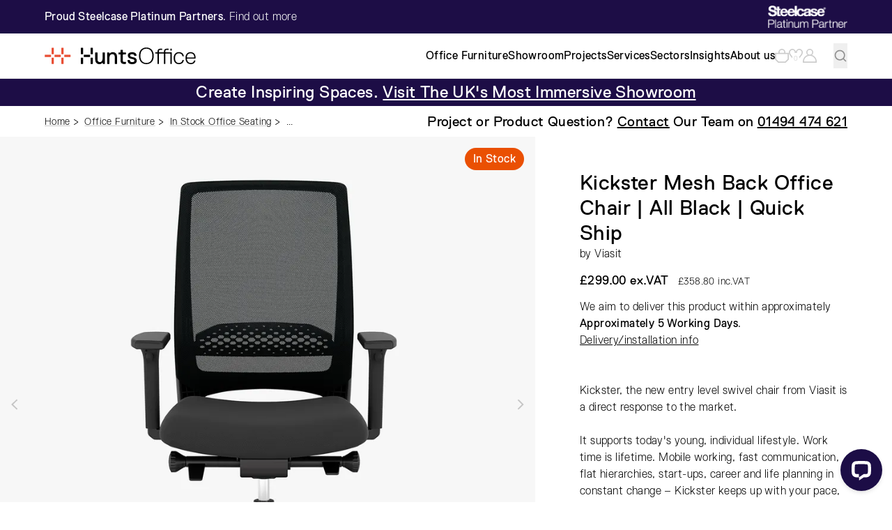

--- FILE ---
content_type: text/html; charset=UTF-8
request_url: https://www.huntsoffice.co.uk/office-furniture/viasit-kickster-mesh-back-office-chair-all-black-quick-ship
body_size: 19200
content:

<!DOCTYPE html>
<html lang="en-GB">
  <head>
    <meta content="IE=edge" http-equiv="X-UA-Compatible">
    <meta charset="utf-8"/>
    <meta content="width=device-width, initial-scale=1.0, maximum-scale=1.0, user-scalable=no, viewport-fit=cover" name="viewport">
    <meta content="origin-when-cross-origin" name="referrer">
    <meta name="csrf-token-name" content="CRAFT_CSRF_TOKEN">
    <meta name="csrf-token" content="OYtcaBfOE6LRROZ93cVt1dZ76_B96c3L-wcr3yyEUKOEjUpw_eQUF13ZKANtpEaW5TyjK-uTWZu-TaC7PJ-DmYoxEulb6SnFvc99Fam3U00=">

    <link rel="apple-touch-icon" sizes="180x180" href="https://www.huntsoffice.co.uk/brand/apple-touch-icon.png">
    <link rel="icon" type="image/png" sizes="32x32" href="https://www.huntsoffice.co.uk/brand/favicon-32x32.png">
    <link rel="icon" type="image/png" sizes="16x16" href="https://www.huntsoffice.co.uk/brand/favicon-16x16.png">
    <link rel="manifest" href="https://www.huntsoffice.co.uk/brand/manifest.json">
    <link rel="mask-icon" href="https://www.huntsoffice.co.uk/brand/safari-pinned-tab.svg" color="#ea5003">
    <link rel="shortcut icon" href="https://www.huntsoffice.co.uk/brand/favicon.ico">
    <meta name="msapplication-TileColor" content="#ea5003">
    <meta name="msapplication-config" content="https://www.huntsoffice.co.uk/browserconfig.xml">
    <meta name="theme-color" content="#ffffff">

      <title>Viasit Kickster Mesh Back Office Chair | All Black |… | Hunts Office</title>
<script>window.dataLayer = window.dataLayer || [];
</script>
<script><!-- Google Tag Manager -->
(function(w,d,s,l,i){w[l]=w[l]||[];w[l].push({'gtm.start':
new Date().getTime(),event:'gtm.js'});var f=d.getElementsByTagName(s)[0],
j=d.createElement(s),dl=l!='dataLayer'?'&l='+l:'';j.async=true;j.src=
'https://www.googletagmanager.com/gtm.js?id='+i+dl;f.parentNode.insertBefore(j,f);
})(window,document,'script','dataLayer','GTM-TZ5JR7R');</script>
<!-- End Google Tag Manager --></script><meta name="description" content="Kickster, the new entry level swivel chair from Viasit is a direct response to the market. It supports today&#039;s young, individual lifestyle. Work time is…">
<meta name="referrer" content="no-referrer">
<meta name="robots" content="all">
<meta content="155568101148983" property="fb:profile_id">
<meta content="en_GB" property="og:locale">
<meta content="Hunts Office" property="og:site_name">
<meta content="website" property="og:type">
<meta content="https://www.huntsoffice.co.uk/office-furniture/viasit-kickster-mesh-back-office-chair-all-black-quick-ship" property="og:url">
<meta content="Viasit Kickster Mesh Back Office Chair | All Black | Quick Ship" property="og:title">
<meta content="Kickster, the new entry level swivel chair from Viasit is a direct response to the market. It supports today&#039;s young, individual lifestyle. Work time is…" property="og:description">
<meta content="https://images.huntsoffice.co.uk/production/products/Viasit-Kickster-Mesh-Back-Office-Chair-All-Black-Quick-Ship-Front-Angle.jpg?w=1200&amp;h=630&amp;q=82&amp;auto=format&amp;fit=crop&amp;dm=1602758431&amp;s=84866bee7b88286c631c9b4184632286" property="og:image">
<meta content="1200" property="og:image:width">
<meta content="630" property="og:image:height">
<meta content="Kickster Mesh Back Office Chair | All Black | Quick Ship" property="og:image:alt">
<meta content="https://www.instagram.com/huntsoffice/" property="og:see_also">
<meta content="https://www.youtube.com/channel/UCiCZNDCgDl3DpMOUSpbmwlQ" property="og:see_also">
<meta content="https://www.linkedin.com/company/hunts-office-furniture-&amp;-interiors-ltd" property="og:see_also">
<meta content="https://www.facebook.com/HuntsOffice/" property="og:see_also">
<meta content="https://twitter.com/huntsoffice1" property="og:see_also">
<meta name="twitter:card" content="summary_large_image">
<meta name="twitter:site" content="@huntsoffice1">
<meta name="twitter:creator" content="@huntsoffice1">
<meta name="twitter:title" content="Viasit Kickster Mesh Back Office Chair | All Black | Quick Ship">
<meta name="twitter:description" content="Kickster, the new entry level swivel chair from Viasit is a direct response to the market. It supports today&#039;s young, individual lifestyle. Work time is…">
<meta name="twitter:image" content="https://images.huntsoffice.co.uk/production/products/Viasit-Kickster-Mesh-Back-Office-Chair-All-Black-Quick-Ship-Front-Angle.jpg?w=1200&amp;h=630&amp;q=82&amp;auto=format&amp;fit=crop&amp;dm=1602758431&amp;s=84866bee7b88286c631c9b4184632286">
<meta name="twitter:image:width" content="1200">
<meta name="twitter:image:height" content="630">
<meta name="twitter:image:alt" content="Kickster Mesh Back Office Chair | All Black | Quick Ship">
<link href="https://www.huntsoffice.co.uk/office-furniture/viasit-kickster-mesh-back-office-chair-all-black-quick-ship" rel="canonical">
<link href="https://www.huntsoffice.co.uk/" rel="home">
<link href="/css/main.css?v=1768226225" rel="stylesheet"></head>

  <body class="relative flex flex-col min-h-screen preload transition"><script>window.csrfTokenName = "CRAFT_CSRF_TOKEN";
      window.csrfTokenValue = "OYtcaBfOE6LRROZ93cVt1dZ76_B96c3L\u002Dwcr3yyEUKOEjUpw_eQUF13ZKANtpEaW5TyjK\u002DuTWZu\u002DTaC7PJ\u002DDmYoxEulb6SnFvc99Fam3U00\u003D";

            
                    
      window.listItems = [];
      window.algoliaIndex = "prod_Office_Furniture";</script>
    <!--[if IE]><p class="py-4 text-center text-white bg-red-500">You are using an outdated browser. Please <strong><a href="https://browsehappy.com/?locale=en" rel="nofollow noopener" target="_blank">upgrade your browser</a></strong> to improve your experience and security.</p><![endif]-->

              
        
    
<header class="fixed top-0 left-0 right-0 h-16 nav:h-auto bg-white border-b border-black/10 z-40">
  <a href="https://www.huntsoffice.co.uk/office-furniture/viasit-kickster-mesh-back-office-chair-all-black-quick-ship#main" class="absolute px-3 py-1 bg-black text-white -translate-y-full focus:translate-y-0 transition-transform z-20">Skip to main content</a>

      <div class="hidden nav:block bg-huntsBlue text-white">
      <div class="container flex justify-between items-center py-2">
        <div><p><strong>Proud Steelcase Platinum Partners</strong>. <a href="https://www.huntsoffice.co.uk/hunts-uk-steelcase-platinum-partner" rel="noopener noreferrer" target="_blank">Find out more</a></p></div>
        <img src="https://www.huntsoffice.co.uk/brand/steelcase-logo-white.png" alt="Steelcase Platinum Partner" width="114" height="32" class="w-auto h-8">
      </div>
    </div>
  
  <div class="container flex justify-between items-center nav:h-16 py-3 nav:py-0 bg-white">
    <a href="/" aria-label="Home" class="order-2 nav:order-1"><img src="https://www.huntsoffice.co.uk/brand/logo.svg" alt="Hunts Office" width="217" height="24" class="w-auto h-6"></a>

    <button aria-label="Menu" id="hamburger" class="relative block nav:hidden w-6 h-6 z-10 order-3">
      


<svg class="w-4 h-4 menuIcon w-full h-full" xmlns="http://www.w3.org/2000/svg" viewBox="0 0 32 23" role="img">
  <path d="M0 0h32v3H0zM0 10h32v3H0zM0 20h32v3H0z"></path>
</svg>

      


<svg class="w-4 h-4 closeIcon hidden w-full h-full" width="23" height="23" xmlns="http://www.w3.org/2000/svg" viewBox="0 0 23 23" role="img">
  <path d="M23 2.115 20.885 0 11.5 9.385 2.115 0 0 2.115 9.385 11.5 0 20.885 2.115 23l9.385-9.385L20.885 23 23 20.885 13.615 11.5Z"></path>
</svg>

    </button>

    <nav id="main-navigation" class="flex flex-col justify-between hidden nav:block absolute nav:static top-0 left-0 w-full nav:w-auto h-screen nav:h-auto nav:mt-0 nav:ml-auto pt-16 nav:pt-0 bg-white nav:bg-transparent overflow-y-auto overflow-x-hidden order-4">
      <ul class="nav:flex items-center gap-4 border-t border-black/10 nav:border-0">
        
                  <li>
                                        <div class="group nav:py-5 nav:pl-12">
                <a href="/office-furniture" class="openMegamenu flex justify-between items-center w-full nav:w-auto px-4 sm:px-8 lg:px-16 nav:px-0 py-3 nav:py-0 border-b border-black/10 nav:border-0 text-left">
                  <span class="font-normal nav:animated-text-link">Office Furniture</span>
                  


<svg class="w-4 h-4 nav:hidden w-4 h-4 fill-black/20 group-hover:fill-black transition" xmlns="http://www.w3.org/2000/svg" viewBox="0 0 13 20" role="img">
  <path d="M.84 1.87 2.62.1l9.89 9.9-9.9 9.9-1.77-1.77L8.97 10 .84 1.87Z"></path>
</svg>

                </a>

                                <ul class="megamenu nav:container nav:grid grid-cols-3 gap-x-12 absolute top-16 nav:top-full left-0 w-full min-h-screen nav:min-h-0 nav:pt-6 nav:pb-12 bg-white border-t border-black/10 opacity-0 nav:group-hover:opacity-100 translate-x-full nav:!translate-x-0 nav:pointer-events-none group-hover:nav:pointer-events-auto transition z-10">
  <li class="closeSubnav nav:hidden absolute -top-[2.75rem] left-4 sm:left-8">
    <button class="flex items-center font-medium text-left text-black/20 hover:text-black transition">


<svg class="w-4 h-4 w-4 h-4 mr-3 fill-current rotate-180" xmlns="http://www.w3.org/2000/svg" viewBox="0 0 13 20" role="img">
  <path d="M.84 1.87 2.62.1l9.89 9.9-9.9 9.9-1.77-1.77L8.97 10 .84 1.87Z"></path>
</svg>

 Back</button>
  </li>

    
  
      <li class="group/subnav nav:grid grid-cols-2 col-span-2 row-span-1 gap-x-12">
      
      <a href="https://www.huntsoffice.co.uk/office-furniture/office-seating" class="openSubmenu col-span-1 flex justify-between items-center w-full px-4 sm:px-8 lg:px-16 nav:px-0 py-2 nav:py-3 border-b border-black/10 nav:group-hover/subnav:border-black nav:focus:border-black text-left">
        <span class="font-normal flex items-center">
                      
                          <img src="https://images.huntsoffice.co.uk/production/products/category-seating_2023-10-24-135555_snnt.png?w=32&amp;h=32&amp;q=80&amp;auto=format&amp;fit=crop&amp;crop=focalpoint&amp;fp-x=0.5&amp;fp-y=0.5&amp;dm=1713192995&amp;s=f8b8eb0098a529306dac77441a6683c7" alt="" width="32" height="32" class="mr-2 bg-gray-100">
                      
          Seating
        </span>

        


<svg class="w-4 h-4 w-4 h-4 fill-black/20 group-hover/subnav:fill-black nav:-translate-x-2 group-hover/subnav:translate-x-0 transition" xmlns="http://www.w3.org/2000/svg" viewBox="0 0 13 20" role="img">
  <path d="M.84 1.87 2.62.1l9.89 9.9-9.9 9.9-1.77-1.77L8.97 10 .84 1.87Z"></path>
</svg>

      </a>

      
      <ul class="subnav col-span-1 col-start-2 absolute top-0 left-0 w-full min-h-screen nav:min-h-0 h-full nav:pt-8 bg-white translate-x-full nav:!translate-x-0 opacity-0 group-hover/subnav:nav:opacity-100 nav:pointer-events-none group-hover/subnav:nav:pointer-events-auto transition z-10">
        <li class="closeSubnav nav:hidden absolute -top-[2.75rem] left-4 sm:left-8">
          <button class="flex items-center font-medium text-left text-black/20 hover:text-black transition">


<svg class="w-4 h-4 w-4 h-4 mr-3 fill-current rotate-180" xmlns="http://www.w3.org/2000/svg" viewBox="0 0 13 20" role="img">
  <path d="M.84 1.87 2.62.1l9.89 9.9-9.9 9.9-1.77-1.77L8.97 10 .84 1.87Z"></path>
</svg>

 Back</button>
        </li>

                  <li class="mt-1">
            <a href="https://www.huntsoffice.co.uk/office-furniture/office-seating/in-stock-office-seating" class="group/subchild flex justify-between items-center w-full px-4 sm:px-8 lg:px-16 nav:px-0 py-3 nav:py-1 border-b border-black/10 nav:border-0">
              <span class="font-light group-hover/subchild:font-normal after:block hover:after:scale-x-100 after:transition">In Stock Office Seating</span>
              


<svg class="w-4 h-4 nav:hidden w-4 h-4 fill-black/20 group-hover/subchild:fill-black transition" xmlns="http://www.w3.org/2000/svg" viewBox="0 0 13 20" role="img">
  <path d="M.84 1.87 2.62.1l9.89 9.9-9.9 9.9-1.77-1.77L8.97 10 .84 1.87Z"></path>
</svg>

            </a>
          </li>
                  <li class="mt-1">
            <a href="https://www.huntsoffice.co.uk/office-furniture/office-seating/office-chairs" class="group/subchild flex justify-between items-center w-full px-4 sm:px-8 lg:px-16 nav:px-0 py-3 nav:py-1 border-b border-black/10 nav:border-0">
              <span class="font-light group-hover/subchild:font-normal after:block hover:after:scale-x-100 after:transition">Office Chairs</span>
              


<svg class="w-4 h-4 nav:hidden w-4 h-4 fill-black/20 group-hover/subchild:fill-black transition" xmlns="http://www.w3.org/2000/svg" viewBox="0 0 13 20" role="img">
  <path d="M.84 1.87 2.62.1l9.89 9.9-9.9 9.9-1.77-1.77L8.97 10 .84 1.87Z"></path>
</svg>

            </a>
          </li>
                  <li class="mt-1">
            <a href="https://www.huntsoffice.co.uk/office-furniture/office-seating/executive-office-chairs" class="group/subchild flex justify-between items-center w-full px-4 sm:px-8 lg:px-16 nav:px-0 py-3 nav:py-1 border-b border-black/10 nav:border-0">
              <span class="font-light group-hover/subchild:font-normal after:block hover:after:scale-x-100 after:transition">Executive Office Chairs</span>
              


<svg class="w-4 h-4 nav:hidden w-4 h-4 fill-black/20 group-hover/subchild:fill-black transition" xmlns="http://www.w3.org/2000/svg" viewBox="0 0 13 20" role="img">
  <path d="M.84 1.87 2.62.1l9.89 9.9-9.9 9.9-1.77-1.77L8.97 10 .84 1.87Z"></path>
</svg>

            </a>
          </li>
                  <li class="mt-1">
            <a href="https://www.huntsoffice.co.uk/office-furniture/office-seating/mesh-office-chairs" class="group/subchild flex justify-between items-center w-full px-4 sm:px-8 lg:px-16 nav:px-0 py-3 nav:py-1 border-b border-black/10 nav:border-0">
              <span class="font-light group-hover/subchild:font-normal after:block hover:after:scale-x-100 after:transition">Mesh Office Chairs</span>
              


<svg class="w-4 h-4 nav:hidden w-4 h-4 fill-black/20 group-hover/subchild:fill-black transition" xmlns="http://www.w3.org/2000/svg" viewBox="0 0 13 20" role="img">
  <path d="M.84 1.87 2.62.1l9.89 9.9-9.9 9.9-1.77-1.77L8.97 10 .84 1.87Z"></path>
</svg>

            </a>
          </li>
                  <li class="mt-1">
            <a href="https://www.huntsoffice.co.uk/office-furniture/office-seating/draughtsman-chairs" class="group/subchild flex justify-between items-center w-full px-4 sm:px-8 lg:px-16 nav:px-0 py-3 nav:py-1 border-b border-black/10 nav:border-0">
              <span class="font-light group-hover/subchild:font-normal after:block hover:after:scale-x-100 after:transition">Draughtsman Chairs</span>
              


<svg class="w-4 h-4 nav:hidden w-4 h-4 fill-black/20 group-hover/subchild:fill-black transition" xmlns="http://www.w3.org/2000/svg" viewBox="0 0 13 20" role="img">
  <path d="M.84 1.87 2.62.1l9.89 9.9-9.9 9.9-1.77-1.77L8.97 10 .84 1.87Z"></path>
</svg>

            </a>
          </li>
                  <li class="mt-1">
            <a href="https://www.huntsoffice.co.uk/office-furniture/office-seating/office-meeting-conference-chairs" class="group/subchild flex justify-between items-center w-full px-4 sm:px-8 lg:px-16 nav:px-0 py-3 nav:py-1 border-b border-black/10 nav:border-0">
              <span class="font-light group-hover/subchild:font-normal after:block hover:after:scale-x-100 after:transition">Meeting / Conference Chairs</span>
              


<svg class="w-4 h-4 nav:hidden w-4 h-4 fill-black/20 group-hover/subchild:fill-black transition" xmlns="http://www.w3.org/2000/svg" viewBox="0 0 13 20" role="img">
  <path d="M.84 1.87 2.62.1l9.89 9.9-9.9 9.9-1.77-1.77L8.97 10 .84 1.87Z"></path>
</svg>

            </a>
          </li>
                  <li class="mt-1">
            <a href="https://www.huntsoffice.co.uk/office-furniture/office-seating/executive-meeting-conference-chairs" class="group/subchild flex justify-between items-center w-full px-4 sm:px-8 lg:px-16 nav:px-0 py-3 nav:py-1 border-b border-black/10 nav:border-0">
              <span class="font-light group-hover/subchild:font-normal after:block hover:after:scale-x-100 after:transition">Executive Meeting / Conference Chairs</span>
              


<svg class="w-4 h-4 nav:hidden w-4 h-4 fill-black/20 group-hover/subchild:fill-black transition" xmlns="http://www.w3.org/2000/svg" viewBox="0 0 13 20" role="img">
  <path d="M.84 1.87 2.62.1l9.89 9.9-9.9 9.9-1.77-1.77L8.97 10 .84 1.87Z"></path>
</svg>

            </a>
          </li>
                  <li class="mt-1">
            <a href="https://www.huntsoffice.co.uk/office-furniture/office-seating/stacking-office-chairs" class="group/subchild flex justify-between items-center w-full px-4 sm:px-8 lg:px-16 nav:px-0 py-3 nav:py-1 border-b border-black/10 nav:border-0">
              <span class="font-light group-hover/subchild:font-normal after:block hover:after:scale-x-100 after:transition">Stacking Office Chairs</span>
              


<svg class="w-4 h-4 nav:hidden w-4 h-4 fill-black/20 group-hover/subchild:fill-black transition" xmlns="http://www.w3.org/2000/svg" viewBox="0 0 13 20" role="img">
  <path d="M.84 1.87 2.62.1l9.89 9.9-9.9 9.9-1.77-1.77L8.97 10 .84 1.87Z"></path>
</svg>

            </a>
          </li>
                  <li class="mt-1">
            <a href="https://www.huntsoffice.co.uk/office-furniture/office-seating/bistro-chairs-work-cafe" class="group/subchild flex justify-between items-center w-full px-4 sm:px-8 lg:px-16 nav:px-0 py-3 nav:py-1 border-b border-black/10 nav:border-0">
              <span class="font-light group-hover/subchild:font-normal after:block hover:after:scale-x-100 after:transition">Bistro Chairs / Work Cafe</span>
              


<svg class="w-4 h-4 nav:hidden w-4 h-4 fill-black/20 group-hover/subchild:fill-black transition" xmlns="http://www.w3.org/2000/svg" viewBox="0 0 13 20" role="img">
  <path d="M.84 1.87 2.62.1l9.89 9.9-9.9 9.9-1.77-1.77L8.97 10 .84 1.87Z"></path>
</svg>

            </a>
          </li>
                  <li class="mt-1">
            <a href="https://www.huntsoffice.co.uk/office-furniture/office-seating/home-working-wfh-chairs" class="group/subchild flex justify-between items-center w-full px-4 sm:px-8 lg:px-16 nav:px-0 py-3 nav:py-1 border-b border-black/10 nav:border-0">
              <span class="font-light group-hover/subchild:font-normal after:block hover:after:scale-x-100 after:transition">WFH Chairs</span>
              


<svg class="w-4 h-4 nav:hidden w-4 h-4 fill-black/20 group-hover/subchild:fill-black transition" xmlns="http://www.w3.org/2000/svg" viewBox="0 0 13 20" role="img">
  <path d="M.84 1.87 2.62.1l9.89 9.9-9.9 9.9-1.77-1.77L8.97 10 .84 1.87Z"></path>
</svg>

            </a>
          </li>
                  <li class="mt-1">
            <a href="https://www.huntsoffice.co.uk/office-furniture/office-seating/gaming-chairs" class="group/subchild flex justify-between items-center w-full px-4 sm:px-8 lg:px-16 nav:px-0 py-3 nav:py-1 border-b border-black/10 nav:border-0">
              <span class="font-light group-hover/subchild:font-normal after:block hover:after:scale-x-100 after:transition">Gaming Chairs</span>
              


<svg class="w-4 h-4 nav:hidden w-4 h-4 fill-black/20 group-hover/subchild:fill-black transition" xmlns="http://www.w3.org/2000/svg" viewBox="0 0 13 20" role="img">
  <path d="M.84 1.87 2.62.1l9.89 9.9-9.9 9.9-1.77-1.77L8.97 10 .84 1.87Z"></path>
</svg>

            </a>
          </li>
                  <li class="mt-1">
            <a href="https://www.huntsoffice.co.uk/office-furniture/office-seating/office-chairs-with-headrests" class="group/subchild flex justify-between items-center w-full px-4 sm:px-8 lg:px-16 nav:px-0 py-3 nav:py-1 border-b border-black/10 nav:border-0">
              <span class="font-light group-hover/subchild:font-normal after:block hover:after:scale-x-100 after:transition">Office Chairs With Headrests</span>
              


<svg class="w-4 h-4 nav:hidden w-4 h-4 fill-black/20 group-hover/subchild:fill-black transition" xmlns="http://www.w3.org/2000/svg" viewBox="0 0 13 20" role="img">
  <path d="M.84 1.87 2.62.1l9.89 9.9-9.9 9.9-1.77-1.77L8.97 10 .84 1.87Z"></path>
</svg>

            </a>
          </li>
                  <li class="mt-1">
            <a href="https://www.huntsoffice.co.uk/office-furniture/office-seating/leather-office-chairs" class="group/subchild flex justify-between items-center w-full px-4 sm:px-8 lg:px-16 nav:px-0 py-3 nav:py-1 border-b border-black/10 nav:border-0">
              <span class="font-light group-hover/subchild:font-normal after:block hover:after:scale-x-100 after:transition">Leather Office Chairs</span>
              


<svg class="w-4 h-4 nav:hidden w-4 h-4 fill-black/20 group-hover/subchild:fill-black transition" xmlns="http://www.w3.org/2000/svg" viewBox="0 0 13 20" role="img">
  <path d="M.84 1.87 2.62.1l9.89 9.9-9.9 9.9-1.77-1.77L8.97 10 .84 1.87Z"></path>
</svg>

            </a>
          </li>
        
        <li>
          <a href="https://www.huntsoffice.co.uk/office-furniture/office-seating" class="group/subchild flex justify-between items-center w-full px-4 sm:px-8 lg:px-16 nav:px-0 py-3 nav:py-1 border-b border-black/10 nav:border-0">
            <span class="font-light group-hover/subchild:font-normal after:block hover:after:scale-x-100 after:transition">All</span>
            


<svg class="w-4 h-4 nav:hidden w-4 h-4 fill-black/20 group-hover/subchild:fill-black transition" xmlns="http://www.w3.org/2000/svg" viewBox="0 0 13 20" role="img">
  <path d="M.84 1.87 2.62.1l9.89 9.9-9.9 9.9-1.77-1.77L8.97 10 .84 1.87Z"></path>
</svg>

          </a>
        </li>
      </ul>
    </li>
      <li class="group/subnav nav:grid grid-cols-2 col-span-2 row-span-1 gap-x-12">
      
      <a href="https://www.huntsoffice.co.uk/office-furniture/office-desking" class="openSubmenu col-span-1 flex justify-between items-center w-full px-4 sm:px-8 lg:px-16 nav:px-0 py-2 nav:py-3 border-b border-black/10 nav:group-hover/subnav:border-black nav:focus:border-black text-left">
        <span class="font-normal flex items-center">
                      
                          <img src="https://images.huntsoffice.co.uk/production/products/category-desking_2023-10-24-135809_pthf.png?w=32&amp;h=32&amp;q=80&amp;auto=format&amp;fit=crop&amp;crop=focalpoint&amp;fp-x=0.5&amp;fp-y=0.5&amp;dm=1698155889&amp;s=3453e42c5c7628eb7f674d8e5e2148e4" alt="" width="32" height="32" class="mr-2 bg-gray-100">
                      
          Desking
        </span>

        


<svg class="w-4 h-4 w-4 h-4 fill-black/20 group-hover/subnav:fill-black nav:-translate-x-2 group-hover/subnav:translate-x-0 transition" xmlns="http://www.w3.org/2000/svg" viewBox="0 0 13 20" role="img">
  <path d="M.84 1.87 2.62.1l9.89 9.9-9.9 9.9-1.77-1.77L8.97 10 .84 1.87Z"></path>
</svg>

      </a>

      
      <ul class="subnav col-span-1 col-start-2 absolute top-0 left-0 w-full min-h-screen nav:min-h-0 h-full nav:pt-8 bg-white translate-x-full nav:!translate-x-0 opacity-0 group-hover/subnav:nav:opacity-100 nav:pointer-events-none group-hover/subnav:nav:pointer-events-auto transition z-10">
        <li class="closeSubnav nav:hidden absolute -top-[2.75rem] left-4 sm:left-8">
          <button class="flex items-center font-medium text-left text-black/20 hover:text-black transition">


<svg class="w-4 h-4 w-4 h-4 mr-3 fill-current rotate-180" xmlns="http://www.w3.org/2000/svg" viewBox="0 0 13 20" role="img">
  <path d="M.84 1.87 2.62.1l9.89 9.9-9.9 9.9-1.77-1.77L8.97 10 .84 1.87Z"></path>
</svg>

 Back</button>
        </li>

                  <li class="mt-1">
            <a href="https://www.huntsoffice.co.uk/office-furniture/office-desking/office-desks" class="group/subchild flex justify-between items-center w-full px-4 sm:px-8 lg:px-16 nav:px-0 py-3 nav:py-1 border-b border-black/10 nav:border-0">
              <span class="font-light group-hover/subchild:font-normal after:block hover:after:scale-x-100 after:transition">Office Desks</span>
              


<svg class="w-4 h-4 nav:hidden w-4 h-4 fill-black/20 group-hover/subchild:fill-black transition" xmlns="http://www.w3.org/2000/svg" viewBox="0 0 13 20" role="img">
  <path d="M.84 1.87 2.62.1l9.89 9.9-9.9 9.9-1.77-1.77L8.97 10 .84 1.87Z"></path>
</svg>

            </a>
          </li>
                  <li class="mt-1">
            <a href="https://www.huntsoffice.co.uk/office-furniture/office-desking/executive-desks" class="group/subchild flex justify-between items-center w-full px-4 sm:px-8 lg:px-16 nav:px-0 py-3 nav:py-1 border-b border-black/10 nav:border-0">
              <span class="font-light group-hover/subchild:font-normal after:block hover:after:scale-x-100 after:transition">Executive Desks</span>
              


<svg class="w-4 h-4 nav:hidden w-4 h-4 fill-black/20 group-hover/subchild:fill-black transition" xmlns="http://www.w3.org/2000/svg" viewBox="0 0 13 20" role="img">
  <path d="M.84 1.87 2.62.1l9.89 9.9-9.9 9.9-1.77-1.77L8.97 10 .84 1.87Z"></path>
</svg>

            </a>
          </li>
                  <li class="mt-1">
            <a href="https://www.huntsoffice.co.uk/office-furniture/office-desking/height-adjustable-desks" class="group/subchild flex justify-between items-center w-full px-4 sm:px-8 lg:px-16 nav:px-0 py-3 nav:py-1 border-b border-black/10 nav:border-0">
              <span class="font-light group-hover/subchild:font-normal after:block hover:after:scale-x-100 after:transition">Height Adjustable Desks</span>
              


<svg class="w-4 h-4 nav:hidden w-4 h-4 fill-black/20 group-hover/subchild:fill-black transition" xmlns="http://www.w3.org/2000/svg" viewBox="0 0 13 20" role="img">
  <path d="M.84 1.87 2.62.1l9.89 9.9-9.9 9.9-1.77-1.77L8.97 10 .84 1.87Z"></path>
</svg>

            </a>
          </li>
                  <li class="mt-1">
            <a href="https://www.huntsoffice.co.uk/office-furniture/office-desking/office-bench-desks" class="group/subchild flex justify-between items-center w-full px-4 sm:px-8 lg:px-16 nav:px-0 py-3 nav:py-1 border-b border-black/10 nav:border-0">
              <span class="font-light group-hover/subchild:font-normal after:block hover:after:scale-x-100 after:transition">Office Bench Desks</span>
              


<svg class="w-4 h-4 nav:hidden w-4 h-4 fill-black/20 group-hover/subchild:fill-black transition" xmlns="http://www.w3.org/2000/svg" viewBox="0 0 13 20" role="img">
  <path d="M.84 1.87 2.62.1l9.89 9.9-9.9 9.9-1.77-1.77L8.97 10 .84 1.87Z"></path>
</svg>

            </a>
          </li>
                  <li class="mt-1">
            <a href="https://www.huntsoffice.co.uk/office-furniture/office-desking/stylish-l-shaped-executive-desks" class="group/subchild flex justify-between items-center w-full px-4 sm:px-8 lg:px-16 nav:px-0 py-3 nav:py-1 border-b border-black/10 nav:border-0">
              <span class="font-light group-hover/subchild:font-normal after:block hover:after:scale-x-100 after:transition">L-Shaped Desks</span>
              


<svg class="w-4 h-4 nav:hidden w-4 h-4 fill-black/20 group-hover/subchild:fill-black transition" xmlns="http://www.w3.org/2000/svg" viewBox="0 0 13 20" role="img">
  <path d="M.84 1.87 2.62.1l9.89 9.9-9.9 9.9-1.77-1.77L8.97 10 .84 1.87Z"></path>
</svg>

            </a>
          </li>
                  <li class="mt-1">
            <a href="https://www.huntsoffice.co.uk/office-furniture/office-desking/glass-office-desks" class="group/subchild flex justify-between items-center w-full px-4 sm:px-8 lg:px-16 nav:px-0 py-3 nav:py-1 border-b border-black/10 nav:border-0">
              <span class="font-light group-hover/subchild:font-normal after:block hover:after:scale-x-100 after:transition">Glass Office Desks</span>
              


<svg class="w-4 h-4 nav:hidden w-4 h-4 fill-black/20 group-hover/subchild:fill-black transition" xmlns="http://www.w3.org/2000/svg" viewBox="0 0 13 20" role="img">
  <path d="M.84 1.87 2.62.1l9.89 9.9-9.9 9.9-1.77-1.77L8.97 10 .84 1.87Z"></path>
</svg>

            </a>
          </li>
                  <li class="mt-1">
            <a href="https://www.huntsoffice.co.uk/office-furniture/office-desking/working-from-home-office-desks" class="group/subchild flex justify-between items-center w-full px-4 sm:px-8 lg:px-16 nav:px-0 py-3 nav:py-1 border-b border-black/10 nav:border-0">
              <span class="font-light group-hover/subchild:font-normal after:block hover:after:scale-x-100 after:transition">WFH Desks</span>
              


<svg class="w-4 h-4 nav:hidden w-4 h-4 fill-black/20 group-hover/subchild:fill-black transition" xmlns="http://www.w3.org/2000/svg" viewBox="0 0 13 20" role="img">
  <path d="M.84 1.87 2.62.1l9.89 9.9-9.9 9.9-1.77-1.77L8.97 10 .84 1.87Z"></path>
</svg>

            </a>
          </li>
        
        <li>
          <a href="https://www.huntsoffice.co.uk/office-furniture/office-desking" class="group/subchild flex justify-between items-center w-full px-4 sm:px-8 lg:px-16 nav:px-0 py-3 nav:py-1 border-b border-black/10 nav:border-0">
            <span class="font-light group-hover/subchild:font-normal after:block hover:after:scale-x-100 after:transition">All</span>
            


<svg class="w-4 h-4 nav:hidden w-4 h-4 fill-black/20 group-hover/subchild:fill-black transition" xmlns="http://www.w3.org/2000/svg" viewBox="0 0 13 20" role="img">
  <path d="M.84 1.87 2.62.1l9.89 9.9-9.9 9.9-1.77-1.77L8.97 10 .84 1.87Z"></path>
</svg>

          </a>
        </li>
      </ul>
    </li>
      <li class="group/subnav nav:grid grid-cols-2 col-span-2 row-span-1 gap-x-12">
      
      <a href="https://www.huntsoffice.co.uk/office-furniture/office-tables-conference" class="openSubmenu col-span-1 flex justify-between items-center w-full px-4 sm:px-8 lg:px-16 nav:px-0 py-2 nav:py-3 border-b border-black/10 nav:group-hover/subnav:border-black nav:focus:border-black text-left">
        <span class="font-normal flex items-center">
                      
                          <img src="https://images.huntsoffice.co.uk/production/products/category-tablesconference.png?w=32&amp;h=32&amp;q=80&amp;auto=format&amp;fit=crop&amp;crop=focalpoint&amp;fp-x=0.5&amp;fp-y=0.5&amp;dm=1698155877&amp;s=f1ded5addde6ef4b8c021d0354c87e33" alt="" width="32" height="32" class="mr-2 bg-gray-100">
                      
          Tables &amp; Conference
        </span>

        


<svg class="w-4 h-4 w-4 h-4 fill-black/20 group-hover/subnav:fill-black nav:-translate-x-2 group-hover/subnav:translate-x-0 transition" xmlns="http://www.w3.org/2000/svg" viewBox="0 0 13 20" role="img">
  <path d="M.84 1.87 2.62.1l9.89 9.9-9.9 9.9-1.77-1.77L8.97 10 .84 1.87Z"></path>
</svg>

      </a>

      
      <ul class="subnav col-span-1 col-start-2 absolute top-0 left-0 w-full min-h-screen nav:min-h-0 h-full nav:pt-8 bg-white translate-x-full nav:!translate-x-0 opacity-0 group-hover/subnav:nav:opacity-100 nav:pointer-events-none group-hover/subnav:nav:pointer-events-auto transition z-10">
        <li class="closeSubnav nav:hidden absolute -top-[2.75rem] left-4 sm:left-8">
          <button class="flex items-center font-medium text-left text-black/20 hover:text-black transition">


<svg class="w-4 h-4 w-4 h-4 mr-3 fill-current rotate-180" xmlns="http://www.w3.org/2000/svg" viewBox="0 0 13 20" role="img">
  <path d="M.84 1.87 2.62.1l9.89 9.9-9.9 9.9-1.77-1.77L8.97 10 .84 1.87Z"></path>
</svg>

 Back</button>
        </li>

                  <li class="mt-1">
            <a href="https://www.huntsoffice.co.uk/office-furniture/office-tables-conference/conference-tables" class="group/subchild flex justify-between items-center w-full px-4 sm:px-8 lg:px-16 nav:px-0 py-3 nav:py-1 border-b border-black/10 nav:border-0">
              <span class="font-light group-hover/subchild:font-normal after:block hover:after:scale-x-100 after:transition">Conference Tables</span>
              


<svg class="w-4 h-4 nav:hidden w-4 h-4 fill-black/20 group-hover/subchild:fill-black transition" xmlns="http://www.w3.org/2000/svg" viewBox="0 0 13 20" role="img">
  <path d="M.84 1.87 2.62.1l9.89 9.9-9.9 9.9-1.77-1.77L8.97 10 .84 1.87Z"></path>
</svg>

            </a>
          </li>
                  <li class="mt-1">
            <a href="https://www.huntsoffice.co.uk/office-furniture/office-tables-conference/office-meeting-tables" class="group/subchild flex justify-between items-center w-full px-4 sm:px-8 lg:px-16 nav:px-0 py-3 nav:py-1 border-b border-black/10 nav:border-0">
              <span class="font-light group-hover/subchild:font-normal after:block hover:after:scale-x-100 after:transition">Office Meeting Tables</span>
              


<svg class="w-4 h-4 nav:hidden w-4 h-4 fill-black/20 group-hover/subchild:fill-black transition" xmlns="http://www.w3.org/2000/svg" viewBox="0 0 13 20" role="img">
  <path d="M.84 1.87 2.62.1l9.89 9.9-9.9 9.9-1.77-1.77L8.97 10 .84 1.87Z"></path>
</svg>

            </a>
          </li>
                  <li class="mt-1">
            <a href="https://www.huntsoffice.co.uk/office-furniture/office-tables-conference/modular-flip-top-tables" class="group/subchild flex justify-between items-center w-full px-4 sm:px-8 lg:px-16 nav:px-0 py-3 nav:py-1 border-b border-black/10 nav:border-0">
              <span class="font-light group-hover/subchild:font-normal after:block hover:after:scale-x-100 after:transition">Modular / Flip Top Tables</span>
              


<svg class="w-4 h-4 nav:hidden w-4 h-4 fill-black/20 group-hover/subchild:fill-black transition" xmlns="http://www.w3.org/2000/svg" viewBox="0 0 13 20" role="img">
  <path d="M.84 1.87 2.62.1l9.89 9.9-9.9 9.9-1.77-1.77L8.97 10 .84 1.87Z"></path>
</svg>

            </a>
          </li>
                  <li class="mt-1">
            <a href="https://www.huntsoffice.co.uk/office-furniture/office-tables-conference/poseur-height-tables" class="group/subchild flex justify-between items-center w-full px-4 sm:px-8 lg:px-16 nav:px-0 py-3 nav:py-1 border-b border-black/10 nav:border-0">
              <span class="font-light group-hover/subchild:font-normal after:block hover:after:scale-x-100 after:transition">Poseur Height Tables</span>
              


<svg class="w-4 h-4 nav:hidden w-4 h-4 fill-black/20 group-hover/subchild:fill-black transition" xmlns="http://www.w3.org/2000/svg" viewBox="0 0 13 20" role="img">
  <path d="M.84 1.87 2.62.1l9.89 9.9-9.9 9.9-1.77-1.77L8.97 10 .84 1.87Z"></path>
</svg>

            </a>
          </li>
                  <li class="mt-1">
            <a href="https://www.huntsoffice.co.uk/office-furniture/office-tables-conference/office-coffee-tables" class="group/subchild flex justify-between items-center w-full px-4 sm:px-8 lg:px-16 nav:px-0 py-3 nav:py-1 border-b border-black/10 nav:border-0">
              <span class="font-light group-hover/subchild:font-normal after:block hover:after:scale-x-100 after:transition">Office Coffee / Side Tables</span>
              


<svg class="w-4 h-4 nav:hidden w-4 h-4 fill-black/20 group-hover/subchild:fill-black transition" xmlns="http://www.w3.org/2000/svg" viewBox="0 0 13 20" role="img">
  <path d="M.84 1.87 2.62.1l9.89 9.9-9.9 9.9-1.77-1.77L8.97 10 .84 1.87Z"></path>
</svg>

            </a>
          </li>
                  <li class="mt-1">
            <a href="https://www.huntsoffice.co.uk/office-furniture/office-tables-conference/office-laptop-tables" class="group/subchild flex justify-between items-center w-full px-4 sm:px-8 lg:px-16 nav:px-0 py-3 nav:py-1 border-b border-black/10 nav:border-0">
              <span class="font-light group-hover/subchild:font-normal after:block hover:after:scale-x-100 after:transition">Office Laptop Tables</span>
              


<svg class="w-4 h-4 nav:hidden w-4 h-4 fill-black/20 group-hover/subchild:fill-black transition" xmlns="http://www.w3.org/2000/svg" viewBox="0 0 13 20" role="img">
  <path d="M.84 1.87 2.62.1l9.89 9.9-9.9 9.9-1.77-1.77L8.97 10 .84 1.87Z"></path>
</svg>

            </a>
          </li>
                  <li class="mt-1">
            <a href="https://www.huntsoffice.co.uk/office-furniture/office-tables-conference/height-adjustable-meeting-tables" class="group/subchild flex justify-between items-center w-full px-4 sm:px-8 lg:px-16 nav:px-0 py-3 nav:py-1 border-b border-black/10 nav:border-0">
              <span class="font-light group-hover/subchild:font-normal after:block hover:after:scale-x-100 after:transition">Height Adjustable Meeting Tables</span>
              


<svg class="w-4 h-4 nav:hidden w-4 h-4 fill-black/20 group-hover/subchild:fill-black transition" xmlns="http://www.w3.org/2000/svg" viewBox="0 0 13 20" role="img">
  <path d="M.84 1.87 2.62.1l9.89 9.9-9.9 9.9-1.77-1.77L8.97 10 .84 1.87Z"></path>
</svg>

            </a>
          </li>
        
        <li>
          <a href="https://www.huntsoffice.co.uk/office-furniture/office-tables-conference" class="group/subchild flex justify-between items-center w-full px-4 sm:px-8 lg:px-16 nav:px-0 py-3 nav:py-1 border-b border-black/10 nav:border-0">
            <span class="font-light group-hover/subchild:font-normal after:block hover:after:scale-x-100 after:transition">All</span>
            


<svg class="w-4 h-4 nav:hidden w-4 h-4 fill-black/20 group-hover/subchild:fill-black transition" xmlns="http://www.w3.org/2000/svg" viewBox="0 0 13 20" role="img">
  <path d="M.84 1.87 2.62.1l9.89 9.9-9.9 9.9-1.77-1.77L8.97 10 .84 1.87Z"></path>
</svg>

          </a>
        </li>
      </ul>
    </li>
      <li class="group/subnav nav:grid grid-cols-2 col-span-2 row-span-1 gap-x-12">
      
      <a href="https://www.huntsoffice.co.uk/office-furniture/office-breakout-collaboration-furniture" class="openSubmenu col-span-1 flex justify-between items-center w-full px-4 sm:px-8 lg:px-16 nav:px-0 py-2 nav:py-3 border-b border-black/10 nav:group-hover/subnav:border-black nav:focus:border-black text-left">
        <span class="font-normal flex items-center">
                      
                          <img src="https://images.huntsoffice.co.uk/production/products/category-breakout.png?w=32&amp;h=32&amp;q=80&amp;auto=format&amp;fit=crop&amp;crop=focalpoint&amp;fp-x=0.5&amp;fp-y=0.5&amp;dm=1698155907&amp;s=2496b9e48179960526a0e73172939326" alt="" width="32" height="32" class="mr-2 bg-gray-100">
                      
          Breakout &amp; Collaboration
        </span>

        


<svg class="w-4 h-4 w-4 h-4 fill-black/20 group-hover/subnav:fill-black nav:-translate-x-2 group-hover/subnav:translate-x-0 transition" xmlns="http://www.w3.org/2000/svg" viewBox="0 0 13 20" role="img">
  <path d="M.84 1.87 2.62.1l9.89 9.9-9.9 9.9-1.77-1.77L8.97 10 .84 1.87Z"></path>
</svg>

      </a>

      
      <ul class="subnav col-span-1 col-start-2 absolute top-0 left-0 w-full min-h-screen nav:min-h-0 h-full nav:pt-8 bg-white translate-x-full nav:!translate-x-0 opacity-0 group-hover/subnav:nav:opacity-100 nav:pointer-events-none group-hover/subnav:nav:pointer-events-auto transition z-10">
        <li class="closeSubnav nav:hidden absolute -top-[2.75rem] left-4 sm:left-8">
          <button class="flex items-center font-medium text-left text-black/20 hover:text-black transition">


<svg class="w-4 h-4 w-4 h-4 mr-3 fill-current rotate-180" xmlns="http://www.w3.org/2000/svg" viewBox="0 0 13 20" role="img">
  <path d="M.84 1.87 2.62.1l9.89 9.9-9.9 9.9-1.77-1.77L8.97 10 .84 1.87Z"></path>
</svg>

 Back</button>
        </li>

                  <li class="mt-1">
            <a href="https://www.huntsoffice.co.uk/office-furniture/office-breakout-collaboration-furniture/office-armchairs" class="group/subchild flex justify-between items-center w-full px-4 sm:px-8 lg:px-16 nav:px-0 py-3 nav:py-1 border-b border-black/10 nav:border-0">
              <span class="font-light group-hover/subchild:font-normal after:block hover:after:scale-x-100 after:transition">Office Armchairs</span>
              


<svg class="w-4 h-4 nav:hidden w-4 h-4 fill-black/20 group-hover/subchild:fill-black transition" xmlns="http://www.w3.org/2000/svg" viewBox="0 0 13 20" role="img">
  <path d="M.84 1.87 2.62.1l9.89 9.9-9.9 9.9-1.77-1.77L8.97 10 .84 1.87Z"></path>
</svg>

            </a>
          </li>
                  <li class="mt-1">
            <a href="https://www.huntsoffice.co.uk/office-furniture/office-breakout-collaboration-furniture/office-lounge-chairs" class="group/subchild flex justify-between items-center w-full px-4 sm:px-8 lg:px-16 nav:px-0 py-3 nav:py-1 border-b border-black/10 nav:border-0">
              <span class="font-light group-hover/subchild:font-normal after:block hover:after:scale-x-100 after:transition">Office Lounge Chairs</span>
              


<svg class="w-4 h-4 nav:hidden w-4 h-4 fill-black/20 group-hover/subchild:fill-black transition" xmlns="http://www.w3.org/2000/svg" viewBox="0 0 13 20" role="img">
  <path d="M.84 1.87 2.62.1l9.89 9.9-9.9 9.9-1.77-1.77L8.97 10 .84 1.87Z"></path>
</svg>

            </a>
          </li>
                  <li class="mt-1">
            <a href="https://www.huntsoffice.co.uk/office-furniture/office-breakout-collaboration-furniture/office-stools-benches" class="group/subchild flex justify-between items-center w-full px-4 sm:px-8 lg:px-16 nav:px-0 py-3 nav:py-1 border-b border-black/10 nav:border-0">
              <span class="font-light group-hover/subchild:font-normal after:block hover:after:scale-x-100 after:transition">Office Stools / Benches</span>
              


<svg class="w-4 h-4 nav:hidden w-4 h-4 fill-black/20 group-hover/subchild:fill-black transition" xmlns="http://www.w3.org/2000/svg" viewBox="0 0 13 20" role="img">
  <path d="M.84 1.87 2.62.1l9.89 9.9-9.9 9.9-1.77-1.77L8.97 10 .84 1.87Z"></path>
</svg>

            </a>
          </li>
                  <li class="mt-1">
            <a href="https://www.huntsoffice.co.uk/office-furniture/office-breakout-collaboration-furniture/office-sofas" class="group/subchild flex justify-between items-center w-full px-4 sm:px-8 lg:px-16 nav:px-0 py-3 nav:py-1 border-b border-black/10 nav:border-0">
              <span class="font-light group-hover/subchild:font-normal after:block hover:after:scale-x-100 after:transition">Office Sofas</span>
              


<svg class="w-4 h-4 nav:hidden w-4 h-4 fill-black/20 group-hover/subchild:fill-black transition" xmlns="http://www.w3.org/2000/svg" viewBox="0 0 13 20" role="img">
  <path d="M.84 1.87 2.62.1l9.89 9.9-9.9 9.9-1.77-1.77L8.97 10 .84 1.87Z"></path>
</svg>

            </a>
          </li>
                  <li class="mt-1">
            <a href="https://www.huntsoffice.co.uk/office-furniture/office-breakout-collaboration-furniture/media-units" class="group/subchild flex justify-between items-center w-full px-4 sm:px-8 lg:px-16 nav:px-0 py-3 nav:py-1 border-b border-black/10 nav:border-0">
              <span class="font-light group-hover/subchild:font-normal after:block hover:after:scale-x-100 after:transition">Media Units</span>
              


<svg class="w-4 h-4 nav:hidden w-4 h-4 fill-black/20 group-hover/subchild:fill-black transition" xmlns="http://www.w3.org/2000/svg" viewBox="0 0 13 20" role="img">
  <path d="M.84 1.87 2.62.1l9.89 9.9-9.9 9.9-1.77-1.77L8.97 10 .84 1.87Z"></path>
</svg>

            </a>
          </li>
                  <li class="mt-1">
            <a href="https://www.huntsoffice.co.uk/office-furniture/office-breakout-collaboration-furniture/privacy-booths" class="group/subchild flex justify-between items-center w-full px-4 sm:px-8 lg:px-16 nav:px-0 py-3 nav:py-1 border-b border-black/10 nav:border-0">
              <span class="font-light group-hover/subchild:font-normal after:block hover:after:scale-x-100 after:transition">Privacy Booths</span>
              


<svg class="w-4 h-4 nav:hidden w-4 h-4 fill-black/20 group-hover/subchild:fill-black transition" xmlns="http://www.w3.org/2000/svg" viewBox="0 0 13 20" role="img">
  <path d="M.84 1.87 2.62.1l9.89 9.9-9.9 9.9-1.77-1.77L8.97 10 .84 1.87Z"></path>
</svg>

            </a>
          </li>
                  <li class="mt-1">
            <a href="https://www.huntsoffice.co.uk/office-furniture/office-breakout-collaboration-furniture/office-meeting-pods" class="group/subchild flex justify-between items-center w-full px-4 sm:px-8 lg:px-16 nav:px-0 py-3 nav:py-1 border-b border-black/10 nav:border-0">
              <span class="font-light group-hover/subchild:font-normal after:block hover:after:scale-x-100 after:transition">Office Meeting Pods</span>
              


<svg class="w-4 h-4 nav:hidden w-4 h-4 fill-black/20 group-hover/subchild:fill-black transition" xmlns="http://www.w3.org/2000/svg" viewBox="0 0 13 20" role="img">
  <path d="M.84 1.87 2.62.1l9.89 9.9-9.9 9.9-1.77-1.77L8.97 10 .84 1.87Z"></path>
</svg>

            </a>
          </li>
                  <li class="mt-1">
            <a href="https://www.huntsoffice.co.uk/office-furniture/office-breakout-collaboration-furniture/room-dividers" class="group/subchild flex justify-between items-center w-full px-4 sm:px-8 lg:px-16 nav:px-0 py-3 nav:py-1 border-b border-black/10 nav:border-0">
              <span class="font-light group-hover/subchild:font-normal after:block hover:after:scale-x-100 after:transition">Room Dividers</span>
              


<svg class="w-4 h-4 nav:hidden w-4 h-4 fill-black/20 group-hover/subchild:fill-black transition" xmlns="http://www.w3.org/2000/svg" viewBox="0 0 13 20" role="img">
  <path d="M.84 1.87 2.62.1l9.89 9.9-9.9 9.9-1.77-1.77L8.97 10 .84 1.87Z"></path>
</svg>

            </a>
          </li>
                  <li class="mt-1">
            <a href="https://www.huntsoffice.co.uk/office-furniture/office-breakout-collaboration-furniture/modern-office-whiteboards" class="group/subchild flex justify-between items-center w-full px-4 sm:px-8 lg:px-16 nav:px-0 py-3 nav:py-1 border-b border-black/10 nav:border-0">
              <span class="font-light group-hover/subchild:font-normal after:block hover:after:scale-x-100 after:transition">Office Whiteboards</span>
              


<svg class="w-4 h-4 nav:hidden w-4 h-4 fill-black/20 group-hover/subchild:fill-black transition" xmlns="http://www.w3.org/2000/svg" viewBox="0 0 13 20" role="img">
  <path d="M.84 1.87 2.62.1l9.89 9.9-9.9 9.9-1.77-1.77L8.97 10 .84 1.87Z"></path>
</svg>

            </a>
          </li>
        
        <li>
          <a href="https://www.huntsoffice.co.uk/office-furniture/office-breakout-collaboration-furniture" class="group/subchild flex justify-between items-center w-full px-4 sm:px-8 lg:px-16 nav:px-0 py-3 nav:py-1 border-b border-black/10 nav:border-0">
            <span class="font-light group-hover/subchild:font-normal after:block hover:after:scale-x-100 after:transition">All</span>
            


<svg class="w-4 h-4 nav:hidden w-4 h-4 fill-black/20 group-hover/subchild:fill-black transition" xmlns="http://www.w3.org/2000/svg" viewBox="0 0 13 20" role="img">
  <path d="M.84 1.87 2.62.1l9.89 9.9-9.9 9.9-1.77-1.77L8.97 10 .84 1.87Z"></path>
</svg>

          </a>
        </li>
      </ul>
    </li>
      <li class="group/subnav nav:grid grid-cols-2 col-span-2 row-span-1 gap-x-12">
      
      <a href="https://www.huntsoffice.co.uk/office-furniture/office-storage" class="openSubmenu col-span-1 flex justify-between items-center w-full px-4 sm:px-8 lg:px-16 nav:px-0 py-2 nav:py-3 border-b border-black/10 nav:group-hover/subnav:border-black nav:focus:border-black text-left">
        <span class="font-normal flex items-center">
                      
                          <img src="https://images.huntsoffice.co.uk/production/products/category-storage.png?w=32&amp;h=32&amp;q=80&amp;auto=format&amp;fit=crop&amp;crop=focalpoint&amp;fp-x=0.5&amp;fp-y=0.5&amp;dm=1698155925&amp;s=134a5b29bc81db1693a9d3dfd36d144a" alt="" width="32" height="32" class="mr-2 bg-gray-100">
                      
          Storage
        </span>

        


<svg class="w-4 h-4 w-4 h-4 fill-black/20 group-hover/subnav:fill-black nav:-translate-x-2 group-hover/subnav:translate-x-0 transition" xmlns="http://www.w3.org/2000/svg" viewBox="0 0 13 20" role="img">
  <path d="M.84 1.87 2.62.1l9.89 9.9-9.9 9.9-1.77-1.77L8.97 10 .84 1.87Z"></path>
</svg>

      </a>

      
      <ul class="subnav col-span-1 col-start-2 absolute top-0 left-0 w-full min-h-screen nav:min-h-0 h-full nav:pt-8 bg-white translate-x-full nav:!translate-x-0 opacity-0 group-hover/subnav:nav:opacity-100 nav:pointer-events-none group-hover/subnav:nav:pointer-events-auto transition z-10">
        <li class="closeSubnav nav:hidden absolute -top-[2.75rem] left-4 sm:left-8">
          <button class="flex items-center font-medium text-left text-black/20 hover:text-black transition">


<svg class="w-4 h-4 w-4 h-4 mr-3 fill-current rotate-180" xmlns="http://www.w3.org/2000/svg" viewBox="0 0 13 20" role="img">
  <path d="M.84 1.87 2.62.1l9.89 9.9-9.9 9.9-1.77-1.77L8.97 10 .84 1.87Z"></path>
</svg>

 Back</button>
        </li>

                  <li class="mt-1">
            <a href="https://www.huntsoffice.co.uk/office-furniture/office-storage/office-cupboards" class="group/subchild flex justify-between items-center w-full px-4 sm:px-8 lg:px-16 nav:px-0 py-3 nav:py-1 border-b border-black/10 nav:border-0">
              <span class="font-light group-hover/subchild:font-normal after:block hover:after:scale-x-100 after:transition">Office Cupboards</span>
              


<svg class="w-4 h-4 nav:hidden w-4 h-4 fill-black/20 group-hover/subchild:fill-black transition" xmlns="http://www.w3.org/2000/svg" viewBox="0 0 13 20" role="img">
  <path d="M.84 1.87 2.62.1l9.89 9.9-9.9 9.9-1.77-1.77L8.97 10 .84 1.87Z"></path>
</svg>

            </a>
          </li>
                  <li class="mt-1">
            <a href="https://www.huntsoffice.co.uk/office-furniture/office-storage/office-pedestals-storage-units" class="group/subchild flex justify-between items-center w-full px-4 sm:px-8 lg:px-16 nav:px-0 py-3 nav:py-1 border-b border-black/10 nav:border-0">
              <span class="font-light group-hover/subchild:font-normal after:block hover:after:scale-x-100 after:transition">Office Pedestals</span>
              


<svg class="w-4 h-4 nav:hidden w-4 h-4 fill-black/20 group-hover/subchild:fill-black transition" xmlns="http://www.w3.org/2000/svg" viewBox="0 0 13 20" role="img">
  <path d="M.84 1.87 2.62.1l9.89 9.9-9.9 9.9-1.77-1.77L8.97 10 .84 1.87Z"></path>
</svg>

            </a>
          </li>
                  <li class="mt-1">
            <a href="https://www.huntsoffice.co.uk/office-furniture/office-storage/office-lockers" class="group/subchild flex justify-between items-center w-full px-4 sm:px-8 lg:px-16 nav:px-0 py-3 nav:py-1 border-b border-black/10 nav:border-0">
              <span class="font-light group-hover/subchild:font-normal after:block hover:after:scale-x-100 after:transition">Office Lockers</span>
              


<svg class="w-4 h-4 nav:hidden w-4 h-4 fill-black/20 group-hover/subchild:fill-black transition" xmlns="http://www.w3.org/2000/svg" viewBox="0 0 13 20" role="img">
  <path d="M.84 1.87 2.62.1l9.89 9.9-9.9 9.9-1.77-1.77L8.97 10 .84 1.87Z"></path>
</svg>

            </a>
          </li>
                  <li class="mt-1">
            <a href="https://www.huntsoffice.co.uk/office-furniture/office-storage/office-shelving" class="group/subchild flex justify-between items-center w-full px-4 sm:px-8 lg:px-16 nav:px-0 py-3 nav:py-1 border-b border-black/10 nav:border-0">
              <span class="font-light group-hover/subchild:font-normal after:block hover:after:scale-x-100 after:transition">Office Shelving</span>
              


<svg class="w-4 h-4 nav:hidden w-4 h-4 fill-black/20 group-hover/subchild:fill-black transition" xmlns="http://www.w3.org/2000/svg" viewBox="0 0 13 20" role="img">
  <path d="M.84 1.87 2.62.1l9.89 9.9-9.9 9.9-1.77-1.77L8.97 10 .84 1.87Z"></path>
</svg>

            </a>
          </li>
                  <li class="mt-1">
            <a href="https://www.huntsoffice.co.uk/office-furniture/office-storage/office-credenzas" class="group/subchild flex justify-between items-center w-full px-4 sm:px-8 lg:px-16 nav:px-0 py-3 nav:py-1 border-b border-black/10 nav:border-0">
              <span class="font-light group-hover/subchild:font-normal after:block hover:after:scale-x-100 after:transition">Office Credenzas</span>
              


<svg class="w-4 h-4 nav:hidden w-4 h-4 fill-black/20 group-hover/subchild:fill-black transition" xmlns="http://www.w3.org/2000/svg" viewBox="0 0 13 20" role="img">
  <path d="M.84 1.87 2.62.1l9.89 9.9-9.9 9.9-1.77-1.77L8.97 10 .84 1.87Z"></path>
</svg>

            </a>
          </li>
                  <li class="mt-1">
            <a href="https://www.huntsoffice.co.uk/office-furniture/office-storage/office-storage-walls" class="group/subchild flex justify-between items-center w-full px-4 sm:px-8 lg:px-16 nav:px-0 py-3 nav:py-1 border-b border-black/10 nav:border-0">
              <span class="font-light group-hover/subchild:font-normal after:block hover:after:scale-x-100 after:transition">Office Storage Walls</span>
              


<svg class="w-4 h-4 nav:hidden w-4 h-4 fill-black/20 group-hover/subchild:fill-black transition" xmlns="http://www.w3.org/2000/svg" viewBox="0 0 13 20" role="img">
  <path d="M.84 1.87 2.62.1l9.89 9.9-9.9 9.9-1.77-1.77L8.97 10 .84 1.87Z"></path>
</svg>

            </a>
          </li>
                  <li class="mt-1">
            <a href="https://www.huntsoffice.co.uk/office-furniture/office-storage/office-recycling-stations" class="group/subchild flex justify-between items-center w-full px-4 sm:px-8 lg:px-16 nav:px-0 py-3 nav:py-1 border-b border-black/10 nav:border-0">
              <span class="font-light group-hover/subchild:font-normal after:block hover:after:scale-x-100 after:transition">Office Recycling Stations</span>
              


<svg class="w-4 h-4 nav:hidden w-4 h-4 fill-black/20 group-hover/subchild:fill-black transition" xmlns="http://www.w3.org/2000/svg" viewBox="0 0 13 20" role="img">
  <path d="M.84 1.87 2.62.1l9.89 9.9-9.9 9.9-1.77-1.77L8.97 10 .84 1.87Z"></path>
</svg>

            </a>
          </li>
                  <li class="mt-1">
            <a href="https://www.huntsoffice.co.uk/office-furniture/office-storage/office-planters" class="group/subchild flex justify-between items-center w-full px-4 sm:px-8 lg:px-16 nav:px-0 py-3 nav:py-1 border-b border-black/10 nav:border-0">
              <span class="font-light group-hover/subchild:font-normal after:block hover:after:scale-x-100 after:transition">Office Planters</span>
              


<svg class="w-4 h-4 nav:hidden w-4 h-4 fill-black/20 group-hover/subchild:fill-black transition" xmlns="http://www.w3.org/2000/svg" viewBox="0 0 13 20" role="img">
  <path d="M.84 1.87 2.62.1l9.89 9.9-9.9 9.9-1.77-1.77L8.97 10 .84 1.87Z"></path>
</svg>

            </a>
          </li>
        
        <li>
          <a href="https://www.huntsoffice.co.uk/office-furniture/office-storage" class="group/subchild flex justify-between items-center w-full px-4 sm:px-8 lg:px-16 nav:px-0 py-3 nav:py-1 border-b border-black/10 nav:border-0">
            <span class="font-light group-hover/subchild:font-normal after:block hover:after:scale-x-100 after:transition">All</span>
            


<svg class="w-4 h-4 nav:hidden w-4 h-4 fill-black/20 group-hover/subchild:fill-black transition" xmlns="http://www.w3.org/2000/svg" viewBox="0 0 13 20" role="img">
  <path d="M.84 1.87 2.62.1l9.89 9.9-9.9 9.9-1.77-1.77L8.97 10 .84 1.87Z"></path>
</svg>

          </a>
        </li>
      </ul>
    </li>
      <li class="group/subnav nav:grid grid-cols-2 col-span-2 row-span-1 gap-x-12">
      
      <a href="https://www.huntsoffice.co.uk/office-furniture/reception-furniture" class="openSubmenu col-span-1 flex justify-between items-center w-full px-4 sm:px-8 lg:px-16 nav:px-0 py-2 nav:py-3 border-b border-black/10 nav:group-hover/subnav:border-black nav:focus:border-black text-left">
        <span class="font-normal flex items-center">
                      
                          <img src="https://images.huntsoffice.co.uk/production/products/category-reception_2023-10-24-140148_qsth.png?w=32&amp;h=32&amp;q=80&amp;auto=format&amp;fit=crop&amp;crop=focalpoint&amp;fp-x=0.5&amp;fp-y=0.5&amp;dm=1698156108&amp;s=ed02c3ed1d943a0a179ea020004853e6" alt="" width="32" height="32" class="mr-2 bg-gray-100">
                      
          Reception
        </span>

        


<svg class="w-4 h-4 w-4 h-4 fill-black/20 group-hover/subnav:fill-black nav:-translate-x-2 group-hover/subnav:translate-x-0 transition" xmlns="http://www.w3.org/2000/svg" viewBox="0 0 13 20" role="img">
  <path d="M.84 1.87 2.62.1l9.89 9.9-9.9 9.9-1.77-1.77L8.97 10 .84 1.87Z"></path>
</svg>

      </a>

      
      <ul class="subnav col-span-1 col-start-2 absolute top-0 left-0 w-full min-h-screen nav:min-h-0 h-full nav:pt-8 bg-white translate-x-full nav:!translate-x-0 opacity-0 group-hover/subnav:nav:opacity-100 nav:pointer-events-none group-hover/subnav:nav:pointer-events-auto transition z-10">
        <li class="closeSubnav nav:hidden absolute -top-[2.75rem] left-4 sm:left-8">
          <button class="flex items-center font-medium text-left text-black/20 hover:text-black transition">


<svg class="w-4 h-4 w-4 h-4 mr-3 fill-current rotate-180" xmlns="http://www.w3.org/2000/svg" viewBox="0 0 13 20" role="img">
  <path d="M.84 1.87 2.62.1l9.89 9.9-9.9 9.9-1.77-1.77L8.97 10 .84 1.87Z"></path>
</svg>

 Back</button>
        </li>

                  <li class="mt-1">
            <a href="https://www.huntsoffice.co.uk/office-furniture/reception-furniture/reception-chairs-and-sofas" class="group/subchild flex justify-between items-center w-full px-4 sm:px-8 lg:px-16 nav:px-0 py-3 nav:py-1 border-b border-black/10 nav:border-0">
              <span class="font-light group-hover/subchild:font-normal after:block hover:after:scale-x-100 after:transition">Reception Chairs And Sofas</span>
              


<svg class="w-4 h-4 nav:hidden w-4 h-4 fill-black/20 group-hover/subchild:fill-black transition" xmlns="http://www.w3.org/2000/svg" viewBox="0 0 13 20" role="img">
  <path d="M.84 1.87 2.62.1l9.89 9.9-9.9 9.9-1.77-1.77L8.97 10 .84 1.87Z"></path>
</svg>

            </a>
          </li>
                  <li class="mt-1">
            <a href="https://www.huntsoffice.co.uk/office-furniture/reception-furniture/reception-desks" class="group/subchild flex justify-between items-center w-full px-4 sm:px-8 lg:px-16 nav:px-0 py-3 nav:py-1 border-b border-black/10 nav:border-0">
              <span class="font-light group-hover/subchild:font-normal after:block hover:after:scale-x-100 after:transition">Reception Desks</span>
              


<svg class="w-4 h-4 nav:hidden w-4 h-4 fill-black/20 group-hover/subchild:fill-black transition" xmlns="http://www.w3.org/2000/svg" viewBox="0 0 13 20" role="img">
  <path d="M.84 1.87 2.62.1l9.89 9.9-9.9 9.9-1.77-1.77L8.97 10 .84 1.87Z"></path>
</svg>

            </a>
          </li>
        
        <li>
          <a href="https://www.huntsoffice.co.uk/office-furniture/reception-furniture" class="group/subchild flex justify-between items-center w-full px-4 sm:px-8 lg:px-16 nav:px-0 py-3 nav:py-1 border-b border-black/10 nav:border-0">
            <span class="font-light group-hover/subchild:font-normal after:block hover:after:scale-x-100 after:transition">All</span>
            


<svg class="w-4 h-4 nav:hidden w-4 h-4 fill-black/20 group-hover/subchild:fill-black transition" xmlns="http://www.w3.org/2000/svg" viewBox="0 0 13 20" role="img">
  <path d="M.84 1.87 2.62.1l9.89 9.9-9.9 9.9-1.77-1.77L8.97 10 .84 1.87Z"></path>
</svg>

          </a>
        </li>
      </ul>
    </li>
      <li class="group/subnav nav:grid grid-cols-2 col-span-2 row-span-1 gap-x-12">
      
      <a href="https://www.huntsoffice.co.uk/office-furniture/education-furniture" class="openSubmenu col-span-1 flex justify-between items-center w-full px-4 sm:px-8 lg:px-16 nav:px-0 py-2 nav:py-3 border-b border-black/10 nav:group-hover/subnav:border-black nav:focus:border-black text-left">
        <span class="font-normal flex items-center">
                      
                          <img src="https://images.huntsoffice.co.uk/production/products/category-education_2023-10-24-140123_slmo.png?w=32&amp;h=32&amp;q=80&amp;auto=format&amp;fit=crop&amp;crop=focalpoint&amp;fp-x=0.5&amp;fp-y=0.5&amp;dm=1698156083&amp;s=49ec4f1eda72bebed727935b7fa8cf4c" alt="" width="32" height="32" class="mr-2 bg-gray-100">
                      
          Education
        </span>

        


<svg class="w-4 h-4 w-4 h-4 fill-black/20 group-hover/subnav:fill-black nav:-translate-x-2 group-hover/subnav:translate-x-0 transition" xmlns="http://www.w3.org/2000/svg" viewBox="0 0 13 20" role="img">
  <path d="M.84 1.87 2.62.1l9.89 9.9-9.9 9.9-1.77-1.77L8.97 10 .84 1.87Z"></path>
</svg>

      </a>

      
      <ul class="subnav col-span-1 col-start-2 absolute top-0 left-0 w-full min-h-screen nav:min-h-0 h-full nav:pt-8 bg-white translate-x-full nav:!translate-x-0 opacity-0 group-hover/subnav:nav:opacity-100 nav:pointer-events-none group-hover/subnav:nav:pointer-events-auto transition z-10">
        <li class="closeSubnav nav:hidden absolute -top-[2.75rem] left-4 sm:left-8">
          <button class="flex items-center font-medium text-left text-black/20 hover:text-black transition">


<svg class="w-4 h-4 w-4 h-4 mr-3 fill-current rotate-180" xmlns="http://www.w3.org/2000/svg" viewBox="0 0 13 20" role="img">
  <path d="M.84 1.87 2.62.1l9.89 9.9-9.9 9.9-1.77-1.77L8.97 10 .84 1.87Z"></path>
</svg>

 Back</button>
        </li>

                  <li class="mt-1">
            <a href="https://www.huntsoffice.co.uk/office-furniture/education-furniture/classroom-chairs" class="group/subchild flex justify-between items-center w-full px-4 sm:px-8 lg:px-16 nav:px-0 py-3 nav:py-1 border-b border-black/10 nav:border-0">
              <span class="font-light group-hover/subchild:font-normal after:block hover:after:scale-x-100 after:transition">Classroom Chairs</span>
              


<svg class="w-4 h-4 nav:hidden w-4 h-4 fill-black/20 group-hover/subchild:fill-black transition" xmlns="http://www.w3.org/2000/svg" viewBox="0 0 13 20" role="img">
  <path d="M.84 1.87 2.62.1l9.89 9.9-9.9 9.9-1.77-1.77L8.97 10 .84 1.87Z"></path>
</svg>

            </a>
          </li>
                  <li class="mt-1">
            <a href="https://www.huntsoffice.co.uk/office-furniture/education-furniture/classroom-tables" class="group/subchild flex justify-between items-center w-full px-4 sm:px-8 lg:px-16 nav:px-0 py-3 nav:py-1 border-b border-black/10 nav:border-0">
              <span class="font-light group-hover/subchild:font-normal after:block hover:after:scale-x-100 after:transition">Classroom Tables</span>
              


<svg class="w-4 h-4 nav:hidden w-4 h-4 fill-black/20 group-hover/subchild:fill-black transition" xmlns="http://www.w3.org/2000/svg" viewBox="0 0 13 20" role="img">
  <path d="M.84 1.87 2.62.1l9.89 9.9-9.9 9.9-1.77-1.77L8.97 10 .84 1.87Z"></path>
</svg>

            </a>
          </li>
                  <li class="mt-1">
            <a href="https://www.huntsoffice.co.uk/office-furniture/education-furniture/library-furniture" class="group/subchild flex justify-between items-center w-full px-4 sm:px-8 lg:px-16 nav:px-0 py-3 nav:py-1 border-b border-black/10 nav:border-0">
              <span class="font-light group-hover/subchild:font-normal after:block hover:after:scale-x-100 after:transition">Library Furniture</span>
              


<svg class="w-4 h-4 nav:hidden w-4 h-4 fill-black/20 group-hover/subchild:fill-black transition" xmlns="http://www.w3.org/2000/svg" viewBox="0 0 13 20" role="img">
  <path d="M.84 1.87 2.62.1l9.89 9.9-9.9 9.9-1.77-1.77L8.97 10 .84 1.87Z"></path>
</svg>

            </a>
          </li>
                  <li class="mt-1">
            <a href="https://www.huntsoffice.co.uk/office-furniture/education-furniture/display-presentation" class="group/subchild flex justify-between items-center w-full px-4 sm:px-8 lg:px-16 nav:px-0 py-3 nav:py-1 border-b border-black/10 nav:border-0">
              <span class="font-light group-hover/subchild:font-normal after:block hover:after:scale-x-100 after:transition">Display &amp; Presentation</span>
              


<svg class="w-4 h-4 nav:hidden w-4 h-4 fill-black/20 group-hover/subchild:fill-black transition" xmlns="http://www.w3.org/2000/svg" viewBox="0 0 13 20" role="img">
  <path d="M.84 1.87 2.62.1l9.89 9.9-9.9 9.9-1.77-1.77L8.97 10 .84 1.87Z"></path>
</svg>

            </a>
          </li>
                  <li class="mt-1">
            <a href="https://www.huntsoffice.co.uk/office-furniture/education-furniture/mobile-classroom-furniture" class="group/subchild flex justify-between items-center w-full px-4 sm:px-8 lg:px-16 nav:px-0 py-3 nav:py-1 border-b border-black/10 nav:border-0">
              <span class="font-light group-hover/subchild:font-normal after:block hover:after:scale-x-100 after:transition">Mobile Classroom Furniture</span>
              


<svg class="w-4 h-4 nav:hidden w-4 h-4 fill-black/20 group-hover/subchild:fill-black transition" xmlns="http://www.w3.org/2000/svg" viewBox="0 0 13 20" role="img">
  <path d="M.84 1.87 2.62.1l9.89 9.9-9.9 9.9-1.77-1.77L8.97 10 .84 1.87Z"></path>
</svg>

            </a>
          </li>
        
        <li>
          <a href="https://www.huntsoffice.co.uk/office-furniture/education-furniture" class="group/subchild flex justify-between items-center w-full px-4 sm:px-8 lg:px-16 nav:px-0 py-3 nav:py-1 border-b border-black/10 nav:border-0">
            <span class="font-light group-hover/subchild:font-normal after:block hover:after:scale-x-100 after:transition">All</span>
            


<svg class="w-4 h-4 nav:hidden w-4 h-4 fill-black/20 group-hover/subchild:fill-black transition" xmlns="http://www.w3.org/2000/svg" viewBox="0 0 13 20" role="img">
  <path d="M.84 1.87 2.62.1l9.89 9.9-9.9 9.9-1.77-1.77L8.97 10 .84 1.87Z"></path>
</svg>

          </a>
        </li>
      </ul>
    </li>
      <li class="group/subnav nav:grid grid-cols-2 col-span-2 row-span-1 gap-x-12">
      
      <a href="https://www.huntsoffice.co.uk/office-furniture/office-accessories" class="openSubmenu col-span-1 flex justify-between items-center w-full px-4 sm:px-8 lg:px-16 nav:px-0 py-2 nav:py-3 border-b border-black/10 nav:group-hover/subnav:border-black nav:focus:border-black text-left">
        <span class="font-normal flex items-center">
                      
                          <img src="https://images.huntsoffice.co.uk/production/products/category-accesories.png?w=32&amp;h=32&amp;q=80&amp;auto=format&amp;fit=crop&amp;crop=focalpoint&amp;fp-x=0.5&amp;fp-y=0.5&amp;dm=1698155954&amp;s=e804c32a6c8420c46237affba955ff4e" alt="" width="32" height="32" class="mr-2 bg-gray-100">
                      
          Accessories
        </span>

        


<svg class="w-4 h-4 w-4 h-4 fill-black/20 group-hover/subnav:fill-black nav:-translate-x-2 group-hover/subnav:translate-x-0 transition" xmlns="http://www.w3.org/2000/svg" viewBox="0 0 13 20" role="img">
  <path d="M.84 1.87 2.62.1l9.89 9.9-9.9 9.9-1.77-1.77L8.97 10 .84 1.87Z"></path>
</svg>

      </a>

      
      <ul class="subnav col-span-1 col-start-2 absolute top-0 left-0 w-full min-h-screen nav:min-h-0 h-full nav:pt-8 bg-white translate-x-full nav:!translate-x-0 opacity-0 group-hover/subnav:nav:opacity-100 nav:pointer-events-none group-hover/subnav:nav:pointer-events-auto transition z-10">
        <li class="closeSubnav nav:hidden absolute -top-[2.75rem] left-4 sm:left-8">
          <button class="flex items-center font-medium text-left text-black/20 hover:text-black transition">


<svg class="w-4 h-4 w-4 h-4 mr-3 fill-current rotate-180" xmlns="http://www.w3.org/2000/svg" viewBox="0 0 13 20" role="img">
  <path d="M.84 1.87 2.62.1l9.89 9.9-9.9 9.9-1.77-1.77L8.97 10 .84 1.87Z"></path>
</svg>

 Back</button>
        </li>

                  <li class="mt-1">
            <a href="https://www.huntsoffice.co.uk/office-furniture/office-accessories/office-lighting" class="group/subchild flex justify-between items-center w-full px-4 sm:px-8 lg:px-16 nav:px-0 py-3 nav:py-1 border-b border-black/10 nav:border-0">
              <span class="font-light group-hover/subchild:font-normal after:block hover:after:scale-x-100 after:transition">Office Lighting</span>
              


<svg class="w-4 h-4 nav:hidden w-4 h-4 fill-black/20 group-hover/subchild:fill-black transition" xmlns="http://www.w3.org/2000/svg" viewBox="0 0 13 20" role="img">
  <path d="M.84 1.87 2.62.1l9.89 9.9-9.9 9.9-1.77-1.77L8.97 10 .84 1.87Z"></path>
</svg>

            </a>
          </li>
                  <li class="mt-1">
            <a href="https://www.huntsoffice.co.uk/office-furniture/office-accessories/office-acoustics" class="group/subchild flex justify-between items-center w-full px-4 sm:px-8 lg:px-16 nav:px-0 py-3 nav:py-1 border-b border-black/10 nav:border-0">
              <span class="font-light group-hover/subchild:font-normal after:block hover:after:scale-x-100 after:transition">Office Acoustics</span>
              


<svg class="w-4 h-4 nav:hidden w-4 h-4 fill-black/20 group-hover/subchild:fill-black transition" xmlns="http://www.w3.org/2000/svg" viewBox="0 0 13 20" role="img">
  <path d="M.84 1.87 2.62.1l9.89 9.9-9.9 9.9-1.77-1.77L8.97 10 .84 1.87Z"></path>
</svg>

            </a>
          </li>
                  <li class="mt-1">
            <a href="https://www.huntsoffice.co.uk/office-furniture/office-accessories/office-rugs" class="group/subchild flex justify-between items-center w-full px-4 sm:px-8 lg:px-16 nav:px-0 py-3 nav:py-1 border-b border-black/10 nav:border-0">
              <span class="font-light group-hover/subchild:font-normal after:block hover:after:scale-x-100 after:transition">Office Rugs</span>
              


<svg class="w-4 h-4 nav:hidden w-4 h-4 fill-black/20 group-hover/subchild:fill-black transition" xmlns="http://www.w3.org/2000/svg" viewBox="0 0 13 20" role="img">
  <path d="M.84 1.87 2.62.1l9.89 9.9-9.9 9.9-1.77-1.77L8.97 10 .84 1.87Z"></path>
</svg>

            </a>
          </li>
                  <li class="mt-1">
            <a href="https://www.huntsoffice.co.uk/office-furniture/office-accessories/office-coat-stands" class="group/subchild flex justify-between items-center w-full px-4 sm:px-8 lg:px-16 nav:px-0 py-3 nav:py-1 border-b border-black/10 nav:border-0">
              <span class="font-light group-hover/subchild:font-normal after:block hover:after:scale-x-100 after:transition">Office Coat Stands</span>
              


<svg class="w-4 h-4 nav:hidden w-4 h-4 fill-black/20 group-hover/subchild:fill-black transition" xmlns="http://www.w3.org/2000/svg" viewBox="0 0 13 20" role="img">
  <path d="M.84 1.87 2.62.1l9.89 9.9-9.9 9.9-1.77-1.77L8.97 10 .84 1.87Z"></path>
</svg>

            </a>
          </li>
                  <li class="mt-1">
            <a href="https://www.huntsoffice.co.uk/office-furniture/office-accessories/office-monitor-arms" class="group/subchild flex justify-between items-center w-full px-4 sm:px-8 lg:px-16 nav:px-0 py-3 nav:py-1 border-b border-black/10 nav:border-0">
              <span class="font-light group-hover/subchild:font-normal after:block hover:after:scale-x-100 after:transition">Office Monitor Arms</span>
              


<svg class="w-4 h-4 nav:hidden w-4 h-4 fill-black/20 group-hover/subchild:fill-black transition" xmlns="http://www.w3.org/2000/svg" viewBox="0 0 13 20" role="img">
  <path d="M.84 1.87 2.62.1l9.89 9.9-9.9 9.9-1.77-1.77L8.97 10 .84 1.87Z"></path>
</svg>

            </a>
          </li>
                  <li class="mt-1">
            <a href="https://www.huntsoffice.co.uk/office-furniture/office-accessories/office-work-desk-accessories" class="group/subchild flex justify-between items-center w-full px-4 sm:px-8 lg:px-16 nav:px-0 py-3 nav:py-1 border-b border-black/10 nav:border-0">
              <span class="font-light group-hover/subchild:font-normal after:block hover:after:scale-x-100 after:transition">Work Desk Accessories</span>
              


<svg class="w-4 h-4 nav:hidden w-4 h-4 fill-black/20 group-hover/subchild:fill-black transition" xmlns="http://www.w3.org/2000/svg" viewBox="0 0 13 20" role="img">
  <path d="M.84 1.87 2.62.1l9.89 9.9-9.9 9.9-1.77-1.77L8.97 10 .84 1.87Z"></path>
</svg>

            </a>
          </li>
                  <li class="mt-1">
            <a href="https://www.huntsoffice.co.uk/office-furniture/office-accessories/office-castors" class="group/subchild flex justify-between items-center w-full px-4 sm:px-8 lg:px-16 nav:px-0 py-3 nav:py-1 border-b border-black/10 nav:border-0">
              <span class="font-light group-hover/subchild:font-normal after:block hover:after:scale-x-100 after:transition">Office Castors</span>
              


<svg class="w-4 h-4 nav:hidden w-4 h-4 fill-black/20 group-hover/subchild:fill-black transition" xmlns="http://www.w3.org/2000/svg" viewBox="0 0 13 20" role="img">
  <path d="M.84 1.87 2.62.1l9.89 9.9-9.9 9.9-1.77-1.77L8.97 10 .84 1.87Z"></path>
</svg>

            </a>
          </li>
        
        <li>
          <a href="https://www.huntsoffice.co.uk/office-furniture/office-accessories" class="group/subchild flex justify-between items-center w-full px-4 sm:px-8 lg:px-16 nav:px-0 py-3 nav:py-1 border-b border-black/10 nav:border-0">
            <span class="font-light group-hover/subchild:font-normal after:block hover:after:scale-x-100 after:transition">All</span>
            


<svg class="w-4 h-4 nav:hidden w-4 h-4 fill-black/20 group-hover/subchild:fill-black transition" xmlns="http://www.w3.org/2000/svg" viewBox="0 0 13 20" role="img">
  <path d="M.84 1.87 2.62.1l9.89 9.9-9.9 9.9-1.77-1.77L8.97 10 .84 1.87Z"></path>
</svg>

          </a>
        </li>
      </ul>
    </li>
      <li class="group/subnav nav:grid grid-cols-2 col-span-2 row-span-1 gap-x-12">
      
      <a href="https://www.huntsoffice.co.uk/brands" class="openSubmenu col-span-1 flex justify-between items-center w-full px-4 sm:px-8 lg:px-16 nav:px-0 py-2 nav:py-3 border-b border-black/10 nav:group-hover/subnav:border-black nav:focus:border-black text-left">
        <span class="font-normal flex items-center">
                      
                          <img src="https://images.huntsoffice.co.uk/production/products/H-icon.png?w=32&amp;h=32&amp;q=80&amp;auto=format&amp;fit=crop&amp;crop=focalpoint&amp;fp-x=0.5&amp;fp-y=0.5&amp;dm=1700130166&amp;s=0ea623eeb8109057a965c83ae878be50" alt="" width="32" height="32" class="mr-2 bg-gray-100">
                      
          Brands
        </span>

        


<svg class="w-4 h-4 w-4 h-4 fill-black/20 group-hover/subnav:fill-black nav:-translate-x-2 group-hover/subnav:translate-x-0 transition" xmlns="http://www.w3.org/2000/svg" viewBox="0 0 13 20" role="img">
  <path d="M.84 1.87 2.62.1l9.89 9.9-9.9 9.9-1.77-1.77L8.97 10 .84 1.87Z"></path>
</svg>

      </a>

      
      <ul class="subnav col-span-1 col-start-2 absolute top-0 left-0 w-full min-h-screen nav:min-h-0 h-full nav:pt-8 bg-white translate-x-full nav:!translate-x-0 opacity-0 group-hover/subnav:nav:opacity-100 nav:pointer-events-none group-hover/subnav:nav:pointer-events-auto transition z-10">
        <li class="closeSubnav nav:hidden absolute -top-[2.75rem] left-4 sm:left-8">
          <button class="flex items-center font-medium text-left text-black/20 hover:text-black transition">


<svg class="w-4 h-4 w-4 h-4 mr-3 fill-current rotate-180" xmlns="http://www.w3.org/2000/svg" viewBox="0 0 13 20" role="img">
  <path d="M.84 1.87 2.62.1l9.89 9.9-9.9 9.9-1.77-1.77L8.97 10 .84 1.87Z"></path>
</svg>

 Back</button>
        </li>

                  <li class="mt-1">
            <a href="https://www.huntsoffice.co.uk/office-furniture/allermuir" class="group/subchild flex justify-between items-center w-full px-4 sm:px-8 lg:px-16 nav:px-0 py-3 nav:py-1 border-b border-black/10 nav:border-0">
              <span class="font-light group-hover/subchild:font-normal after:block hover:after:scale-x-100 after:transition">Allermuir</span>
              


<svg class="w-4 h-4 nav:hidden w-4 h-4 fill-black/20 group-hover/subchild:fill-black transition" xmlns="http://www.w3.org/2000/svg" viewBox="0 0 13 20" role="img">
  <path d="M.84 1.87 2.62.1l9.89 9.9-9.9 9.9-1.77-1.77L8.97 10 .84 1.87Z"></path>
</svg>

            </a>
          </li>
                  <li class="mt-1">
            <a href="https://www.huntsoffice.co.uk/office-furniture/bossdesign" class="group/subchild flex justify-between items-center w-full px-4 sm:px-8 lg:px-16 nav:px-0 py-3 nav:py-1 border-b border-black/10 nav:border-0">
              <span class="font-light group-hover/subchild:font-normal after:block hover:after:scale-x-100 after:transition">Boss Design</span>
              


<svg class="w-4 h-4 nav:hidden w-4 h-4 fill-black/20 group-hover/subchild:fill-black transition" xmlns="http://www.w3.org/2000/svg" viewBox="0 0 13 20" role="img">
  <path d="M.84 1.87 2.62.1l9.89 9.9-9.9 9.9-1.77-1.77L8.97 10 .84 1.87Z"></path>
</svg>

            </a>
          </li>
                  <li class="mt-1">
            <a href="https://www.huntsoffice.co.uk/office-furniture/bralco" class="group/subchild flex justify-between items-center w-full px-4 sm:px-8 lg:px-16 nav:px-0 py-3 nav:py-1 border-b border-black/10 nav:border-0">
              <span class="font-light group-hover/subchild:font-normal after:block hover:after:scale-x-100 after:transition">Bralco</span>
              


<svg class="w-4 h-4 nav:hidden w-4 h-4 fill-black/20 group-hover/subchild:fill-black transition" xmlns="http://www.w3.org/2000/svg" viewBox="0 0 13 20" role="img">
  <path d="M.84 1.87 2.62.1l9.89 9.9-9.9 9.9-1.77-1.77L8.97 10 .84 1.87Z"></path>
</svg>

            </a>
          </li>
                  <li class="mt-1">
            <a href="https://www.huntsoffice.co.uk/office-furniture/brunner" class="group/subchild flex justify-between items-center w-full px-4 sm:px-8 lg:px-16 nav:px-0 py-3 nav:py-1 border-b border-black/10 nav:border-0">
              <span class="font-light group-hover/subchild:font-normal after:block hover:after:scale-x-100 after:transition">Brunner</span>
              


<svg class="w-4 h-4 nav:hidden w-4 h-4 fill-black/20 group-hover/subchild:fill-black transition" xmlns="http://www.w3.org/2000/svg" viewBox="0 0 13 20" role="img">
  <path d="M.84 1.87 2.62.1l9.89 9.9-9.9 9.9-1.77-1.77L8.97 10 .84 1.87Z"></path>
</svg>

            </a>
          </li>
                  <li class="mt-1">
            <a href="https://www.huntsoffice.co.uk/office-furniture/connection" class="group/subchild flex justify-between items-center w-full px-4 sm:px-8 lg:px-16 nav:px-0 py-3 nav:py-1 border-b border-black/10 nav:border-0">
              <span class="font-light group-hover/subchild:font-normal after:block hover:after:scale-x-100 after:transition">Connection</span>
              


<svg class="w-4 h-4 nav:hidden w-4 h-4 fill-black/20 group-hover/subchild:fill-black transition" xmlns="http://www.w3.org/2000/svg" viewBox="0 0 13 20" role="img">
  <path d="M.84 1.87 2.62.1l9.89 9.9-9.9 9.9-1.77-1.77L8.97 10 .84 1.87Z"></path>
</svg>

            </a>
          </li>
                  <li class="mt-1">
            <a href="https://www.huntsoffice.co.uk/office-furniture/elite-office-furniture" class="group/subchild flex justify-between items-center w-full px-4 sm:px-8 lg:px-16 nav:px-0 py-3 nav:py-1 border-b border-black/10 nav:border-0">
              <span class="font-light group-hover/subchild:font-normal after:block hover:after:scale-x-100 after:transition">Elite Office Furniture</span>
              


<svg class="w-4 h-4 nav:hidden w-4 h-4 fill-black/20 group-hover/subchild:fill-black transition" xmlns="http://www.w3.org/2000/svg" viewBox="0 0 13 20" role="img">
  <path d="M.84 1.87 2.62.1l9.89 9.9-9.9 9.9-1.77-1.77L8.97 10 .84 1.87Z"></path>
</svg>

            </a>
          </li>
                  <li class="mt-1">
            <a href="https://www.huntsoffice.co.uk/office-furniture/framery" class="group/subchild flex justify-between items-center w-full px-4 sm:px-8 lg:px-16 nav:px-0 py-3 nav:py-1 border-b border-black/10 nav:border-0">
              <span class="font-light group-hover/subchild:font-normal after:block hover:after:scale-x-100 after:transition">Framery</span>
              


<svg class="w-4 h-4 nav:hidden w-4 h-4 fill-black/20 group-hover/subchild:fill-black transition" xmlns="http://www.w3.org/2000/svg" viewBox="0 0 13 20" role="img">
  <path d="M.84 1.87 2.62.1l9.89 9.9-9.9 9.9-1.77-1.77L8.97 10 .84 1.87Z"></path>
</svg>

            </a>
          </li>
                  <li class="mt-1">
            <a href="https://www.huntsoffice.co.uk/office-furniture/muuto" class="group/subchild flex justify-between items-center w-full px-4 sm:px-8 lg:px-16 nav:px-0 py-3 nav:py-1 border-b border-black/10 nav:border-0">
              <span class="font-light group-hover/subchild:font-normal after:block hover:after:scale-x-100 after:transition">Muuto</span>
              


<svg class="w-4 h-4 nav:hidden w-4 h-4 fill-black/20 group-hover/subchild:fill-black transition" xmlns="http://www.w3.org/2000/svg" viewBox="0 0 13 20" role="img">
  <path d="M.84 1.87 2.62.1l9.89 9.9-9.9 9.9-1.77-1.77L8.97 10 .84 1.87Z"></path>
</svg>

            </a>
          </li>
                  <li class="mt-1">
            <a href="https://www.huntsoffice.co.uk/office-furniture/quadrifoglio" class="group/subchild flex justify-between items-center w-full px-4 sm:px-8 lg:px-16 nav:px-0 py-3 nav:py-1 border-b border-black/10 nav:border-0">
              <span class="font-light group-hover/subchild:font-normal after:block hover:after:scale-x-100 after:transition">Quadrifoglio</span>
              


<svg class="w-4 h-4 nav:hidden w-4 h-4 fill-black/20 group-hover/subchild:fill-black transition" xmlns="http://www.w3.org/2000/svg" viewBox="0 0 13 20" role="img">
  <path d="M.84 1.87 2.62.1l9.89 9.9-9.9 9.9-1.77-1.77L8.97 10 .84 1.87Z"></path>
</svg>

            </a>
          </li>
                  <li class="mt-1">
            <a href="https://www.huntsoffice.co.uk/office-furniture/steelcase" class="group/subchild flex justify-between items-center w-full px-4 sm:px-8 lg:px-16 nav:px-0 py-3 nav:py-1 border-b border-black/10 nav:border-0">
              <span class="font-light group-hover/subchild:font-normal after:block hover:after:scale-x-100 after:transition">Steelcase</span>
              


<svg class="w-4 h-4 nav:hidden w-4 h-4 fill-black/20 group-hover/subchild:fill-black transition" xmlns="http://www.w3.org/2000/svg" viewBox="0 0 13 20" role="img">
  <path d="M.84 1.87 2.62.1l9.89 9.9-9.9 9.9-1.77-1.77L8.97 10 .84 1.87Z"></path>
</svg>

            </a>
          </li>
                  <li class="mt-1">
            <a href="https://www.huntsoffice.co.uk/office-furniture/viccarbe" class="group/subchild flex justify-between items-center w-full px-4 sm:px-8 lg:px-16 nav:px-0 py-3 nav:py-1 border-b border-black/10 nav:border-0">
              <span class="font-light group-hover/subchild:font-normal after:block hover:after:scale-x-100 after:transition">Viccarbe</span>
              


<svg class="w-4 h-4 nav:hidden w-4 h-4 fill-black/20 group-hover/subchild:fill-black transition" xmlns="http://www.w3.org/2000/svg" viewBox="0 0 13 20" role="img">
  <path d="M.84 1.87 2.62.1l9.89 9.9-9.9 9.9-1.77-1.77L8.97 10 .84 1.87Z"></path>
</svg>

            </a>
          </li>
                  <li class="mt-1">
            <a href="https://www.huntsoffice.co.uk/office-furniture/workbench" class="group/subchild flex justify-between items-center w-full px-4 sm:px-8 lg:px-16 nav:px-0 py-3 nav:py-1 border-b border-black/10 nav:border-0">
              <span class="font-light group-hover/subchild:font-normal after:block hover:after:scale-x-100 after:transition">Workbench</span>
              


<svg class="w-4 h-4 nav:hidden w-4 h-4 fill-black/20 group-hover/subchild:fill-black transition" xmlns="http://www.w3.org/2000/svg" viewBox="0 0 13 20" role="img">
  <path d="M.84 1.87 2.62.1l9.89 9.9-9.9 9.9-1.77-1.77L8.97 10 .84 1.87Z"></path>
</svg>

            </a>
          </li>
                  <li class="mt-1">
            <a href="https://www.huntsoffice.co.uk/office-furniture/workstories" class="group/subchild flex justify-between items-center w-full px-4 sm:px-8 lg:px-16 nav:px-0 py-3 nav:py-1 border-b border-black/10 nav:border-0">
              <span class="font-light group-hover/subchild:font-normal after:block hover:after:scale-x-100 after:transition">Workstories</span>
              


<svg class="w-4 h-4 nav:hidden w-4 h-4 fill-black/20 group-hover/subchild:fill-black transition" xmlns="http://www.w3.org/2000/svg" viewBox="0 0 13 20" role="img">
  <path d="M.84 1.87 2.62.1l9.89 9.9-9.9 9.9-1.77-1.77L8.97 10 .84 1.87Z"></path>
</svg>

            </a>
          </li>
        
        <li>
          <a href="https://www.huntsoffice.co.uk/brands" class="group/subchild flex justify-between items-center w-full px-4 sm:px-8 lg:px-16 nav:px-0 py-3 nav:py-1 border-b border-black/10 nav:border-0">
            <span class="font-light group-hover/subchild:font-normal after:block hover:after:scale-x-100 after:transition">All</span>
            


<svg class="w-4 h-4 nav:hidden w-4 h-4 fill-black/20 group-hover/subchild:fill-black transition" xmlns="http://www.w3.org/2000/svg" viewBox="0 0 13 20" role="img">
  <path d="M.84 1.87 2.62.1l9.89 9.9-9.9 9.9-1.77-1.77L8.97 10 .84 1.87Z"></path>
</svg>

          </a>
        </li>
      </ul>
    </li>
  
  <li class="nav:hidden">
    <a href="/" class="group/subnav flex justify-between items-center w-full px-4 sm:px-8 lg:px-16 py-3 border-b border-black/10">
      <span class="font-normal">All Office Furniture</span>
      


<svg class="w-4 h-4 w-4 h-4 fill-black/20 group-hover/subnav:fill-black transition" xmlns="http://www.w3.org/2000/svg" viewBox="0 0 13 20" role="img">
  <path d="M.84 1.87 2.62.1l9.89 9.9-9.9 9.9-1.77-1.77L8.97 10 .84 1.87Z"></path>
</svg>

    </a>
  </li>

  <li class="col-span-1 col-start-3 row-start-1 row-end-[12] pt-6 px-4 sm:px-8 lg:px-16 nav:px-0">
          
      <a href="https://www.huntsoffice.co.uk/office-furniture/office-seating/home-working-wfh-chairs" class="group/promo block max-w-sm mb-6">
                              <div class="aspect-video rounded-lg overflow-hidden mb-3">
              
                              <img src="https://images.huntsoffice.co.uk/production/products/Nav-WFH-Promo-1.png?w=720&amp;h=405&amp;q=80&amp;auto=format&amp;fit=crop&amp;crop=focalpoint&amp;fp-x=0.5&amp;fp-y=0.5&amp;dm=1717509822&amp;s=6f8dee0b84fb300694dd8aaf0dabe307" alt="" width="720" height="405" class="w-full bg-gray-100 group-hover/promo:scale-110 transition duration-500">
                          </div>
          
          <p><strong><u>WFH Seating</u></strong><br />Comfy, Stylish Home Seating<br /> </p>
              </a>
          
      <a href="/office-furniture/showroom-clearance" class="group/promo block max-w-sm mb-6">
                              <div class="aspect-video rounded-lg overflow-hidden mb-3">
              
                              <img src="https://images.huntsoffice.co.uk/production/products/Showroom-Refurbishment-Sale.jpg?w=720&amp;h=405&amp;q=80&amp;auto=format&amp;fit=crop&amp;crop=focalpoint&amp;fp-x=0.5&amp;fp-y=0.5&amp;dm=1752482530&amp;s=1442f4f4dbff81e1cc804c9c8eee326a" alt="" width="720" height="405" class="w-full bg-gray-100 group-hover/promo:scale-110 transition duration-500">
                          </div>
          
          <p><strong><u>Quality Clearance Office Furniture Deals.</u></strong><br />Shop Now.</p>
              </a>
      </li>
</ul>
              </div>
                      </li>
                  <li>
                                                          <a href="https://www.huntsoffice.co.uk/office-furniture-steelcase-showroom" class="group flex justify-between items-center w-full nav:w-auto px-4 sm:px-8 lg:px-16 nav:px-0 py-3 nav:py-0 border-b border-black/10 nav:border-0">
                  <span class="font-normal nav:animated-text-link">Showroom</span>
                    


<svg class="w-4 h-4 nav:hidden w-4 h-4 fill-black/20 group-hover:fill-black transition" xmlns="http://www.w3.org/2000/svg" viewBox="0 0 13 20" role="img">
  <path d="M.84 1.87 2.62.1l9.89 9.9-9.9 9.9-1.77-1.77L8.97 10 .84 1.87Z"></path>
</svg>

                </a>
                                    </li>
                  <li>
                                                          <a href="https://www.huntsoffice.co.uk/projects" class="group flex justify-between items-center w-full nav:w-auto px-4 sm:px-8 lg:px-16 nav:px-0 py-3 nav:py-0 border-b border-black/10 nav:border-0">
                  <span class="font-normal nav:animated-text-link">Projects</span>
                    


<svg class="w-4 h-4 nav:hidden w-4 h-4 fill-black/20 group-hover:fill-black transition" xmlns="http://www.w3.org/2000/svg" viewBox="0 0 13 20" role="img">
  <path d="M.84 1.87 2.62.1l9.89 9.9-9.9 9.9-1.77-1.77L8.97 10 .84 1.87Z"></path>
</svg>

                </a>
                                    </li>
                  <li>
                                                          <a href="https://www.huntsoffice.co.uk/services" class="group flex justify-between items-center w-full nav:w-auto px-4 sm:px-8 lg:px-16 nav:px-0 py-3 nav:py-0 border-b border-black/10 nav:border-0">
                  <span class="font-normal nav:animated-text-link">Services</span>
                    


<svg class="w-4 h-4 nav:hidden w-4 h-4 fill-black/20 group-hover:fill-black transition" xmlns="http://www.w3.org/2000/svg" viewBox="0 0 13 20" role="img">
  <path d="M.84 1.87 2.62.1l9.89 9.9-9.9 9.9-1.77-1.77L8.97 10 .84 1.87Z"></path>
</svg>

                </a>
                                    </li>
                  <li>
                                                          <a href="https://www.huntsoffice.co.uk/our-sectors" class="group flex justify-between items-center w-full nav:w-auto px-4 sm:px-8 lg:px-16 nav:px-0 py-3 nav:py-0 border-b border-black/10 nav:border-0">
                  <span class="font-normal nav:animated-text-link">Sectors</span>
                    


<svg class="w-4 h-4 nav:hidden w-4 h-4 fill-black/20 group-hover:fill-black transition" xmlns="http://www.w3.org/2000/svg" viewBox="0 0 13 20" role="img">
  <path d="M.84 1.87 2.62.1l9.89 9.9-9.9 9.9-1.77-1.77L8.97 10 .84 1.87Z"></path>
</svg>

                </a>
                                    </li>
                  <li>
                                                          <a href="https://www.huntsoffice.co.uk/insights" class="group flex justify-between items-center w-full nav:w-auto px-4 sm:px-8 lg:px-16 nav:px-0 py-3 nav:py-0 border-b border-black/10 nav:border-0">
                  <span class="font-normal nav:animated-text-link">Insights</span>
                    


<svg class="w-4 h-4 nav:hidden w-4 h-4 fill-black/20 group-hover:fill-black transition" xmlns="http://www.w3.org/2000/svg" viewBox="0 0 13 20" role="img">
  <path d="M.84 1.87 2.62.1l9.89 9.9-9.9 9.9-1.77-1.77L8.97 10 .84 1.87Z"></path>
</svg>

                </a>
                                    </li>
                  <li>
                                                          <div class="group nav:py-5">
                  <a href="https://www.huntsoffice.co.uk/about-us" class="openSubmenu flex justify-between items-center w-full nav:w-auto px-4 sm:px-8 lg:px-16 nav:px-0 py-3 nav:py-0 border-b border-black/10 nav:border-0 text-left">
                    <span class="font-normal nav:animated-text-link">About us</span>
                    


<svg class="w-4 h-4 nav:hidden w-4 h-4 fill-black/20 group-hover:fill-black transition" xmlns="http://www.w3.org/2000/svg" viewBox="0 0 13 20" role="img">
  <path d="M.84 1.87 2.62.1l9.89 9.9-9.9 9.9-1.77-1.77L8.97 10 .84 1.87Z"></path>
</svg>

                  </a>

                  <ul class="subnav absolute top-16 nav:top-full left-0 nav:left-auto w-full nav:w-max min-h-screen nav:min-h-0 nav:p-6 bg-white border-t border-black/10 opacity-0 nav:group-hover:opacity-100 translate-x-full nav:!-translate-x-6 nav:pointer-events-none group-hover:nav:pointer-events-auto transition z-10">
  <li class="closeSubnav nav:hidden absolute -top-[2.75rem] left-4 sm:left-8">
    <button class="flex items-center font-medium text-left text-black/20 hover:text-black transition">


<svg class="w-4 h-4 w-4 h-4 mr-3 fill-current rotate-180" xmlns="http://www.w3.org/2000/svg" viewBox="0 0 13 20" role="img">
  <path d="M.84 1.87 2.62.1l9.89 9.9-9.9 9.9-1.77-1.77L8.97 10 .84 1.87Z"></path>
</svg>

 Back</button>
  </li>

  <li class="nav:hidden">
    <a href="https://www.huntsoffice.co.uk/about-us" class="group/subchild flex justify-between items-center w-full px-4 sm:px-8 lg:px-16 nav:px-0 py-3 nav:py-1 border-b border-black/10 nav:border-0">
      <span class="font-normal nav:animated-text-link">About us</span>
      


<svg class="w-4 h-4 nav:hidden w-4 h-4 fill-black/20 group-hover/subchild:fill-black transition" xmlns="http://www.w3.org/2000/svg" viewBox="0 0 13 20" role="img">
  <path d="M.84 1.87 2.62.1l9.89 9.9-9.9 9.9-1.77-1.77L8.97 10 .84 1.87Z"></path>
</svg>

    </a>
  </li>

      <li class="mt-1">
      <a href="https://www.huntsoffice.co.uk/hunts-office-furniture-contact" class="group/subchild flex justify-between items-center w-full px-4 sm:px-8 lg:px-16 nav:px-0 py-3 nav:py-1 border-b border-black/10 nav:border-0">
        <span class="nav:animated-text-link">Get in Touch</span>
        


<svg class="w-4 h-4 nav:hidden w-4 h-4 fill-black/20 group-hover/subchild:fill-black transition" xmlns="http://www.w3.org/2000/svg" viewBox="0 0 13 20" role="img">
  <path d="M.84 1.87 2.62.1l9.89 9.9-9.9 9.9-1.77-1.77L8.97 10 .84 1.87Z"></path>
</svg>

      </a>
    </li>
      <li class="mt-1">
      <a href="https://www.huntsoffice.co.uk/about-us/our-team" class="group/subchild flex justify-between items-center w-full px-4 sm:px-8 lg:px-16 nav:px-0 py-3 nav:py-1 border-b border-black/10 nav:border-0">
        <span class="nav:animated-text-link">Meet the Team</span>
        


<svg class="w-4 h-4 nav:hidden w-4 h-4 fill-black/20 group-hover/subchild:fill-black transition" xmlns="http://www.w3.org/2000/svg" viewBox="0 0 13 20" role="img">
  <path d="M.84 1.87 2.62.1l9.89 9.9-9.9 9.9-1.77-1.77L8.97 10 .84 1.87Z"></path>
</svg>

      </a>
    </li>
      <li class="mt-1">
      <a href="https://www.huntsoffice.co.uk/about-us/frequently-asked-questions" class="group/subchild flex justify-between items-center w-full px-4 sm:px-8 lg:px-16 nav:px-0 py-3 nav:py-1 border-b border-black/10 nav:border-0">
        <span class="nav:animated-text-link">FAQs</span>
        


<svg class="w-4 h-4 nav:hidden w-4 h-4 fill-black/20 group-hover/subchild:fill-black transition" xmlns="http://www.w3.org/2000/svg" viewBox="0 0 13 20" role="img">
  <path d="M.84 1.87 2.62.1l9.89 9.9-9.9 9.9-1.77-1.77L8.97 10 .84 1.87Z"></path>
</svg>

      </a>
    </li>
      <li class="mt-1">
      <a href="https://www.huntsoffice.co.uk/accreditations" class="group/subchild flex justify-between items-center w-full px-4 sm:px-8 lg:px-16 nav:px-0 py-3 nav:py-1 border-b border-black/10 nav:border-0">
        <span class="nav:animated-text-link">Accreditations</span>
        


<svg class="w-4 h-4 nav:hidden w-4 h-4 fill-black/20 group-hover/subchild:fill-black transition" xmlns="http://www.w3.org/2000/svg" viewBox="0 0 13 20" role="img">
  <path d="M.84 1.87 2.62.1l9.89 9.9-9.9 9.9-1.77-1.77L8.97 10 .84 1.87Z"></path>
</svg>

      </a>
    </li>
  </ul>
                </div>
                                    </li>
        
        <li class="bg-gray nav:bg-transparent"><div id="component-ublokh" class="sprig-component" data-hx-target="this" data-hx-include="this" data-hx-trigger="htmx:afterOnLoad from:.addToBasket,htmx:afterOnLoad from:.basket" data-hx-get="https://www.huntsoffice.co.uk/index.php/actions/sprig-core/components/render" data-hx-vals="{&quot;sprig:config&quot;:&quot;2da7430154ce2a905dba8f9fad1108dc2fa870c674d47c9e124c41f2e10860c0{\u0022id\u0022:\u0022component-ublokh\u0022,\u0022siteId\u0022:1,\u0022template\u0022:\u0022_private\\\/components\\\/basketCounter\u0022}&quot;}" s-listen=".addToBasket, .basket">
<a href="/shop/cart" class="group relative flex justify-between items-center w-full nav:w-auto px-4 sm:px-8 lg:px-16 nav:px-0 py-3 nav:py-0 border-b border-black/10 nav:border-0">
  <span class="font-normal nav:hidden">Your bag</span>

      


<svg class="w-4 h-4 w-5 h-5 fill-black/20 group-hover:fill-black transition" xmlns="http://www.w3.org/2000/svg" viewBox="0 0 24 24" role="img">
  <path d="M18 7h5.778l.222.223v11.191L18.414 24H5.586l-.002-.002L0 18.414V7.223L.223 7H6l.013-1c0-.088.01-.173.013-.259a6.045 6.045 0 0 1 .539-2.248A6.014 6.014 0 0 1 9.152.725 5.985 5.985 0 0 1 12 .001a5.985 5.985 0 0 1 5.974 5.74c.004.086.013.171.013.259L18 7Zm-2 0-.013-1h-.001A4.005 4.005 0 0 0 12 2.002 4.005 4.005 0 0 0 8.014 6h-.001L8 7h8Zm6 10.586V9H2v8.586L6.414 22h11.172L22 17.586Z"></path>
</svg>

  </a>
</div></li>
        <li class="bg-gray nav:bg-transparent"><div id="wishlist-counter" class="sprig-component" data-hx-target="this" data-hx-include="this" data-hx-trigger="htmx:afterOnLoad from:.wishlistItem,htmx:afterOnLoad from:.wishlist" data-hx-get="https://www.huntsoffice.co.uk/index.php/actions/sprig-core/components/render" data-hx-vals="{&quot;sprig:config&quot;:&quot;454702264e13fbc1139a35bd8c775b747d9e047f2583fee906194678a7ea38d8{\u0022id\u0022:\u0022wishlist-counter\u0022,\u0022siteId\u0022:1,\u0022template\u0022:\u0022_private\\\/components\\\/wishlistCounter\u0022}&quot;}" s-listen=".wishlistItem, .wishlist">
<a href="/your-enquiry" class="group relative flex justify-between items-center w-full nav:w-auto px-4 sm:px-8 lg:px-16 nav:px-0 py-3 nav:py-0 border-b border-black/10 nav:border-0">
  <span class="font-normal nav:hidden">Your enquiry</span>

          


<svg class="w-4 h-4 w-5 h-5 fill-black/20 group-hover:fill-black transition" xmlns="http://www.w3.org/2000/svg" viewBox="0 0 24 24" role="img">
  <path d="M23.974 5.56c.124 1.397-.204 2.673-.776 3.864a13.147 13.147 0 0 1-1.014 1.725L12 23.983 1.816 11.149A13.147 13.147 0 0 1 .802 9.424C.231 8.233-.098 6.957.026 5.56c.035-.383.105-.757.208-1.12C.957 1.909 3.291-.001 6.013 0a5.974 5.974 0 0 1 3.355 1.025A5.997 5.997 0 0 1 11.923 5h.154A6 6 0 0 1 15.126.725 5.977 5.977 0 0 1 17.987 0c2.722-.001 5.056 1.909 5.779 4.44.103.363.174.737.208 1.12Zm-5.38 6.941c1.852-2.232 3.603-4.34 3.388-6.765a3.95 3.95 0 0 0-.28-1.102C21.104 3.114 19.628 2 17.988 2A4.001 4.001 0 0 0 14 5.875v.902L13.776 7h-3.552L10 6.777v-.902A4.001 4.001 0 0 0 6.012 2c-1.64 0-3.115 1.114-3.714 2.634-.139.35-.245.716-.279 1.102-.216 2.425 1.535 4.533 3.387 6.765.302.362 5.911 7.4 6.594 8.262.683-.862 6.292-7.9 6.594-8.262Z"></path>
</svg>

  
  <span class="absolute bottom-[.8rem] nav:-bottom-px right-4 sm:right-8 lg:right-16 nav:right-0 w-5 text-[10px] text-center text-black/20 group-hover:text-black"><span class="bg-gray nav:bg-white p-0.5">0</span></span>
</a>
</div></li>
        <li class="bg-gray nav:bg-transparent">  <a href="/shop/customer" class="group flex justify-between items-center w-full nav:w-auto px-4 sm:px-8 lg:px-16 nav:px-0 py-3 nav:py-0 border-b border-black/10 nav:border-0">
    <span class="font-normal nav:hidden">Login to your account</span>
    


<svg class="w-4 h-4 w-5 h-5 fill-black/20 group-hover:fill-black transition" xmlns="http://www.w3.org/2000/svg" viewBox="0 0 24 24" role="img">
  <path d="M2 22c0-5.523 4.478-10 10-10s10 4.477 10 10H2zM8 6a4 4 0 1 1 8 0 4 4 0 0 1-8 0zm7.816 4.63a6 6 0 1 0-7.632 0C3.43 12.226 0 16.708 0 22v1.645l.026.026.33.329h23.286l.357-.355V22c0-5.292-3.43-9.774-8.184-11.37z"></path>
</svg>

  </a>
</li>
      </ul>

              <div class="nav:hidden bg-huntsBlue text-white">
          <div class="container flex flex-wrap gap-3 justify-between items-center py-4">
            <div><p><strong>Proud Steelcase Platinum Partners</strong>. <a href="https://www.huntsoffice.co.uk/hunts-uk-steelcase-platinum-partner" rel="noopener noreferrer" target="_blank">Find out more</a></p></div>
            <img src="https://www.huntsoffice.co.uk/brand/steelcase-logo-white.png" alt="Steelcase Platinum Partner" width="114" height="32" class="w-auto h-8">
          </div>
        </div>
          </nav>

    <div id="autocomplete" class="nav:relative nav:ml-6 order-1 nav:order-5 w-5"></div>
  </div>
</header>

<div id="component-urfbyh" class="basket" data-hx-target="this" data-hx-include="this" data-hx-trigger="htmx:afterOnLoad from:.addToBasket" data-hx-get="https://www.huntsoffice.co.uk/index.php/actions/sprig-core/components/render" data-hx-vals="{&quot;sprig:config&quot;:&quot;50a8ec63356a49a6aa36797705d525c7114612d784dfd4ecff0cd9cc59dbd8be{\u0022id\u0022:\u0022component-urfbyh\u0022,\u0022siteId\u0022:1,\u0022template\u0022:\u0022_private\\\/components\\\/miniBasket\u0022}&quot;}" s-listen=".addToBasket">
<div class="miniBasket fixed top-0 md:top-16 nav:top-28 right-0 md:right-4 bottom-4 w-full md:max-w-xl mt-4 transition opacity-0 pointer-events-none z-50">
  <span class="hidden md:block absolute -top-3 right-28 w-6 h-6 bg-white rotate-45 drop-shadow-[0_10px_5px_rgba(0,0,0,0.25)]"></span>

  <div class="relative w-full h-full p-6 bg-white rounded-2xl drop-shadow-[0_10px_5px_rgba(0,0,0,0.25)] overflow-y-auto">
    <div class="flex flex-wrap justify-between gap-x-3 mb-6">
      <p class="font-medium text-sm">0 item(s) in basket</p>
      <p class="font-medium text-sm">Subtotal: £0.00 ex. VAT</p>
    </div>

    
    <hr class="border-black/10 mt-6">

    <p class="font-medium text-sm mt-3 mb-6">Complete your setup with</p>

    <div class="flex overflow-x-auto gap-x-3 pb-3">
            
              <div class="relative w-60 flex-shrink-0">
          


<a href="https://www.huntsoffice.co.uk/office-furniture/elite-palma-sofa" class="group relative flex flex-col h-full " data-animation="fadeUp">
      <div class="relative bg-gray-100 aspect-square overflow-hidden">
      <img src="https://images.huntsoffice.co.uk/production/products/Elite-Palma-Sofa-With-Four-Leg-Wood-Frame-Front-Quarter-Angle.jpg?w=240&amp;h=240&amp;q=80&amp;auto=format&amp;fit=crop&amp;crop=focalpoint&amp;fp-x=0.5&amp;fp-y=0.5&amp;dm=1768408888&amp;s=ef08c1c7b885827dd72f165d90aebb18" alt="" width="240" height="240" class="w-full">

          </div>
  
  <p class="my-3 font-medium">Palma Sofa</p>

  
  <div class="flex flex-wrap items-center gap-x-2 gap-y-1 mt-auto">
    From
    <span class="">£983</span>

      </div>

      <p class="mt-1">Elite Office Furniture</p>
  
  
  </a>

        </div>
              <div class="relative w-60 flex-shrink-0">
          


<a href="https://www.huntsoffice.co.uk/office-furniture/elite-palma-lounge-chair" class="group relative flex flex-col h-full " data-animation="fadeUp">
      <div class="relative bg-gray-100 aspect-square overflow-hidden">
      <img src="https://images.huntsoffice.co.uk/production/products/Elite-Palma-Lounge-Chair-With-Metal-Frame-Front-Quarter-Angle.jpg?w=240&amp;h=240&amp;q=80&amp;auto=format&amp;fit=crop&amp;crop=focalpoint&amp;fp-x=0.5&amp;fp-y=0.5&amp;dm=1768393943&amp;s=c31b2597eb33a27eb5ef6a78cf3b7a4d" alt="" width="240" height="240" class="w-full">

          </div>
  
  <p class="my-3 font-medium">Palma Lounge Chair</p>

  
  <div class="flex flex-wrap items-center gap-x-2 gap-y-1 mt-auto">
    From
    <span class="">£733</span>

      </div>

      <p class="mt-1">Elite Office Furniture</p>
  
  
  </a>

        </div>
              <div class="relative w-60 flex-shrink-0">
          


<a href="https://www.huntsoffice.co.uk/office-furniture/elite-palma-counter-stool-with-wood-frame" class="group relative flex flex-col h-full " data-animation="fadeUp">
      <div class="relative bg-gray-100 aspect-square overflow-hidden">
      <img src="https://images.huntsoffice.co.uk/production/products/Elite-Palma-Counter-Stool-With-Wood-Frame-Front-Quarter-Angle.jpg?w=240&amp;h=240&amp;q=80&amp;auto=format&amp;fit=crop&amp;crop=focalpoint&amp;fp-x=0.5&amp;fp-y=0.5&amp;dm=1768387319&amp;s=2dd249b22d6756ce1ab5b04718a36a2f" alt="" width="240" height="240" class="w-full">

          </div>
  
  <p class="my-3 font-medium">Palma Counter Stool With Wood Frame</p>

  
  <div class="flex flex-wrap items-center gap-x-2 gap-y-1 mt-auto">
    From
    <span class="">£347</span>

      </div>

      <p class="mt-1">Elite Office Furniture</p>
  
  
  </a>

        </div>
              <div class="relative w-60 flex-shrink-0">
          


<a href="https://www.huntsoffice.co.uk/office-furniture/elite-palma-low-back-counter-stool-with-wood-frame" class="group relative flex flex-col h-full " data-animation="fadeUp">
      <div class="relative bg-gray-100 aspect-square overflow-hidden">
      <img src="https://images.huntsoffice.co.uk/production/products/Elite-Palma-Low-Back-Counter-Stool-With-Wood-Frame-Front-Quarter-Angle.jpg?w=240&amp;h=240&amp;q=80&amp;auto=format&amp;fit=crop&amp;crop=focalpoint&amp;fp-x=0.5&amp;fp-y=0.5&amp;dm=1768384775&amp;s=050ff8384972e3d18adef90677dfe8c7" alt="" width="240" height="240" class="w-full">

          </div>
  
  <p class="my-3 font-medium">Palma Low Back Counter Stool With Wood Frame</p>

  
  <div class="flex flex-wrap items-center gap-x-2 gap-y-1 mt-auto">
    From
    <span class="">£404</span>

      </div>

      <p class="mt-1">Elite Office Furniture</p>
  
  
  </a>

        </div>
              <div class="relative w-60 flex-shrink-0">
          


<a href="https://www.huntsoffice.co.uk/office-furniture/elite-palma-high-back-counter-stool-with-wood-frame" class="group relative flex flex-col h-full " data-animation="fadeUp">
      <div class="relative bg-gray-100 aspect-square overflow-hidden">
      <img src="https://images.huntsoffice.co.uk/production/products/Elite-Palma-High-Back-Counter-Stool-With-Wood-Frame-Front-Quarter-Angle.jpg?w=240&amp;h=240&amp;q=80&amp;auto=format&amp;fit=crop&amp;crop=focalpoint&amp;fp-x=0.5&amp;fp-y=0.5&amp;dm=1768379804&amp;s=61d7ae77dd0b68e3638272d839f0b223" alt="" width="240" height="240" class="w-full">

          </div>
  
  <p class="my-3 font-medium">Palma High Back Counter Stool With Wood Frame</p>

  
  <div class="flex flex-wrap items-center gap-x-2 gap-y-1 mt-auto">
    From
    <span class="">£447</span>

      </div>

      <p class="mt-1">Elite Office Furniture</p>
  
  
  </a>

        </div>
              <div class="relative w-60 flex-shrink-0">
          


<a href="https://www.huntsoffice.co.uk/office-furniture/elite-palma-bar-stool" class="group relative flex flex-col h-full " data-animation="fadeUp">
      <div class="relative bg-gray-100 aspect-square overflow-hidden">
      <img src="https://images.huntsoffice.co.uk/production/products/Elite-Palma-Bar-Stool-With-Metal-Frame-Front-Quarter-Angle.jpg?w=240&amp;h=240&amp;q=80&amp;auto=format&amp;fit=crop&amp;crop=focalpoint&amp;fp-x=0.5&amp;fp-y=0.5&amp;dm=1768314704&amp;s=f83a8c0e4db15c77ca3031d9afbe5530" alt="" width="240" height="240" class="w-full">

          </div>
  
  <p class="my-3 font-medium">Palma Bar Stool</p>

  
  <div class="flex flex-wrap items-center gap-x-2 gap-y-1 mt-auto">
    From
    <span class="">£305</span>

      </div>

      <p class="mt-1">Elite Office Furniture</p>
  
  
  </a>

        </div>
          </div>

    <div class="bottom-0 left-0 right-0 flex flex-wrap gap-3 mt-9 bg-white">
      <a href="/shop/cart" class="button button-black button-icon w-full sm:flex-1">
        Go to basket 


<svg class="w-4 h-4" xmlns="http://www.w3.org/2000/svg" viewBox="0 0 448 512" role="img">
  <path d="M438.6 278.6c12.5-12.5 12.5-32.8 0-45.3l-160-160c-12.5-12.5-32.8-12.5-45.3 0s-12.5 32.8 0 45.3L338.8 224 32 224c-17.7 0-32 14.3-32 32s14.3 32 32 32l306.7 0L233.4 393.4c-12.5 12.5-12.5 32.8 0 45.3s32.8 12.5 45.3 0l160-160z"></path>
</svg>

      </a>

      <button class="hideMiniBasket button w-full sm:flex-1">Continue shopping</button>
    </div>
  </div>
</div>
</div>

    <div class="mt-16 nav:mt-28">
      
      
              <div class="swiper announcements w-full">
          <div class="swiper-wrapper items-stretch">
                                        
              <div class="swiper-slide !h-auto">
                <div class="flex flex-col justify-center h-full px-3 sm:px-6 md:px-12 py-1 text-center bg-huntsBlue text-white"><h3>Create Inspiring Spaces. <a href="/office-furniture-steelcase-showroom"><u>Visit The UK's Most Immersive Showroom</u></a></h3></div>
              </div>
                      </div>
        </div>
          </div>

    <main id="main" class="flex-grow">
        

          
    
                          
                    
                
<div class="container flex justify-between items-center">
      <nav aria-label="breadcrumbs">
      <ul class="flex flex-wrap py-3" itemscope itemtype="http://schema.org/BreadcrumbList">
                  <li class="text-sm"  itemprop="itemListElement" itemscope itemtype="http://schema.org/ListItem">
            <a href="https://www.huntsoffice.co.uk/" class="text-link decoration-black/20" itemtype="http://schema.org/Thing" itemprop="item"><span itemprop="name">Home</span></a>

            <span class="mr-2">></span>          </li>
                  <li class="text-sm"  itemprop="itemListElement" itemscope itemtype="http://schema.org/ListItem">
            <a href="https://www.huntsoffice.co.uk/office-furniture" class="text-link decoration-black/20" itemtype="http://schema.org/Thing" itemprop="item"><span itemprop="name">Office Furniture</span></a>

            <span class="mr-2">></span>          </li>
                  <li class="text-sm"  itemprop="itemListElement" itemscope itemtype="http://schema.org/ListItem">
            <a href="https://www.huntsoffice.co.uk/office-furniture/office-seating/in-stock-office-seating" class="text-link decoration-black/20" itemtype="http://schema.org/Thing" itemprop="item"><span itemprop="name">In Stock Office Seating</span></a>

            <span class="mr-2">></span>          </li>
                  <li class="text-sm" aria-current="page" itemprop="itemListElement" itemscope itemtype="http://schema.org/ListItem">
            <a href="https://www.huntsoffice.co.uk/office-furniture/viasit-kickster-mesh-back-office-chair-all-black-quick-ship" class="" itemtype="http://schema.org/Thing" itemprop="item"><span itemprop="name">...</span></a>

                      </li>
              </ul>
    </nav>
  
  <div class="richtext hidden lg:block text-sm">
    <h4>Project or Product Question? <a href="/hunts-office-furniture-contact"><u>Contact</u></a> Our Team on <a class="ruler-hw" href="tel:01494474621"><u>01494 474 621</u></a></h4>
  </div>
</div>

  <div class="md:flex">
    <div class="md:w-3/5 mb-12 relative">
      <div class="md:sticky top-16 nav:top-28">
                
        <div class="product-carousel swiper md:aspect-[5/4]">
          <div class="swiper-wrapper">
                          <div class="swiper-slide bg-gray">
                                                  <img src="https://images.huntsoffice.co.uk/production/products/Viasit-Kickster-Mesh-Back-Office-Chair-All-Black-Quick-Ship-Front-Angle.jpg?w=900&amp;h=900&amp;q=80&amp;auto=format&amp;fit=crop&amp;crop=focalpoint&amp;fp-x=0.5&amp;fp-y=0.5&amp;dm=1602758431&amp;s=16ca5763e9c4e29bdbd3ed81f68a3ba0" alt="" width="900" height="900" class="w-full h-full object-contain">
                              </div>
                          <div class="swiper-slide bg-gray">
                                                  <img src="https://images.huntsoffice.co.uk/production/products/Viasit-Kickster-Mesh-Back-Office-Chair-All-Black-Quick-Ship-Side-Angle.jpg?w=900&amp;h=900&amp;q=80&amp;auto=format&amp;fit=crop&amp;crop=focalpoint&amp;fp-x=0.5&amp;fp-y=0.5&amp;dm=1602758467&amp;s=80b6d63ec746a038b829bd64ad59d8db" alt="" width="900" height="900" class="w-full h-full object-contain">
                              </div>
                          <div class="swiper-slide bg-gray">
                                                  <img src="https://images.huntsoffice.co.uk/production/products/Viasit-Kickster-Mesh-Back-Office-Chair-All-Black-Quick-Ship-Back-Angle.jpg?w=900&amp;h=900&amp;q=80&amp;auto=format&amp;fit=crop&amp;crop=focalpoint&amp;fp-x=0.5&amp;fp-y=0.5&amp;dm=1602758574&amp;s=54556032c6021e2dc0352a3ef850c00d" alt="" width="900" height="900" class="w-full h-full object-contain">
                              </div>
                          <div class="swiper-slide bg-gray">
                                                  <img src="https://images.huntsoffice.co.uk/production/products/Viasit-Kickster-Mesh-Back-Office-Chair-All-Black-Quick-Ship-Rear-Quarter-Angle-Dark-Blue.jpg?w=900&amp;h=900&amp;q=80&amp;auto=format&amp;fit=crop&amp;crop=focalpoint&amp;fp-x=0.5&amp;fp-y=0.5&amp;dm=1602758644&amp;s=a82e0546b830b4f6534dc8ab2fef5688" alt="" width="900" height="900" class="w-full h-full object-contain">
                              </div>
                          <div class="swiper-slide bg-gray">
                                                  <img src="https://images.huntsoffice.co.uk/production/products/Viasit-Kickster-Mesh-Back-Office-Chair-All-Black-Quick-Ship-Rear-Quarter-Angle.jpg?w=900&amp;h=900&amp;q=80&amp;auto=format&amp;fit=crop&amp;crop=focalpoint&amp;fp-x=0.5&amp;fp-y=0.5&amp;dm=1714480136&amp;s=c98b7f597b96d13d8455d675cce15b04" alt="" width="900" height="900" class="w-full h-full object-contain">
                              </div>
                          <div class="swiper-slide bg-gray">
                                                  <img src="https://images.huntsoffice.co.uk/production/products/Viasit-Kickster-Mesh-Back-Office-Chair-All-Black-Quick-Ship-Underneath-The-Chair-Image.jpg?w=900&amp;h=900&amp;q=80&amp;auto=format&amp;fit=crop&amp;crop=focalpoint&amp;fp-x=0.5&amp;fp-y=0.5&amp;dm=1602758748&amp;s=02f5765fee89b54091b25a71c651fcf2" alt="" width="900" height="900" class="w-full h-full object-contain">
                              </div>
                          <div class="swiper-slide bg-gray">
                                                  <img src="https://images.huntsoffice.co.uk/production/products/Viasit-Kickster-Mesh-Back-Office-Chair-All-Black-Quick-Ship-Overhead-Image.jpg?w=900&amp;h=900&amp;q=80&amp;auto=format&amp;fit=crop&amp;crop=focalpoint&amp;fp-x=0.5&amp;fp-y=0.5&amp;dm=1710171267&amp;s=d0970818a45f60f334ba08b9b2e7b7f2" alt="" width="900" height="900" class="w-full h-full object-contain">
                              </div>
                          <div class="swiper-slide bg-gray">
                                                  <img src="https://images.huntsoffice.co.uk/production/products/Viasit-Kickster-Mesh-Back-Office-Chair-All-Black-Quick-Ship-Rear-Quarter-Angle-Red.jpg?w=900&amp;h=900&amp;q=80&amp;auto=format&amp;fit=crop&amp;crop=focalpoint&amp;fp-x=0.5&amp;fp-y=0.5&amp;dm=1602758990&amp;s=b3c34c441b820c1c2b94704b69c8b976" alt="" width="900" height="900" class="w-full h-full object-contain">
                              </div>
                          <div class="swiper-slide bg-gray">
                                                  <img src="https://images.huntsoffice.co.uk/production/products/Viasit-Kickster-Mesh-Back-Office-Chair-All-Black-Quick-Ship-Rear-Quarter-Angle-Blue.jpg?w=900&amp;h=900&amp;q=80&amp;auto=format&amp;fit=crop&amp;crop=focalpoint&amp;fp-x=0.5&amp;fp-y=0.5&amp;dm=1602759147&amp;s=aeb267446fb5033c069547603e51a34f" alt="" width="900" height="900" class="w-full h-full object-contain">
                              </div>
                          <div class="swiper-slide bg-gray">
                                                  <img src="https://images.huntsoffice.co.uk/production/products/Viasit-Kickster-Mesh-Back-Office-Chair-All-Black-Quick-Ship-Rear-Quarter-Angle-Yellow.jpg?w=900&amp;h=900&amp;q=80&amp;auto=format&amp;fit=crop&amp;crop=focalpoint&amp;fp-x=0.5&amp;fp-y=0.5&amp;dm=1602759233&amp;s=4c8a8a0ddefc1d9ab6986329b77470c4" alt="" width="900" height="900" class="w-full h-full object-contain">
                              </div>
            
                      </div>

                      <div class="swiper-button-prev group">
              


<svg class="w-4 h-4 !w-5 !h-5 fill-black/20 group-hover:fill-black transition" xmlns="http://www.w3.org/2000/svg" viewBox="0 0 13 20" role="img">
  <path d="M.84 1.87 2.62.1l9.89 9.9-9.9 9.9-1.77-1.77L8.97 10 .84 1.87Z"></path>
</svg>

            </div>
            <div class="swiper-button-next group">
              


<svg class="w-4 h-4 !w-5 !h-5 fill-black/20 group-hover:fill-black transition" xmlns="http://www.w3.org/2000/svg" viewBox="0 0 13 20" role="img">
  <path d="M.84 1.87 2.62.1l9.89 9.9-9.9 9.9-1.77-1.77L8.97 10 .84 1.87Z"></path>
</svg>

            </div>
                  </div>

                  <div class="product-thumbs swiper mt-4">
            <div thumbsSlider="" class="swiper-wrapper">
                              <div class="swiper-slide !w-16">
                                                        <img src="https://images.huntsoffice.co.uk/production/products/Viasit-Kickster-Mesh-Back-Office-Chair-All-Black-Quick-Ship-Front-Angle.jpg?w=64&amp;h=64&amp;q=80&amp;auto=format&amp;fit=crop&amp;crop=focalpoint&amp;fp-x=0.5&amp;fp-y=0.5&amp;dm=1602758431&amp;s=8c4dfc8f27425aecfae0325532764d72" alt="" width="64" height="64" class="w-full p-px border border-black/10 hover:border-black rounded-md cursor-pointer transition">
                                  </div>
                              <div class="swiper-slide !w-16">
                                                        <img src="https://images.huntsoffice.co.uk/production/products/Viasit-Kickster-Mesh-Back-Office-Chair-All-Black-Quick-Ship-Side-Angle.jpg?w=64&amp;h=64&amp;q=80&amp;auto=format&amp;fit=crop&amp;crop=focalpoint&amp;fp-x=0.5&amp;fp-y=0.5&amp;dm=1602758467&amp;s=3f11773aeb4baca64bf04c510fe54bc8" alt="" width="64" height="64" class="w-full p-px border border-black/10 hover:border-black rounded-md cursor-pointer transition">
                                  </div>
                              <div class="swiper-slide !w-16">
                                                        <img src="https://images.huntsoffice.co.uk/production/products/Viasit-Kickster-Mesh-Back-Office-Chair-All-Black-Quick-Ship-Back-Angle.jpg?w=64&amp;h=64&amp;q=80&amp;auto=format&amp;fit=crop&amp;crop=focalpoint&amp;fp-x=0.5&amp;fp-y=0.5&amp;dm=1602758574&amp;s=2624809d1c26c1d9989b33d99d9de135" alt="" width="64" height="64" class="w-full p-px border border-black/10 hover:border-black rounded-md cursor-pointer transition">
                                  </div>
                              <div class="swiper-slide !w-16">
                                                        <img src="https://images.huntsoffice.co.uk/production/products/Viasit-Kickster-Mesh-Back-Office-Chair-All-Black-Quick-Ship-Rear-Quarter-Angle-Dark-Blue.jpg?w=64&amp;h=64&amp;q=80&amp;auto=format&amp;fit=crop&amp;crop=focalpoint&amp;fp-x=0.5&amp;fp-y=0.5&amp;dm=1602758644&amp;s=ad63bc88782ee6bae85b7a64d65a21da" alt="" width="64" height="64" class="w-full p-px border border-black/10 hover:border-black rounded-md cursor-pointer transition">
                                  </div>
                              <div class="swiper-slide !w-16">
                                                        <img src="https://images.huntsoffice.co.uk/production/products/Viasit-Kickster-Mesh-Back-Office-Chair-All-Black-Quick-Ship-Rear-Quarter-Angle.jpg?w=64&amp;h=64&amp;q=80&amp;auto=format&amp;fit=crop&amp;crop=focalpoint&amp;fp-x=0.5&amp;fp-y=0.5&amp;dm=1714480136&amp;s=6a91af10af767fa56b29b09324ac3894" alt="" width="64" height="64" class="w-full p-px border border-black/10 hover:border-black rounded-md cursor-pointer transition">
                                  </div>
                              <div class="swiper-slide !w-16">
                                                        <img src="https://images.huntsoffice.co.uk/production/products/Viasit-Kickster-Mesh-Back-Office-Chair-All-Black-Quick-Ship-Underneath-The-Chair-Image.jpg?w=64&amp;h=64&amp;q=80&amp;auto=format&amp;fit=crop&amp;crop=focalpoint&amp;fp-x=0.5&amp;fp-y=0.5&amp;dm=1602758748&amp;s=c7b4d0640644e735435765439465d5a0" alt="" width="64" height="64" class="w-full p-px border border-black/10 hover:border-black rounded-md cursor-pointer transition">
                                  </div>
                              <div class="swiper-slide !w-16">
                                                        <img src="https://images.huntsoffice.co.uk/production/products/Viasit-Kickster-Mesh-Back-Office-Chair-All-Black-Quick-Ship-Overhead-Image.jpg?w=64&amp;h=64&amp;q=80&amp;auto=format&amp;fit=crop&amp;crop=focalpoint&amp;fp-x=0.5&amp;fp-y=0.5&amp;dm=1710171267&amp;s=f7c3d7e0ab8e79deedee2d389c9fc0f4" alt="" width="64" height="64" class="w-full p-px border border-black/10 hover:border-black rounded-md cursor-pointer transition">
                                  </div>
                              <div class="swiper-slide !w-16">
                                                        <img src="https://images.huntsoffice.co.uk/production/products/Viasit-Kickster-Mesh-Back-Office-Chair-All-Black-Quick-Ship-Rear-Quarter-Angle-Red.jpg?w=64&amp;h=64&amp;q=80&amp;auto=format&amp;fit=crop&amp;crop=focalpoint&amp;fp-x=0.5&amp;fp-y=0.5&amp;dm=1602758990&amp;s=8d6e0609ca752356d1e25bd6c2221cff" alt="" width="64" height="64" class="w-full p-px border border-black/10 hover:border-black rounded-md cursor-pointer transition">
                                  </div>
                              <div class="swiper-slide !w-16">
                                                        <img src="https://images.huntsoffice.co.uk/production/products/Viasit-Kickster-Mesh-Back-Office-Chair-All-Black-Quick-Ship-Rear-Quarter-Angle-Blue.jpg?w=64&amp;h=64&amp;q=80&amp;auto=format&amp;fit=crop&amp;crop=focalpoint&amp;fp-x=0.5&amp;fp-y=0.5&amp;dm=1602759147&amp;s=fbe588b6d6f78fdecfa1fb691231f31e" alt="" width="64" height="64" class="w-full p-px border border-black/10 hover:border-black rounded-md cursor-pointer transition">
                                  </div>
                              <div class="swiper-slide !w-16">
                                                        <img src="https://images.huntsoffice.co.uk/production/products/Viasit-Kickster-Mesh-Back-Office-Chair-All-Black-Quick-Ship-Rear-Quarter-Angle-Yellow.jpg?w=64&amp;h=64&amp;q=80&amp;auto=format&amp;fit=crop&amp;crop=focalpoint&amp;fp-x=0.5&amp;fp-y=0.5&amp;dm=1602759233&amp;s=dedcf23a45ef3807bbd99010531ad36b" alt="" width="64" height="64" class="w-full p-px border border-black/10 hover:border-black rounded-md cursor-pointer transition">
                                  </div>
              
                          </div>

            <div class="swiper-button-prev"></div>
            <div class="swiper-button-next"></div>
          </div>
        
        
                  <span class="absolute top-4 right-4 px-3 py-1 text-white font-normal rounded-full z-10" style="background-color: #ea5003;">In Stock</span>
              </div>
    </div>

    <div class="flex-1 container max-w-2xl my-12 overflow-hidden">
      
      <h1 class="h2">Kickster Mesh Back Office Chair | All Black | Quick Ship</h1>
      <p>by <a href="https://www.huntsoffice.co.uk/office-furniture/viasit">Viasit</a></p>

            
      <p class="mt-3 text-lg font-medium">
        
        <span class="basePrice" data-price="299">£299.00 ex.VAT</span>
        <span class="ml-2 text-sm font-light vatPrice">£358.80 inc.VAT</span>
      </p>

      
            
              <div class="mt-3 richtext"></div>
      
      
              <div class="mt-3 richtext">
                    
          
                    <p>We aim to deliver this product within approximately <strong>Approximately 5 Working Days</strong>.<br><a href="https://www.huntsoffice.co.uk/delivery-installation">Delivery/installation info</a></p>
        </div>
      
      <div class="richtext my-12">
        <p>Kickster, the new entry level swivel chair from Viasit is a direct response to the market.</p><p>It supports today's young, individual lifestyle. Work time is lifetime. Mobile working, fast communication, flat hierarchies, start-ups, career and life planning in constant change – Kickster keeps up with your pace, supports you and delivers freedom in your work and in your wallet!</p>
        <a href="#description" class="text-link">Read more</a>      </div>

            <div id="component-hbzmbq" class="addToBasket" data-hx-target="this" data-hx-include="this" data-hx-trigger="refresh" data-hx-get="https://www.huntsoffice.co.uk/index.php/actions/sprig-core/components/render" data-hx-vals="{&quot;sprig:config&quot;:&quot;5576d132f4a6285d923df92b0217b0ee826196623b55ff0d7c927239fb3408e1{\u0022id\u0022:\u0022component-hbzmbq\u0022,\u0022siteId\u0022:1,\u0022template\u0022:\u0022_private\\\/components\\\/addToBasket\u0022,\u0022variables\u0022:{\u0022productId\u0022:9076969,\u0022savings\u0022:0}}&quot;}">
<form class="addToCart" sprig s-method="post" s-action="commerce/cart/update-cart" data-hx-headers="{&quot;X-CSRF-Token&quot;:&quot;OYtcaBfOE6LRROZ93cVt1dZ76_B96c3L-wcr3yyEUKOEjUpw_eQUF13ZKANtpEaW5TyjK-uTWZu-TaC7PJ-DmYoxEulb6SnFvc99Fam3U00=&quot;}" data-hx-post="https://www.huntsoffice.co.uk/index.php/actions/sprig-core/components/render?sprig:action=606d01c0699ecbe6649154c8ea2922b2037a6dc5163c69ace3d7b85018063b8bcommerce/cart/update-cart" data-sprig-parsed>
  <input type="hidden" name="CRAFT_CSRF_TOKEN" value="OYtcaBfOE6LRROZ93cVt1dZ76_B96c3L-wcr3yyEUKOEjUpw_eQUF13ZKANtpEaW5TyjK-uTWZu-TaC7PJ-DmYoxEulb6SnFvc99Fam3U00=">
  <input type="hidden" name="successMessage" value="11dd322b1fbeaa757aaff05d67dc44f7c5cedb42b0b87567d676bedf2420c0b2Kickster Mesh Back Office Chair | All Black | Quick Ship added to basket.">

      <input type="hidden" name="purchasableId" value="9076970">
  
  
  <div class="flex gap-2 mt-12">
          <input type="number" class="input flex-shrink-0 w-12 pr-0" name="qty" value="1" step="1" min="1">

      <button type="submit" class="button button-black button-icon flex-1">
        Add to basket 


<svg class="w-4 h-4 !translate-x-0" width="80" height="80" xmlns="http://www.w3.org/2000/svg" viewBox="0 0 80 80" role="img">
  <path d="M1,33,0,32H9L8,33ZM0,32V2L1,1H8L9,2V32Z" transform="translate(35.5 47)"></path>
  <path d="M1,33,0,32H9L8,33ZM0,32V2L1,1H8L9,2V32Z" transform="translate(35.5 -1)"></path>
  <path d="M1,33,0,32H9L8,33ZM0,32V2L1,1H8L9,2V32Z" transform="translate(47 44.5) rotate(-90)"></path>
  <path d="M1,33,0,32H9L8,33ZM0,32V2L1,1H8L9,2V32Z" transform="translate(-1 44.5) rotate(-90)"></path>
</svg>

      </button>
      </div>
</form>

</div>

            <div id="component-odibyd" class="wishlistItem mt-3" data-hx-target="this" data-hx-include="this" data-hx-trigger="refresh" data-hx-get="https://www.huntsoffice.co.uk/index.php/actions/sprig-core/components/render" data-hx-vals="{&quot;sprig:config&quot;:&quot;619688722aad7c19cf6139f2475f54a8f9b82cd24bed3e69def013d6c9c45068{\u0022id\u0022:\u0022component-odibyd\u0022,\u0022siteId\u0022:1,\u0022template\u0022:\u0022_private\\\/components\\\/wishlistBtn\u0022,\u0022variables\u0022:{\u0022productId\u0022:9076969}}&quot;}"><input type="hidden" name="elementId" value="9076969">


    
  <button class="group button flex justify-center items-center w-full" sprig s-method="post" s-action="wishlist/items/add" s-vals="{&quot;elementId&quot;:9076969,&quot;fields[wishlistQuantity]&quot;:1}" data-hx-headers="{&quot;X-CSRF-Token&quot;:&quot;OYtcaBfOE6LRROZ93cVt1dZ76_B96c3L-wcr3yyEUKOEjUpw_eQUF13ZKANtpEaW5TyjK-uTWZu-TaC7PJ-DmYoxEulb6SnFvc99Fam3U00=&quot;}" data-hx-post="https://www.huntsoffice.co.uk/index.php/actions/sprig-core/components/render?sprig:action=3b31d772a49aa2a654fe9d7b6abeac4fb3fd737932f4bf9294269c54b5e55008wishlist/items/add" data-hx-vals="{&quot;elementId&quot;:9076969,&quot;fields[wishlistQuantity]&quot;:1}" data-sprig-parsed>
    <span>Add to wishlist</span>
    


<svg class="w-4 h-4 w-5 h-5 ml-2 fill-black/20 group-hover:fill-huntsOrange transition" xmlns="http://www.w3.org/2000/svg" viewBox="0 0 24 24" role="img">
  <path d="M23.974 5.56c.124 1.397-.204 2.673-.776 3.864a13.147 13.147 0 0 1-1.014 1.725L12 23.983 1.816 11.149A13.147 13.147 0 0 1 .802 9.424C.231 8.233-.098 6.957.026 5.56c.035-.383.105-.757.208-1.12C.957 1.909 3.291-.001 6.013 0a5.974 5.974 0 0 1 3.355 1.025A5.997 5.997 0 0 1 11.923 5h.154A6 6 0 0 1 15.126.725 5.977 5.977 0 0 1 17.987 0c2.722-.001 5.056 1.909 5.779 4.44.103.363.174.737.208 1.12Zm-5.38 6.941c1.852-2.232 3.603-4.34 3.388-6.765a3.95 3.95 0 0 0-.28-1.102C21.104 3.114 19.628 2 17.988 2A4.001 4.001 0 0 0 14 5.875v.902L13.776 7h-3.552L10 6.777v-.902A4.001 4.001 0 0 0 6.012 2c-1.64 0-3.115 1.114-3.714 2.634-.139.35-.245.716-.279 1.102-.216 2.425 1.535 4.533 3.387 6.765.302.362 5.911 7.4 6.594 8.262.683-.862 6.292-7.9 6.594-8.262Z"></path>
</svg>

  </button>
</div>

      <div class="flex justify-center gap-x-3 mt-6 mb-12">
                                        <img src="https://images.huntsoffice.co.uk/production/brand/Visa-Logo-New-1.png?w=100&amp;h=60&amp;q=80&amp;auto=format&amp;fit=crop&amp;crop=focalpoint&amp;fp-x=0.5&amp;fp-y=0.5&amp;dm=1732790012&amp;s=035b0acfd000fdd1500ff8b2a130bb41" alt="" width="100" height="60" class="w-auto h-8">
                                                  <img src="https://images.huntsoffice.co.uk/production/brand/Mastercard-New.png?w=100&amp;h=60&amp;q=80&amp;auto=format&amp;fit=crop&amp;crop=focalpoint&amp;fp-x=0.5&amp;fp-y=0.5&amp;dm=1732789245&amp;s=5114b27bab3be67a6f4c985bca85a00d" alt="" width="100" height="60" class="w-auto h-8">
                                                  <img src="https://images.huntsoffice.co.uk/production/brand/Paypal-Logo-New.png?w=100&amp;h=60&amp;q=80&amp;auto=format&amp;fit=crop&amp;crop=focalpoint&amp;fp-x=0.5&amp;fp-y=0.5&amp;dm=1732789997&amp;s=ae6c6eae0de6987d5f4befde805ea519" alt="" width="100" height="60" class="w-auto h-8">
                                                  <img src="https://images.huntsoffice.co.uk/production/brand/Pay-In-3-1.png?w=100&amp;h=60&amp;q=80&amp;auto=format&amp;fit=crop&amp;crop=focalpoint&amp;fp-x=0.5&amp;fp-y=0.5&amp;dm=1732788195&amp;s=1fd5e95265f747a1fb944c7c07311aa8" alt="" width="100" height="60" class="w-auto h-8">
                                                  <img src="https://images.huntsoffice.co.uk/production/brand/Klarna-Logo-New.png?w=100&amp;h=60&amp;q=80&amp;auto=format&amp;fit=crop&amp;crop=focalpoint&amp;fp-x=0.5&amp;fp-y=0.5&amp;dm=1732724186&amp;s=91b297b0fad4a899051372e26987133a" alt="" width="100" height="60" class="w-auto h-8">
                        </div>

              <a class="block w-full md:flex-1 flex justify-between items-center px-3 py-2 border border-black/20 hover:border-black hover:shadow-md rounded-lg transition duration-300 mb-3" href="https://www.huntsoffice.co.uk/delivery-installation">          <div>
            <p class="font-medium">We Only Ship to Mainland UK</p>
            <p>Free Delivery on Mainland UK orders. Please Check Delivery &amp; Returns Info.</p>
          </div>

          
                                  <img src="https://images.huntsoffice.co.uk/production/brand/icon-star-1.png?w=40&amp;h=40&amp;q=80&amp;auto=format&amp;fit=crop&amp;crop=focalpoint&amp;fp-x=0.5&amp;fp-y=0.5&amp;dm=1559556496&amp;s=c0c59a35fdec2547418ab8e5ffb31c01" alt="" width="40" height="40" class="w-10 h-10">
                  </a>              <a class="block w-full md:flex-1 flex justify-between items-center px-3 py-2 border border-black/20 hover:border-black hover:shadow-md rounded-lg transition duration-300 mb-3" href="https://www.huntsoffice.co.uk/hunts-office-furniture-contact">          <div>
            <p class="font-medium">£ Need a Trade Price?</p>
            <p>Speak to our team now</p>
          </div>

          
                                  <img src="https://files.huntsoffice.co.uk/production/brand/icon_chair.svg?dm=1611594325" alt="" width="40" height="40" class="w-10 h-10">
                  </a>              <a class="block w-full md:flex-1 flex justify-between items-center px-3 py-2 border border-black/20 hover:border-black hover:shadow-md rounded-lg transition duration-300 mb-12" href="https://www.huntsoffice.co.uk/services">          <div>
            <p class="font-medium">Need Interior Design Help?</p>
            <p>Find out about our design services</p>
          </div>

          
                                  <img src="https://files.huntsoffice.co.uk/production/brand/icon-insight.svg?dm=1559556496" alt="" width="40" height="40" class="w-10 h-10">
                  </a>      
                    <p class="accordion-toggle group flex justify-between items-center py-3 border-t border-black/10 text-lg font-medium cursor-pointer" id="description">
          Product Description

          


<svg class="w-4 h-4 accordion-icon open w-4 h-4 transition" width="80" height="80" xmlns="http://www.w3.org/2000/svg" viewBox="0 0 80 80" role="img">
  <path d="M1,33,0,32H9L8,33ZM0,32V2L1,1H8L9,2V32Z" transform="translate(35.5 47)"></path>
  <path d="M1,33,0,32H9L8,33ZM0,32V2L1,1H8L9,2V32Z" transform="translate(35.5 -1)"></path>
  <path d="M1,33,0,32H9L8,33ZM0,32V2L1,1H8L9,2V32Z" transform="translate(47 44.5) rotate(-90)"></path>
  <path d="M1,33,0,32H9L8,33ZM0,32V2L1,1H8L9,2V32Z" transform="translate(-1 44.5) rotate(-90)"></path>
</svg>

        </p>

        <div class="richtext mt-2 mb-6">
          <p>Features</p><ul><li>Black frame, base and arms</li><li>Black mesh and seat fabric</li><li>Synchronised mechanism with free flow recline and 3 locking positions</li><li>Adjustable tension control</li><li>Gas lift</li><li>Sliding seat</li><li>Adjustable lumbar support</li><li>2d height and width adjustable soft pad arms<br /> </li></ul>
          <p>Work-@-home - modern technology makes this possible: Internet access, PC, laptop, tablet and smartphone synced and working together - everything at its best. You should make the same demands of your workspace and above all - your work chair. Kickster is good for your back, is fun and affordable.</p>
        </div>
      
              <p class="accordion-toggle group flex justify-between items-center py-3 border-t border-black/10 text-lg font-medium cursor-pointer">
          Product Specification

          


<svg class="w-4 h-4 accordion-icon w-4 h-4 transition" width="80" height="80" xmlns="http://www.w3.org/2000/svg" viewBox="0 0 80 80" role="img">
  <path d="M1,33,0,32H9L8,33ZM0,32V2L1,1H8L9,2V32Z" transform="translate(35.5 47)"></path>
  <path d="M1,33,0,32H9L8,33ZM0,32V2L1,1H8L9,2V32Z" transform="translate(35.5 -1)"></path>
  <path d="M1,33,0,32H9L8,33ZM0,32V2L1,1H8L9,2V32Z" transform="translate(47 44.5) rotate(-90)"></path>
  <path d="M1,33,0,32H9L8,33ZM0,32V2L1,1H8L9,2V32Z" transform="translate(-1 44.5) rotate(-90)"></path>
</svg>

        </p>

        <div class="hidden mt-2 mb-6">
                      <div class="py-2 border-t border-black/10">
              <p class="font-medium">Armrests</p>
              <p>2D Height and Width Adjustable Soft Pad Arms</p>
            </div>
                      <div class="py-2 border-t border-black/10">
              <p class="font-medium">Backrest</p>
              <p>Height Adjustable Backrest</p>
            </div>
                      <div class="py-2 border-t border-black/10">
              <p class="font-medium">Seat Material</p>
              <p>Upholstered Foam</p>
            </div>
                      <div class="py-2 border-t border-black/10">
              <p class="font-medium">Chair Mechanism</p>
              <p>Synchronised mechanism with free flow recline and 3 locking positions</p>
            </div>
                      <div class="py-2 border-t border-black/10">
              <p class="font-medium">Seat Rotation</p>
              <p>Swivel</p>
            </div>
                      <div class="py-2 border-t border-black/10">
              <p class="font-medium">Seat Dimensions : Length x Width</p>
              <p>460 x 480 mm</p>
            </div>
                      <div class="py-2 border-t border-black/10">
              <p class="font-medium">Seat Depth</p>
              <p>420 - 470 mm</p>
            </div>
                      <div class="py-2 border-t border-black/10">
              <p class="font-medium">Seat Height</p>
              <p>400 - 500 mm</p>
            </div>
                      <div class="py-2 border-t border-black/10">
              <p class="font-medium">Frame Finish</p>
              <p>Black</p>
            </div>
                      <div class="py-2 border-t border-black/10">
              <p class="font-medium">Base Finish</p>
              <p>Black</p>
            </div>
                      <div class="py-2 border-t border-black/10">
              <p class="font-medium">Castors / Wheels</p>
              <p>Soft Floor Castors</p>
            </div>
                      <div class="py-2 border-t border-black/10">
              <p class="font-medium">Weight</p>
              <p>16kg</p>
            </div>
                      <div class="py-2 border-t border-black/10">
              <p class="font-medium">Usage</p>
              <p>Commercial and Domestic Use</p>
            </div>
                  </div>
      
          </div>
  </div>

      
    
<div class="container my-16 sm:my-24">
  <div class="richtext max-w-2xl mx-auto mb-12 text-center">
    <h2>How To Use The Chair</h2>

    <p><br /> </p><p><strong>Kickster from Viasit is a great all-round task chair, perfect for the fast-paced modern office. This video shows you how to use the chair effectively, showing the adjustability of the chair.</strong></p>
  </div>

  <div class="richtext max-w-5xl mx-auto">
    <div class="video-lazy-loader relative aspect-video bg-black cursor-pointer group"
         data-video-url="https://www.youtube.com/embed/IrcHg0OeG3Q"
         data-video-type="youtube"
         data-video-id="IrcHg0OeG3Q">

                    <img src="https://img.youtube.com/vi/IrcHg0OeG3Q/maxresdefault.jpg"
             alt="Video thumbnail"
             class="absolute inset-0 w-full h-full object-cover"
             loading="lazy">
      
            <div class="absolute inset-0 flex items-center justify-center bg-black/30 group-hover:bg-black/40 transition">
        <div class="w-20 h-20 bg-black/80 rounded-full flex items-center justify-center group-hover:scale-110 transition">
          <svg class="w-8 h-8 text-white ml-1" fill="currentColor" viewBox="0 0 24 24">
            <path d="M8 5v14l11-7z"/>
          </svg>
        </div>
      </div>
    </div>
  </div>
</div>      
    
<div class="container my-16 sm:my-24">
  <div class="richtext max-w-2xl mx-auto mb-12 text-center">
    <h2>How To Easily Assemble The Kickster Chair</h2>

    <p><br /> </p><p><strong>The Kickster backrest features a free-flow recline mechanism and is lockable in 3 positions, other features include height &amp; width adjustable armrests, adjustable lumbar support and seat depth adjustment. This video shows you how to easily assemble the Kickster office chair.</strong></p>
  </div>

  <div class="richtext max-w-5xl mx-auto">
    <div class="video-lazy-loader relative aspect-video bg-black cursor-pointer group"
         data-video-url="https://www.youtube.com/embed/zYj3mxg7UK4"
         data-video-type="youtube"
         data-video-id="zYj3mxg7UK4">

                    <img src="https://img.youtube.com/vi/zYj3mxg7UK4/maxresdefault.jpg"
             alt="Video thumbnail"
             class="absolute inset-0 w-full h-full object-cover"
             loading="lazy">
      
            <div class="absolute inset-0 flex items-center justify-center bg-black/30 group-hover:bg-black/40 transition">
        <div class="w-20 h-20 bg-black/80 rounded-full flex items-center justify-center group-hover:scale-110 transition">
          <svg class="w-8 h-8 text-white ml-1" fill="currentColor" viewBox="0 0 24 24">
            <path d="M8 5v14l11-7z"/>
          </svg>
        </div>
      </div>
    </div>
  </div>
</div>  
  
    
        
            
  
  <div class="flex flex-wrap justify-between items-center md:gap-x-12 gap-y-12 my-16 sm:my-24">
    <h2 class="h3 px-4 sm:px-8 lg:pl-16 md:pr-0 animate" data-animation="fadeUp">You might also like</h2>

    <div class="product-horizontal-scroll swiper w-full md:order-3">
      <div class="swiper-wrapper items-stretch">
                  <div class="swiper-slide max-w-max !h-auto">
            <div class="w-[20rem] max-w-[80vw] h-full">
              


<a href="https://www.huntsoffice.co.uk/office-furniture/viasit-drumback-office-task-chair" class="group relative flex flex-col h-full animate" data-animation="fadeUp">
      <div class="relative bg-gray-100 aspect-square overflow-hidden">
      <img src="https://images.huntsoffice.co.uk/production/products/Viasit-Drumback-Black-Upholstery-Quick-Ship-Front-Quarter-Angle-Award.jpg?w=600&amp;h=600&amp;q=80&amp;auto=format&amp;fit=crop&amp;crop=focalpoint&amp;fp-x=0.5&amp;fp-y=0.5&amp;dm=1610637134&amp;s=c813cf0fc0521c338bbef450bdc90506" alt="" width="600" height="600" class="w-full">

          </div>
  
  <p class="my-3 font-medium">Drumback Office Task Chair</p>

  
  <div class="flex flex-wrap items-center gap-x-2 gap-y-1 mt-auto">
    From
    <span class="">£362</span>

      </div>

      <p class="mt-1">Viasit</p>
  
  
  </a>

            </div>
          </div>
                  <div class="swiper-slide max-w-max !h-auto">
            <div class="w-[20rem] max-w-[80vw] h-full">
              


<a href="https://www.huntsoffice.co.uk/office-furniture/viasit-impulse-too-mesh-back-office-chair" class="group relative flex flex-col h-full animate" data-animation="fadeUp">
      <div class="relative bg-gray-100 aspect-square overflow-hidden">
      <img src="https://images.huntsoffice.co.uk/production/products/Viasit-Impulse-Too-Mesh-Back-Office-Chair-All-Black-Quick-Ship-Front-Quarter-Angle.jpg?w=600&amp;h=600&amp;q=80&amp;auto=format&amp;fit=crop&amp;crop=focalpoint&amp;fp-x=0.5&amp;fp-y=0.5&amp;dm=1602500190&amp;s=82289dac6c5832929acb9af1ce5681ed" alt="" width="600" height="600" class="w-full">

          </div>
  
  <p class="my-3 font-medium">Impulse Too Mesh Back Office Chair</p>

  
  <div class="flex flex-wrap items-center gap-x-2 gap-y-1 mt-auto">
    From
    <span class="">£385</span>

      </div>

      <p class="mt-1">Viasit</p>
  
  
  </a>

            </div>
          </div>
                  <div class="swiper-slide max-w-max !h-auto">
            <div class="w-[20rem] max-w-[80vw] h-full">
              


<a href="https://www.huntsoffice.co.uk/office-furniture/steelcase-series-2-quilted-office-task-chair" class="group relative flex flex-col h-full animate" data-animation="fadeUp">
      <div class="relative bg-gray-100 aspect-square overflow-hidden">
      <img src="https://images.huntsoffice.co.uk/production/products/Steelcase-Series-2-Quilted-Office-Chair-In-Era-Cobalt-Fabric-With-Seagull-Frame-Front-Quarter-Angle.jpg?w=600&amp;h=600&amp;q=80&amp;auto=format&amp;fit=crop&amp;crop=focalpoint&amp;fp-x=0.5&amp;fp-y=0.5&amp;dm=1710171885&amp;s=2354fd57039812d6af08d3b9b6e989ef" alt="" width="600" height="600" class="w-full">

          </div>
  
  <p class="my-3 font-medium">Series 2 Quilted Office Task Chair</p>

  
  <div class="flex flex-wrap items-center gap-x-2 gap-y-1 mt-auto">
    From
    <span class="line-through opacity-50">£521</span>

          <span class="text-huntsOrange font-medium">£442.85</span>

            
      <div class="w-full sm:w-max">
        <span class="px-3 py-1 bg-huntsOrange rounded-full text-white text-sm">15% off</span>
      </div>
      </div>

      <p class="mt-1">Steelcase</p>
  
  
  </a>

            </div>
          </div>
                  <div class="swiper-slide max-w-max !h-auto">
            <div class="w-[20rem] max-w-[80vw] h-full">
              


<a href="https://www.huntsoffice.co.uk/office-furniture/steelcase-series-1-office-chair-home-edition" class="group relative flex flex-col h-full animate" data-animation="fadeUp">
      <div class="relative bg-gray-100 aspect-square overflow-hidden">
      <img src="https://images.huntsoffice.co.uk/production/products/Steelcase-Series-1-Office-Chair-With-Seagull-Frame-And-Blue-Seat-Front-Quarter-Angle.jpg?w=600&amp;h=600&amp;q=80&amp;auto=format&amp;fit=crop&amp;crop=focalpoint&amp;fp-x=0.5&amp;fp-y=0.5&amp;dm=1617975970&amp;s=7d84986adf53a8b98f697e97f05d41f6" alt="" width="600" height="600" class="w-full">

          </div>
  
  <p class="my-3 font-medium">Series 1 Office Chair | Home Edition</p>

  
  <div class="flex flex-wrap items-center gap-x-2 gap-y-1 mt-auto">
    From
    <span class="line-through opacity-50">£481</span>

          <span class="text-huntsOrange font-medium">£399.23</span>

            
      <div class="w-full sm:w-max">
        <span class="px-3 py-1 bg-huntsOrange rounded-full text-white text-sm">17% off</span>
      </div>
      </div>

      <p class="mt-1">Steelcase</p>
  
  
  </a>

            </div>
          </div>
              </div>

      <div class="swiper-button-prev group !top-36 -translate-x-1 lg:translate-x-6">
        


<svg class="w-4 h-4 !w-5 !h-5 fill-black/20 group-hover:fill-black transition" xmlns="http://www.w3.org/2000/svg" viewBox="0 0 13 20" role="img">
  <path d="M.84 1.87 2.62.1l9.89 9.9-9.9 9.9-1.77-1.77L8.97 10 .84 1.87Z"></path>
</svg>

      </div>
      <div class="swiper-button-next group !top-36 translate-x-1 lg:-translate-x-6">
        


<svg class="w-4 h-4 !w-5 !h-5 fill-black/20 group-hover:fill-black transition" xmlns="http://www.w3.org/2000/svg" viewBox="0 0 13 20" role="img">
  <path d="M.84 1.87 2.62.1l9.89 9.9-9.9 9.9-1.77-1.77L8.97 10 .84 1.87Z"></path>
</svg>

      </div>
    </div>

    <div class="w-full sm:max-w-max px-4 sm:px-8 lg:pr-16 md:pl-0 md:order-2">
      <a href="/office-furniture/all" class="button button-icon w-full animate" data-animation="fadeUp">
        Shop all products 


<svg class="w-4 h-4" xmlns="http://www.w3.org/2000/svg" viewBox="0 0 448 512" role="img">
  <path d="M438.6 278.6c12.5-12.5 12.5-32.8 0-45.3l-160-160c-12.5-12.5-32.8-12.5-45.3 0s-12.5 32.8 0 45.3L338.8 224 32 224c-17.7 0-32 14.3-32 32s14.3 32 32 32l306.7 0L233.4 393.4c-12.5 12.5-12.5 32.8 0 45.3s32.8 12.5 45.3 0l160-160z"></path>
</svg>

      </a>
    </div>
  </div>

    
            
  
  <div class="flex flex-wrap justify-between items-center md:gap-x-12 gap-y-12 my-16 sm:my-24">
    <h2 class="h3 px-4 sm:px-8 lg:pl-16 md:pr-0 animate" data-animation="fadeUp">More by Viasit</h2>

    <div class="product-horizontal-scroll swiper w-full md:order-3">
      <div class="swiper-wrapper items-stretch">
                  <div class="swiper-slide max-w-max !h-auto">
            <div class="w-[20rem] max-w-[80vw] h-full">
              


<a href="https://www.huntsoffice.co.uk/office-furniture/viasit-toleo-3d-upholstered-office-chair-all-black-quick-ship" class="group relative flex flex-col h-full animate" data-animation="fadeUp">
      <div class="relative bg-gray-100 aspect-square overflow-hidden">
      <img src="https://images.huntsoffice.co.uk/production/products/Viasit-Toleo-3D-Upholstered-Office-Chair-All-Black-Quick-Ship-Front-Quarter-Angle.jpg?w=600&amp;h=600&amp;q=80&amp;auto=format&amp;fit=crop&amp;crop=focalpoint&amp;fp-x=0.5&amp;fp-y=0.5&amp;dm=1724236658&amp;s=af973b54f6ee5a0dee8f749aa06a1d66" alt="" width="600" height="600" class="w-full">

          </div>
  
  <p class="my-3 font-medium">Toleo 3D Upholstered Office Chair | All Black | Quick Ship</p>

  
  <div class="flex flex-wrap items-center gap-x-2 gap-y-1 mt-auto">
    
    <span class="">£426</span>

      </div>

      <p class="mt-1">Viasit</p>
  
  
      <span class="absolute top-1.5 sm:top-4 right-1.5 sm:right-4 px-2 text-white font-normal rounded-full text-sm" style="background-color: #ea5003;">In Stock</span>
  </a>

            </div>
          </div>
                  <div class="swiper-slide max-w-max !h-auto">
            <div class="w-[20rem] max-w-[80vw] h-full">
              


<a href="https://www.huntsoffice.co.uk/office-furniture/viasit-drumback-creation-office-task-chair" class="group relative flex flex-col h-full animate" data-animation="fadeUp">
      <div class="relative bg-gray-100 aspect-square overflow-hidden">
      <img src="https://images.huntsoffice.co.uk/production/products/Viasit-Drumback-Creation-Office-Task-Chair-Rear-Quarter-Angle.jpg?w=600&amp;h=600&amp;q=80&amp;auto=format&amp;fit=crop&amp;crop=focalpoint&amp;fp-x=0.5&amp;fp-y=0.5&amp;dm=1756811003&amp;s=e500dd2954de1ff06e39ace1fb006a46" alt="" width="600" height="600" class="w-full">

          </div>
  
  <p class="my-3 font-medium">Drumback Creation Office Task Chair</p>

  
  <div class="flex flex-wrap items-center gap-x-2 gap-y-1 mt-auto">
    From
    <span class="">£416</span>

      </div>

      <p class="mt-1">Viasit</p>
  
  
  </a>

            </div>
          </div>
                  <div class="swiper-slide max-w-max !h-auto">
            <div class="w-[20rem] max-w-[80vw] h-full">
              


<a href="https://www.huntsoffice.co.uk/office-furniture/viasit-drumback-creation-office-task-chair-all-black-quick-ship" class="group relative flex flex-col h-full animate" data-animation="fadeUp">
      <div class="relative bg-gray-100 aspect-square overflow-hidden">
      <img src="https://images.huntsoffice.co.uk/production/products/Viasit-Drumback-Creation-Task-Chair-All-Black-Quick-Ship-Front-Quarter-Angle.jpg?w=600&amp;h=600&amp;q=80&amp;auto=format&amp;fit=crop&amp;crop=focalpoint&amp;fp-x=0.5&amp;fp-y=0.5&amp;dm=1756721623&amp;s=bb514663d745a8507c85ec709e471eee" alt="" width="600" height="600" class="w-full">

          </div>
  
  <p class="my-3 font-medium">Drumback Creation Office Task Chair | All Black | Quick Ship</p>

  
  <div class="flex flex-wrap items-center gap-x-2 gap-y-1 mt-auto">
    
    <span class="">£394</span>

      </div>

      <p class="mt-1">Viasit</p>
  
  
      <span class="absolute top-1.5 sm:top-4 right-1.5 sm:right-4 px-2 text-white font-normal rounded-full text-sm" style="background-color: #ea5003;">In Stock</span>
  </a>

            </div>
          </div>
                  <div class="swiper-slide max-w-max !h-auto">
            <div class="w-[20rem] max-w-[80vw] h-full">
              


<a href="https://www.huntsoffice.co.uk/office-furniture/viasit-toleo-mesh-office-chair-with-headrest" class="group relative flex flex-col h-full animate" data-animation="fadeUp">
      <div class="relative bg-gray-100 aspect-square overflow-hidden">
      <img src="https://images.huntsoffice.co.uk/production/products/Viasit-Toleo-Mesh-Office-Chair-With-Headrest-Green-Upholstery-Telegrey-Frame-With-Award-Front-Quarter-Angle.jpg?w=600&amp;h=600&amp;q=80&amp;auto=format&amp;fit=crop&amp;crop=focalpoint&amp;fp-x=0.5&amp;fp-y=0.5&amp;dm=1637930614&amp;s=2b44f10df5d5c0a0063b7433612731ae" alt="" width="600" height="600" class="w-full">

          </div>
  
  <p class="my-3 font-medium">Toleo Mesh Office Chair With Headrest</p>

  
  <div class="flex flex-wrap items-center gap-x-2 gap-y-1 mt-auto">
    From
    <span class="">£429</span>

      </div>

      <p class="mt-1">Viasit</p>
  
  
  </a>

            </div>
          </div>
                  <div class="swiper-slide max-w-max !h-auto">
            <div class="w-[20rem] max-w-[80vw] h-full">
              


<a href="https://www.huntsoffice.co.uk/office-furniture/viasit-toleo-upholstered-office-chair-with-headrest" class="group relative flex flex-col h-full animate" data-animation="fadeUp">
      <div class="relative bg-gray-100 aspect-square overflow-hidden">
      <img src="https://images.huntsoffice.co.uk/production/products/Viasit-Toleo-Upholstered-Office-Chair-With-Headrest-Award.jpg?w=600&amp;h=600&amp;q=80&amp;auto=format&amp;fit=crop&amp;crop=focalpoint&amp;fp-x=0.5&amp;fp-y=0.5&amp;dm=1637855747&amp;s=2d3b9517782e2913424f349567e32d4a" alt="" width="600" height="600" class="w-full">

          </div>
  
  <p class="my-3 font-medium">Toleo Upholstered Office Chair With Headrest</p>

  
  <div class="flex flex-wrap items-center gap-x-2 gap-y-1 mt-auto">
    From
    <span class="">£429</span>

      </div>

      <p class="mt-1">Viasit</p>
  
  
  </a>

            </div>
          </div>
                  <div class="swiper-slide max-w-max !h-auto">
            <div class="w-[20rem] max-w-[80vw] h-full">
              


<a href="https://www.huntsoffice.co.uk/office-furniture/viasit-toleo-mesh-office-chair" class="group relative flex flex-col h-full animate" data-animation="fadeUp">
      <div class="relative bg-gray-100 aspect-square overflow-hidden">
      <img src="https://images.huntsoffice.co.uk/production/products/Viasit-Toleo-Mesh-Office-Chair-Black-Base-Front-Quarter-Angle.jpg?w=600&amp;h=600&amp;q=80&amp;auto=format&amp;fit=crop&amp;crop=focalpoint&amp;fp-x=0.5&amp;fp-y=0.5&amp;dm=1670834740&amp;s=cbb817f1bcc4cdef0b77541fd19712ca" alt="" width="600" height="600" class="w-full">

          </div>
  
  <p class="my-3 font-medium">Toleo Mesh Office Chair</p>

  
  <div class="flex flex-wrap items-center gap-x-2 gap-y-1 mt-auto">
    From
    <span class="">£362</span>

      </div>

      <p class="mt-1">Viasit</p>
  
  
  </a>

            </div>
          </div>
                  <div class="swiper-slide max-w-max !h-auto">
            <div class="w-[20rem] max-w-[80vw] h-full">
              


<a href="https://www.huntsoffice.co.uk/office-furniture/viasit-toleo-upholstered-office-chair" class="group relative flex flex-col h-full animate" data-animation="fadeUp">
      <div class="relative bg-gray-100 aspect-square overflow-hidden">
      <img src="https://images.huntsoffice.co.uk/production/products/Viasit-Toleo-Upholstered-Office-Chair-Black-Upholstery-With-Award-Front-Quarter-Angle.jpg?w=600&amp;h=600&amp;q=80&amp;auto=format&amp;fit=crop&amp;crop=focalpoint&amp;fp-x=0.5&amp;fp-y=0.5&amp;dm=1637930449&amp;s=129d275ded368bbcf50579e2db61c10e" alt="" width="600" height="600" class="w-full">

          </div>
  
  <p class="my-3 font-medium">Toleo Upholstered Office Chair</p>

  
  <div class="flex flex-wrap items-center gap-x-2 gap-y-1 mt-auto">
    From
    <span class="">£362</span>

      </div>

      <p class="mt-1">Viasit</p>
  
  
  </a>

            </div>
          </div>
                  <div class="swiper-slide max-w-max !h-auto">
            <div class="w-[20rem] max-w-[80vw] h-full">
              


<a href="https://www.huntsoffice.co.uk/office-furniture/viasit-kickster-mesh-back-office-chair-all-black-quick-ship" class="group relative flex flex-col h-full animate" data-animation="fadeUp">
      <div class="relative bg-gray-100 aspect-square overflow-hidden">
      <img src="https://images.huntsoffice.co.uk/production/products/Viasit-Kickster-Mesh-Back-Office-Chair-All-Black-Quick-Ship-Front-Angle.jpg?w=600&amp;h=600&amp;q=80&amp;auto=format&amp;fit=crop&amp;crop=focalpoint&amp;fp-x=0.5&amp;fp-y=0.5&amp;dm=1602758431&amp;s=3116977250a287cf7a9f01cea4a417ee" alt="" width="600" height="600" class="w-full">

          </div>
  
  <p class="my-3 font-medium">Kickster Mesh Back Office Chair | All Black | Quick Ship</p>

  
  <div class="flex flex-wrap items-center gap-x-2 gap-y-1 mt-auto">
    
    <span class="">£299</span>

      </div>

      <p class="mt-1">Viasit</p>
  
  
      <span class="absolute top-1.5 sm:top-4 right-1.5 sm:right-4 px-2 text-white font-normal rounded-full text-sm" style="background-color: #ea5003;">In Stock</span>
  </a>

            </div>
          </div>
                  <div class="swiper-slide max-w-max !h-auto">
            <div class="w-[20rem] max-w-[80vw] h-full">
              


<a href="https://www.huntsoffice.co.uk/office-furniture/viasit-impulse-too-mesh-back-office-chair" class="group relative flex flex-col h-full animate" data-animation="fadeUp">
      <div class="relative bg-gray-100 aspect-square overflow-hidden">
      <img src="https://images.huntsoffice.co.uk/production/products/Viasit-Impulse-Too-Mesh-Back-Office-Chair-All-Black-Quick-Ship-Front-Quarter-Angle.jpg?w=600&amp;h=600&amp;q=80&amp;auto=format&amp;fit=crop&amp;crop=focalpoint&amp;fp-x=0.5&amp;fp-y=0.5&amp;dm=1602500190&amp;s=82289dac6c5832929acb9af1ce5681ed" alt="" width="600" height="600" class="w-full">

          </div>
  
  <p class="my-3 font-medium">Impulse Too Mesh Back Office Chair</p>

  
  <div class="flex flex-wrap items-center gap-x-2 gap-y-1 mt-auto">
    From
    <span class="">£385</span>

      </div>

      <p class="mt-1">Viasit</p>
  
  
  </a>

            </div>
          </div>
                  <div class="swiper-slide max-w-max !h-auto">
            <div class="w-[20rem] max-w-[80vw] h-full">
              


<a href="https://www.huntsoffice.co.uk/office-furniture/viasit-drumback-office-task-chair" class="group relative flex flex-col h-full animate" data-animation="fadeUp">
      <div class="relative bg-gray-100 aspect-square overflow-hidden">
      <img src="https://images.huntsoffice.co.uk/production/products/Viasit-Drumback-Black-Upholstery-Quick-Ship-Front-Quarter-Angle-Award.jpg?w=600&amp;h=600&amp;q=80&amp;auto=format&amp;fit=crop&amp;crop=focalpoint&amp;fp-x=0.5&amp;fp-y=0.5&amp;dm=1610637134&amp;s=c813cf0fc0521c338bbef450bdc90506" alt="" width="600" height="600" class="w-full">

          </div>
  
  <p class="my-3 font-medium">Drumback Office Task Chair</p>

  
  <div class="flex flex-wrap items-center gap-x-2 gap-y-1 mt-auto">
    From
    <span class="">£362</span>

      </div>

      <p class="mt-1">Viasit</p>
  
  
  </a>

            </div>
          </div>
              </div>

      <div class="swiper-button-prev group !top-36 -translate-x-1 lg:translate-x-6">
        


<svg class="w-4 h-4 !w-5 !h-5 fill-black/20 group-hover:fill-black transition" xmlns="http://www.w3.org/2000/svg" viewBox="0 0 13 20" role="img">
  <path d="M.84 1.87 2.62.1l9.89 9.9-9.9 9.9-1.77-1.77L8.97 10 .84 1.87Z"></path>
</svg>

      </div>
      <div class="swiper-button-next group !top-36 translate-x-1 lg:-translate-x-6">
        


<svg class="w-4 h-4 !w-5 !h-5 fill-black/20 group-hover:fill-black transition" xmlns="http://www.w3.org/2000/svg" viewBox="0 0 13 20" role="img">
  <path d="M.84 1.87 2.62.1l9.89 9.9-9.9 9.9-1.77-1.77L8.97 10 .84 1.87Z"></path>
</svg>

      </div>
    </div>

    <div class="w-full sm:max-w-max px-4 sm:px-8 lg:pr-16 md:pl-0 md:order-2">
      <a href="https://www.huntsoffice.co.uk/office-furniture/viasit" class="button button-icon w-full animate" data-animation="fadeUp">
        All Viasit 


<svg class="w-4 h-4" xmlns="http://www.w3.org/2000/svg" viewBox="0 0 448 512" role="img">
  <path d="M438.6 278.6c12.5-12.5 12.5-32.8 0-45.3l-160-160c-12.5-12.5-32.8-12.5-45.3 0s-12.5 32.8 0 45.3L338.8 224 32 224c-17.7 0-32 14.3-32 32s14.3 32 32 32l306.7 0L233.4 393.4c-12.5 12.5-12.5 32.8 0 45.3s32.8 12.5 45.3 0l160-160z"></path>
</svg>

      </a>
    </div>
  </div>
    </main>

    
<footer>
  
  <div class="container">
    <div class="grid grid-cols-12 lg:gap-x-6 sm:gap-y-12 py-12">
      <div class="col-span-12 lg:col-span-4 sm:mb-0">
        <div class="richtext mb-6 md:mb-12"><h4>Need Advice, Have a Project or Product Question?</h4><h4><a href="/hunts-office-furniture-contact"><u>Get In Touch</u></a> / <a class="ruler-hw" href="tel:01494474621"><u>01494 474 621</u></a></h4></div>

        <div class="flex justify-between items-center lg:block w-full border-t border-black/10 sm:border-0">
          <p class="sm:mb-6 py-3 sm:py-0 font-normal">Follow us</p>

          <div class="flex gap-x-3">
              
      <a href="https://www.linkedin.com/company/hunts-office-furniture-&amp;-interiors-ltd" aria-label="Linkedin" target="_blank" rel="nofollow noopener" class="">
              


<svg class="w-4 h-4 w-5 h-5 fill-black hover:fill-black/20 transition" xmlns="http://www.w3.org/2000/svg" viewBox="0 0 448 512" role="img">
  <path d="M100.28 448H7.4V148.9h92.88zM53.79 108.1C24.09 108.1 0 83.5 0 53.8a53.79 53.79 0 0 1 107.58 0c0 29.7-24.1 54.3-53.79 54.3zM447.9 448h-92.68V302.4c0-34.7-.7-79.2-48.29-79.2-48.29 0-55.69 37.7-55.69 76.7V448h-92.78V148.9h89.08v40.8h1.3c12.4-23.5 42.69-48.3 87.88-48.3 94 0 111.28 61.9 111.28 142.3V448z"></path>
</svg>

          </a>
  
              
      <a href="https://www.twitter.com/huntsoffice1" aria-label="Twitter" target="_blank" rel="nofollow noopener" class="">
              


<svg class="w-4 h-4 w-5 h-5 fill-black hover:fill-black/20 transition" xmlns="http://www.w3.org/2000/svg" viewBox="0 0 512 512" role="img">
  <path d="M459.37 151.716c.325 4.548.325 9.097.325 13.645 0 138.72-105.583 298.558-298.558 298.558-59.452 0-114.68-17.219-161.137-47.106 8.447.974 16.568 1.299 25.34 1.299 49.055 0 94.213-16.568 130.274-44.832-46.132-.975-84.792-31.188-98.112-72.772 6.498.974 12.995 1.624 19.818 1.624 9.421 0 18.843-1.3 27.614-3.573-48.081-9.747-84.143-51.98-84.143-102.985v-1.299c13.969 7.797 30.214 12.67 47.431 13.319-28.264-18.843-46.781-51.005-46.781-87.391 0-19.492 5.197-37.36 14.294-52.954 51.655 63.675 129.3 105.258 216.365 109.807-1.624-7.797-2.599-15.918-2.599-24.04 0-57.828 46.782-104.934 104.934-104.934 30.213 0 57.502 12.67 76.67 33.137 23.715-4.548 46.456-13.32 66.599-25.34-7.798 24.366-24.366 44.833-46.132 57.827 21.117-2.273 41.584-8.122 60.426-16.243-14.292 20.791-32.161 39.308-52.628 54.253z"></path>
</svg>

          </a>
  
              
      <a href="https://www.instagram.com/huntsoffice/" aria-label="Instagram" target="_blank" rel="nofollow noopener" class="">
              


<svg class="w-4 h-4 w-5 h-5 fill-black hover:fill-black/20 transition" xmlns="http://www.w3.org/2000/svg" viewBox="0 0 448 512" role="img">
  <path d="M224.1 141c-63.6 0-114.9 51.3-114.9 114.9s51.3 114.9 114.9 114.9S339 319.5 339 255.9 287.7 141 224.1 141zm0 189.6c-41.1 0-74.7-33.5-74.7-74.7s33.5-74.7 74.7-74.7 74.7 33.5 74.7 74.7-33.6 74.7-74.7 74.7zm146.4-194.3c0 14.9-12 26.8-26.8 26.8-14.9 0-26.8-12-26.8-26.8s12-26.8 26.8-26.8 26.8 12 26.8 26.8zm76.1 27.2c-1.7-35.9-9.9-67.7-36.2-93.9-26.2-26.2-58-34.4-93.9-36.2-37-2.1-147.9-2.1-184.9 0-35.8 1.7-67.6 9.9-93.9 36.1s-34.4 58-36.2 93.9c-2.1 37-2.1 147.9 0 184.9 1.7 35.9 9.9 67.7 36.2 93.9s58 34.4 93.9 36.2c37 2.1 147.9 2.1 184.9 0 35.9-1.7 67.7-9.9 93.9-36.2 26.2-26.2 34.4-58 36.2-93.9 2.1-37 2.1-147.8 0-184.8zM398.8 388c-7.8 19.6-22.9 34.7-42.6 42.6-29.5 11.7-99.5 9-132.1 9s-102.7 2.6-132.1-9c-19.6-7.8-34.7-22.9-42.6-42.6-11.7-29.5-9-99.5-9-132.1s-2.6-102.7 9-132.1c7.8-19.6 22.9-34.7 42.6-42.6 29.5-11.7 99.5-9 132.1-9s102.7-2.6 132.1 9c19.6 7.8 34.7 22.9 42.6 42.6 11.7 29.5 9 99.5 9 132.1s2.7 102.7-9 132.1z"></path>
</svg>

          </a>
  
              
  
              
  
              
      <a href="https://www.youtube.com/@huntsofficefurniture" aria-label="Youtube" target="_blank" rel="nofollow noopener" class="">
              


<svg class="w-4 h-4 w-5 h-5 fill-black hover:fill-black/20 transition" xmlns="http://www.w3.org/2000/svg" viewBox="0 0 576 512" role="img">
  <path d="M549.655 124.083c-6.281-23.65-24.787-42.276-48.284-48.597C458.781 64 288 64 288 64S117.22 64 74.629 75.486c-23.497 6.322-42.003 24.947-48.284 48.597-11.412 42.867-11.412 132.305-11.412 132.305s0 89.438 11.412 132.305c6.281 23.65 24.787 41.5 48.284 47.821C117.22 448 288 448 288 448s170.78 0 213.371-11.486c23.497-6.321 42.003-24.171 48.284-47.821 11.412-42.867 11.412-132.305 11.412-132.305s0-89.438-11.412-132.305zm-317.51 213.508V175.185l142.739 81.205-142.739 81.201z"></path>
</svg>

          </a>
  
          </div>
        </div>
      </div>

      
      <ul class="col-span-12 lg:col-span-6 grid grid-cols-12 sm:gap-x-6">
                  <li class="col-span-12 sm:col-span-4">
                          <button class="accordion-toggle-sm group flex justify-between items-center w-full sm:w-auto sm:mb-6 py-3 sm:py-0 font-normal border-t border-black/10 sm:border-0 cursor-pointer sm:cursor-auto">
                Office furniture
                


<svg class="w-4 h-4 sm:hidden w-4 h-4 fill-black/20 group-hover:fill-black transition rotate-90" xmlns="http://www.w3.org/2000/svg" viewBox="0 0 13 20" role="img">
  <path d="M.84 1.87 2.62.1l9.89 9.9-9.9 9.9-1.77-1.77L8.97 10 .84 1.87Z"></path>
</svg>

              </button>
            
                          <ul class="1 sm:!block mb-3">
                          <li class="col-span-12 sm:col-span-4">
                          <a  class="block mb-1 hover:text-black/40 transition" href="https://www.huntsoffice.co.uk/office-furniture/office-seating">Office Seating</a>
            
                      </li>
                  <li class="col-span-12 sm:col-span-4">
                          <a  class="block mb-1 hover:text-black/40 transition" href="https://www.huntsoffice.co.uk/office-furniture/office-desking">Office Desking</a>
            
                      </li>
                  <li class="col-span-12 sm:col-span-4">
                          <a  class="block mb-1 hover:text-black/40 transition" href="https://www.huntsoffice.co.uk/office-furniture/office-tables-conference">Conference Furniture</a>
            
                      </li>
                  <li class="col-span-12 sm:col-span-4">
                          <a  class="block mb-1 hover:text-black/40 transition" href="https://www.huntsoffice.co.uk/office-furniture/office-breakout-collaboration-furniture">Breakout Furniture</a>
            
                      </li>
                  <li class="col-span-12 sm:col-span-4">
                          <a  class="block mb-1 hover:text-black/40 transition" href="https://www.huntsoffice.co.uk/office-furniture/office-storage">Office Storage</a>
            
                      </li>
                  <li class="col-span-12 sm:col-span-4">
                          <a  class="block mb-1 hover:text-black/40 transition" href="https://www.huntsoffice.co.uk/office-furniture/education-furniture">Educational Furniture</a>
            
                      </li>
                  <li class="col-span-12 sm:col-span-4">
                          <a  class="block mb-1 hover:text-black/40 transition" href="https://www.huntsoffice.co.uk/office-furniture/office-accessories">Office Accessories</a>
            
                      </li>
                  <li class="col-span-12 sm:col-span-4">
                          <a  class="block mb-1 hover:text-black/40 transition" href="https://www.huntsoffice.co.uk/office-furniture/reception-furniture">Reception Furniture</a>
            
                      </li>
                  <li class="col-span-12 sm:col-span-4">
                          <a  class="block mb-1 hover:text-black/40 transition" href="https://www.huntsoffice.co.uk/brands">Brands</a>
            
                      </li>
                      </ul>
                      </li>
                  <li class="col-span-12 sm:col-span-4">
                          <button class="accordion-toggle-sm group flex justify-between items-center w-full sm:w-auto sm:mb-6 py-3 sm:py-0 font-normal border-t border-black/10 sm:border-0 cursor-pointer sm:cursor-auto">
                What we do
                


<svg class="w-4 h-4 sm:hidden w-4 h-4 fill-black/20 group-hover:fill-black transition " xmlns="http://www.w3.org/2000/svg" viewBox="0 0 13 20" role="img">
  <path d="M.84 1.87 2.62.1l9.89 9.9-9.9 9.9-1.77-1.77L8.97 10 .84 1.87Z"></path>
</svg>

              </button>
            
                          <ul class="hidden sm:!block mb-3">
                          <li class="col-span-12 sm:col-span-4">
                          <a  class="block mb-1 hover:text-black/40 transition" href="https://www.huntsoffice.co.uk/services">Design &amp; Space Planning</a>
            
                      </li>
                  <li class="col-span-12 sm:col-span-4">
                          <a  class="block mb-1 hover:text-black/40 transition" href="https://www.huntsoffice.co.uk/services">Consultancy</a>
            
                      </li>
                  <li class="col-span-12 sm:col-span-4">
                          <a  class="block mb-1 hover:text-black/40 transition" href="https://www.huntsoffice.co.uk/services">Project Management</a>
            
                      </li>
                  <li class="col-span-12 sm:col-span-4">
                          <a  class="block mb-1 hover:text-black/40 transition" href="https://www.huntsoffice.co.uk/services">Office Install &amp; Fit-out</a>
            
                      </li>
                  <li class="col-span-12 sm:col-span-4">
                          <a  class="block mb-1 hover:text-black/40 transition" href="https://www.huntsoffice.co.uk/projects">Projects</a>
            
                      </li>
                  <li class="col-span-12 sm:col-span-4">
                          <a  class="block mb-1 hover:text-black/40 transition" href="https://www.huntsoffice.co.uk/office-furniture-steelcase-showroom">Visit our Showroom</a>
            
                      </li>
                  <li class="col-span-12 sm:col-span-4">
                          <a  class="block mb-1 hover:text-black/40 transition" href="https://www.huntsoffice.co.uk/insights">Insights</a>
            
                      </li>
                  <li class="col-span-12 sm:col-span-4">
                          <a  class="block mb-1 hover:text-black/40 transition" href="https://www.huntsoffice.co.uk/careers-at-hunts">Careers @ Hunts</a>
            
                      </li>
                      </ul>
                      </li>
                  <li class="col-span-12 sm:col-span-4">
                          <button class="accordion-toggle-sm group flex justify-between items-center w-full sm:w-auto sm:mb-6 py-3 sm:py-0 font-normal border-t border-black/10 sm:border-0 cursor-pointer sm:cursor-auto">
                About
                


<svg class="w-4 h-4 sm:hidden w-4 h-4 fill-black/20 group-hover:fill-black transition " xmlns="http://www.w3.org/2000/svg" viewBox="0 0 13 20" role="img">
  <path d="M.84 1.87 2.62.1l9.89 9.9-9.9 9.9-1.77-1.77L8.97 10 .84 1.87Z"></path>
</svg>

              </button>
            
                          <ul class="hidden sm:!block mb-3">
                          <li class="col-span-12 sm:col-span-4">
                          <a  class="block mb-1 hover:text-black/40 transition" href="https://www.huntsoffice.co.uk/about-us">About Hunts</a>
            
                      </li>
                  <li class="col-span-12 sm:col-span-4">
                          <a  class="block mb-1 hover:text-black/40 transition" href="https://www.huntsoffice.co.uk/hunts-office-furniture-contact">Contact Us</a>
            
                      </li>
                  <li class="col-span-12 sm:col-span-4">
                          <a  class="block mb-1 hover:text-black/40 transition" href="https://www.huntsoffice.co.uk/about-us/frequently-asked-questions">FAQs</a>
            
                      </li>
                  <li class="col-span-12 sm:col-span-4">
                          <a  class="block mb-1 hover:text-black/40 transition" href="https://www.huntsoffice.co.uk/accreditations">Accreditations</a>
            
                      </li>
                  <li class="col-span-12 sm:col-span-4">
                          <a  class="block mb-1 hover:text-black/40 transition" href="https://www.huntsoffice.co.uk/delivery-installation">Delivery, Installation &amp; Returns</a>
            
                      </li>
                  <li class="col-span-12 sm:col-span-4">
                          <a  class="block mb-1 hover:text-black/40 transition" href="https://www.huntsoffice.co.uk/payment-security">Payment &amp; Security</a>
            
                      </li>
                  <li class="col-span-12 sm:col-span-4">
                          <a  class="block mb-1 hover:text-black/40 transition" href="https://www.huntsoffice.co.uk/terms-conditions">Terms &amp; Conditions</a>
            
                      </li>
                  <li class="col-span-12 sm:col-span-4">
                          <a  class="block mb-1 hover:text-black/40 transition" href="https://www.huntsoffice.co.uk/privacy-policy">Privacy Policy</a>
            
                      </li>
                  <li class="col-span-12 sm:col-span-4">
                          <a  class="block mb-1 hover:text-black/40 transition" href="https://www.huntsoffice.co.uk/quality-policy">Quality Policy</a>
            
                      </li>
                  <li class="col-span-12 sm:col-span-4">
                          <a  class="block mb-1 hover:text-black/40 transition" href="https://www.huntsoffice.co.uk/environment-policy">Environmental Policy</a>
            
                      </li>
                  <li class="col-span-12 sm:col-span-4">
                          <a  class="block mb-1 hover:text-black/40 transition" href="https://files.huntsoffice.co.uk/production/downloads/Hunts-Carbon-Reduction-Plan.pdf?dm=1756222123">Carbon Reduction Plan</a>
            
                      </li>
                  <li class="col-span-12 sm:col-span-4">
                          <a  class="block mb-1 hover:text-black/40 transition" href="https://files.huntsoffice.co.uk/production/downloads/Modern-Slavery-Statement.pdf?dm=1756286630">Modern Slavery Statement</a>
            
                      </li>
                      </ul>
                      </li>
              </ul>

      <div class="col-span-12 lg:col-span-2">
      </div>

      <div class="col-span-12 lg:col-span-6 mt-12 sm:mt-0">
        <img src="https://www.huntsoffice.co.uk/brand/steelcase-logo.png" alt="Steelcase Platinum Partner" width="114" height="32" class="w-auto mx-auto sm:mx-0 h-10">

        <div class="flex flex-wrap justify-center sm:justify-start gap-x-3 mt-12">
                                  
                          <a href="https://www.huntsoffice.co.uk/accreditations" target="_blank" rel="noopener noreferr" class="p-1">
                                  <img src="https://images.huntsoffice.co.uk/production/brand/14001-RGB-Purple.png?w=200&amp;q=80&amp;auto=format&amp;fit=crop&amp;crop=focalpoint&amp;fp-x=0.5&amp;fp-y=0.5&amp;dm=1714662002&amp;s=e71057356e992679f982039e0d7f7266" alt="" width="100" height="60" class="w-auto h-16">
                              </a>
                                              
                          <a href="https://www.huntsoffice.co.uk/accreditations" target="_blank" rel="noopener noreferr" class="p-1">
                                  <img src="https://images.huntsoffice.co.uk/production/brand/9001-RGB-Purple.png?w=200&amp;q=80&amp;auto=format&amp;fit=crop&amp;crop=focalpoint&amp;fp-x=0.5&amp;fp-y=0.5&amp;dm=1714662001&amp;s=23c64fac9fab92385baa1c2afe04cc5c" alt="" width="100" height="60" class="w-auto h-16">
                              </a>
                                              
                          <a href="https://www.huntsoffice.co.uk/accreditations" target="_blank" rel="noopener noreferr" class="p-1">
                                  <img src="https://images.huntsoffice.co.uk/production/brand/LogoRequest-Purple_RGB_Accredited_PNG.png?w=200&amp;q=80&amp;auto=format&amp;fit=crop&amp;crop=focalpoint&amp;fp-x=0.5&amp;fp-y=0.5&amp;dm=1714662003&amp;s=c118cbcebdf5040a27338449ef81095e" alt="" width="100" height="60" class="w-auto h-16">
                              </a>
                                              
                          <a href="https://www.huntsoffice.co.uk/accreditations" target="_blank" rel="noopener noreferr" class="p-1">
                                  <img src="https://images.huntsoffice.co.uk/production/products/FULL_COLOUR-2.png?w=200&amp;q=80&amp;auto=format&amp;fit=crop&amp;crop=focalpoint&amp;fp-x=0.5&amp;fp-y=0.5&amp;dm=1719495386&amp;s=2a925dc03816a6becd6dca8d627fb7c7" alt="" width="100" height="60" class="w-auto h-16">
                              </a>
                                              
                          <a href="https://www.huntsoffice.co.uk/accreditations" target="_blank" rel="noopener noreferr" class="p-1">
                                  <img src="https://images.huntsoffice.co.uk/production/brand/SafeContractor-Certification-Seal.png?w=200&amp;q=80&amp;auto=format&amp;fit=crop&amp;crop=focalpoint&amp;fp-x=0.5&amp;fp-y=0.5&amp;dm=1714662004&amp;s=ef602401f12304436d19e3414a14228c" alt="" width="100" height="60" class="w-auto h-16">
                              </a>
                                              
                          <a href="https://www.huntsoffice.co.uk/accreditations" target="_blank" rel="noopener noreferr" class="p-1">
                                  <img src="https://images.huntsoffice.co.uk/production/products/FISP-Logo.png?w=200&amp;q=80&amp;auto=format&amp;fit=crop&amp;crop=focalpoint&amp;fp-x=0.5&amp;fp-y=0.5&amp;dm=1749633354&amp;s=a1b2aa4d95c7bc90009d75d5651c9798" alt="" width="100" height="60" class="w-auto h-16">
                              </a>
                              </div>
      </div>
    </div>

    <div class="grid grid-cols-12 lg:gap-x-6 gap-y-12 py-12">
      <div class="col-span-12 lg:col-span-4 justify-self-center sm:justify-self-start">
        <img src="https://www.huntsoffice.co.uk/brand/logo.svg" alt="Hunts Office" width="217" height="24" class="w-auto h-6">
      </div>

      <div class="col-span-12 lg:col-span-8 flex flex-col sm:flex-row items-center lg:justify-end sm:gap-x-12 gap-y-8">
        <div class="flex gap-x-3">
                      
                          <img src="https://images.huntsoffice.co.uk/production/brand/Visa-Logo-New-1.png?w=100&amp;h=60&amp;q=80&amp;auto=format&amp;fit=crop&amp;crop=focalpoint&amp;fp-x=0.5&amp;fp-y=0.5&amp;dm=1732790012&amp;s=035b0acfd000fdd1500ff8b2a130bb41" alt="" width="100" height="60" class="w-auto h-8">
                                  
                          <img src="https://images.huntsoffice.co.uk/production/brand/Mastercard-New.png?w=100&amp;h=60&amp;q=80&amp;auto=format&amp;fit=crop&amp;crop=focalpoint&amp;fp-x=0.5&amp;fp-y=0.5&amp;dm=1732789245&amp;s=5114b27bab3be67a6f4c985bca85a00d" alt="" width="100" height="60" class="w-auto h-8">
                                  
                          <img src="https://images.huntsoffice.co.uk/production/brand/Paypal-Logo-New.png?w=100&amp;h=60&amp;q=80&amp;auto=format&amp;fit=crop&amp;crop=focalpoint&amp;fp-x=0.5&amp;fp-y=0.5&amp;dm=1732789997&amp;s=ae6c6eae0de6987d5f4befde805ea519" alt="" width="100" height="60" class="w-auto h-8">
                                  
                          <img src="https://images.huntsoffice.co.uk/production/brand/Pay-In-3-1.png?w=100&amp;h=60&amp;q=80&amp;auto=format&amp;fit=crop&amp;crop=focalpoint&amp;fp-x=0.5&amp;fp-y=0.5&amp;dm=1732788195&amp;s=1fd5e95265f747a1fb944c7c07311aa8" alt="" width="100" height="60" class="w-auto h-8">
                                  
                          <img src="https://images.huntsoffice.co.uk/production/brand/Klarna-Logo-New.png?w=100&amp;h=60&amp;q=80&amp;auto=format&amp;fit=crop&amp;crop=focalpoint&amp;fp-x=0.5&amp;fp-y=0.5&amp;dm=1732724186&amp;s=91b297b0fad4a899051372e26987133a" alt="" width="100" height="60" class="w-auto h-8">
                              </div>
      </div>
    </div>

    <p class="text-center sm:text-left text-sm mb-6">© 2026 Hunts Office Furniture &amp; Interiors Ltd Registered office: West End Rd, High Wycombe, HP11 2QQ. VAT No. 442 37 4361. Company number 03226110.</p>
  </div>
</footer>

<button class="btt-button group fixed left-[14px] bottom-4 flex items-center justify-center size-12 rounded-full bg-black z-10 opacity-0 pointer-events-none hover:bg-black/80 transition">
  


<svg class="w-4 h-4 !size-6 fill-white group-hover:-translate-y-1 transition" width="16" height="12" xmlns="http://www.w3.org/2000/svg" viewBox="0 0 16 22" role="img">
  <path d="m0 10.371.32.315h.32L6.4 5.029h.32v16.657l.32.314h1.92l.32-.314V5.029h.32l5.76 5.657h.32l.32-.315V7.857l-.32-.628L8.32 0h-.64L.32 7.229 0 7.857v2.514Z"></path>
</svg>

</button>

    
    
     
    <script src="https://www.huntsoffice.co.uk/js/libs/jquery.js"></script>
    <script src="https://www.huntsoffice.co.uk/js/libs/lazysizes.js"></script>
      <script type="application/ld+json">{"@context":"http://schema.org","@graph":[{"@type":"Product","brand":{"@type":"Brand","name":"Viasit"},"description":"Kickster, the new entry level swivel chair from Viasit is a direct response to the market. It supports today's young, individual lifestyle. Work time is lifetime. Mobile working, fast communication, flat hierarchies, start-ups, career and life planning in constant change – Kickster keeps up with your pace, supports you and delivers freedom in your work and in your wallet!","image":{"@type":"ImageObject","url":"https://images.huntsoffice.co.uk/production/products/Viasit-Kickster-Mesh-Back-Office-Chair-All-Black-Quick-Ship-Front-Angle.jpg?w=1200&h=630&q=82&auto=format&fit=crop&dm=1602758431&s=84866bee7b88286c631c9b4184632286"},"mainEntityOfPage":"https://www.huntsoffice.co.uk/office-furniture/viasit-kickster-mesh-back-office-chair-all-black-quick-ship","name":"Viasit Kickster Mesh Back Office Chair | All Black | Quick Ship","offers":{"@type":"Offer","availability":"http://schema.org/InStock","offeredBy":{"@id":"www.huntsoffice.co.uk#identity"},"price":"299.00","priceCurrency":"GBP","seller":{"@id":"www.huntsoffice.co.uk#identity"},"url":"https://www.huntsoffice.co.uk/office-furniture/viasit-kickster-mesh-back-office-chair-all-black-quick-ship"},"sku":"VIS-KST-MB-OC-QS","url":"https://www.huntsoffice.co.uk/office-furniture/viasit-kickster-mesh-back-office-chair-all-black-quick-ship"},{"@id":"www.huntsoffice.co.uk#identity","@type":"FurnitureStore","address":{"@type":"PostalAddress","addressCountry":"United Kingdom","addressLocality":"High Wycombe","addressRegion":"Buckinghamshire","postalCode":"HP11 2QQ","streetAddress":"Hunts Office, Unit 3, West End Road"},"alternateName":"Hunts","description":"The workspace Design and Furniture Experts","email":"hello@huntsoffice.co.uk","founder":"Egon Hunt","foundingDate":"1990-01-01","foundingLocation":"Buckinghamshire","geo":{"@type":"GeoCoordinates","latitude":"51.631359","longitude":"-0.763508"},"image":{"@type":"ImageObject","height":"900","url":"https://www.huntsoffice.co.uk/media/products/Hunts-Logo-Black-png-1.png?v=1718361703","width":"900"},"logo":{"@type":"ImageObject","height":"60","url":"https://images.huntsoffice.co.uk/production/products/Hunts-Logo-Black-png-1.png?w=600&h=60&q=82&fm=png&fit=clip&dm=1718361703&s=e564abc9a82a282b83270d8d23d7253e","width":"60"},"name":"Hunts Office","priceRange":"$$$","sameAs":["https://twitter.com/huntsoffice1","https://www.facebook.com/HuntsOffice/","https://www.linkedin.com/company/hunts-office-furniture-&-interiors-ltd","https://www.youtube.com/channel/UCiCZNDCgDl3DpMOUSpbmwlQ","https://www.instagram.com/huntsoffice/"],"telephone":"01494 474 621","url":"https://www.huntsoffice.co.uk/www.huntsoffice.co.uk"},{"@id":"#creator","@type":"ProfessionalService","address":{"@type":"PostalAddress","addressCountry":"United Kingdom","addressLocality":"High Wycombe","addressRegion":"Buckinghamshire","postalCode":"HP11 2QQ","streetAddress":"Hunts Office, Unit 3, West End Road"},"alternateName":"Hunts","description":"The Workspace design and Furniture Experts.","email":"digital@huntsoffice.co.uk","name":"Hunts Office","priceRange":"$","telephone":"01494 474 621"},{"@type":"BreadcrumbList","description":"Breadcrumbs list","itemListElement":[{"@type":"ListItem","item":"https://www.huntsoffice.co.uk/","name":"Home","position":1},{"@type":"ListItem","item":"https://www.huntsoffice.co.uk/office-furniture","name":"Office Furniture","position":2},{"@type":"ListItem","item":"https://www.huntsoffice.co.uk/office-furniture/viasit-kickster-mesh-back-office-chair-all-black-quick-ship","name":"Kickster Mesh Back Office Chair | All Black | Quick Ship","position":3}],"name":"Breadcrumbs"}]}</script>
<!-- Google Tag Manager (noscript) -->
<noscript><iframe src="https://www.googletagmanager.com/ns.html?id=GTM-TZ5JR7R"
height="0" width="0" style="display:none;visibility:hidden"></iframe></noscript>
<!-- End Google Tag Manager (noscript) --><script src="https://www.huntsoffice.co.uk/cpresources/dc463bf4/htmx.min.js?v=1769314233"></script>
<script src="/js/main.js?v=1768226225"></script>
<script>const form = document.querySelector('.addToCart');

  form.addEventListener("submit", () => {
    window.dataLayer.push({ 'event': 'add_to_cart' });
  });
const params = new Proxy(new URLSearchParams(window.location.search), {
        get: (searchParams, prop) => searchParams.get(prop),
      });

      let value = params.gclid;

      if (value) {
        sessionStorage.setItem("stored_gclid", value);
      }

      let data = sessionStorage.getItem("stored_gclid");

      const input = document.getElementById("form-input-gclid");

      if (input) {
        input.value = data;
      };</script></body>
</html>


--- FILE ---
content_type: text/css
request_url: https://www.huntsoffice.co.uk/css/main.css?v=1768226225
body_size: 16637
content:
*,:before,:after{box-sizing:border-box;border:0 solid}:before,:after{--tw-content:""}html,:host{-webkit-text-size-adjust:100%;tab-size:4;font-feature-settings:normal;font-variation-settings:normal;-webkit-tap-highlight-color:transparent;font-family:ui-sans-serif,system-ui,sans-serif,Apple Color Emoji,Segoe UI Emoji,Segoe UI Symbol,Noto Color Emoji;line-height:1.5}body{line-height:inherit;margin:0}hr{color:inherit;border-top-width:1px;height:0}abbr:where([title]){-webkit-text-decoration:underline dotted;text-decoration:underline dotted}h1,h2,h3,h4,h5,h6{font-size:inherit;font-weight:inherit}a{color:inherit;-webkit-text-decoration:inherit;-webkit-text-decoration:inherit;text-decoration:inherit}b,strong{font-weight:bolder}code,kbd,samp,pre{font-feature-settings:normal;font-variation-settings:normal;font-family:ui-monospace,SFMono-Regular,Menlo,Monaco,Consolas,Liberation Mono,Courier New,monospace;font-size:1em}small{font-size:80%}sub,sup{vertical-align:baseline;font-size:75%;line-height:0;position:relative}sub{bottom:-.25em}sup{top:-.5em}table{text-indent:0;border-color:inherit;border-collapse:collapse}button,input,optgroup,select,textarea{font-feature-settings:inherit;font-variation-settings:inherit;font-family:inherit;font-size:100%;font-weight:inherit;line-height:inherit;letter-spacing:inherit;color:inherit;margin:0;padding:0}button,select{text-transform:none}button,input:where([type=button]),input:where([type=reset]),input:where([type=submit]){-webkit-appearance:button;background-color:#0000;background-image:none}:-moz-focusring{outline:auto}:-moz-ui-invalid{box-shadow:none}progress{vertical-align:baseline}::-webkit-inner-spin-button{height:auto}::-webkit-outer-spin-button{height:auto}[type=search]{-webkit-appearance:textfield;outline-offset:-2px}::-webkit-search-decoration{-webkit-appearance:none}::-webkit-file-upload-button{-webkit-appearance:button;font:inherit}summary{display:list-item}blockquote,dl,dd,h1,h2,h3,h4,h5,h6,hr,figure,p,pre{margin:0}fieldset{margin:0;padding:0}legend{padding:0}ol,ul,menu{margin:0;padding:0;list-style:none}dialog{padding:0}textarea{resize:vertical}input::placeholder,textarea::placeholder{opacity:1;color:#9ca3af}button,[role=button]{cursor:pointer}:disabled{cursor:default}img,svg,video,canvas,audio,iframe,embed,object{vertical-align:middle;display:block}img,video{max-width:100%;height:auto}[hidden]{display:none}html{letter-spacing:.025em;--tw-text-opacity:1;color:rgb(0 0 0/var(--tw-text-opacity));-webkit-font-smoothing:antialiased;-moz-osx-font-smoothing:grayscale;font-family:Replica-Pro-Light,helvetica,sans-serif;font-weight:300}.xl{font-size:2.25rem;font-weight:400;line-height:2.5rem}@media (min-width:768px){.xl{font-size:3.75rem;line-height:1}}h1,.h1{font-size:2.25rem;font-weight:400;line-height:2.5rem}@media (min-width:768px){h1,.h1{font-size:3rem;line-height:1}}h2,.h2{font-size:1.875rem;font-weight:400;line-height:2.25rem}h3,.h3{font-size:1.5rem;font-weight:400;line-height:2rem}h4,h5,h6{font-size:1.25rem;font-weight:400;line-height:1.75rem}strong{font-weight:400}button{letter-spacing:.025em}blockquote{border-left-width:4px;padding-top:.25rem;padding-bottom:.25rem;padding-left:1rem;font-style:italic;position:relative}code:before,code:after{content:"`"}pre{--tw-bg-opacity:1;background-color:rgb(0 0 0/var(--tw-bg-opacity));--tw-text-opacity:1;color:rgb(255 255 255/var(--tw-text-opacity));border-radius:.75rem;padding:.75rem 1.5rem;overflow-x:scroll}pre code:before,pre code:after{content:""}table{width:100%}table tbody tr{border-color:#0000001a;border-top-width:1px}table th{font-weight:500}table th,table td{text-align:left;vertical-align:top;padding-top:.75rem;padding-bottom:.75rem;padding-right:.75rem}figure:not(.media):not(.table){max-width:-moz-fit-content;max-width:fit-content}figcaption{opacity:.6;margin-top:.75rem;font-style:italic;font-weight:400}img~figcaption{margin-top:-.75rem}hr{border-color:#0000001a}.richtext :not(:last-child){margin-bottom:1.5rem}:is(.richtext p,.richtext ul,.richtext ol,.richtext a,.richtext blockquote,.richtext code,.richtext pre,.richtext table,.richtext figure,.richtext iframe,.richtext img,.richtext hr)+h1,:is(.richtext p,.richtext ul,.richtext ol,.richtext a,.richtext blockquote,.richtext code,.richtext pre,.richtext table,.richtext figure,.richtext iframe,.richtext img,.richtext hr)+h2,:is(.richtext p,.richtext ul,.richtext ol,.richtext a,.richtext blockquote,.richtext code,.richtext pre,.richtext table,.richtext figure,.richtext iframe,.richtext img,.richtext hr)+h3,:is(.richtext p,.richtext ul,.richtext ol,.richtext a,.richtext blockquote,.richtext code,.richtext pre,.richtext table,.richtext figure,.richtext iframe,.richtext img,.richtext hr)+h4,:is(.richtext p,.richtext ul,.richtext ol,.richtext a,.richtext blockquote,.richtext code,.richtext pre,.richtext table,.richtext figure,.richtext iframe,.richtext img,.richtext hr)+h5,:is(.richtext p,.richtext ul,.richtext ol,.richtext a,.richtext blockquote,.richtext code,.richtext pre,.richtext table,.richtext figure,.richtext iframe,.richtext img,.richtext hr)+h6,:is(.richtext p,.richtext ul,.richtext ol,.richtext a,.richtext blockquote,.richtext code,.richtext pre,.richtext table,.richtext figure,.richtext iframe,.richtext img,.richtext hr)+hr{margin-top:3rem}.richtext h2 a,.richtext h3 a,.richtext h4 a,.richtext p a,.richtext li a{text-underline-offset:4px;text-decoration-line:underline;text-decoration-color:#000;text-decoration-thickness:1px;transition-property:color,background-color,border-color,text-decoration-color,fill,stroke,opacity,box-shadow,transform,filter,-webkit-backdrop-filter,-webkit-backdrop-filter,backdrop-filter;transition-duration:.15s;transition-timing-function:cubic-bezier(.4,0,.2,1)}.richtext h2 a:hover,.richtext h3 a:hover,.richtext h4 a:hover,.richtext p a:hover,.richtext li a:hover{text-decoration-color:#0000}.richtext h2 a,.richtext h3 a,.richtext h4 a,.richtext p a,.richtext li a{overflow-wrap:break-word}.richtext ul,.richtext ol{padding-left:1.25rem}.richtext ul>li{margin-top:.75rem;list-style-type:disc}.richtext ol>li{margin-top:.75rem;list-style-type:decimal}.richtext iframe{aspect-ratio:16/9;width:100%;height:auto}.preload .transition{transition-property:none!important}.lazyload,.lazyloading{opacity:0}.lazyloaded{opacity:1;transition-property:color,background-color,border-color,text-decoration-color,fill,stroke,opacity,box-shadow,transform,filter,-webkit-backdrop-filter,-webkit-backdrop-filter,backdrop-filter;transition-duration:.7s;transition-timing-function:cubic-bezier(.4,0,.2,1)}img.lazyload:not([src]){visibility:hidden}figure.media div{position:relative}figure.media iframe{position:absolute}.checkbox:hover input~.checkmark,.checkbox input:focus~.checkmark{--tw-border-opacity:1;border-color:rgb(59 130 246/var(--tw-border-opacity));--tw-bg-opacity:1;background-color:rgb(255 255 255/var(--tw-bg-opacity))}.checkbox input:checked~.checkmark{--tw-border-opacity:1;border-color:rgb(59 130 246/var(--tw-border-opacity));--tw-bg-opacity:1;background-color:rgb(59 130 246/var(--tw-bg-opacity))}.checkbox input:checked~.checkmark svg,.checkbox input:checked~.checkmark .radio{display:block}.swiper-slide-thumb-active img{--tw-border-opacity:1;border-color:rgb(0 0 0/var(--tw-border-opacity))}.swiper-button-prev:after,.swiper-button-next:after{content:var(--tw-content);display:none}.swiper-button-prev svg{--tw-rotate:180deg;transform:translate(var(--tw-translate-x),var(--tw-translate-y))rotate(var(--tw-rotate))skewX(var(--tw-skew-x))skewY(var(--tw-skew-y))scaleX(var(--tw-scale-x))scaleY(var(--tw-scale-y))}:is(.carousel,.product-carousel,.horizontal-scroll,.product-horizontal-scroll) .swiper-button-prev,:is(.carousel,.product-carousel,.horizontal-scroll,.product-horizontal-scroll) .swiper-button-next{--tw-bg-opacity:1;background-color:rgb(255 255 255/var(--tw-bg-opacity));border-radius:9999px;width:3rem!important;height:3rem!important}:is(.carousel,.product-carousel) .swiper-slide:not(.swiper-slide-active) img{opacity:.2;transition-property:color,background-color,border-color,text-decoration-color,fill,stroke,opacity,box-shadow,transform,filter,-webkit-backdrop-filter,-webkit-backdrop-filter,backdrop-filter;transition-duration:.15s;transition-timing-function:cubic-bezier(.4,0,.2,1)}.stripe-payment-intents-form{width:100%!important}.stripe-payment-intents-form .card-holder legend{display:none}.stripe-payment-intents-form .card-holder div{flex:1;column-gap:.75rem;margin:0!important}.stripe-payment-intents-form .card-holder-first-name,.stripe-payment-intents-form .card-holder-last-name{appearance:none;border-width:1px;border-color:#0003;border-radius:.375rem;width:100%;padding:.5rem .75rem;transition-property:color,background-color,border-color,text-decoration-color,fill,stroke,opacity,box-shadow,transform,filter,-webkit-backdrop-filter,-webkit-backdrop-filter,backdrop-filter;transition-duration:.15s;transition-timing-function:cubic-bezier(.4,0,.2,1);display:block}.stripe-payment-intents-form .card-holder-first-name:hover,.stripe-payment-intents-form .card-holder-last-name:hover,.stripe-payment-intents-form .card-holder-first-name:focus,.stripe-payment-intents-form .card-holder-last-name:focus{--tw-border-opacity:1;border-color:rgb(0 0 0/var(--tw-border-opacity))}.stripe-payment-intents-form .card-holder-first-name:focus,.stripe-payment-intents-form .card-holder-last-name:focus{outline-offset:2px;outline:2px solid #0000}.stripe-payment-intents-form .card-holder-first-name,.stripe-payment-intents-form .card-holder-last-name{font-weight:400}.stripe-payment-intents-form .card-holder-first-name::placeholder,.stripe-payment-intents-form .card-holder-last-name::placeholder{--tw-placeholder-opacity:1;color:rgb(119 119 119/var(--tw-placeholder-opacity))}.stripe-payment-intents-form .card-data.StripeElement{appearance:none;border-width:1px;border-color:#0003;border-radius:.375rem;width:100%;padding:.5rem .75rem;transition-property:color,background-color,border-color,text-decoration-color,fill,stroke,opacity,box-shadow,transform,filter,-webkit-backdrop-filter,-webkit-backdrop-filter,backdrop-filter;transition-duration:.15s;transition-timing-function:cubic-bezier(.4,0,.2,1);display:block}.stripe-payment-intents-form .card-data.StripeElement:hover,.stripe-payment-intents-form .card-data.StripeElement:focus{--tw-border-opacity:1;border-color:rgb(0 0 0/var(--tw-border-opacity))}.stripe-payment-intents-form .card-data.StripeElement:focus{outline-offset:2px;outline:2px solid #0000}.stripe-payment-intents-form .card-data.StripeElement{margin-top:.75rem}.ais-Panel--collapsed .ais-Panel-body{display:none}.radio{align-items:flex-start;display:flex}.radio:before{--tw-content:"";content:var(--tw-content);border-width:1px;border-color:#0003;border-radius:9999px;flex-shrink:0;width:.75rem;height:.75rem;margin-top:.25rem;margin-right:.5rem;display:inline-block}.radio.selected:before{content:var(--tw-content);content:var(--tw-content);--tw-border-opacity:1;border-width:4px;border-color:rgb(0 0 0/var(--tw-border-opacity))}.ais-HierarchicalMenu-list--child a{font-weight:300}.ais-RangeSlider{margin-right:1rem}.ais-RangeSlider .rheostat-background{background-color:#0000001a;height:1px;margin-top:2.5rem}.ais-RangeSlider .rheostat-progress{--tw-bg-opacity:1;background-color:rgb(0 0 0/var(--tw-bg-opacity));height:1px;position:absolute;top:0}.ais-RangeSlider .rheostat-handle{z-index:10;cursor:pointer;--tw-border-opacity:1;border-width:1px;border-color:rgb(0 0 0/var(--tw-border-opacity));--tw-bg-opacity:1;background-color:rgb(255 255 255/var(--tw-bg-opacity));border-radius:9999px;width:1rem;height:1rem;top:-.5rem}.ais-RangeSlider .rheostat-value{display:none}.ais-RangeSlider .rheostat-tooltip{margin-top:-2rem;font-size:.875rem;line-height:1.25rem;position:absolute}.ais-RangeSlider .rheostat-handle-upper .rheostat-tooltip{--tw-translate-x:-100%;transform:translate(var(--tw-translate-x),var(--tw-translate-y))rotate(var(--tw-rotate))skewX(var(--tw-skew-x))skewY(var(--tw-skew-y))scaleX(var(--tw-scale-x))scaleY(var(--tw-scale-y));margin-left:1rem}.accordion-icon path{transition-property:opacity;transition-duration:.15s;transition-timing-function:cubic-bezier(.4,0,.2,1)}.accordion-icon.open path:nth-child(4n-3),.accordion-icon.open path:nth-child(4n-2){opacity:0}*,:before,:after,::backdrop{--tw-border-spacing-x:0;--tw-border-spacing-y:0;--tw-translate-x:0;--tw-translate-y:0;--tw-rotate:0;--tw-skew-x:0;--tw-skew-y:0;--tw-scale-x:1;--tw-scale-y:1;--tw-pan-x: ;--tw-pan-y: ;--tw-pinch-zoom: ;--tw-scroll-snap-strictness:proximity;--tw-gradient-from-position: ;--tw-gradient-via-position: ;--tw-gradient-to-position: ;--tw-ordinal: ;--tw-slashed-zero: ;--tw-numeric-figure: ;--tw-numeric-spacing: ;--tw-numeric-fraction: ;--tw-ring-inset: ;--tw-ring-offset-width:0px;--tw-ring-offset-color:#fff;--tw-ring-color:#3b82f680;--tw-ring-offset-shadow:0 0 #0000;--tw-ring-shadow:0 0 #0000;--tw-shadow:0 0 #0000;--tw-shadow-colored:0 0 #0000;--tw-blur: ;--tw-brightness: ;--tw-contrast: ;--tw-grayscale: ;--tw-hue-rotate: ;--tw-invert: ;--tw-saturate: ;--tw-sepia: ;--tw-drop-shadow: ;--tw-backdrop-blur: ;--tw-backdrop-brightness: ;--tw-backdrop-contrast: ;--tw-backdrop-grayscale: ;--tw-backdrop-hue-rotate: ;--tw-backdrop-invert: ;--tw-backdrop-opacity: ;--tw-backdrop-saturate: ;--tw-backdrop-sepia: ;--tw-contain-size: ;--tw-contain-layout: ;--tw-contain-paint: ;--tw-contain-style: }.container{width:100%}@media (min-width:640px){.container{max-width:640px}}@media (min-width:768px){.container{max-width:768px}}@media (min-width:1024px){.container{max-width:1024px}}@media (min-width:1080px){.container{max-width:1080px}}@media (min-width:1280px){.container{max-width:1280px}}@media (min-width:1536px){.container{max-width:1536px}}.container{max-width:100%;margin-left:auto;margin-right:auto;padding-left:1rem;padding-right:1rem}@media (min-width:640px){.container{padding-left:2rem;padding-right:2rem}}@media (min-width:1024px){.container{padding-left:4rem;padding-right:4rem}}.text-link{text-underline-offset:4px;text-decoration-line:underline;text-decoration-color:#000;text-decoration-thickness:1px;transition-property:color,background-color,border-color,text-decoration-color,fill,stroke,opacity,box-shadow,transform,filter,-webkit-backdrop-filter,-webkit-backdrop-filter,backdrop-filter;transition-duration:.15s;transition-timing-function:cubic-bezier(.4,0,.2,1)}.text-link:hover{text-decoration-color:#0000}.button{text-align:center;border-width:1px;border-color:#0003;border-radius:9999px;padding:.5rem 1.5rem;font-weight:500;transition-property:color,background-color,border-color,text-decoration-color,fill,stroke,opacity,box-shadow,transform,filter,-webkit-backdrop-filter,-webkit-backdrop-filter,backdrop-filter;transition-duration:.15s;transition-timing-function:cubic-bezier(.4,0,.2,1);display:block}.button:hover{--tw-border-opacity:1;border-color:rgb(0 0 0/var(--tw-border-opacity))}.button-small{padding:.25rem .75rem;font-size:.875rem;line-height:1.25rem}.button-icon{justify-content:center;align-items:center;display:flex}.button-icon svg{fill:currentColor;width:.75rem;height:.75rem;margin-left:.5rem;transition-property:color,background-color,border-color,text-decoration-color,fill,stroke,opacity,box-shadow,transform,filter,-webkit-backdrop-filter,-webkit-backdrop-filter,backdrop-filter;transition-duration:.15s;transition-timing-function:cubic-bezier(.4,0,.2,1)}.button-icon:hover svg{--tw-translate-x:.5rem;transform:translate(var(--tw-translate-x),var(--tw-translate-y))rotate(var(--tw-rotate))skewX(var(--tw-skew-x))skewY(var(--tw-skew-y))scaleX(var(--tw-scale-x))scaleY(var(--tw-scale-y))}.button-black{--tw-bg-opacity:1;background-color:rgb(0 0 0/var(--tw-bg-opacity));--tw-text-opacity:1;color:rgb(255 255 255/var(--tw-text-opacity));border-color:#0000!important}.button-black:hover{background-color:#000c}.button-white{--tw-bg-opacity:1;background-color:rgb(255 255 255/var(--tw-bg-opacity));--tw-text-opacity:1;color:rgb(0 0 0/var(--tw-text-opacity));border-color:#0000!important}.button-white:hover{background-color:#fffc}.input{appearance:none;border-width:1px;border-color:#0003;border-radius:.375rem;width:100%;padding:.5rem .75rem;transition-property:color,background-color,border-color,text-decoration-color,fill,stroke,opacity,box-shadow,transform,filter,-webkit-backdrop-filter,-webkit-backdrop-filter,backdrop-filter;transition-duration:.15s;transition-timing-function:cubic-bezier(.4,0,.2,1);display:block}.input:hover{--tw-border-opacity:1;border-color:rgb(0 0 0/var(--tw-border-opacity))}.input:focus{--tw-border-opacity:1;border-color:rgb(0 0 0/var(--tw-border-opacity));outline-offset:2px;outline:2px solid #0000}.select{appearance:none;--tw-bg-opacity:1;background-image:url("data:image/svg+xml,%3Csvg xmlns='http://www.w3.org/2000/svg' viewBox='0 0 20 20'%3E%3Cpath d='M9.293 12.95l.707.707L15.657 8l-1.414-1.414L10 10.828 5.757 6.586 4.343 8z'/%3E%3C/svg%3E");background-color:rgb(255 255 255/var(--tw-bg-opacity));background-position:100%;background-repeat:no-repeat;background-size:1.25rem;border-radius:.375rem;width:100%;padding-right:1.5rem;transition-property:color,background-color,border-color,text-decoration-color,fill,stroke,opacity,box-shadow,transform,filter,-webkit-backdrop-filter,-webkit-backdrop-filter,backdrop-filter;transition-duration:.15s;transition-timing-function:cubic-bezier(.4,0,.2,1);display:block}.select:focus{--tw-border-opacity:1;border-color:rgb(0 0 0/var(--tw-border-opacity));outline-offset:2px;outline:2px solid #0000}.label{margin-bottom:.25rem;font-size:.875rem;font-weight:500;line-height:1.25rem;display:block}.label.required:after{--tw-text-opacity:1;color:rgb(234 80 3/var(--tw-text-opacity));--tw-content:"*";content:var(--tw-content)}.pointer-events-none{pointer-events:none}.\!static{position:static!important}.fixed{position:fixed}.\!absolute{position:absolute!important}.absolute{position:absolute}.relative{position:relative}.sticky{position:sticky}.inset-0{inset:0}.inset-y-0{top:0;bottom:0}.\!top-12{top:3rem!important}.\!top-36{top:9rem!important}.-left-2{left:-.5rem}.-top-16{top:-4rem}.-top-3{top:-.75rem}.-top-\[2\.75rem\]{top:-2.75rem}.bottom-0{bottom:0}.bottom-4{bottom:1rem}.bottom-\[\.8rem\]{bottom:.8rem}.left-0{left:0}.left-1{left:.25rem}.left-1\.5{left:.375rem}.left-2\/4{left:50%}.left-3{left:.75rem}.left-4{left:1rem}.left-\[14px\]{left:14px}.left-full{left:100%}.right-0{right:0}.right-1{right:.25rem}.right-1\.5{right:.375rem}.right-28{right:7rem}.right-3{right:.75rem}.right-4{right:1rem}.right-8{right:2rem}.top-0{top:0}.top-1{top:.25rem}.top-1\.5{top:.375rem}.top-12{top:3rem}.top-16{top:4rem}.top-2\/4{top:50%}.top-4{top:1rem}.top-\[calc\(4rem_-_1px\)\]{top:calc(4rem - 1px)}.top-full{top:100%}.z-10{z-index:10}.z-20{z-index:20}.z-30{z-index:30}.z-40{z-index:40}.z-50{z-index:50}.order-1{order:1}.order-2{order:2}.order-3{order:3}.order-4{order:4}.col-span-1{grid-column:span 1/span 1}.col-span-12{grid-column:span 12/span 12}.col-span-2{grid-column:span 2/span 2}.col-span-6{grid-column:span 6/span 6}.col-start-2{grid-column-start:2}.col-start-3{grid-column-start:3}.row-span-1{grid-row:span 1/span 1}.row-span-2{grid-row:span 2/span 2}.row-start-1{grid-row-start:1}.row-start-auto{grid-row-start:auto}.row-end-\[12\]{grid-row-end:12}.m-px{margin:1px}.mx-auto{margin-left:auto;margin-right:auto}.my-12{margin-top:3rem;margin-bottom:3rem}.my-14{margin-top:3.5rem;margin-bottom:3.5rem}.my-16{margin-top:4rem;margin-bottom:4rem}.my-2{margin-top:.5rem;margin-bottom:.5rem}.my-24{margin-top:6rem;margin-bottom:6rem}.my-3{margin-top:.75rem;margin-bottom:.75rem}.\!mb-0{margin-bottom:0!important}.\!ml-0{margin-left:0!important}.\!mt-0{margin-top:0!important}.-mt-1{margin-top:-.25rem}.-mt-1\.5{margin-top:-.375rem}.-mt-px{margin-top:-1px}.mb-0{margin-bottom:0}.mb-1{margin-bottom:.25rem}.mb-12{margin-bottom:3rem}.mb-16{margin-bottom:4rem}.mb-2{margin-bottom:.5rem}.mb-24{margin-bottom:6rem}.mb-3{margin-bottom:.75rem}.mb-4{margin-bottom:1rem}.mb-6{margin-bottom:1.5rem}.ml-1{margin-left:.25rem}.ml-2{margin-left:.5rem}.ml-3{margin-left:.75rem}.ml-6{margin-left:1.5rem}.ml-auto{margin-left:auto}.mr-1{margin-right:.25rem}.mr-2{margin-right:.5rem}.mr-3{margin-right:.75rem}.mr-5{margin-right:1.25rem}.mr-6{margin-right:1.5rem}.mt-1{margin-top:.25rem}.mt-12{margin-top:3rem}.mt-14{margin-top:3.5rem}.mt-16{margin-top:4rem}.mt-2{margin-top:.5rem}.mt-24{margin-top:6rem}.mt-3{margin-top:.75rem}.mt-4{margin-top:1rem}.mt-6{margin-top:1.5rem}.mt-9{margin-top:2.25rem}.mt-auto{margin-top:auto}.\!block{display:block!important}.block{display:block}.inline-block{display:inline-block}.flex{display:flex}.inline-flex{display:inline-flex}.table{display:table}.table-row{display:table-row}.grid{display:grid}.\!hidden{display:none!important}.hidden{display:none}.aspect-\[2\/1\]{aspect-ratio:2}.aspect-\[3\/2\]{aspect-ratio:3/2}.aspect-\[4\/5\]{aspect-ratio:4/5}.aspect-square{aspect-ratio:1}.aspect-video{aspect-ratio:16/9}.\!size-6{width:1.5rem!important;height:1.5rem!important}.size-12{width:3rem;height:3rem}.\!h-5{height:1.25rem!important}.\!h-6{height:1.5rem!important}.\!h-auto{height:auto!important}.h-1{height:.25rem}.h-10{height:2.5rem}.h-16{height:4rem}.h-20{height:5rem}.h-24{height:6rem}.h-3{height:.75rem}.h-4{height:1rem}.h-5{height:1.25rem}.h-6{height:1.5rem}.h-8{height:2rem}.h-full{height:100%}.h-px{height:1px}.h-screen{height:100vh}.min-h-screen{min-height:100vh}.\!w-16{width:4rem!important}.\!w-4{width:1rem!important}.\!w-5{width:1.25rem!important}.\!w-auto{width:auto!important}.w-10{width:2.5rem}.w-11\/12{width:91.6667%}.w-12{width:3rem}.w-16{width:4rem}.w-2\/4{width:50%}.w-20{width:5rem}.w-24{width:6rem}.w-3{width:.75rem}.w-4{width:1rem}.w-40{width:10rem}.w-5{width:1.25rem}.w-6{width:1.5rem}.w-60{width:15rem}.w-8{width:2rem}.w-80{width:20rem}.w-9{width:2.25rem}.w-\[20rem\]{width:20rem}.w-\[36rem\]{width:36rem}.w-auto{width:auto}.w-full{width:100%}.w-max{width:max-content}.max-w-2xl{max-width:42rem}.max-w-3xl{max-width:48rem}.max-w-5xl{max-width:64rem}.max-w-\[80vw\]{max-width:80vw}.max-w-lg{max-width:32rem}.max-w-max{max-width:max-content}.max-w-screen-2xl{max-width:1536px}.max-w-screen-xl{max-width:1280px}.max-w-sm{max-width:24rem}.max-w-xl{max-width:36rem}.flex-1{flex:1}.flex-shrink-0{flex-shrink:0}.flex-grow{flex-grow:1}.border-collapse{border-collapse:collapse}.\!translate-x-0{--tw-translate-x:0px!important;transform:translate(var(--tw-translate-x),var(--tw-translate-y))rotate(var(--tw-rotate))skewX(var(--tw-skew-x))skewY(var(--tw-skew-y))scaleX(var(--tw-scale-x))scaleY(var(--tw-scale-y))!important}.-translate-x-1{--tw-translate-x:-.25rem;transform:translate(var(--tw-translate-x),var(--tw-translate-y))rotate(var(--tw-rotate))skewX(var(--tw-skew-x))skewY(var(--tw-skew-y))scaleX(var(--tw-scale-x))scaleY(var(--tw-scale-y))}.-translate-x-2\/4{--tw-translate-x:-50%;transform:translate(var(--tw-translate-x),var(--tw-translate-y))rotate(var(--tw-rotate))skewX(var(--tw-skew-x))skewY(var(--tw-skew-y))scaleX(var(--tw-scale-x))scaleY(var(--tw-scale-y))}.-translate-x-full{--tw-translate-x:-100%;transform:translate(var(--tw-translate-x),var(--tw-translate-y))rotate(var(--tw-rotate))skewX(var(--tw-skew-x))skewY(var(--tw-skew-y))scaleX(var(--tw-scale-x))scaleY(var(--tw-scale-y))}.-translate-y-12{--tw-translate-y:-3rem;transform:translate(var(--tw-translate-x),var(--tw-translate-y))rotate(var(--tw-rotate))skewX(var(--tw-skew-x))skewY(var(--tw-skew-y))scaleX(var(--tw-scale-x))scaleY(var(--tw-scale-y))}.-translate-y-4{--tw-translate-y:-1rem;transform:translate(var(--tw-translate-x),var(--tw-translate-y))rotate(var(--tw-rotate))skewX(var(--tw-skew-x))skewY(var(--tw-skew-y))scaleX(var(--tw-scale-x))scaleY(var(--tw-scale-y))}.-translate-y-full{--tw-translate-y:-100%;transform:translate(var(--tw-translate-x),var(--tw-translate-y))rotate(var(--tw-rotate))skewX(var(--tw-skew-x))skewY(var(--tw-skew-y))scaleX(var(--tw-scale-x))scaleY(var(--tw-scale-y))}.translate-x-1{--tw-translate-x:.25rem;transform:translate(var(--tw-translate-x),var(--tw-translate-y))rotate(var(--tw-rotate))skewX(var(--tw-skew-x))skewY(var(--tw-skew-y))scaleX(var(--tw-scale-x))scaleY(var(--tw-scale-y))}.translate-x-full{--tw-translate-x:100%;transform:translate(var(--tw-translate-x),var(--tw-translate-y))rotate(var(--tw-rotate))skewX(var(--tw-skew-x))skewY(var(--tw-skew-y))scaleX(var(--tw-scale-x))scaleY(var(--tw-scale-y))}.-rotate-90{--tw-rotate:-90deg;transform:translate(var(--tw-translate-x),var(--tw-translate-y))rotate(var(--tw-rotate))skewX(var(--tw-skew-x))skewY(var(--tw-skew-y))scaleX(var(--tw-scale-x))scaleY(var(--tw-scale-y))}.rotate-180{--tw-rotate:180deg;transform:translate(var(--tw-translate-x),var(--tw-translate-y))rotate(var(--tw-rotate))skewX(var(--tw-skew-x))skewY(var(--tw-skew-y))scaleX(var(--tw-scale-x))scaleY(var(--tw-scale-y))}.rotate-45{--tw-rotate:45deg;transform:translate(var(--tw-translate-x),var(--tw-translate-y))rotate(var(--tw-rotate))skewX(var(--tw-skew-x))skewY(var(--tw-skew-y))scaleX(var(--tw-scale-x))scaleY(var(--tw-scale-y))}.rotate-90{--tw-rotate:90deg;transform:translate(var(--tw-translate-x),var(--tw-translate-y))rotate(var(--tw-rotate))skewX(var(--tw-skew-x))skewY(var(--tw-skew-y))scaleX(var(--tw-scale-x))scaleY(var(--tw-scale-y))}.scale-110{--tw-scale-x:1.1;--tw-scale-y:1.1;transform:translate(var(--tw-translate-x),var(--tw-translate-y))rotate(var(--tw-rotate))skewX(var(--tw-skew-x))skewY(var(--tw-skew-y))scaleX(var(--tw-scale-x))scaleY(var(--tw-scale-y))}.scale-90{--tw-scale-x:.9;--tw-scale-y:.9;transform:translate(var(--tw-translate-x),var(--tw-translate-y))rotate(var(--tw-rotate))skewX(var(--tw-skew-x))skewY(var(--tw-skew-y))scaleX(var(--tw-scale-x))scaleY(var(--tw-scale-y))}.transform{transform:translate(var(--tw-translate-x),var(--tw-translate-y))rotate(var(--tw-rotate))skewX(var(--tw-skew-x))skewY(var(--tw-skew-y))scaleX(var(--tw-scale-x))scaleY(var(--tw-scale-y))}.cursor-pointer{cursor:pointer}.resize{resize:both}.appearance-none{appearance:none}.grid-flow-dense{grid-auto-flow:dense}.grid-cols-12{grid-template-columns:repeat(12,minmax(0,1fr))}.grid-cols-2{grid-template-columns:repeat(2,minmax(0,1fr))}.grid-cols-3{grid-template-columns:repeat(3,minmax(0,1fr))}.grid-rows-4{grid-template-rows:repeat(4,minmax(0,1fr))}.flex-row-reverse{flex-direction:row-reverse}.flex-col{flex-direction:column}.flex-col-reverse{flex-direction:column-reverse}.flex-wrap{flex-wrap:wrap}.items-start{align-items:flex-start}.items-center{align-items:center}.items-stretch{align-items:stretch}.justify-start{justify-content:flex-start}.justify-end{justify-content:flex-end}.justify-center{justify-content:center}.justify-between{justify-content:space-between}.gap-1{gap:.25rem}.gap-12{gap:3rem}.gap-2{gap:.5rem}.gap-3{gap:.75rem}.gap-4{gap:1rem}.gap-6{gap:1.5rem}.gap-x-12{column-gap:3rem}.gap-x-2{column-gap:.5rem}.gap-x-24{column-gap:6rem}.gap-x-3{column-gap:.75rem}.gap-x-6{column-gap:1.5rem}.gap-y-1{row-gap:.25rem}.gap-y-12{row-gap:3rem}.gap-y-24{row-gap:6rem}.gap-y-6{row-gap:1.5rem}.gap-y-8{row-gap:2rem}.self-start{align-self:flex-start}.justify-self-center{justify-self:center}.overflow-hidden{overflow:hidden}.overflow-x-auto{overflow-x:auto}.overflow-y-auto{overflow-y:auto}.overflow-x-hidden{overflow-x:hidden}.truncate{text-overflow:ellipsis;white-space:nowrap;overflow:hidden}.text-ellipsis{text-overflow:ellipsis}.rounded{border-radius:.25rem}.rounded-2xl{border-radius:1rem}.rounded-full{border-radius:9999px}.rounded-lg{border-radius:.5rem}.rounded-md{border-radius:.375rem}.rounded-sm{border-radius:.125rem}.rounded-xl{border-radius:.75rem}.rounded-b-3xl{border-bottom-right-radius:1.5rem;border-bottom-left-radius:1.5rem}.rounded-t{border-top-left-radius:.25rem;border-top-right-radius:.25rem}.rounded-t-3xl{border-top-left-radius:1.5rem;border-top-right-radius:1.5rem}.rounded-bl{border-bottom-left-radius:.25rem}.rounded-br{border-bottom-right-radius:.25rem}.rounded-tl{border-top-left-radius:.25rem}.rounded-tr{border-top-right-radius:.25rem}.border{border-width:1px}.border-y{border-top-width:1px;border-bottom-width:1px}.border-b{border-bottom-width:1px}.border-b-2{border-bottom-width:2px}.border-l{border-left-width:1px}.border-r{border-right-width:1px}.border-t{border-top-width:1px}.border-none{border-style:none}.border-black{--tw-border-opacity:1;border-color:rgb(0 0 0/var(--tw-border-opacity))}.border-black\/10{border-color:#0000001a}.border-black\/20{border-color:#0003}.border-green-400{--tw-border-opacity:1;border-color:rgb(74 222 128/var(--tw-border-opacity))}.border-green-500{--tw-border-opacity:1;border-color:rgb(34 197 94/var(--tw-border-opacity))}.border-huntsBlue{--tw-border-opacity:1;border-color:rgb(29 13 70/var(--tw-border-opacity))}.border-huntsOrange{--tw-border-opacity:1;border-color:rgb(234 80 3/var(--tw-border-opacity))}.border-huntsOrange\/20{border-color:#ea500333}.border-red-500{--tw-border-opacity:1;border-color:rgb(239 68 68/var(--tw-border-opacity))}.border-slate-300{--tw-border-opacity:1;border-color:rgb(203 213 225/var(--tw-border-opacity))}.border-slate-400{--tw-border-opacity:1;border-color:rgb(148 163 184/var(--tw-border-opacity))}.bg-black{--tw-bg-opacity:1;background-color:rgb(0 0 0/var(--tw-bg-opacity))}.bg-black\/10{background-color:#0000001a}.bg-black\/30{background-color:#0000004d}.bg-black\/70{background-color:#000000b3}.bg-black\/80{background-color:#000c}.bg-current{background-color:currentColor}.bg-gray{--tw-bg-opacity:1;background-color:rgb(247 247 247/var(--tw-bg-opacity))}.bg-green-100{--tw-bg-opacity:1;background-color:rgb(220 252 231/var(--tw-bg-opacity))}.bg-green-500{--tw-bg-opacity:1;background-color:rgb(34 197 94/var(--tw-bg-opacity))}.bg-huntsBlue{--tw-bg-opacity:1;background-color:rgb(29 13 70/var(--tw-bg-opacity))}.bg-huntsBlueLight{--tw-bg-opacity:1;background-color:rgb(212 240 250/var(--tw-bg-opacity))}.bg-huntsLilac{--tw-bg-opacity:1;background-color:rgb(225 224 240/var(--tw-bg-opacity))}.bg-huntsOrange{--tw-bg-opacity:1;background-color:rgb(234 80 3/var(--tw-bg-opacity))}.bg-huntsOrange\/20{background-color:#ea500333}.bg-huntsPink{--tw-bg-opacity:1;background-color:rgb(252 227 223/var(--tw-bg-opacity))}.bg-red-500{--tw-bg-opacity:1;background-color:rgb(239 68 68/var(--tw-bg-opacity))}.bg-slate-300{--tw-bg-opacity:1;background-color:rgb(203 213 225/var(--tw-bg-opacity))}.bg-white{--tw-bg-opacity:1;background-color:rgb(255 255 255/var(--tw-bg-opacity))}.from-black\/50{--tw-gradient-from:#00000080 var(--tw-gradient-from-position);--tw-gradient-to:#0000 var(--tw-gradient-to-position);--tw-gradient-stops:var(--tw-gradient-from),var(--tw-gradient-to)}.from-black\/70{--tw-gradient-from:#000000b3 var(--tw-gradient-from-position);--tw-gradient-to:#0000 var(--tw-gradient-to-position);--tw-gradient-stops:var(--tw-gradient-from),var(--tw-gradient-to)}.to-black\/10{--tw-gradient-to:#0000001a var(--tw-gradient-to-position)}.fill-black{fill:#000}.fill-black\/20{fill:#0003}.fill-black\/40{fill:#0006}.fill-current{fill:currentColor}.fill-huntsOrange{fill:#ea5003}.fill-red-100{fill:#fee2e2}.fill-white{fill:#fff}.object-contain{object-fit:contain}.object-cover{object-fit:cover}.\!p-0{padding:0!important}.p-0{padding:0}.p-0\.5{padding:.125rem}.p-1{padding:.25rem}.p-12{padding:3rem}.p-2{padding:.5rem}.p-3{padding:.75rem}.p-6{padding:1.5rem}.p-px{padding:1px}.px-2{padding-left:.5rem;padding-right:.5rem}.px-3{padding-left:.75rem;padding-right:.75rem}.px-4{padding-left:1rem;padding-right:1rem}.px-5{padding-left:1.25rem;padding-right:1.25rem}.px-6{padding-left:1.5rem;padding-right:1.5rem}.py-1{padding-top:.25rem;padding-bottom:.25rem}.py-12{padding-top:3rem;padding-bottom:3rem}.py-16{padding-top:4rem;padding-bottom:4rem}.py-2{padding-top:.5rem;padding-bottom:.5rem}.py-24{padding-top:6rem;padding-bottom:6rem}.py-3{padding-top:.75rem;padding-bottom:.75rem}.py-4{padding-top:1rem;padding-bottom:1rem}.py-6{padding-top:1.5rem;padding-bottom:1.5rem}.\!pb-12{padding-bottom:3rem!important}.\!pb-16{padding-bottom:4rem!important}.\!pt-24{padding-top:6rem!important}.pb-1{padding-bottom:.25rem}.pb-14{padding-bottom:3.5rem}.pb-16{padding-bottom:4rem}.pb-3{padding-bottom:.75rem}.pb-6{padding-bottom:1.5rem}.pl-4{padding-left:1rem}.pr-0{padding-right:0}.pr-12{padding-right:3rem}.pr-5{padding-right:1.25rem}.pt-14{padding-top:3.5rem}.pt-16{padding-top:4rem}.pt-2{padding-top:.5rem}.pt-24{padding-top:6rem}.pt-3{padding-top:.75rem}.pt-6{padding-top:1.5rem}.text-left{text-align:left}.text-center{text-align:center}.text-right{text-align:right}.text-2xl{font-size:1.5rem;line-height:2rem}.text-4xl{font-size:2.25rem;line-height:2.5rem}.text-\[10px\]{font-size:10px}.text-\[120px\]{font-size:120px}.text-base{font-size:1rem;line-height:1.5rem}.text-lg{font-size:1.125rem;line-height:1.75rem}.text-sm{font-size:.875rem;line-height:1.25rem}.text-xl{font-size:1.25rem;line-height:1.75rem}.text-xs{font-size:.75rem;line-height:1rem}.font-bold{font-weight:700}.font-light{font-weight:300}.font-medium{font-weight:500}.font-normal{font-weight:400}.font-semibold{font-weight:600}.uppercase{text-transform:uppercase}.capitalize{text-transform:capitalize}.leading-none{line-height:1}.leading-tight{line-height:1.25}.tracking-wide{letter-spacing:.025em}.text-black{--tw-text-opacity:1;color:rgb(0 0 0/var(--tw-text-opacity))}.text-black\/20{color:#0003}.text-black\/40{color:#0006}.text-green-500{--tw-text-opacity:1;color:rgb(34 197 94/var(--tw-text-opacity))}.text-green-700{--tw-text-opacity:1;color:rgb(21 128 61/var(--tw-text-opacity))}.text-huntsBlue{--tw-text-opacity:1;color:rgb(29 13 70/var(--tw-text-opacity))}.text-huntsOrange{--tw-text-opacity:1;color:rgb(234 80 3/var(--tw-text-opacity))}.text-huntsOrange\/20{color:#ea500333}.text-slate-500{--tw-text-opacity:1;color:rgb(100 116 139/var(--tw-text-opacity))}.text-slate-600{--tw-text-opacity:1;color:rgb(71 85 105/var(--tw-text-opacity))}.text-slate-800{--tw-text-opacity:1;color:rgb(30 41 59/var(--tw-text-opacity))}.text-white{--tw-text-opacity:1;color:rgb(255 255 255/var(--tw-text-opacity))}.underline{text-decoration-line:underline}.line-through{text-decoration-line:line-through}.decoration-black\/20{text-decoration-color:#0003}.antialiased{-webkit-font-smoothing:antialiased;-moz-osx-font-smoothing:grayscale}.\!opacity-100{opacity:1!important}.opacity-0{opacity:0}.opacity-100{opacity:1}.opacity-20{opacity:.2}.opacity-50{opacity:.5}.shadow-lg{--tw-shadow:0 10px 15px -3px #0000001a,0 4px 6px -4px #0000001a;--tw-shadow-colored:0 10px 15px -3px var(--tw-shadow-color),0 4px 6px -4px var(--tw-shadow-color);box-shadow:var(--tw-ring-offset-shadow,0 0 #0000),var(--tw-ring-shadow,0 0 #0000),var(--tw-shadow)}.outline{outline-style:solid}.drop-shadow-\[0_10px_5px_rgba\(0\,0\,0\,0\.25\)\]{--tw-drop-shadow:drop-shadow(0 10px 5px #00000040);filter:var(--tw-blur)var(--tw-brightness)var(--tw-contrast)var(--tw-grayscale)var(--tw-hue-rotate)var(--tw-invert)var(--tw-saturate)var(--tw-sepia)var(--tw-drop-shadow)}.filter{filter:var(--tw-blur)var(--tw-brightness)var(--tw-contrast)var(--tw-grayscale)var(--tw-hue-rotate)var(--tw-invert)var(--tw-saturate)var(--tw-sepia)var(--tw-drop-shadow)}.transition{transition-property:color,background-color,border-color,text-decoration-color,fill,stroke,opacity,box-shadow,transform,filter,-webkit-backdrop-filter,-webkit-backdrop-filter,backdrop-filter;transition-duration:.15s;transition-timing-function:cubic-bezier(.4,0,.2,1)}.transition-transform{transition-property:transform;transition-duration:.15s;transition-timing-function:cubic-bezier(.4,0,.2,1)}.duration-300{transition-duration:.3s}.duration-500{transition-duration:.5s}.underline{text-underline-offset:4px;text-decoration-thickness:1px}.animate{transform:translate3d(var(--tw-translate-x),var(--tw-translate-y),0)rotate(var(--tw-rotate))skewX(var(--tw-skew-x))skewY(var(--tw-skew-y))scaleX(var(--tw-scale-x))scaleY(var(--tw-scale-y));transition-property:color,background-color,border-color,text-decoration-color,fill,stroke,opacity,box-shadow,transform,filter,-webkit-backdrop-filter,-webkit-backdrop-filter,backdrop-filter;transition-duration:.7s;transition-timing-function:cubic-bezier(.4,0,.2,1)}.animate[data-animation=fade]{opacity:0}.animated.fade{opacity:1}.animate[data-animation=fadeUp]{--tw-translate-y:1.5rem;transform:translate(var(--tw-translate-x),var(--tw-translate-y))rotate(var(--tw-rotate))skewX(var(--tw-skew-x))skewY(var(--tw-skew-y))scaleX(var(--tw-scale-x))scaleY(var(--tw-scale-y));opacity:0}.animated.fadeUp{--tw-translate-y:0px;transform:translate(var(--tw-translate-x),var(--tw-translate-y))rotate(var(--tw-rotate))skewX(var(--tw-skew-x))skewY(var(--tw-skew-y))scaleX(var(--tw-scale-x))scaleY(var(--tw-scale-y));opacity:1}.animate[data-animation=fadeLeft]{--tw-translate-x:1.5rem;transform:translate(var(--tw-translate-x),var(--tw-translate-y))rotate(var(--tw-rotate))skewX(var(--tw-skew-x))skewY(var(--tw-skew-y))scaleX(var(--tw-scale-x))scaleY(var(--tw-scale-y));opacity:0}.animated.fadeLeft{--tw-translate-x:0px;transform:translate(var(--tw-translate-x),var(--tw-translate-y))rotate(var(--tw-rotate))skewX(var(--tw-skew-x))skewY(var(--tw-skew-y))scaleX(var(--tw-scale-x))scaleY(var(--tw-scale-y));opacity:1}.animate[data-animation=fadeRight]{--tw-translate-x:-1.5rem;transform:translate(var(--tw-translate-x),var(--tw-translate-y))rotate(var(--tw-rotate))skewX(var(--tw-skew-x))skewY(var(--tw-skew-y))scaleX(var(--tw-scale-x))scaleY(var(--tw-scale-y));opacity:0}.animated.fadeRight{--tw-translate-x:0px;transform:translate(var(--tw-translate-x),var(--tw-translate-y))rotate(var(--tw-rotate))skewX(var(--tw-skew-x))skewY(var(--tw-skew-y))scaleX(var(--tw-scale-x))scaleY(var(--tw-scale-y));opacity:1}.bg-radial-gradient{background-image:radial-gradient(circle at center,var(--tw-gradient-stops))}@font-face{font-family:swiper-icons;src:url("data:application/font-woff;charset=utf-8;base64, [base64]//wADZ2x5ZgAAAywAAADMAAAD2MHtryVoZWFkAAABbAAAADAAAAA2E2+eoWhoZWEAAAGcAAAAHwAAACQC9gDzaG10eAAAAigAAAAZAAAArgJkABFsb2NhAAAC0AAAAFoAAABaFQAUGG1heHAAAAG8AAAAHwAAACAAcABAbmFtZQAAA/gAAAE5AAACXvFdBwlwb3N0AAAFNAAAAGIAAACE5s74hXjaY2BkYGAAYpf5Hu/j+W2+MnAzMYDAzaX6QjD6/4//Bxj5GA8AuRwMYGkAPywL13jaY2BkYGA88P8Agx4j+/8fQDYfA1AEBWgDAIB2BOoAeNpjYGRgYNBh4GdgYgABEMnIABJzYNADCQAACWgAsQB42mNgYfzCOIGBlYGB0YcxjYGBwR1Kf2WQZGhhYGBiYGVmgAFGBiQQkOaawtDAoMBQxXjg/wEGPcYDDA4wNUA2CCgwsAAAO4EL6gAAeNpj2M0gyAACqxgGNWBkZ2D4/wMA+xkDdgAAAHjaY2BgYGaAYBkGRgYQiAHyGMF8FgYHIM3DwMHABGQrMOgyWDLEM1T9/w8UBfEMgLzE////P/5//f/V/xv+r4eaAAeMbAxwIUYmIMHEgKYAYjUcsDAwsLKxc3BycfPw8jEQA/[base64]/uznmfPFBNODM2K7MTQ45YEAZqGP81AmGGcF3iPqOop0r1SPTaTbVkfUe4HXj97wYE+yNwWYxwWu4v1ugWHgo3S1XdZEVqWM7ET0cfnLGxWfkgR42o2PvWrDMBSFj/IHLaF0zKjRgdiVMwScNRAoWUoH78Y2icB/yIY09An6AH2Bdu/UB+yxopYshQiEvnvu0dURgDt8QeC8PDw7Fpji3fEA4z/PEJ6YOB5hKh4dj3EvXhxPqH/SKUY3rJ7srZ4FZnh1PMAtPhwP6fl2PMJMPDgeQ4rY8YT6Gzao0eAEA409DuggmTnFnOcSCiEiLMgxCiTI6Cq5DZUd3Qmp10vO0LaLTd2cjN4fOumlc7lUYbSQcZFkutRG7g6JKZKy0RmdLY680CDnEJ+UMkpFFe1RN7nxdVpXrC4aTtnaurOnYercZg2YVmLN/d/gczfEimrE/fs/bOuq29Zmn8tloORaXgZgGa78yO9/cnXm2BpaGvq25Dv9S4E9+5SIc9PqupJKhYFSSl47+Qcr1mYNAAAAeNptw0cKwkAAAMDZJA8Q7OUJvkLsPfZ6zFVERPy8qHh2YER+3i/BP83vIBLLySsoKimrqKqpa2hp6+jq6RsYGhmbmJqZSy0sraxtbO3sHRydnEMU4uR6yx7JJXveP7WrDycAAAAAAAH//wACeNpjYGRgYOABYhkgZgJCZgZNBkYGLQZtIJsFLMYAAAw3ALgAeNolizEKgDAQBCchRbC2sFER0YD6qVQiBCv/H9ezGI6Z5XBAw8CBK/m5iQQVauVbXLnOrMZv2oLdKFa8Pjuru2hJzGabmOSLzNMzvutpB3N42mNgZGBg4GKQYzBhYMxJLMlj4GBgAYow/P/PAJJhLM6sSoWKfWCAAwDAjgbRAAB42mNgYGBkAIIbCZo5IPrmUn0hGA0AO8EFTQAA");font-weight:400;font-style:normal}:root{--swiper-theme-color:#007aff}:host{z-index:1;margin-left:auto;margin-right:auto;display:block;position:relative}.swiper{z-index:1;margin-left:auto;margin-right:auto;padding:0;list-style:none;display:block;position:relative;overflow:hidden}.swiper-vertical>.swiper-wrapper{flex-direction:column}.swiper-wrapper{z-index:1;transition-property:transform;transition-timing-function:var(--swiper-wrapper-transition-timing-function,initial);box-sizing:content-box;width:100%;height:100%;display:flex;position:relative}.swiper-android .swiper-slide,.swiper-ios .swiper-slide,.swiper-wrapper{transform:translate(0,0)}.swiper-horizontal{touch-action:pan-y}.swiper-vertical{touch-action:pan-x}.swiper-slide{flex-shrink:0;width:100%;height:100%;transition-property:transform;display:block;position:relative}.swiper-slide-invisible-blank{visibility:hidden}.swiper-autoheight,.swiper-autoheight .swiper-slide{height:auto}.swiper-autoheight .swiper-wrapper{align-items:flex-start;transition-property:transform,height}.swiper-backface-hidden .swiper-slide{backface-visibility:hidden;transform:translateZ(0)}.swiper-3d.swiper-css-mode .swiper-wrapper{perspective:1200px}.swiper-3d .swiper-wrapper{transform-style:preserve-3d}.swiper-3d{perspective:1200px}.swiper-3d .swiper-slide,.swiper-3d .swiper-cube-shadow{transform-style:preserve-3d}.swiper-css-mode>.swiper-wrapper{scrollbar-width:none;-ms-overflow-style:none;overflow:auto}.swiper-css-mode>.swiper-wrapper::-webkit-scrollbar{display:none}.swiper-css-mode>.swiper-wrapper>.swiper-slide{scroll-snap-align:start start}.swiper-css-mode.swiper-horizontal>.swiper-wrapper{scroll-snap-type:x mandatory}.swiper-css-mode.swiper-vertical>.swiper-wrapper{scroll-snap-type:y mandatory}.swiper-css-mode.swiper-free-mode>.swiper-wrapper{scroll-snap-type:none}.swiper-css-mode.swiper-free-mode>.swiper-wrapper>.swiper-slide{scroll-snap-align:none}.swiper-css-mode.swiper-centered>.swiper-wrapper:before{content:"";flex-shrink:0;order:9999}.swiper-css-mode.swiper-centered>.swiper-wrapper>.swiper-slide{scroll-snap-align:center center;scroll-snap-stop:always}.swiper-css-mode.swiper-centered.swiper-horizontal>.swiper-wrapper>.swiper-slide:first-child{margin-inline-start:var(--swiper-centered-offset-before)}.swiper-css-mode.swiper-centered.swiper-horizontal>.swiper-wrapper:before{width:var(--swiper-centered-offset-after);height:100%;min-height:1px}.swiper-css-mode.swiper-centered.swiper-vertical>.swiper-wrapper>.swiper-slide:first-child{margin-block-start:var(--swiper-centered-offset-before)}.swiper-css-mode.swiper-centered.swiper-vertical>.swiper-wrapper:before{height:var(--swiper-centered-offset-after);width:100%;min-width:1px}.swiper-3d .swiper-slide-shadow,.swiper-3d .swiper-slide-shadow-left,.swiper-3d .swiper-slide-shadow-right,.swiper-3d .swiper-slide-shadow-top,.swiper-3d .swiper-slide-shadow-bottom,.swiper-3d .swiper-slide-shadow,.swiper-3d .swiper-slide-shadow-left,.swiper-3d .swiper-slide-shadow-right,.swiper-3d .swiper-slide-shadow-top,.swiper-3d .swiper-slide-shadow-bottom{pointer-events:none;z-index:10;width:100%;height:100%;position:absolute;top:0;left:0}.swiper-3d .swiper-slide-shadow{background:#00000026}.swiper-3d .swiper-slide-shadow-left{background-image:linear-gradient(270deg,#00000080,#0000)}.swiper-3d .swiper-slide-shadow-right{background-image:linear-gradient(90deg,#00000080,#0000)}.swiper-3d .swiper-slide-shadow-top{background-image:linear-gradient(#0000,#00000080)}.swiper-3d .swiper-slide-shadow-bottom{background-image:linear-gradient(#00000080,#0000)}.swiper-lazy-preloader{z-index:10;transform-origin:50%;box-sizing:border-box;border:4px solid var(--swiper-preloader-color,var(--swiper-theme-color));border-top-color:#0000;border-radius:50%;width:42px;height:42px;margin-top:-21px;margin-left:-21px;position:absolute;top:50%;left:50%}.swiper:not(.swiper-watch-progress) .swiper-lazy-preloader,.swiper-watch-progress .swiper-slide-visible .swiper-lazy-preloader{animation:1s linear infinite swiper-preloader-spin}.swiper-lazy-preloader-white{--swiper-preloader-color:#fff}.swiper-lazy-preloader-black{--swiper-preloader-color:#000}@keyframes swiper-preloader-spin{0%{transform:rotate(0)}to{transform:rotate(360deg)}}.swiper-virtual .swiper-slide{-webkit-backface-visibility:hidden;transform:translateZ(0)}.swiper-virtual.swiper-css-mode .swiper-wrapper:after{content:"";pointer-events:none;position:absolute;top:0;left:0}.swiper-virtual.swiper-css-mode.swiper-horizontal .swiper-wrapper:after{width:var(--swiper-virtual-size);height:1px}.swiper-virtual.swiper-css-mode.swiper-vertical .swiper-wrapper:after{height:var(--swiper-virtual-size);width:1px}:root{--swiper-navigation-size:44px}.swiper-button-prev,.swiper-button-next{top:var(--swiper-navigation-top-offset,50%);width:calc(var(--swiper-navigation-size)/44*27);height:var(--swiper-navigation-size);margin-top:calc(0px - (var(--swiper-navigation-size)/2));z-index:10;cursor:pointer;color:var(--swiper-navigation-color,var(--swiper-theme-color));justify-content:center;align-items:center;display:flex;position:absolute}.swiper-button-prev.swiper-button-disabled,.swiper-button-next.swiper-button-disabled{opacity:.35;cursor:auto;pointer-events:none}.swiper-button-prev.swiper-button-hidden,.swiper-button-next.swiper-button-hidden{opacity:0;cursor:auto;pointer-events:none}.swiper-navigation-disabled .swiper-button-prev,.swiper-navigation-disabled .swiper-button-next{display:none!important}.swiper-button-prev svg,.swiper-button-next svg{object-fit:contain;transform-origin:50%;width:100%;height:100%}.swiper-rtl .swiper-button-prev svg,.swiper-rtl .swiper-button-next svg{transform:rotate(180deg)}.swiper-button-prev,.swiper-rtl .swiper-button-next{left:var(--swiper-navigation-sides-offset,10px);right:auto}.swiper-button-lock{display:none}.swiper-button-prev:after,.swiper-button-next:after{font-family:swiper-icons;font-size:var(--swiper-navigation-size);letter-spacing:0;font-variant:initial;line-height:1;text-transform:none!important}.swiper-button-prev:after,.swiper-rtl .swiper-button-next:after{content:"prev"}.swiper-button-next,.swiper-rtl .swiper-button-prev{right:var(--swiper-navigation-sides-offset,10px);left:auto}.swiper-button-next:after,.swiper-rtl .swiper-button-prev:after{content:"next"}.swiper-pagination{text-align:center;z-index:10;transition:opacity .3s;position:absolute;transform:translate(0,0)}.swiper-pagination.swiper-pagination-hidden{opacity:0}.swiper-pagination-disabled>.swiper-pagination,.swiper-pagination.swiper-pagination-disabled{display:none!important}.swiper-pagination-fraction,.swiper-pagination-custom,.swiper-horizontal>.swiper-pagination-bullets,.swiper-pagination-bullets.swiper-pagination-horizontal{bottom:var(--swiper-pagination-bottom,8px);top:var(--swiper-pagination-top,auto);width:100%;left:0}.swiper-pagination-bullets-dynamic{font-size:0;overflow:hidden}.swiper-pagination-bullets-dynamic .swiper-pagination-bullet{position:relative;transform:scale(.33)}.swiper-pagination-bullets-dynamic .swiper-pagination-bullet-active,.swiper-pagination-bullets-dynamic .swiper-pagination-bullet-active-main{transform:scale(1)}.swiper-pagination-bullets-dynamic .swiper-pagination-bullet-active-prev{transform:scale(.66)}.swiper-pagination-bullets-dynamic .swiper-pagination-bullet-active-prev-prev{transform:scale(.33)}.swiper-pagination-bullets-dynamic .swiper-pagination-bullet-active-next{transform:scale(.66)}.swiper-pagination-bullets-dynamic .swiper-pagination-bullet-active-next-next{transform:scale(.33)}.swiper-pagination-bullet{width:var(--swiper-pagination-bullet-width,var(--swiper-pagination-bullet-size,8px));height:var(--swiper-pagination-bullet-height,var(--swiper-pagination-bullet-size,8px));border-radius:var(--swiper-pagination-bullet-border-radius,50%);background:var(--swiper-pagination-bullet-inactive-color,#000);opacity:var(--swiper-pagination-bullet-inactive-opacity,.2);display:inline-block}button.swiper-pagination-bullet{box-shadow:none;appearance:none;border:none;margin:0;padding:0}.swiper-pagination-clickable .swiper-pagination-bullet{cursor:pointer}.swiper-pagination-bullet:only-child{display:none!important}.swiper-pagination-bullet-active{opacity:var(--swiper-pagination-bullet-opacity,1);background:var(--swiper-pagination-color,var(--swiper-theme-color))}.swiper-vertical>.swiper-pagination-bullets,.swiper-pagination-vertical.swiper-pagination-bullets{right:var(--swiper-pagination-right,8px);left:var(--swiper-pagination-left,auto);top:50%;transform:translateY(-50%)}.swiper-vertical>.swiper-pagination-bullets .swiper-pagination-bullet,.swiper-pagination-vertical.swiper-pagination-bullets .swiper-pagination-bullet{margin:var(--swiper-pagination-bullet-vertical-gap,6px)0;display:block}.swiper-vertical>.swiper-pagination-bullets.swiper-pagination-bullets-dynamic,.swiper-pagination-vertical.swiper-pagination-bullets.swiper-pagination-bullets-dynamic{width:8px;top:50%;transform:translateY(-50%)}.swiper-vertical>.swiper-pagination-bullets.swiper-pagination-bullets-dynamic .swiper-pagination-bullet,.swiper-pagination-vertical.swiper-pagination-bullets.swiper-pagination-bullets-dynamic .swiper-pagination-bullet{transition:transform .2s,top .2s;display:inline-block}.swiper-horizontal>.swiper-pagination-bullets .swiper-pagination-bullet,.swiper-pagination-horizontal.swiper-pagination-bullets .swiper-pagination-bullet{margin:0 var(--swiper-pagination-bullet-horizontal-gap,4px)}.swiper-horizontal>.swiper-pagination-bullets.swiper-pagination-bullets-dynamic,.swiper-pagination-horizontal.swiper-pagination-bullets.swiper-pagination-bullets-dynamic{white-space:nowrap;left:50%;transform:translate(-50%)}.swiper-horizontal>.swiper-pagination-bullets.swiper-pagination-bullets-dynamic .swiper-pagination-bullet,.swiper-pagination-horizontal.swiper-pagination-bullets.swiper-pagination-bullets-dynamic .swiper-pagination-bullet{transition:transform .2s,left .2s}.swiper-horizontal.swiper-rtl>.swiper-pagination-bullets-dynamic .swiper-pagination-bullet{transition:transform .2s,right .2s}.swiper-pagination-fraction{color:var(--swiper-pagination-fraction-color,inherit)}.swiper-pagination-progressbar{background:var(--swiper-pagination-progressbar-bg-color,#00000040);position:absolute}.swiper-pagination-progressbar .swiper-pagination-progressbar-fill{background:var(--swiper-pagination-color,var(--swiper-theme-color));transform-origin:0 0;width:100%;height:100%;position:absolute;top:0;left:0;transform:scale(0)}.swiper-rtl .swiper-pagination-progressbar .swiper-pagination-progressbar-fill{transform-origin:100% 0}.swiper-horizontal>.swiper-pagination-progressbar,.swiper-pagination-progressbar.swiper-pagination-horizontal,.swiper-vertical>.swiper-pagination-progressbar.swiper-pagination-progressbar-opposite,.swiper-pagination-progressbar.swiper-pagination-vertical.swiper-pagination-progressbar-opposite{height:var(--swiper-pagination-progressbar-size,4px);width:100%;top:0;left:0}.swiper-vertical>.swiper-pagination-progressbar,.swiper-pagination-progressbar.swiper-pagination-vertical,.swiper-horizontal>.swiper-pagination-progressbar.swiper-pagination-progressbar-opposite,.swiper-pagination-progressbar.swiper-pagination-horizontal.swiper-pagination-progressbar-opposite{width:var(--swiper-pagination-progressbar-size,4px);height:100%;top:0;left:0}.swiper-pagination-lock{display:none}.swiper-scrollbar{border-radius:var(--swiper-scrollbar-border-radius,10px);touch-action:none;background:var(--swiper-scrollbar-bg-color,#0000001a);position:relative}.swiper-scrollbar-disabled>.swiper-scrollbar,.swiper-scrollbar.swiper-scrollbar-disabled{display:none!important}.swiper-horizontal>.swiper-scrollbar,.swiper-scrollbar.swiper-scrollbar-horizontal{left:var(--swiper-scrollbar-sides-offset,1%);bottom:var(--swiper-scrollbar-bottom,4px);top:var(--swiper-scrollbar-top,auto);z-index:50;height:var(--swiper-scrollbar-size,4px);width:calc(100% - 2*var(--swiper-scrollbar-sides-offset,1%));position:absolute}.swiper-vertical>.swiper-scrollbar,.swiper-scrollbar.swiper-scrollbar-vertical{left:var(--swiper-scrollbar-left,auto);right:var(--swiper-scrollbar-right,4px);top:var(--swiper-scrollbar-sides-offset,1%);z-index:50;width:var(--swiper-scrollbar-size,4px);height:calc(100% - 2*var(--swiper-scrollbar-sides-offset,1%));position:absolute}.swiper-scrollbar-drag{background:var(--swiper-scrollbar-drag-bg-color,#00000080);border-radius:var(--swiper-scrollbar-border-radius,10px);width:100%;height:100%;position:relative;top:0;left:0}.swiper-scrollbar-cursor-drag{cursor:move}.swiper-scrollbar-lock{display:none}.swiper-zoom-container{text-align:center;justify-content:center;align-items:center;width:100%;height:100%;display:flex}.swiper-zoom-container>img,.swiper-zoom-container>svg,.swiper-zoom-container>canvas{object-fit:contain;max-width:100%;max-height:100%}.swiper-slide-zoomed{cursor:move;touch-action:none}.swiper .swiper-notification{pointer-events:none;opacity:0;z-index:-1000;position:absolute;top:0;left:0}.swiper-free-mode>.swiper-wrapper{margin:0 auto;transition-timing-function:ease-out}.swiper-grid>.swiper-wrapper{flex-wrap:wrap}.swiper-grid-column>.swiper-wrapper{flex-flow:column wrap}.swiper-fade.swiper-free-mode .swiper-slide{transition-timing-function:ease-out}.swiper-fade .swiper-slide{pointer-events:none;transition-property:opacity}.swiper-fade .swiper-slide .swiper-slide{pointer-events:none}.swiper-fade .swiper-slide-active,.swiper-fade .swiper-slide-active .swiper-slide-active{pointer-events:auto}.swiper-cube{overflow:visible}.swiper-cube .swiper-slide{pointer-events:none;backface-visibility:hidden;z-index:1;visibility:hidden;transform-origin:0 0;width:100%;height:100%}.swiper-cube .swiper-slide .swiper-slide{pointer-events:none}.swiper-cube.swiper-rtl .swiper-slide{transform-origin:100% 0}.swiper-cube .swiper-slide-active,.swiper-cube .swiper-slide-active .swiper-slide-active{pointer-events:auto}.swiper-cube .swiper-slide-active,.swiper-cube .swiper-slide-next,.swiper-cube .swiper-slide-prev{pointer-events:auto;visibility:visible}.swiper-cube .swiper-cube-shadow{opacity:.6;z-index:0;width:100%;height:100%;position:absolute;bottom:0;left:0}.swiper-cube .swiper-cube-shadow:before{content:"";filter:blur(50px);background:#000;position:absolute;inset:0}.swiper-cube .swiper-slide-next+.swiper-slide{pointer-events:auto;visibility:visible}.swiper-cube .swiper-slide-shadow-cube.swiper-slide-shadow-top,.swiper-cube .swiper-slide-shadow-cube.swiper-slide-shadow-bottom,.swiper-cube .swiper-slide-shadow-cube.swiper-slide-shadow-left,.swiper-cube .swiper-slide-shadow-cube.swiper-slide-shadow-right{z-index:0;backface-visibility:hidden}.swiper-flip{overflow:visible}.swiper-flip .swiper-slide{pointer-events:none;backface-visibility:hidden;z-index:1}.swiper-flip .swiper-slide .swiper-slide{pointer-events:none}.swiper-flip .swiper-slide-active,.swiper-flip .swiper-slide-active .swiper-slide-active{pointer-events:auto}.swiper-flip .swiper-slide-shadow-flip.swiper-slide-shadow-top,.swiper-flip .swiper-slide-shadow-flip.swiper-slide-shadow-bottom,.swiper-flip .swiper-slide-shadow-flip.swiper-slide-shadow-left,.swiper-flip .swiper-slide-shadow-flip.swiper-slide-shadow-right{z-index:0;backface-visibility:hidden}.swiper-creative .swiper-slide{backface-visibility:hidden;transition-property:transform,opacity,height;overflow:hidden}.swiper-cards{overflow:visible}.swiper-cards .swiper-slide{transform-origin:bottom;backface-visibility:hidden;overflow:hidden}:root{--swiper-navigation-size:1rem;--swiper-navigation-top-offset:50%;--swiper-navigation-sides-offset:1rem;--swiper-navigation-color:#000}@font-face{font-family:Replica-Pro-Light;font-weight:300;src:url(ReplicaProLight.6cbfd0f6.otf);src:local(Relevant),url(ReplicaProLight.6cbfd0f6.otf)format("opentype")}@font-face{font-family:Replica-Pro-Light;font-weight:400;src:url(ReplicaProRegular.5c280627.otf);src:local(Relevant),url(ReplicaProRegular.5c280627.otf)format("opentype")}@media (min-width:1080px){.nav\:container{width:100%}@media (min-width:640px){.nav\:container{max-width:640px}}@media (min-width:768px){.nav\:container{max-width:768px}}@media (min-width:1024px){.nav\:container{max-width:1024px}}@media (min-width:1080px){.nav\:container{max-width:1080px}}@media (min-width:1280px){.nav\:container{max-width:1280px}}@media (min-width:1536px){.nav\:container{max-width:1536px}}.nav\:container{max-width:100%;margin-left:auto;margin-right:auto;padding-left:1rem;padding-right:1rem}@media (min-width:640px){.nav\:container{padding-left:2rem;padding-right:2rem}}@media (min-width:1024px){.nav\:container{padding-left:4rem;padding-right:4rem}}.nav\:animated-text-link:after{transform-origin:0;--tw-scale-x:0;transform:translate(var(--tw-translate-x),var(--tw-translate-y))rotate(var(--tw-rotate))skewX(var(--tw-skew-x))skewY(var(--tw-skew-y))scaleX(var(--tw-scale-x))scaleY(var(--tw-scale-y));content:var(--tw-content);background-color:currentColor;width:100%;height:1px;transition-property:color,background-color,border-color,text-decoration-color,fill,stroke,opacity,box-shadow,transform,filter,-webkit-backdrop-filter,-webkit-backdrop-filter,backdrop-filter;transition-duration:.15s;transition-timing-function:cubic-bezier(.4,0,.2,1);display:block}.nav\:animated-text-link:hover:after{content:var(--tw-content);--tw-scale-x:1;transform:translate(var(--tw-translate-x),var(--tw-translate-y))rotate(var(--tw-rotate))skewX(var(--tw-skew-x))skewY(var(--tw-skew-y))scaleX(var(--tw-scale-x))scaleY(var(--tw-scale-y))}}.after\:block:after{content:var(--tw-content);display:block}.after\:transition:after{content:var(--tw-content);transition-property:color,background-color,border-color,text-decoration-color,fill,stroke,opacity,box-shadow,transform,filter,-webkit-backdrop-filter,-webkit-backdrop-filter,backdrop-filter;transition-duration:.15s;transition-timing-function:cubic-bezier(.4,0,.2,1)}.checked\:border-4:checked{border-width:4px}.checked\:border-black:checked,.hover\:border-black:hover{--tw-border-opacity:1;border-color:rgb(0 0 0/var(--tw-border-opacity))}.hover\:bg-black\/80:hover{background-color:#000c}.hover\:bg-green-700:hover{--tw-bg-opacity:1;background-color:rgb(21 128 61/var(--tw-bg-opacity))}.hover\:bg-red-700:hover{--tw-bg-opacity:1;background-color:rgb(185 28 28/var(--tw-bg-opacity))}.hover\:bg-slate-100:hover{--tw-bg-opacity:1;background-color:rgb(241 245 249/var(--tw-bg-opacity))}.hover\:bg-slate-400:hover{--tw-bg-opacity:1;background-color:rgb(148 163 184/var(--tw-bg-opacity))}.hover\:bg-white:hover{--tw-bg-opacity:1;background-color:rgb(255 255 255/var(--tw-bg-opacity))}.hover\:fill-black:hover{fill:#000}.hover\:fill-black\/20:hover{fill:#0003}.hover\:text-black:hover{--tw-text-opacity:1;color:rgb(0 0 0/var(--tw-text-opacity))}.hover\:text-black\/40:hover{color:#0006}.hover\:opacity-50:hover{opacity:.5}.hover\:shadow-lg:hover{--tw-shadow:0 10px 15px -3px #0000001a,0 4px 6px -4px #0000001a;--tw-shadow-colored:0 10px 15px -3px var(--tw-shadow-color),0 4px 6px -4px var(--tw-shadow-color);box-shadow:var(--tw-ring-offset-shadow,0 0 #0000),var(--tw-ring-shadow,0 0 #0000),var(--tw-shadow)}.hover\:shadow-md:hover{--tw-shadow:0 4px 6px -1px #0000001a,0 2px 4px -2px #0000001a;--tw-shadow-colored:0 4px 6px -1px var(--tw-shadow-color),0 2px 4px -2px var(--tw-shadow-color);box-shadow:var(--tw-ring-offset-shadow,0 0 #0000),var(--tw-ring-shadow,0 0 #0000),var(--tw-shadow)}.hover\:after\:scale-x-100:hover:after{content:var(--tw-content);--tw-scale-x:1;transform:translate(var(--tw-translate-x),var(--tw-translate-y))rotate(var(--tw-rotate))skewX(var(--tw-skew-x))skewY(var(--tw-skew-y))scaleX(var(--tw-scale-x))scaleY(var(--tw-scale-y))}.focus\:translate-y-0:focus{--tw-translate-y:0px;transform:translate(var(--tw-translate-x),var(--tw-translate-y))rotate(var(--tw-rotate))skewX(var(--tw-skew-x))skewY(var(--tw-skew-y))scaleX(var(--tw-scale-x))scaleY(var(--tw-scale-y))}.group\/subnav:hover .group-hover\/subnav\:translate-x-0{--tw-translate-x:0px;transform:translate(var(--tw-translate-x),var(--tw-translate-y))rotate(var(--tw-rotate))skewX(var(--tw-skew-x))skewY(var(--tw-skew-y))scaleX(var(--tw-scale-x))scaleY(var(--tw-scale-y))}.group:hover .group-hover\:-translate-y-1{--tw-translate-y:-.25rem;transform:translate(var(--tw-translate-x),var(--tw-translate-y))rotate(var(--tw-rotate))skewX(var(--tw-skew-x))skewY(var(--tw-skew-y))scaleX(var(--tw-scale-x))scaleY(var(--tw-scale-y))}.group\/promo:hover .group-hover\/promo\:scale-110{--tw-scale-x:1.1;--tw-scale-y:1.1;transform:translate(var(--tw-translate-x),var(--tw-translate-y))rotate(var(--tw-rotate))skewX(var(--tw-skew-x))skewY(var(--tw-skew-y))scaleX(var(--tw-scale-x))scaleY(var(--tw-scale-y))}.group:hover .group-hover\:scale-100{--tw-scale-x:1;--tw-scale-y:1;transform:translate(var(--tw-translate-x),var(--tw-translate-y))rotate(var(--tw-rotate))skewX(var(--tw-skew-x))skewY(var(--tw-skew-y))scaleX(var(--tw-scale-x))scaleY(var(--tw-scale-y))}.group:hover .group-hover\:scale-110{--tw-scale-x:1.1;--tw-scale-y:1.1;transform:translate(var(--tw-translate-x),var(--tw-translate-y))rotate(var(--tw-rotate))skewX(var(--tw-skew-x))skewY(var(--tw-skew-y))scaleX(var(--tw-scale-x))scaleY(var(--tw-scale-y))}.group\/promo:hover .group-hover\/promo\:border-black{--tw-border-opacity:1;border-color:rgb(0 0 0/var(--tw-border-opacity))}.group:hover .group-hover\:bg-black\/40{background-color:#0006}.group\/subchild:hover .group-hover\/subchild\:fill-black,.group\/subnav:hover .group-hover\/subnav\:fill-black{fill:#000}.group\/wishlist:hover .group-hover\/wishlist\:fill-huntsOrange{fill:#ea5003}.group:hover .group-hover\:fill-black{fill:#000}.group:hover .group-hover\:fill-huntsOrange{fill:#ea5003}.group\/subchild:hover .group-hover\/subchild\:font-normal{font-weight:400}.group:hover .group-hover\:text-black{--tw-text-opacity:1;color:rgb(0 0 0/var(--tw-text-opacity))}.group\/wishlist:hover .group-hover\/wishlist\:opacity-100,.group:hover .group-hover\:opacity-100{opacity:1}.peer:checked~.peer-checked\:border-black{--tw-border-opacity:1;border-color:rgb(0 0 0/var(--tw-border-opacity))}.peer:checked~.peer-checked\:bg-slate-200{--tw-bg-opacity:1;background-color:rgb(226 232 240/var(--tw-bg-opacity))}@media (min-width:640px){.sm\:absolute{position:absolute}.sm\:left-2{left:.5rem}.sm\:left-4{left:1rem}.sm\:left-8{left:2rem}.sm\:right-4{right:1rem}.sm\:right-8{right:2rem}.sm\:top-2{top:.5rem}.sm\:top-4{top:1rem}.sm\:col-span-1{grid-column:span 1/span 1}.sm\:col-span-3{grid-column:span 3/span 3}.sm\:col-span-4{grid-column:span 4/span 4}.sm\:col-span-6{grid-column:span 6/span 6}.sm\:mx-0{margin-left:0;margin-right:0}.sm\:my-12{margin-top:3rem;margin-bottom:3rem}.sm\:my-24{margin-top:6rem;margin-bottom:6rem}.sm\:\!ml-2{margin-left:.5rem!important}.sm\:mb-0{margin-bottom:0}.sm\:mb-24{margin-bottom:6rem}.sm\:mb-6{margin-bottom:1.5rem}.sm\:mr-12{margin-right:3rem}.sm\:mt-0{margin-top:0}.sm\:mt-24{margin-top:6rem}.sm\:\!block{display:block!important}.sm\:block{display:block}.sm\:inline-block{display:inline-block}.sm\:flex{display:flex}.sm\:table-cell{display:table-cell}.sm\:hidden{display:none}.sm\:aspect-video{aspect-ratio:16/9}.sm\:w-1\/2{width:50%}.sm\:w-12{width:3rem}.sm\:w-auto{width:auto}.sm\:w-max{width:max-content}.sm\:max-w-max{max-width:max-content}.sm\:max-w-sm{max-width:24rem}.sm\:flex-1{flex:1}.sm\:cursor-auto{cursor:auto}.sm\:grid-cols-1{grid-template-columns:repeat(1,minmax(0,1fr))}.sm\:grid-cols-2{grid-template-columns:repeat(2,minmax(0,1fr))}.sm\:grid-cols-3{grid-template-columns:repeat(3,minmax(0,1fr))}.sm\:grid-cols-4{grid-template-columns:repeat(4,minmax(0,1fr))}.sm\:grid-cols-\[repeat\(auto-fit\,_minmax\(270px\,_1fr\)\)\]{grid-template-columns:repeat(auto-fit,minmax(270px,1fr))}.sm\:flex-row{flex-direction:row}.sm\:justify-start{justify-content:flex-start}.sm\:gap-x-12{column-gap:3rem}.sm\:gap-x-6{column-gap:1.5rem}.sm\:gap-y-12{row-gap:3rem}.sm\:justify-self-start{justify-self:start}.sm\:rounded-b-3xl{border-bottom-right-radius:1.5rem;border-bottom-left-radius:1.5rem}.sm\:rounded-l-3xl{border-top-left-radius:1.5rem;border-bottom-left-radius:1.5rem}.sm\:rounded-r-none{border-top-right-radius:0;border-bottom-right-radius:0}.sm\:border-0{border-width:0}.sm\:border-transparent{border-color:#0000}.sm\:p-12{padding:3rem}.sm\:p-2{padding:.5rem}.sm\:px-6{padding-left:1.5rem;padding-right:1.5rem}.sm\:px-8{padding-left:2rem;padding-right:2rem}.sm\:py-0{padding-top:0;padding-bottom:0}.sm\:py-24{padding-top:6rem;padding-bottom:6rem}.sm\:py-6{padding-top:1.5rem;padding-bottom:1.5rem}.sm\:\!pb-24{padding-bottom:6rem!important}.sm\:pb-24{padding-bottom:6rem}.sm\:pl-0{padding-left:0}.sm\:text-left{text-align:left}.sm\:text-lg{font-size:1.125rem;line-height:1.75rem}.sm\:hover\:bg-white:hover{--tw-bg-opacity:1;background-color:rgb(255 255 255/var(--tw-bg-opacity))}}@media (min-width:768px){.md\:sticky{position:sticky}.md\:right-4{right:1rem}.md\:top-16{top:4rem}.md\:order-2{order:2}.md\:order-3{order:3}.md\:col-span-2{grid-column:span 2/span 2}.md\:col-span-3{grid-column:span 3/span 3}.md\:col-span-6{grid-column:span 6/span 6}.md\:\!mt-12{margin-top:3rem!important}.md\:mb-12{margin-bottom:3rem}.md\:mt-0{margin-top:0}.md\:mt-24{margin-top:6rem}.md\:block{display:block}.md\:\!flex{display:flex!important}.md\:flex{display:flex}.md\:aspect-\[5\/4\]{aspect-ratio:5/4}.md\:aspect-video{aspect-ratio:16/9}.md\:w-1\/4{width:25%}.md\:w-2\/4{width:50%}.md\:w-3\/5{width:60%}.md\:max-w-xl{max-width:36rem}.md\:flex-1{flex:1}.md\:grid-cols-4{grid-template-columns:repeat(4,minmax(0,1fr))}.md\:grid-rows-2{grid-template-rows:repeat(2,minmax(0,1fr))}.md\:flex-row-reverse{flex-direction:row-reverse}.md\:gap-x-12{column-gap:3rem}.md\:gap-x-24{column-gap:6rem}.md\:px-12{padding-left:3rem;padding-right:3rem}.md\:pl-0{padding-left:0}.md\:pr-0{padding-right:0}}@media (min-width:1024px){.lg\:absolute{position:absolute}.lg\:sticky{position:sticky}.lg\:right-16{right:4rem}.lg\:top-40{top:10rem}.lg\:z-0{z-index:0}.lg\:col-span-1{grid-column:span 1/span 1}.lg\:col-span-2{grid-column:span 2/span 2}.lg\:col-span-3{grid-column:span 3/span 3}.lg\:col-span-4{grid-column:span 4/span 4}.lg\:col-span-6{grid-column:span 6/span 6}.lg\:col-span-8{grid-column:span 8/span 8}.lg\:block{display:block}.lg\:flex{display:flex}.lg\:hidden{display:none}.lg\:aspect-video{aspect-ratio:16/9}.lg\:w-1\/3{width:33.3333%}.lg\:w-1\/4{width:25%}.lg\:w-2\/4{width:50%}.lg\:w-full{width:100%}.lg\:-translate-x-6{--tw-translate-x:-1.5rem;transform:translate(var(--tw-translate-x),var(--tw-translate-y))rotate(var(--tw-rotate))skewX(var(--tw-skew-x))skewY(var(--tw-skew-y))scaleX(var(--tw-scale-x))scaleY(var(--tw-scale-y))}.lg\:translate-x-0{--tw-translate-x:0px;transform:translate(var(--tw-translate-x),var(--tw-translate-y))rotate(var(--tw-rotate))skewX(var(--tw-skew-x))skewY(var(--tw-skew-y))scaleX(var(--tw-scale-x))scaleY(var(--tw-scale-y))}.lg\:translate-x-6{--tw-translate-x:1.5rem;transform:translate(var(--tw-translate-x),var(--tw-translate-y))rotate(var(--tw-rotate))skewX(var(--tw-skew-x))skewY(var(--tw-skew-y))scaleX(var(--tw-scale-x))scaleY(var(--tw-scale-y))}.lg\:cursor-pointer{cursor:pointer}.lg\:flex-row{flex-direction:row}.lg\:justify-end{justify-content:flex-end}.lg\:gap-x-6{column-gap:1.5rem}.lg\:px-0{padding-left:0;padding-right:0}.lg\:px-16{padding-left:4rem;padding-right:4rem}.lg\:pb-32{padding-bottom:8rem}.lg\:pl-16{padding-left:4rem}.lg\:pr-16{padding-right:4rem}.lg\:pt-0{padding-top:0}.lg\:text-5xl{font-size:3rem;line-height:1}.lg\:text-black{--tw-text-opacity:1;color:rgb(0 0 0/var(--tw-text-opacity))}.lg\:text-black\/40{color:#0006}}@media (min-width:1080px){.nav\:pointer-events-none{pointer-events:none}.nav\:static{position:static}.nav\:relative{position:relative}.nav\:-bottom-px{bottom:-1px}.nav\:left-auto{left:auto}.nav\:right-0{right:0}.nav\:top-28{top:7rem}.nav\:top-52{top:13rem}.nav\:top-full{top:100%}.nav\:order-1{order:1}.nav\:order-5{order:5}.nav\:ml-6{margin-left:1.5rem}.nav\:ml-auto{margin-left:auto}.nav\:mt-0{margin-top:0}.nav\:mt-28{margin-top:7rem}.nav\:block{display:block}.nav\:flex{display:flex}.nav\:grid{display:grid}.nav\:hidden{display:none}.nav\:h-16{height:4rem}.nav\:h-auto{height:auto}.nav\:min-h-0{min-height:0}.nav\:w-auto{width:auto}.nav\:w-max{width:max-content}.nav\:\!-translate-x-6{--tw-translate-x:-1.5rem!important;transform:translate(var(--tw-translate-x),var(--tw-translate-y))rotate(var(--tw-rotate))skewX(var(--tw-skew-x))skewY(var(--tw-skew-y))scaleX(var(--tw-scale-x))scaleY(var(--tw-scale-y))!important}.nav\:\!translate-x-0{--tw-translate-x:0px!important;transform:translate(var(--tw-translate-x),var(--tw-translate-y))rotate(var(--tw-rotate))skewX(var(--tw-skew-x))skewY(var(--tw-skew-y))scaleX(var(--tw-scale-x))scaleY(var(--tw-scale-y))!important}.nav\:-translate-x-2{--tw-translate-x:-.5rem;transform:translate(var(--tw-translate-x),var(--tw-translate-y))rotate(var(--tw-rotate))skewX(var(--tw-skew-x))skewY(var(--tw-skew-y))scaleX(var(--tw-scale-x))scaleY(var(--tw-scale-y))}.nav\:border-0{border-width:0}.nav\:bg-transparent{background-color:#0000}.nav\:bg-white{--tw-bg-opacity:1;background-color:rgb(255 255 255/var(--tw-bg-opacity))}.nav\:p-6{padding:1.5rem}.nav\:px-0{padding-left:0;padding-right:0}.nav\:py-0{padding-top:0;padding-bottom:0}.nav\:py-1{padding-top:.25rem;padding-bottom:.25rem}.nav\:py-3{padding-top:.75rem;padding-bottom:.75rem}.nav\:py-5{padding-top:1.25rem;padding-bottom:1.25rem}.nav\:py-6{padding-top:1.5rem;padding-bottom:1.5rem}.nav\:pb-12{padding-bottom:3rem}.nav\:pl-12{padding-left:3rem}.nav\:pt-0{padding-top:0}.nav\:pt-6{padding-top:1.5rem}.nav\:pt-8{padding-top:2rem}.nav\:focus\:border-black:focus{--tw-border-opacity:1;border-color:rgb(0 0 0/var(--tw-border-opacity))}.group\/subnav:hover .group-hover\/subnav\:nav\:pointer-events-auto,.group:hover .group-hover\:nav\:pointer-events-auto{pointer-events:auto}.group\/subnav:hover .nav\:group-hover\/subnav\:border-black{--tw-border-opacity:1;border-color:rgb(0 0 0/var(--tw-border-opacity))}.group\/subnav:hover .group-hover\/subnav\:nav\:opacity-100,.group:hover .nav\:group-hover\:opacity-100{opacity:1}}@media (min-width:1280px){.xl\:flex-1{flex:1}}@media (min-width:1536px){.\32 xl\:grid-cols-4{grid-template-columns:repeat(4,minmax(0,1fr))}}
/*# sourceMappingURL=main.css.map */


--- FILE ---
content_type: image/svg+xml
request_url: https://files.huntsoffice.co.uk/production/brand/icon-insight.svg?dm=1559556496
body_size: 209
content:
<?xml version="1.0" encoding="UTF-8"?>
<svg xmlns="http://www.w3.org/2000/svg" viewBox="0 0 16.98 23.98">
  <defs>
    <style>.cls-1{fill:#e94f38;}.cls-2{fill:none;}</style>
  </defs>
  <title>cdAsset 2</title>
  <g id="Layer_2" data-name="Layer 2">
    <g id="Layer_3" data-name="Layer 3">
      <polygon class="cls-1" points="5.29 18.98 5.29 18.98 4.93 19.34 4.93 20.63 5.29 20.98 5.29 20.98 11.7 20.98 12.05 20.63 12.05 19.34 11.7 18.98 5.29 18.98"></polygon>
      <polygon class="cls-1" points="6.29 21.98 5.93 22.34 5.93 23.63 6.29 23.98 6.29 23.98 10.7 23.98 11.05 23.63 11.05 22.34 10.7 21.98 6.29 21.98"></polygon>
      <path class="cls-2" d="M3.89,3.9a6.51,6.51,0,0,0-1,7.86h0l.27.43.19.3h0L4.5,14.35l0,.08,1,1.55h6l0,0,.95-1.51.05-.08,1.16-1.86h0l.19-.3,0,0,.16-.26a6.5,6.5,0,0,0-10.14-8Z"></path>
      <path class="cls-2" d="M3.89,3.9a6.51,6.51,0,0,0-1,7.86h0l.27.43.19.3h0L4.5,14.35l0,.08,1,1.55h6l0,0,.95-1.51.05-.08,1.16-1.86h0l.19-.3,0,0,.16-.26a6.5,6.5,0,0,0-10.14-8Z"></path>
      <path class="cls-2" d="M3.89,3.9a6.51,6.51,0,0,0-1,7.86h0l.27.43.19.3h0L4.5,14.35l0,.08,1,1.55h6l0,0,.95-1.51.05-.08,1.16-1.86h0l.19-.3,0,0,.16-.26a6.5,6.5,0,0,0-10.14-8Z"></path>
      <path class="cls-1" d="M14.5,2.49a8.49,8.49,0,0,0-12.85,11L4.41,18h8.16l2.76-4.45h0A8.5,8.5,0,0,0,14.5,2.49ZM14,11.88,11.47,16h-6L2.88,11.76h0A6.5,6.5,0,1,1,14,11.88Z"></path>
    </g>
  </g>
</svg>


--- FILE ---
content_type: application/javascript; charset=utf-8
request_url: https://www.huntsoffice.co.uk/js/main.js?v=1768226225
body_size: 179429
content:
!function(){let e,t,r,n,i;function a(e){return e&&e.__esModule?e.default:e}var o,s,l,c,u="undefined"!=typeof globalThis?globalThis:"undefined"!=typeof self?self:"undefined"!=typeof window?window:"undefined"!=typeof global?global:{},f={},d={},p=u.parcelRequire46df;null==p&&((p=function(e){if(e in f)return f[e].exports;if(e in d){var t=d[e];delete d[e];var r={id:e,exports:{}};return f[e]=r,t.call(r.exports,r,r.exports),r.exports}var n=Error("Cannot find module '"+e+"'");throw n.code="MODULE_NOT_FOUND",n}).register=function(e,t){d[e]=t},u.parcelRequire46df=p);var h=p.register;h("fV1Tc",function(e,t){e.exports="3.22.1"}),h("ey8t1",function(e,t){!function(e){function t(e,t,r){var n;return t&&"object"==typeof t&&(void 0!==t[e]?n=t[e]:r&&t.get&&"function"==typeof t.get&&(n=t.get(e))),n}e.Template=function(e,t,r,n){e=e||{},this.r=e.code||this.r,this.c=r,this.options=n||{},this.text=t||"",this.partials=e.partials||{},this.subs=e.subs||{},this.buf=""},e.Template.prototype={r:function(e,t,r){return""},v:function(e){return s.test(e=l(e))?e.replace(r,"&amp;").replace(n,"&lt;").replace(i,"&gt;").replace(a,"&#39;").replace(o,"&quot;"):e},t:l,render:function(e,t,r){return this.ri([e],t||{},r)},ri:function(e,t,r){return this.r(e,t,r)},ep:function(e,t){var r=this.partials[e],n=t[r.name];if(r.instance&&r.base==n)return r.instance;if("string"==typeof n){if(!this.c)throw Error("No compiler available.");n=this.c.compile(n,this.options)}if(!n)return null;if(this.partials[e].base=n,r.subs){for(key in t.stackText||(t.stackText={}),r.subs)t.stackText[key]||(t.stackText[key]=void 0!==this.activeSub&&t.stackText[this.activeSub]?t.stackText[this.activeSub]:this.text);n=function(e,t,r,n,i,a){function o(){}function s(){}o.prototype=e,s.prototype=e.subs;var l,c=new o;for(l in c.subs=new s,c.subsText={},c.buf="",n=n||{},c.stackSubs=n,c.subsText=a,t)n[l]||(n[l]=t[l]);for(l in n)c.subs[l]=n[l];for(l in i=i||{},c.stackPartials=i,r)i[l]||(i[l]=r[l]);for(l in i)c.partials[l]=i[l];return c}(n,r.subs,r.partials,this.stackSubs,this.stackPartials,t.stackText)}return this.partials[e].instance=n,n},rp:function(e,t,r,n){var i=this.ep(e,r);return i?i.ri(t,r,n):""},rs:function(e,t,r){var n=e[e.length-1];if(!c(n)){r(e,t,this);return}for(var i=0;i<n.length;i++)e.push(n[i]),r(e,t,this),e.pop()},s:function(e,t,r,n,i,a,o){var s;return(!c(e)||0!==e.length)&&("function"==typeof e&&(e=this.ms(e,t,r,n,i,a,o)),s=!!e,!n&&s&&t&&t.push("object"==typeof e?e:t[t.length-1]),s)},d:function(e,r,n,i){var a,o=e.split("."),s=this.f(o[0],r,n,i),l=this.options.modelGet,u=null;if("."===e&&c(r[r.length-2]))s=r[r.length-1];else for(var f=1;f<o.length;f++)void 0!==(a=t(o[f],s,l))?(u=s,s=a):s="";return(!i||!!s)&&(i||"function"!=typeof s||(r.push(u),s=this.mv(s,r,n),r.pop()),s)},f:function(e,r,n,i){for(var a=!1,o=!1,s=this.options.modelGet,l=r.length-1;l>=0;l--)if(void 0!==(a=t(e,r[l],s))){o=!0;break}return o?(i||"function"!=typeof a||(a=this.mv(a,r,n)),a):!i&&""},ls:function(e,t,r,n,i){var a=this.options.delimiters;return this.options.delimiters=i,this.b(this.ct(l(e.call(t,n)),t,r)),this.options.delimiters=a,!1},ct:function(e,t,r){if(this.options.disableLambda)throw Error("Lambda features disabled.");return this.c.compile(e,this.options).render(t,r)},b:function(e){this.buf+=e},fl:function(){var e=this.buf;return this.buf="",e},ms:function(e,t,r,n,i,a,o){var s,l=t[t.length-1],c=e.call(l);return"function"==typeof c?!!n||(s=this.activeSub&&this.subsText&&this.subsText[this.activeSub]?this.subsText[this.activeSub]:this.text,this.ls(c,l,r,s.substring(i,a),o)):c},mv:function(e,t,r){var n=t[t.length-1],i=e.call(n);return"function"==typeof i?this.ct(l(i.call(n)),n,r):i},sub:function(e,t,r,n){var i=this.subs[e];i&&(this.activeSub=e,i(t,r,this,n),this.activeSub=!1)}};var r=/&/g,n=/</g,i=/>/g,a=/\'/g,o=/\"/g,s=/[&<>\"\']/;function l(e){return String(null==e?"":e)}var c=Array.isArray||function(e){return"[object Array]"===Object.prototype.toString.call(e)}}(e.exports)});let m=document.querySelector("#main-navigation"),g=document.querySelector("#hamburger"),v=document.querySelector(".menuIcon"),y=document.querySelector(".closeIcon");g.addEventListener("click",function(){m.classList.contains("hidden")?b():w()}),$(".openMegamenu").click(function(e){if(1080>=$(window).width()){e.preventDefault();let t=$(this).next();t.hasClass("opacity-0")&&O(t)}}),$(".openSubmenu").click(function(e){let t=$(this).next();1080>=$(window).width()&&(e.preventDefault(),O(t))}),$(".closeSubnav").click(function(){P($(this).parent())}),window.addEventListener("resize",e=>{window.innerWidth>1080&&w()});let b=()=>{m.classList.remove("hidden"),v.classList.add("hidden"),y.classList.remove("hidden")},w=()=>{m.classList.add("hidden"),v.classList.remove("hidden"),y.classList.add("hidden"),S(),P($(".megamenu"))},S=()=>{$(".subnav").addClass("opacity-0 translate-x-full")},O=e=>{S(),e.removeClass("opacity-0 translate-x-full")},P=e=>{e.addClass("opacity-0 translate-x-full")};function j(e){return null!==e&&"object"==typeof e&&"constructor"in e&&e.constructor===Object}function x(e,t){void 0===e&&(e={}),void 0===t&&(t={}),Object.keys(t).forEach(r=>{void 0===e[r]?e[r]=t[r]:j(t[r])&&j(e[r])&&Object.keys(t[r]).length>0&&x(e[r],t[r])})}let E={body:{},addEventListener(){},removeEventListener(){},activeElement:{blur(){},nodeName:""},querySelector:()=>null,querySelectorAll:()=>[],getElementById:()=>null,createEvent:()=>({initEvent(){}}),createElement:()=>({children:[],childNodes:[],style:{},setAttribute(){},getElementsByTagName:()=>[]}),createElementNS:()=>({}),importNode:()=>null,location:{hash:"",host:"",hostname:"",href:"",origin:"",pathname:"",protocol:"",search:""}};function T(){let e="undefined"!=typeof document?document:{};return x(e,E),e}let _={document:E,navigator:{userAgent:""},location:{hash:"",host:"",hostname:"",href:"",origin:"",pathname:"",protocol:"",search:""},history:{replaceState(){},pushState(){},go(){},back(){}},CustomEvent:function(){return this},addEventListener(){},removeEventListener(){},getComputedStyle:()=>({getPropertyValue:()=>""}),Image(){},Date(){},screen:{},setTimeout(){},clearTimeout(){},matchMedia:()=>({}),requestAnimationFrame:e=>"undefined"==typeof setTimeout?(e(),null):setTimeout(e,0),cancelAnimationFrame(e){"undefined"!=typeof setTimeout&&clearTimeout(e)}};function R(){let e="undefined"!=typeof window?window:{};return x(e,_),e}function I(e){return void 0===e&&(e=""),e.trim().split(" ").filter(e=>!!e.trim())}function C(e,t){return void 0===t&&(t=0),setTimeout(e,t)}function A(){return Date.now()}function k(e,t){let r,n,i;void 0===t&&(t="x");let a=R(),o=function(e){let t;let r=R();return r.getComputedStyle&&(t=r.getComputedStyle(e,null)),!t&&e.currentStyle&&(t=e.currentStyle),t||(t=e.style),t}(e);return a.WebKitCSSMatrix?((n=o.transform||o.webkitTransform).split(",").length>6&&(n=n.split(", ").map(e=>e.replace(",",".")).join(", ")),i=new a.WebKitCSSMatrix("none"===n?"":n)):r=(i=o.MozTransform||o.OTransform||o.MsTransform||o.msTransform||o.transform||o.getPropertyValue("transform").replace("translate(","matrix(1, 0, 0, 1,")).toString().split(","),"x"===t&&(n=a.WebKitCSSMatrix?i.m41:16===r.length?parseFloat(r[12]):parseFloat(r[4])),"y"===t&&(n=a.WebKitCSSMatrix?i.m42:16===r.length?parseFloat(r[13]):parseFloat(r[5])),n||0}function M(e){return"object"==typeof e&&null!==e&&e.constructor&&"Object"===Object.prototype.toString.call(e).slice(8,-1)}function D(){let e=Object(arguments.length<=0?void 0:arguments[0]),t=["__proto__","constructor","prototype"];for(let r=1;r<arguments.length;r+=1){let n=r<0||arguments.length<=r?void 0:arguments[r];if(null!=n&&("undefined"!=typeof window&&void 0!==window.HTMLElement?!(n instanceof HTMLElement):!n||1!==n.nodeType&&11!==n.nodeType)){let r=Object.keys(Object(n)).filter(e=>0>t.indexOf(e));for(let t=0,i=r.length;t<i;t+=1){let i=r[t],a=Object.getOwnPropertyDescriptor(n,i);void 0!==a&&a.enumerable&&(M(e[i])&&M(n[i])?n[i].__swiper__?e[i]=n[i]:D(e[i],n[i]):!M(e[i])&&M(n[i])?(e[i]={},n[i].__swiper__?e[i]=n[i]:D(e[i],n[i])):e[i]=n[i])}}}return e}function N(e,t,r){e.style.setProperty(t,r)}function F(e){let t,{swiper:r,targetPosition:n,side:i}=e,a=R(),o=-r.translate,s=null,l=r.params.speed;r.wrapperEl.style.scrollSnapType="none",a.cancelAnimationFrame(r.cssModeFrameID);let c=n>o?"next":"prev",u=(e,t)=>"next"===c&&e>=t||"prev"===c&&e<=t,f=()=>{t=new Date().getTime(),null===s&&(s=t);let e=o+(.5-Math.cos(Math.max(Math.min((t-s)/l,1),0)*Math.PI)/2)*(n-o);if(u(e,n)&&(e=n),r.wrapperEl.scrollTo({[i]:e}),u(e,n)){r.wrapperEl.style.overflow="hidden",r.wrapperEl.style.scrollSnapType="",setTimeout(()=>{r.wrapperEl.style.overflow="",r.wrapperEl.scrollTo({[i]:e})}),a.cancelAnimationFrame(r.cssModeFrameID);return}r.cssModeFrameID=a.requestAnimationFrame(f)};f()}function L(e){return e.querySelector(".swiper-slide-transform")||e.shadowRoot&&e.shadowRoot.querySelector(".swiper-slide-transform")||e}function H(e,t){return void 0===t&&(t=""),[...e.children].filter(e=>e.matches(t))}function q(e){try{console.warn(e);return}catch(e){}}function B(e,t){void 0===t&&(t=[]);let r=document.createElement(e);return r.classList.add(...Array.isArray(t)?t:I(t)),r}function z(e){let t=R(),r=T(),n=e.getBoundingClientRect(),i=r.body,a=e.clientTop||i.clientTop||0,o=e.clientLeft||i.clientLeft||0,s=e===t?t.scrollY:e.scrollTop,l=e===t?t.scrollX:e.scrollLeft;return{top:n.top+s-a,left:n.left+l-o}}function W(e,t){return R().getComputedStyle(e,null).getPropertyValue(t)}function U(e){let t,r=e;if(r){for(t=0;null!==(r=r.previousSibling);)1===r.nodeType&&(t+=1);return t}}function V(e,t){let r=[],n=e.parentElement;for(;n;)t?n.matches(t)&&r.push(n):r.push(n),n=n.parentElement;return r}function G(e,t){t&&e.addEventListener("transitionend",function r(n){n.target===e&&(t.call(e,n),e.removeEventListener("transitionend",r))})}function Q(e,t,r){let n=R();return r?e["width"===t?"offsetWidth":"offsetHeight"]+parseFloat(n.getComputedStyle(e,null).getPropertyValue("width"===t?"margin-right":"margin-top"))+parseFloat(n.getComputedStyle(e,null).getPropertyValue("width"===t?"margin-left":"margin-bottom")):e.offsetWidth}function Y(e){return(Array.isArray(e)?e:[e]).filter(e=>!!e)}function X(){return e||(e=function(){let e=R(),t=T();return{smoothScroll:t.documentElement&&t.documentElement.style&&"scrollBehavior"in t.documentElement.style,touch:!!("ontouchstart"in e||e.DocumentTouch&&t instanceof e.DocumentTouch)}}()),e}function K(e){return void 0===e&&(e={}),t||(t=function(e){let{userAgent:t}=void 0===e?{}:e,r=X(),n=R(),i=n.navigator.platform,a=t||n.navigator.userAgent,o={ios:!1,android:!1},s=n.screen.width,l=n.screen.height,c=a.match(/(Android);?[\s\/]+([\d.]+)?/),u=a.match(/(iPad).*OS\s([\d_]+)/),f=a.match(/(iPod)(.*OS\s([\d_]+))?/),d=!u&&a.match(/(iPhone\sOS|iOS)\s([\d_]+)/),p="MacIntel"===i;return!u&&p&&r.touch&&["1024x1366","1366x1024","834x1194","1194x834","834x1112","1112x834","768x1024","1024x768","820x1180","1180x820","810x1080","1080x810"].indexOf(`${s}x${l}`)>=0&&((u=a.match(/(Version)\/([\d.]+)/))||(u=[0,1,"13_0_0"]),p=!1),c&&"Win32"!==i&&(o.os="android",o.android=!0),(u||d||f)&&(o.os="ios",o.ios=!0),o}(e)),t}let J=(e,t,r)=>{t&&!e.classList.contains(r)?e.classList.add(r):!t&&e.classList.contains(r)&&e.classList.remove(r)},Z=(e,t,r)=>{t&&!e.classList.contains(r)?e.classList.add(r):!t&&e.classList.contains(r)&&e.classList.remove(r)},ee=(e,t)=>{if(!e||e.destroyed||!e.params)return;let r=t.closest(e.isElement?"swiper-slide":`.${e.params.slideClass}`);if(r){let t=r.querySelector(`.${e.params.lazyPreloaderClass}`);!t&&e.isElement&&(r.shadowRoot?t=r.shadowRoot.querySelector(`.${e.params.lazyPreloaderClass}`):requestAnimationFrame(()=>{r.shadowRoot&&(t=r.shadowRoot.querySelector(`.${e.params.lazyPreloaderClass}`))&&t.remove()})),t&&t.remove()}},et=(e,t)=>{if(!e.slides[t])return;let r=e.slides[t].querySelector('[loading="lazy"]');r&&r.removeAttribute("loading")},er=e=>{if(!e||e.destroyed||!e.params)return;let t=e.params.lazyPreloadPrevNext,r=e.slides.length;if(!r||!t||t<0)return;t=Math.min(t,r);let n="auto"===e.params.slidesPerView?e.slidesPerViewDynamic():Math.ceil(e.params.slidesPerView),i=e.activeIndex;if(e.params.grid&&e.params.grid.rows>1){let r=[i-t];r.push(...Array.from({length:t}).map((e,t)=>i+n+t)),e.slides.forEach((t,n)=>{r.includes(t.column)&&et(e,n)});return}let a=i+n-1;if(e.params.rewind||e.params.loop)for(let n=i-t;n<=a+t;n+=1){let t=(n%r+r)%r;(t<i||t>a)&&et(e,t)}else for(let n=Math.max(i-t,0);n<=Math.min(a+t,r-1);n+=1)n!==i&&(n>a||n<i)&&et(e,n)};function en(e){let{swiper:t,runCallbacks:r,direction:n,step:i}=e,{activeIndex:a,previousIndex:o}=t,s=n;if(s||(s=a>o?"next":a<o?"prev":"reset"),t.emit(`transition${i}`),r&&a!==o){if("reset"===s){t.emit(`slideResetTransition${i}`);return}t.emit(`slideChangeTransition${i}`),"next"===s?t.emit(`slideNextTransition${i}`):t.emit(`slidePrevTransition${i}`)}}function ei(e,t,r){let n=R(),{params:i}=e,a=i.edgeSwipeDetection,o=i.edgeSwipeThreshold;return!a||!(r<=o)&&!(r>=n.innerWidth-o)||"prevent"===a&&(t.preventDefault(),!0)}function ea(e){let t=T(),r=e;r.originalEvent&&(r=r.originalEvent);let n=this.touchEventsData;if("pointerdown"===r.type){if(null!==n.pointerId&&n.pointerId!==r.pointerId)return;n.pointerId=r.pointerId}else"touchstart"===r.type&&1===r.targetTouches.length&&(n.touchId=r.targetTouches[0].identifier);if("touchstart"===r.type){ei(this,r,r.targetTouches[0].pageX);return}let{params:i,touches:a,enabled:o}=this;if(!o||!i.simulateTouch&&"mouse"===r.pointerType||this.animating&&i.preventInteractionOnTransition)return;!this.animating&&i.cssMode&&i.loop&&this.loopFix();let s=r.target;if("wrapper"===i.touchEventsTarget&&!this.wrapperEl.contains(s)||"which"in r&&3===r.which||"button"in r&&r.button>0||n.isTouched&&n.isMoved)return;let l=!!i.noSwipingClass&&""!==i.noSwipingClass,c=r.composedPath?r.composedPath():r.path;l&&r.target&&r.target.shadowRoot&&c&&(s=c[0]);let u=i.noSwipingSelector?i.noSwipingSelector:`.${i.noSwipingClass}`,f=!!(r.target&&r.target.shadowRoot);if(i.noSwiping&&(f?function(e,t){return void 0===t&&(t=this),function t(r){if(!r||r===T()||r===R())return null;r.assignedSlot&&(r=r.assignedSlot);let n=r.closest(e);return n||r.getRootNode?n||t(r.getRootNode().host):null}(t)}(u,s):s.closest(u))){this.allowClick=!0;return}if(i.swipeHandler&&!s.closest(i.swipeHandler))return;a.currentX=r.pageX,a.currentY=r.pageY;let d=a.currentX,p=a.currentY;if(!ei(this,r,d))return;Object.assign(n,{isTouched:!0,isMoved:!1,allowTouchCallbacks:!0,isScrolling:void 0,startMoving:void 0}),a.startX=d,a.startY=p,n.touchStartTime=A(),this.allowClick=!0,this.updateSize(),this.swipeDirection=void 0,i.threshold>0&&(n.allowThresholdMove=!1);let h=!0;s.matches(n.focusableElements)&&(h=!1,"SELECT"===s.nodeName&&(n.isTouched=!1)),t.activeElement&&t.activeElement.matches(n.focusableElements)&&t.activeElement!==s&&t.activeElement.blur();let m=h&&this.allowTouchMove&&i.touchStartPreventDefault;(i.touchStartForcePreventDefault||m)&&!s.isContentEditable&&r.preventDefault(),i.freeMode&&i.freeMode.enabled&&this.freeMode&&this.animating&&!i.cssMode&&this.freeMode.onTouchStart(),this.emit("touchStart",r)}function eo(e){let t,r;let n=T(),i=this.touchEventsData,{params:a,touches:o,rtlTranslate:s,enabled:l}=this;if(!l||!a.simulateTouch&&"mouse"===e.pointerType)return;let c=e;if(c.originalEvent&&(c=c.originalEvent),"pointermove"===c.type&&(null!==i.touchId||c.pointerId!==i.pointerId))return;if("touchmove"===c.type){if(!(t=[...c.changedTouches].filter(e=>e.identifier===i.touchId)[0])||t.identifier!==i.touchId)return}else t=c;if(!i.isTouched){i.startMoving&&i.isScrolling&&this.emit("touchMoveOpposite",c);return}let u=t.pageX,f=t.pageY;if(c.preventedByNestedSwiper){o.startX=u,o.startY=f;return}if(!this.allowTouchMove){c.target.matches(i.focusableElements)||(this.allowClick=!1),i.isTouched&&(Object.assign(o,{startX:u,startY:f,currentX:u,currentY:f}),i.touchStartTime=A());return}if(a.touchReleaseOnEdges&&!a.loop){if(this.isVertical()){if(f<o.startY&&this.translate<=this.maxTranslate()||f>o.startY&&this.translate>=this.minTranslate()){i.isTouched=!1,i.isMoved=!1;return}}else if(u<o.startX&&this.translate<=this.maxTranslate()||u>o.startX&&this.translate>=this.minTranslate())return}if(n.activeElement&&c.target===n.activeElement&&c.target.matches(i.focusableElements)){i.isMoved=!0,this.allowClick=!1;return}i.allowTouchCallbacks&&this.emit("touchMove",c),o.previousX=o.currentX,o.previousY=o.currentY,o.currentX=u,o.currentY=f;let d=o.currentX-o.startX,p=o.currentY-o.startY;if(this.params.threshold&&Math.sqrt(d**2+p**2)<this.params.threshold)return;if(void 0===i.isScrolling){let e;this.isHorizontal()&&o.currentY===o.startY||this.isVertical()&&o.currentX===o.startX?i.isScrolling=!1:d*d+p*p>=25&&(e=180*Math.atan2(Math.abs(p),Math.abs(d))/Math.PI,i.isScrolling=this.isHorizontal()?e>a.touchAngle:90-e>a.touchAngle)}if(i.isScrolling&&this.emit("touchMoveOpposite",c),void 0===i.startMoving&&(o.currentX!==o.startX||o.currentY!==o.startY)&&(i.startMoving=!0),i.isScrolling||"touchmove"===c.type&&i.preventTouchMoveFromPointerMove){i.isTouched=!1;return}if(!i.startMoving)return;this.allowClick=!1,!a.cssMode&&c.cancelable&&c.preventDefault(),a.touchMoveStopPropagation&&!a.nested&&c.stopPropagation();let h=this.isHorizontal()?d:p,m=this.isHorizontal()?o.currentX-o.previousX:o.currentY-o.previousY;a.oneWayMovement&&(h=Math.abs(h)*(s?1:-1),m=Math.abs(m)*(s?1:-1)),o.diff=h,h*=a.touchRatio,s&&(h=-h,m=-m);let g=this.touchesDirection;this.swipeDirection=h>0?"prev":"next",this.touchesDirection=m>0?"prev":"next";let v=this.params.loop&&!a.cssMode,y="next"===this.touchesDirection&&this.allowSlideNext||"prev"===this.touchesDirection&&this.allowSlidePrev;if(!i.isMoved){if(v&&y&&this.loopFix({direction:this.swipeDirection}),i.startTranslate=this.getTranslate(),this.setTransition(0),this.animating){let e=new window.CustomEvent("transitionend",{bubbles:!0,cancelable:!0,detail:{bySwiperTouchMove:!0}});this.wrapperEl.dispatchEvent(e)}i.allowMomentumBounce=!1,a.grabCursor&&(!0===this.allowSlideNext||!0===this.allowSlidePrev)&&this.setGrabCursor(!0),this.emit("sliderFirstMove",c)}if(new Date().getTime(),i.isMoved&&i.allowThresholdMove&&g!==this.touchesDirection&&v&&y&&Math.abs(h)>=1){Object.assign(o,{startX:u,startY:f,currentX:u,currentY:f,startTranslate:i.currentTranslate}),i.loopSwapReset=!0,i.startTranslate=i.currentTranslate;return}this.emit("sliderMove",c),i.isMoved=!0,i.currentTranslate=h+i.startTranslate;let b=!0,w=a.resistanceRatio;if(a.touchReleaseOnEdges&&(w=0),h>0?(v&&y&&!r&&i.allowThresholdMove&&i.currentTranslate>(a.centeredSlides?this.minTranslate()-this.slidesSizesGrid[this.activeIndex+1]:this.minTranslate())&&this.loopFix({direction:"prev",setTranslate:!0,activeSlideIndex:0}),i.currentTranslate>this.minTranslate()&&(b=!1,a.resistance&&(i.currentTranslate=this.minTranslate()-1+(-this.minTranslate()+i.startTranslate+h)**w))):h<0&&(v&&y&&!r&&i.allowThresholdMove&&i.currentTranslate<(a.centeredSlides?this.maxTranslate()+this.slidesSizesGrid[this.slidesSizesGrid.length-1]:this.maxTranslate())&&this.loopFix({direction:"next",setTranslate:!0,activeSlideIndex:this.slides.length-("auto"===a.slidesPerView?this.slidesPerViewDynamic():Math.ceil(parseFloat(a.slidesPerView,10)))}),i.currentTranslate<this.maxTranslate()&&(b=!1,a.resistance&&(i.currentTranslate=this.maxTranslate()+1-(this.maxTranslate()-i.startTranslate-h)**w))),b&&(c.preventedByNestedSwiper=!0),!this.allowSlideNext&&"next"===this.swipeDirection&&i.currentTranslate<i.startTranslate&&(i.currentTranslate=i.startTranslate),!this.allowSlidePrev&&"prev"===this.swipeDirection&&i.currentTranslate>i.startTranslate&&(i.currentTranslate=i.startTranslate),this.allowSlidePrev||this.allowSlideNext||(i.currentTranslate=i.startTranslate),a.threshold>0){if(Math.abs(h)>a.threshold||i.allowThresholdMove){if(!i.allowThresholdMove){i.allowThresholdMove=!0,o.startX=o.currentX,o.startY=o.currentY,i.currentTranslate=i.startTranslate,o.diff=this.isHorizontal()?o.currentX-o.startX:o.currentY-o.startY;return}}else{i.currentTranslate=i.startTranslate;return}}a.followFinger&&!a.cssMode&&((a.freeMode&&a.freeMode.enabled&&this.freeMode||a.watchSlidesProgress)&&(this.updateActiveIndex(),this.updateSlidesClasses()),a.freeMode&&a.freeMode.enabled&&this.freeMode&&this.freeMode.onTouchMove(),this.updateProgress(i.currentTranslate),this.setTranslate(i.currentTranslate))}function es(e){let t,r;let n=this,i=n.touchEventsData,a=e;if(a.originalEvent&&(a=a.originalEvent),"touchend"===a.type||"touchcancel"===a.type){if(!(t=[...a.changedTouches].filter(e=>e.identifier===i.touchId)[0])||t.identifier!==i.touchId)return}else{if(null!==i.touchId||a.pointerId!==i.pointerId)return;t=a}if(["pointercancel","pointerout","pointerleave","contextmenu"].includes(a.type)&&!(["pointercancel","contextmenu"].includes(a.type)&&(n.browser.isSafari||n.browser.isWebView)))return;i.pointerId=null,i.touchId=null;let{params:o,touches:s,rtlTranslate:l,slidesGrid:c,enabled:u}=n;if(!u||!o.simulateTouch&&"mouse"===a.pointerType)return;if(i.allowTouchCallbacks&&n.emit("touchEnd",a),i.allowTouchCallbacks=!1,!i.isTouched){i.isMoved&&o.grabCursor&&n.setGrabCursor(!1),i.isMoved=!1,i.startMoving=!1;return}o.grabCursor&&i.isMoved&&i.isTouched&&(!0===n.allowSlideNext||!0===n.allowSlidePrev)&&n.setGrabCursor(!1);let f=A(),d=f-i.touchStartTime;if(n.allowClick){let e=a.path||a.composedPath&&a.composedPath();n.updateClickedSlide(e&&e[0]||a.target,e),n.emit("tap click",a),d<300&&f-i.lastClickTime<300&&n.emit("doubleTap doubleClick",a)}if(i.lastClickTime=A(),C(()=>{n.destroyed||(n.allowClick=!0)}),!i.isTouched||!i.isMoved||!n.swipeDirection||0===s.diff&&!i.loopSwapReset||i.currentTranslate===i.startTranslate&&!i.loopSwapReset){i.isTouched=!1,i.isMoved=!1,i.startMoving=!1;return}if(i.isTouched=!1,i.isMoved=!1,i.startMoving=!1,r=o.followFinger?l?n.translate:-n.translate:-i.currentTranslate,o.cssMode)return;if(o.freeMode&&o.freeMode.enabled){n.freeMode.onTouchEnd({currentPos:r});return}let p=r>=-n.maxTranslate()&&!n.params.loop,h=0,m=n.slidesSizesGrid[0];for(let e=0;e<c.length;e+=e<o.slidesPerGroupSkip?1:o.slidesPerGroup){let t=e<o.slidesPerGroupSkip-1?1:o.slidesPerGroup;void 0!==c[e+t]?(p||r>=c[e]&&r<c[e+t])&&(h=e,m=c[e+t]-c[e]):(p||r>=c[e])&&(h=e,m=c[c.length-1]-c[c.length-2])}let g=null,v=null;o.rewind&&(n.isBeginning?v=o.virtual&&o.virtual.enabled&&n.virtual?n.virtual.slides.length-1:n.slides.length-1:n.isEnd&&(g=0));let y=(r-c[h])/m,b=h<o.slidesPerGroupSkip-1?1:o.slidesPerGroup;if(d>o.longSwipesMs){if(!o.longSwipes){n.slideTo(n.activeIndex);return}"next"===n.swipeDirection&&(y>=o.longSwipesRatio?n.slideTo(o.rewind&&n.isEnd?g:h+b):n.slideTo(h)),"prev"===n.swipeDirection&&(y>1-o.longSwipesRatio?n.slideTo(h+b):null!==v&&y<0&&Math.abs(y)>o.longSwipesRatio?n.slideTo(v):n.slideTo(h))}else{if(!o.shortSwipes){n.slideTo(n.activeIndex);return}n.navigation&&(a.target===n.navigation.nextEl||a.target===n.navigation.prevEl)?a.target===n.navigation.nextEl?n.slideTo(h+b):n.slideTo(h):("next"===n.swipeDirection&&n.slideTo(null!==g?g:h+b),"prev"===n.swipeDirection&&n.slideTo(null!==v?v:h))}}function el(){let e=this,{params:t,el:r}=e;if(r&&0===r.offsetWidth)return;t.breakpoints&&e.setBreakpoint();let{allowSlideNext:n,allowSlidePrev:i,snapGrid:a}=e,o=e.virtual&&e.params.virtual.enabled;e.allowSlideNext=!0,e.allowSlidePrev=!0,e.updateSize(),e.updateSlides(),e.updateSlidesClasses();let s=o&&t.loop;"auto"!==t.slidesPerView&&!(t.slidesPerView>1)||!e.isEnd||e.isBeginning||e.params.centeredSlides||s?e.params.loop&&!o?e.slideToLoop(e.realIndex,0,!1,!0):e.slideTo(e.activeIndex,0,!1,!0):e.slideTo(e.slides.length-1,0,!1,!0),e.autoplay&&e.autoplay.running&&e.autoplay.paused&&(clearTimeout(e.autoplay.resizeTimeout),e.autoplay.resizeTimeout=setTimeout(()=>{e.autoplay&&e.autoplay.running&&e.autoplay.paused&&e.autoplay.resume()},500)),e.allowSlidePrev=i,e.allowSlideNext=n,e.params.watchOverflow&&a!==e.snapGrid&&e.checkOverflow()}function ec(e){this.enabled&&!this.allowClick&&(this.params.preventClicks&&e.preventDefault(),this.params.preventClicksPropagation&&this.animating&&(e.stopPropagation(),e.stopImmediatePropagation()))}function eu(){let{wrapperEl:e,rtlTranslate:t,enabled:r}=this;if(!r)return;this.previousTranslate=this.translate,this.isHorizontal()?this.translate=-e.scrollLeft:this.translate=-e.scrollTop,0===this.translate&&(this.translate=0),this.updateActiveIndex(),this.updateSlidesClasses();let n=this.maxTranslate()-this.minTranslate();(0===n?0:(this.translate-this.minTranslate())/n)!==this.progress&&this.updateProgress(t?-this.translate:this.translate),this.emit("setTranslate",this.translate,!1)}function ef(e){ee(this,e.target),!this.params.cssMode&&("auto"===this.params.slidesPerView||this.params.autoHeight)&&this.update()}function ed(){!this.documentTouchHandlerProceeded&&(this.documentTouchHandlerProceeded=!0,this.params.touchReleaseOnEdges&&(this.el.style.touchAction="auto"))}let ep=(e,t)=>{let r=T(),{params:n,el:i,wrapperEl:a,device:o}=e,s=!!n.nested,l="on"===t?"addEventListener":"removeEventListener";i&&"string"!=typeof i&&(r[l]("touchstart",e.onDocumentTouchStart,{passive:!1,capture:s}),i[l]("touchstart",e.onTouchStart,{passive:!1}),i[l]("pointerdown",e.onTouchStart,{passive:!1}),r[l]("touchmove",e.onTouchMove,{passive:!1,capture:s}),r[l]("pointermove",e.onTouchMove,{passive:!1,capture:s}),r[l]("touchend",e.onTouchEnd,{passive:!0}),r[l]("pointerup",e.onTouchEnd,{passive:!0}),r[l]("pointercancel",e.onTouchEnd,{passive:!0}),r[l]("touchcancel",e.onTouchEnd,{passive:!0}),r[l]("pointerout",e.onTouchEnd,{passive:!0}),r[l]("pointerleave",e.onTouchEnd,{passive:!0}),r[l]("contextmenu",e.onTouchEnd,{passive:!0}),(n.preventClicks||n.preventClicksPropagation)&&i[l]("click",e.onClick,!0),n.cssMode&&a[l]("scroll",e.onScroll),n.updateOnWindowResize?e[t](o.ios||o.android?"resize orientationchange observerUpdate":"resize observerUpdate",el,!0):e[t]("observerUpdate",el,!0),i[l]("load",e.onLoad,{capture:!0}))},eh=(e,t)=>e.grid&&t.grid&&t.grid.rows>1;var em={init:!0,direction:"horizontal",oneWayMovement:!1,swiperElementNodeName:"SWIPER-CONTAINER",touchEventsTarget:"wrapper",initialSlide:0,speed:300,cssMode:!1,updateOnWindowResize:!0,resizeObserver:!0,nested:!1,createElements:!1,eventsPrefix:"swiper",enabled:!0,focusableElements:"input, select, option, textarea, button, video, label",width:null,height:null,preventInteractionOnTransition:!1,userAgent:null,url:null,edgeSwipeDetection:!1,edgeSwipeThreshold:20,autoHeight:!1,setWrapperSize:!1,virtualTranslate:!1,effect:"slide",breakpoints:void 0,breakpointsBase:"window",spaceBetween:0,slidesPerView:1,slidesPerGroup:1,slidesPerGroupSkip:0,slidesPerGroupAuto:!1,centeredSlides:!1,centeredSlidesBounds:!1,slidesOffsetBefore:0,slidesOffsetAfter:0,normalizeSlideIndex:!0,centerInsufficientSlides:!1,watchOverflow:!0,roundLengths:!1,touchRatio:1,touchAngle:45,simulateTouch:!0,shortSwipes:!0,longSwipes:!0,longSwipesRatio:.5,longSwipesMs:300,followFinger:!0,allowTouchMove:!0,threshold:5,touchMoveStopPropagation:!1,touchStartPreventDefault:!0,touchStartForcePreventDefault:!1,touchReleaseOnEdges:!1,uniqueNavElements:!0,resistance:!0,resistanceRatio:.85,watchSlidesProgress:!1,grabCursor:!1,preventClicks:!0,preventClicksPropagation:!0,slideToClickedSlide:!1,loop:!1,loopAddBlankSlides:!0,loopAdditionalSlides:0,loopPreventsSliding:!0,rewind:!1,allowSlidePrev:!0,allowSlideNext:!0,swipeHandler:null,noSwiping:!0,noSwipingClass:"swiper-no-swiping",noSwipingSelector:null,passiveListeners:!0,maxBackfaceHiddenSlides:10,containerModifierClass:"swiper-",slideClass:"swiper-slide",slideBlankClass:"swiper-slide-blank",slideActiveClass:"swiper-slide-active",slideVisibleClass:"swiper-slide-visible",slideFullyVisibleClass:"swiper-slide-fully-visible",slideNextClass:"swiper-slide-next",slidePrevClass:"swiper-slide-prev",wrapperClass:"swiper-wrapper",lazyPreloaderClass:"swiper-lazy-preloader",lazyPreloadPrevNext:0,runCallbacksOnInit:!0,_emitClasses:!1};let eg={eventsEmitter:{on(e,t,r){let n=this;if(!n.eventsListeners||n.destroyed||"function"!=typeof t)return n;let i=r?"unshift":"push";return e.split(" ").forEach(e=>{n.eventsListeners[e]||(n.eventsListeners[e]=[]),n.eventsListeners[e][i](t)}),n},once(e,t,r){let n=this;if(!n.eventsListeners||n.destroyed||"function"!=typeof t)return n;function i(){n.off(e,i),i.__emitterProxy&&delete i.__emitterProxy;for(var r=arguments.length,a=Array(r),o=0;o<r;o++)a[o]=arguments[o];t.apply(n,a)}return i.__emitterProxy=t,n.on(e,i,r)},onAny(e,t){return!this.eventsListeners||this.destroyed||"function"!=typeof e||0>this.eventsAnyListeners.indexOf(e)&&this.eventsAnyListeners[t?"unshift":"push"](e),this},offAny(e){if(!this.eventsListeners||this.destroyed||!this.eventsAnyListeners)return this;let t=this.eventsAnyListeners.indexOf(e);return t>=0&&this.eventsAnyListeners.splice(t,1),this},off(e,t){let r=this;return r.eventsListeners&&!r.destroyed&&r.eventsListeners&&e.split(" ").forEach(e=>{void 0===t?r.eventsListeners[e]=[]:r.eventsListeners[e]&&r.eventsListeners[e].forEach((n,i)=>{(n===t||n.__emitterProxy&&n.__emitterProxy===t)&&r.eventsListeners[e].splice(i,1)})}),r},emit(){let e,t,r;let n=this;if(!n.eventsListeners||n.destroyed||!n.eventsListeners)return n;for(var i=arguments.length,a=Array(i),o=0;o<i;o++)a[o]=arguments[o];return"string"==typeof a[0]||Array.isArray(a[0])?(e=a[0],t=a.slice(1,a.length),r=n):(e=a[0].events,t=a[0].data,r=a[0].context||n),t.unshift(r),(Array.isArray(e)?e:e.split(" ")).forEach(e=>{n.eventsAnyListeners&&n.eventsAnyListeners.length&&n.eventsAnyListeners.forEach(n=>{n.apply(r,[e,...t])}),n.eventsListeners&&n.eventsListeners[e]&&n.eventsListeners[e].forEach(e=>{e.apply(r,t)})}),n}},update:{updateSize:function(){let e,t;let r=this.el;e=void 0!==this.params.width&&null!==this.params.width?this.params.width:r.clientWidth,t=void 0!==this.params.height&&null!==this.params.height?this.params.height:r.clientHeight,0===e&&this.isHorizontal()||0===t&&this.isVertical()||(e=e-parseInt(W(r,"padding-left")||0,10)-parseInt(W(r,"padding-right")||0,10),t=t-parseInt(W(r,"padding-top")||0,10)-parseInt(W(r,"padding-bottom")||0,10),Number.isNaN(e)&&(e=0),Number.isNaN(t)&&(t=0),Object.assign(this,{width:e,height:t,size:this.isHorizontal()?e:t}))},updateSlides:function(){let e;let t=this;function r(e,r){return parseFloat(e.getPropertyValue(t.getDirectionLabel(r))||0)}let n=t.params,{wrapperEl:i,slidesEl:a,size:o,rtlTranslate:s,wrongRTL:l}=t,c=t.virtual&&n.virtual.enabled,u=c?t.virtual.slides.length:t.slides.length,f=H(a,`.${t.params.slideClass}, swiper-slide`),d=c?t.virtual.slides.length:f.length,p=[],h=[],m=[],g=n.slidesOffsetBefore;"function"==typeof g&&(g=n.slidesOffsetBefore.call(t));let v=n.slidesOffsetAfter;"function"==typeof v&&(v=n.slidesOffsetAfter.call(t));let y=t.snapGrid.length,b=t.slidesGrid.length,w=n.spaceBetween,S=-g,O=0,P=0;if(void 0===o)return;"string"==typeof w&&w.indexOf("%")>=0?w=parseFloat(w.replace("%",""))/100*o:"string"==typeof w&&(w=parseFloat(w)),t.virtualSize=-w,f.forEach(e=>{s?e.style.marginLeft="":e.style.marginRight="",e.style.marginBottom="",e.style.marginTop=""}),n.centeredSlides&&n.cssMode&&(N(i,"--swiper-centered-offset-before",""),N(i,"--swiper-centered-offset-after",""));let j=n.grid&&n.grid.rows>1&&t.grid;j?t.grid.initSlides(f):t.grid&&t.grid.unsetSlides();let x="auto"===n.slidesPerView&&n.breakpoints&&Object.keys(n.breakpoints).filter(e=>void 0!==n.breakpoints[e].slidesPerView).length>0;for(let i=0;i<d;i+=1){let a;if(e=0,f[i]&&(a=f[i]),j&&t.grid.updateSlide(i,a,f),!f[i]||"none"!==W(a,"display")){if("auto"===n.slidesPerView){x&&(f[i].style[t.getDirectionLabel("width")]="");let o=getComputedStyle(a),s=a.style.transform,l=a.style.webkitTransform;if(s&&(a.style.transform="none"),l&&(a.style.webkitTransform="none"),n.roundLengths)e=t.isHorizontal()?Q(a,"width",!0):Q(a,"height",!0);else{let t=r(o,"width"),n=r(o,"padding-left"),i=r(o,"padding-right"),s=r(o,"margin-left"),l=r(o,"margin-right"),c=o.getPropertyValue("box-sizing");if(c&&"border-box"===c)e=t+s+l;else{let{clientWidth:r,offsetWidth:o}=a;e=t+n+i+s+l+(o-r)}}s&&(a.style.transform=s),l&&(a.style.webkitTransform=l),n.roundLengths&&(e=Math.floor(e))}else e=(o-(n.slidesPerView-1)*w)/n.slidesPerView,n.roundLengths&&(e=Math.floor(e)),f[i]&&(f[i].style[t.getDirectionLabel("width")]=`${e}px`);f[i]&&(f[i].swiperSlideSize=e),m.push(e),n.centeredSlides?(S=S+e/2+O/2+w,0===O&&0!==i&&(S=S-o/2-w),0===i&&(S=S-o/2-w),.001>Math.abs(S)&&(S=0),n.roundLengths&&(S=Math.floor(S)),P%n.slidesPerGroup==0&&p.push(S),h.push(S)):(n.roundLengths&&(S=Math.floor(S)),(P-Math.min(t.params.slidesPerGroupSkip,P))%t.params.slidesPerGroup==0&&p.push(S),h.push(S),S=S+e+w),t.virtualSize+=e+w,O=e,P+=1}}if(t.virtualSize=Math.max(t.virtualSize,o)+v,s&&l&&("slide"===n.effect||"coverflow"===n.effect)&&(i.style.width=`${t.virtualSize+w}px`),n.setWrapperSize&&(i.style[t.getDirectionLabel("width")]=`${t.virtualSize+w}px`),j&&t.grid.updateWrapperSize(e,p),!n.centeredSlides){let e=[];for(let r=0;r<p.length;r+=1){let i=p[r];n.roundLengths&&(i=Math.floor(i)),p[r]<=t.virtualSize-o&&e.push(i)}p=e,Math.floor(t.virtualSize-o)-Math.floor(p[p.length-1])>1&&p.push(t.virtualSize-o)}if(c&&n.loop){let e=m[0]+w;if(n.slidesPerGroup>1){let r=Math.ceil((t.virtual.slidesBefore+t.virtual.slidesAfter)/n.slidesPerGroup),i=e*n.slidesPerGroup;for(let e=0;e<r;e+=1)p.push(p[p.length-1]+i)}for(let r=0;r<t.virtual.slidesBefore+t.virtual.slidesAfter;r+=1)1===n.slidesPerGroup&&p.push(p[p.length-1]+e),h.push(h[h.length-1]+e),t.virtualSize+=e}if(0===p.length&&(p=[0]),0!==w){let e=t.isHorizontal()&&s?"marginLeft":t.getDirectionLabel("marginRight");f.filter((e,t)=>!n.cssMode||!!n.loop||t!==f.length-1).forEach(t=>{t.style[e]=`${w}px`})}if(n.centeredSlides&&n.centeredSlidesBounds){let e=0;m.forEach(t=>{e+=t+(w||0)});let t=(e-=w)-o;p=p.map(e=>e<=0?-g:e>t?t+v:e)}if(n.centerInsufficientSlides){let e=0;m.forEach(t=>{e+=t+(w||0)}),e-=w;let t=(n.slidesOffsetBefore||0)+(n.slidesOffsetAfter||0);if(e+t<o){let r=(o-e-t)/2;p.forEach((e,t)=>{p[t]=e-r}),h.forEach((e,t)=>{h[t]=e+r})}}if(Object.assign(t,{slides:f,snapGrid:p,slidesGrid:h,slidesSizesGrid:m}),n.centeredSlides&&n.cssMode&&!n.centeredSlidesBounds){N(i,"--swiper-centered-offset-before",`${-p[0]}px`),N(i,"--swiper-centered-offset-after",`${t.size/2-m[m.length-1]/2}px`);let e=-t.snapGrid[0],r=-t.slidesGrid[0];t.snapGrid=t.snapGrid.map(t=>t+e),t.slidesGrid=t.slidesGrid.map(e=>e+r)}if(d!==u&&t.emit("slidesLengthChange"),p.length!==y&&(t.params.watchOverflow&&t.checkOverflow(),t.emit("snapGridLengthChange")),h.length!==b&&t.emit("slidesGridLengthChange"),n.watchSlidesProgress&&t.updateSlidesOffset(),t.emit("slidesUpdated"),!c&&!n.cssMode&&("slide"===n.effect||"fade"===n.effect)){let e=`${n.containerModifierClass}backface-hidden`,r=t.el.classList.contains(e);d<=n.maxBackfaceHiddenSlides?r||t.el.classList.add(e):r&&t.el.classList.remove(e)}},updateAutoHeight:function(e){let t;let r=this,n=[],i=r.virtual&&r.params.virtual.enabled,a=0;"number"==typeof e?r.setTransition(e):!0===e&&r.setTransition(r.params.speed);let o=e=>i?r.slides[r.getSlideIndexByData(e)]:r.slides[e];if("auto"!==r.params.slidesPerView&&r.params.slidesPerView>1){if(r.params.centeredSlides)(r.visibleSlides||[]).forEach(e=>{n.push(e)});else for(t=0;t<Math.ceil(r.params.slidesPerView);t+=1){let e=r.activeIndex+t;if(e>r.slides.length&&!i)break;n.push(o(e))}}else n.push(o(r.activeIndex));for(t=0;t<n.length;t+=1)if(void 0!==n[t]){let e=n[t].offsetHeight;a=e>a?e:a}(a||0===a)&&(r.wrapperEl.style.height=`${a}px`)},updateSlidesOffset:function(){let e=this.slides,t=this.isElement?this.isHorizontal()?this.wrapperEl.offsetLeft:this.wrapperEl.offsetTop:0;for(let r=0;r<e.length;r+=1)e[r].swiperSlideOffset=(this.isHorizontal()?e[r].offsetLeft:e[r].offsetTop)-t-this.cssOverflowAdjustment()},updateSlidesProgress:function(e){void 0===e&&(e=this&&this.translate||0);let t=this.params,{slides:r,rtlTranslate:n,snapGrid:i}=this;if(0===r.length)return;void 0===r[0].swiperSlideOffset&&this.updateSlidesOffset();let a=-e;n&&(a=e),this.visibleSlidesIndexes=[],this.visibleSlides=[];let o=t.spaceBetween;"string"==typeof o&&o.indexOf("%")>=0?o=parseFloat(o.replace("%",""))/100*this.size:"string"==typeof o&&(o=parseFloat(o));for(let e=0;e<r.length;e+=1){let s=r[e],l=s.swiperSlideOffset;t.cssMode&&t.centeredSlides&&(l-=r[0].swiperSlideOffset);let c=(a+(t.centeredSlides?this.minTranslate():0)-l)/(s.swiperSlideSize+o),u=(a-i[0]+(t.centeredSlides?this.minTranslate():0)-l)/(s.swiperSlideSize+o),f=-(a-l),d=f+this.slidesSizesGrid[e],p=f>=0&&f<=this.size-this.slidesSizesGrid[e],h=f>=0&&f<this.size-1||d>1&&d<=this.size||f<=0&&d>=this.size;h&&(this.visibleSlides.push(s),this.visibleSlidesIndexes.push(e)),J(s,h,t.slideVisibleClass),J(s,p,t.slideFullyVisibleClass),s.progress=n?-c:c,s.originalProgress=n?-u:u}},updateProgress:function(e){if(void 0===e){let t=this.rtlTranslate?-1:1;e=this&&this.translate&&this.translate*t||0}let t=this.params,r=this.maxTranslate()-this.minTranslate(),{progress:n,isBeginning:i,isEnd:a,progressLoop:o}=this,s=i,l=a;if(0===r)n=0,i=!0,a=!0;else{n=(e-this.minTranslate())/r;let t=1>Math.abs(e-this.minTranslate()),o=1>Math.abs(e-this.maxTranslate());i=t||n<=0,a=o||n>=1,t&&(n=0),o&&(n=1)}if(t.loop){let t=this.getSlideIndexByData(0),r=this.getSlideIndexByData(this.slides.length-1),n=this.slidesGrid[t],i=this.slidesGrid[r],a=this.slidesGrid[this.slidesGrid.length-1],s=Math.abs(e);(o=s>=n?(s-n)/a:(s+a-i)/a)>1&&(o-=1)}Object.assign(this,{progress:n,progressLoop:o,isBeginning:i,isEnd:a}),(t.watchSlidesProgress||t.centeredSlides&&t.autoHeight)&&this.updateSlidesProgress(e),i&&!s&&this.emit("reachBeginning toEdge"),a&&!l&&this.emit("reachEnd toEdge"),(s&&!i||l&&!a)&&this.emit("fromEdge"),this.emit("progress",n)},updateSlidesClasses:function(){let e,t,r;let{slides:n,params:i,slidesEl:a,activeIndex:o}=this,s=this.virtual&&i.virtual.enabled,l=this.grid&&i.grid&&i.grid.rows>1,c=e=>H(a,`.${i.slideClass}${e}, swiper-slide${e}`)[0];if(s){if(i.loop){let t=o-this.virtual.slidesBefore;t<0&&(t=this.virtual.slides.length+t),t>=this.virtual.slides.length&&(t-=this.virtual.slides.length),e=c(`[data-swiper-slide-index="${t}"]`)}else e=c(`[data-swiper-slide-index="${o}"]`)}else l?(e=n.filter(e=>e.column===o)[0],r=n.filter(e=>e.column===o+1)[0],t=n.filter(e=>e.column===o-1)[0]):e=n[o];e&&!l&&(r=function(e,t){let r=[];for(;e.nextElementSibling;){let n=e.nextElementSibling;t?n.matches(t)&&r.push(n):r.push(n),e=n}return r}(e,`.${i.slideClass}, swiper-slide`)[0],i.loop&&!r&&(r=n[0]),t=function(e,t){let r=[];for(;e.previousElementSibling;){let n=e.previousElementSibling;t?n.matches(t)&&r.push(n):r.push(n),e=n}return r}(e,`.${i.slideClass}, swiper-slide`)[0],i.loop),n.forEach(n=>{Z(n,n===e,i.slideActiveClass),Z(n,n===r,i.slideNextClass),Z(n,n===t,i.slidePrevClass)}),this.emitSlidesClasses()},updateActiveIndex:function(e){let t,r;let n=this,i=n.rtlTranslate?n.translate:-n.translate,{snapGrid:a,params:o,activeIndex:s,realIndex:l,snapIndex:c}=n,u=e,f=e=>{let t=e-n.virtual.slidesBefore;return t<0&&(t=n.virtual.slides.length+t),t>=n.virtual.slides.length&&(t-=n.virtual.slides.length),t};if(void 0===u&&(u=function(e){let t;let{slidesGrid:r,params:n}=e,i=e.rtlTranslate?e.translate:-e.translate;for(let e=0;e<r.length;e+=1)void 0!==r[e+1]?i>=r[e]&&i<r[e+1]-(r[e+1]-r[e])/2?t=e:i>=r[e]&&i<r[e+1]&&(t=e+1):i>=r[e]&&(t=e);return n.normalizeSlideIndex&&(t<0||void 0===t)&&(t=0),t}(n)),a.indexOf(i)>=0)t=a.indexOf(i);else{let e=Math.min(o.slidesPerGroupSkip,u);t=e+Math.floor((u-e)/o.slidesPerGroup)}if(t>=a.length&&(t=a.length-1),u===s&&!n.params.loop){t!==c&&(n.snapIndex=t,n.emit("snapIndexChange"));return}if(u===s&&n.params.loop&&n.virtual&&n.params.virtual.enabled){n.realIndex=f(u);return}let d=n.grid&&o.grid&&o.grid.rows>1;if(n.virtual&&o.virtual.enabled&&o.loop)r=f(u);else if(d){let e=n.slides.filter(e=>e.column===u)[0],t=parseInt(e.getAttribute("data-swiper-slide-index"),10);Number.isNaN(t)&&(t=Math.max(n.slides.indexOf(e),0)),r=Math.floor(t/o.grid.rows)}else if(n.slides[u]){let e=n.slides[u].getAttribute("data-swiper-slide-index");r=e?parseInt(e,10):u}else r=u;Object.assign(n,{previousSnapIndex:c,snapIndex:t,previousRealIndex:l,realIndex:r,previousIndex:s,activeIndex:u}),n.initialized&&er(n),n.emit("activeIndexChange"),n.emit("snapIndexChange"),(n.initialized||n.params.runCallbacksOnInit)&&(l!==r&&n.emit("realIndexChange"),n.emit("slideChange"))},updateClickedSlide:function(e,t){let r;let n=this.params,i=e.closest(`.${n.slideClass}, swiper-slide`);!i&&this.isElement&&t&&t.length>1&&t.includes(e)&&[...t.slice(t.indexOf(e)+1,t.length)].forEach(e=>{!i&&e.matches&&e.matches(`.${n.slideClass}, swiper-slide`)&&(i=e)});let a=!1;if(i){for(let e=0;e<this.slides.length;e+=1)if(this.slides[e]===i){a=!0,r=e;break}}if(i&&a)this.clickedSlide=i,this.virtual&&this.params.virtual.enabled?this.clickedIndex=parseInt(i.getAttribute("data-swiper-slide-index"),10):this.clickedIndex=r;else{this.clickedSlide=void 0,this.clickedIndex=void 0;return}n.slideToClickedSlide&&void 0!==this.clickedIndex&&this.clickedIndex!==this.activeIndex&&this.slideToClickedSlide()}},translate:{getTranslate:function(e){void 0===e&&(e=this.isHorizontal()?"x":"y");let{params:t,rtlTranslate:r,translate:n,wrapperEl:i}=this;if(t.virtualTranslate)return r?-n:n;if(t.cssMode)return n;let a=k(i,e);return a+=this.cssOverflowAdjustment(),r&&(a=-a),a||0},setTranslate:function(e,t){let{rtlTranslate:r,params:n,wrapperEl:i,progress:a}=this,o=0,s=0;this.isHorizontal()?o=r?-e:e:s=e,n.roundLengths&&(o=Math.floor(o),s=Math.floor(s)),this.previousTranslate=this.translate,this.translate=this.isHorizontal()?o:s,n.cssMode?i[this.isHorizontal()?"scrollLeft":"scrollTop"]=this.isHorizontal()?-o:-s:n.virtualTranslate||(this.isHorizontal()?o-=this.cssOverflowAdjustment():s-=this.cssOverflowAdjustment(),i.style.transform=`translate3d(${o}px, ${s}px, 0px)`);let l=this.maxTranslate()-this.minTranslate();(0===l?0:(e-this.minTranslate())/l)!==a&&this.updateProgress(e),this.emit("setTranslate",this.translate,t)},minTranslate:function(){return-this.snapGrid[0]},maxTranslate:function(){return-this.snapGrid[this.snapGrid.length-1]},translateTo:function(e,t,r,n,i){let a;void 0===e&&(e=0),void 0===t&&(t=this.params.speed),void 0===r&&(r=!0),void 0===n&&(n=!0);let o=this,{params:s,wrapperEl:l}=o;if(o.animating&&s.preventInteractionOnTransition)return!1;let c=o.minTranslate(),u=o.maxTranslate();if(a=n&&e>c?c:n&&e<u?u:e,o.updateProgress(a),s.cssMode){let e=o.isHorizontal();if(0===t)l[e?"scrollLeft":"scrollTop"]=-a;else{if(!o.support.smoothScroll)return F({swiper:o,targetPosition:-a,side:e?"left":"top"}),!0;l.scrollTo({[e?"left":"top"]:-a,behavior:"smooth"})}return!0}return 0===t?(o.setTransition(0),o.setTranslate(a),r&&(o.emit("beforeTransitionStart",t,i),o.emit("transitionEnd"))):(o.setTransition(t),o.setTranslate(a),r&&(o.emit("beforeTransitionStart",t,i),o.emit("transitionStart")),o.animating||(o.animating=!0,o.onTranslateToWrapperTransitionEnd||(o.onTranslateToWrapperTransitionEnd=function(e){o&&!o.destroyed&&e.target===this&&(o.wrapperEl.removeEventListener("transitionend",o.onTranslateToWrapperTransitionEnd),o.onTranslateToWrapperTransitionEnd=null,delete o.onTranslateToWrapperTransitionEnd,o.animating=!1,r&&o.emit("transitionEnd"))}),o.wrapperEl.addEventListener("transitionend",o.onTranslateToWrapperTransitionEnd))),!0}},transition:{setTransition:function(e,t){this.params.cssMode||(this.wrapperEl.style.transitionDuration=`${e}ms`,this.wrapperEl.style.transitionDelay=0===e?"0ms":""),this.emit("setTransition",e,t)},transitionStart:function(e,t){void 0===e&&(e=!0);let{params:r}=this;r.cssMode||(r.autoHeight&&this.updateAutoHeight(),en({swiper:this,runCallbacks:e,direction:t,step:"Start"}))},transitionEnd:function(e,t){void 0===e&&(e=!0);let{params:r}=this;this.animating=!1,r.cssMode||(this.setTransition(0),en({swiper:this,runCallbacks:e,direction:t,step:"End"}))}},slide:{slideTo:function(e,t,r,n,i){let a;void 0===e&&(e=0),void 0===r&&(r=!0),"string"==typeof e&&(e=parseInt(e,10));let o=this,s=e;s<0&&(s=0);let{params:l,snapGrid:c,slidesGrid:u,previousIndex:f,activeIndex:d,rtlTranslate:p,wrapperEl:h,enabled:m}=o;if(!m&&!n&&!i||o.destroyed||o.animating&&l.preventInteractionOnTransition)return!1;void 0===t&&(t=o.params.speed);let g=Math.min(o.params.slidesPerGroupSkip,s),v=g+Math.floor((s-g)/o.params.slidesPerGroup);v>=c.length&&(v=c.length-1);let y=-c[v];if(l.normalizeSlideIndex)for(let e=0;e<u.length;e+=1){let t=-Math.floor(100*y),r=Math.floor(100*u[e]),n=Math.floor(100*u[e+1]);void 0!==u[e+1]?t>=r&&t<n-(n-r)/2?s=e:t>=r&&t<n&&(s=e+1):t>=r&&(s=e)}if(o.initialized&&s!==d&&(!o.allowSlideNext&&(p?y>o.translate&&y>o.minTranslate():y<o.translate&&y<o.minTranslate())||!o.allowSlidePrev&&y>o.translate&&y>o.maxTranslate()&&(d||0)!==s))return!1;if(s!==(f||0)&&r&&o.emit("beforeSlideChangeStart"),o.updateProgress(y),a=s>d?"next":s<d?"prev":"reset",p&&-y===o.translate||!p&&y===o.translate)return o.updateActiveIndex(s),l.autoHeight&&o.updateAutoHeight(),o.updateSlidesClasses(),"slide"!==l.effect&&o.setTranslate(y),"reset"!==a&&(o.transitionStart(r,a),o.transitionEnd(r,a)),!1;if(l.cssMode){let e=o.isHorizontal(),r=p?y:-y;if(0===t){let t=o.virtual&&o.params.virtual.enabled;t&&(o.wrapperEl.style.scrollSnapType="none",o._immediateVirtual=!0),t&&!o._cssModeVirtualInitialSet&&o.params.initialSlide>0?(o._cssModeVirtualInitialSet=!0,requestAnimationFrame(()=>{h[e?"scrollLeft":"scrollTop"]=r})):h[e?"scrollLeft":"scrollTop"]=r,t&&requestAnimationFrame(()=>{o.wrapperEl.style.scrollSnapType="",o._immediateVirtual=!1})}else{if(!o.support.smoothScroll)return F({swiper:o,targetPosition:r,side:e?"left":"top"}),!0;h.scrollTo({[e?"left":"top"]:r,behavior:"smooth"})}return!0}return o.setTransition(t),o.setTranslate(y),o.updateActiveIndex(s),o.updateSlidesClasses(),o.emit("beforeTransitionStart",t,n),o.transitionStart(r,a),0===t?o.transitionEnd(r,a):o.animating||(o.animating=!0,o.onSlideToWrapperTransitionEnd||(o.onSlideToWrapperTransitionEnd=function(e){o&&!o.destroyed&&e.target===this&&(o.wrapperEl.removeEventListener("transitionend",o.onSlideToWrapperTransitionEnd),o.onSlideToWrapperTransitionEnd=null,delete o.onSlideToWrapperTransitionEnd,o.transitionEnd(r,a))}),o.wrapperEl.addEventListener("transitionend",o.onSlideToWrapperTransitionEnd)),!0},slideToLoop:function(e,t,r,n){void 0===e&&(e=0),void 0===r&&(r=!0),"string"==typeof e&&(e=parseInt(e,10));let i=this;if(i.destroyed)return;void 0===t&&(t=i.params.speed);let a=i.grid&&i.params.grid&&i.params.grid.rows>1,o=e;if(i.params.loop){if(i.virtual&&i.params.virtual.enabled)o+=i.virtual.slidesBefore;else{let e;if(a){let t=o*i.params.grid.rows;e=i.slides.filter(e=>1*e.getAttribute("data-swiper-slide-index")===t)[0].column}else e=i.getSlideIndexByData(o);let t=a?Math.ceil(i.slides.length/i.params.grid.rows):i.slides.length,{centeredSlides:r}=i.params,s=i.params.slidesPerView;"auto"===s?s=i.slidesPerViewDynamic():(s=Math.ceil(parseFloat(i.params.slidesPerView,10)),r&&s%2==0&&(s+=1));let l=t-e<s;if(r&&(l=l||e<Math.ceil(s/2)),n&&r&&"auto"!==i.params.slidesPerView&&!a&&(l=!1),l){let n=r?e<i.activeIndex?"prev":"next":e-i.activeIndex-1<i.params.slidesPerView?"next":"prev";i.loopFix({direction:n,slideTo:!0,activeSlideIndex:"next"===n?e+1:e-t+1,slideRealIndex:"next"===n?i.realIndex:void 0})}if(a){let e=o*i.params.grid.rows;o=i.slides.filter(t=>1*t.getAttribute("data-swiper-slide-index")===e)[0].column}else o=i.getSlideIndexByData(o)}}return requestAnimationFrame(()=>{i.slideTo(o,t,r,n)}),i},slideNext:function(e,t,r){void 0===t&&(t=!0);let n=this,{enabled:i,params:a,animating:o}=n;if(!i||n.destroyed)return n;void 0===e&&(e=n.params.speed);let s=a.slidesPerGroup;"auto"===a.slidesPerView&&1===a.slidesPerGroup&&a.slidesPerGroupAuto&&(s=Math.max(n.slidesPerViewDynamic("current",!0),1));let l=n.activeIndex<a.slidesPerGroupSkip?1:s,c=n.virtual&&a.virtual.enabled;if(a.loop){if(o&&!c&&a.loopPreventsSliding)return!1;if(n.loopFix({direction:"next"}),n._clientLeft=n.wrapperEl.clientLeft,n.activeIndex===n.slides.length-1&&a.cssMode)return requestAnimationFrame(()=>{n.slideTo(n.activeIndex+l,e,t,r)}),!0}return a.rewind&&n.isEnd?n.slideTo(0,e,t,r):n.slideTo(n.activeIndex+l,e,t,r)},slidePrev:function(e,t,r){void 0===t&&(t=!0);let n=this,{params:i,snapGrid:a,slidesGrid:o,rtlTranslate:s,enabled:l,animating:c}=n;if(!l||n.destroyed)return n;void 0===e&&(e=n.params.speed);let u=n.virtual&&i.virtual.enabled;if(i.loop){if(c&&!u&&i.loopPreventsSliding)return!1;n.loopFix({direction:"prev"}),n._clientLeft=n.wrapperEl.clientLeft}function f(e){return e<0?-Math.floor(Math.abs(e)):Math.floor(e)}let d=f(s?n.translate:-n.translate),p=a.map(e=>f(e)),h=a[p.indexOf(d)-1];if(void 0===h&&i.cssMode){let e;a.forEach((t,r)=>{d>=t&&(e=r)}),void 0!==e&&(h=a[e>0?e-1:e])}let m=0;if(void 0!==h&&((m=o.indexOf(h))<0&&(m=n.activeIndex-1),"auto"===i.slidesPerView&&1===i.slidesPerGroup&&i.slidesPerGroupAuto&&(m=Math.max(m=m-n.slidesPerViewDynamic("previous",!0)+1,0))),i.rewind&&n.isBeginning){let i=n.params.virtual&&n.params.virtual.enabled&&n.virtual?n.virtual.slides.length-1:n.slides.length-1;return n.slideTo(i,e,t,r)}return i.loop&&0===n.activeIndex&&i.cssMode?(requestAnimationFrame(()=>{n.slideTo(m,e,t,r)}),!0):n.slideTo(m,e,t,r)},slideReset:function(e,t,r){if(void 0===t&&(t=!0),!this.destroyed)return void 0===e&&(e=this.params.speed),this.slideTo(this.activeIndex,e,t,r)},slideToClosest:function(e,t,r,n){if(void 0===t&&(t=!0),void 0===n&&(n=.5),this.destroyed)return;void 0===e&&(e=this.params.speed);let i=this.activeIndex,a=Math.min(this.params.slidesPerGroupSkip,i),o=a+Math.floor((i-a)/this.params.slidesPerGroup),s=this.rtlTranslate?this.translate:-this.translate;if(s>=this.snapGrid[o]){let e=this.snapGrid[o];s-e>(this.snapGrid[o+1]-e)*n&&(i+=this.params.slidesPerGroup)}else{let e=this.snapGrid[o-1];s-e<=(this.snapGrid[o]-e)*n&&(i-=this.params.slidesPerGroup)}return i=Math.min(i=Math.max(i,0),this.slidesGrid.length-1),this.slideTo(i,e,t,r)},slideToClickedSlide:function(){let e;let t=this;if(t.destroyed)return;let{params:r,slidesEl:n}=t,i="auto"===r.slidesPerView?t.slidesPerViewDynamic():r.slidesPerView,a=t.clickedIndex,o=t.isElement?"swiper-slide":`.${r.slideClass}`;if(r.loop){if(t.animating)return;e=parseInt(t.clickedSlide.getAttribute("data-swiper-slide-index"),10),r.centeredSlides?a<t.loopedSlides-i/2||a>t.slides.length-t.loopedSlides+i/2?(t.loopFix(),a=t.getSlideIndex(H(n,`${o}[data-swiper-slide-index="${e}"]`)[0]),C(()=>{t.slideTo(a)})):t.slideTo(a):a>t.slides.length-i?(t.loopFix(),a=t.getSlideIndex(H(n,`${o}[data-swiper-slide-index="${e}"]`)[0]),C(()=>{t.slideTo(a)})):t.slideTo(a)}else t.slideTo(a)}},loop:{loopCreate:function(e){let t=this,{params:r,slidesEl:n}=t;if(!r.loop||t.virtual&&t.params.virtual.enabled)return;let i=t.grid&&r.grid&&r.grid.rows>1,a=r.slidesPerGroup*(i?r.grid.rows:1),o=t.slides.length%a!=0,s=i&&t.slides.length%r.grid.rows!=0,l=e=>{for(let n=0;n<e;n+=1){let e=t.isElement?B("swiper-slide",[r.slideBlankClass]):B("div",[r.slideClass,r.slideBlankClass]);t.slidesEl.append(e)}};o?r.loopAddBlankSlides?(l(a-t.slides.length%a),t.recalcSlides(),t.updateSlides()):q("Swiper Loop Warning: The number of slides is not even to slidesPerGroup, loop mode may not function properly. You need to add more slides (or make duplicates, or empty slides)"):s&&(r.loopAddBlankSlides?(l(r.grid.rows-t.slides.length%r.grid.rows),t.recalcSlides(),t.updateSlides()):q("Swiper Loop Warning: The number of slides is not even to grid.rows, loop mode may not function properly. You need to add more slides (or make duplicates, or empty slides)")),H(n,`.${r.slideClass}, swiper-slide`).forEach((e,t)=>{e.setAttribute("data-swiper-slide-index",t)}),t.loopFix({slideRealIndex:e,direction:r.centeredSlides?void 0:"next"})},loopFix:function(e){let{slideRealIndex:t,slideTo:r=!0,direction:n,setTranslate:i,activeSlideIndex:a,byController:o,byMousewheel:s}=void 0===e?{}:e,l=this;if(!l.params.loop)return;l.emit("beforeLoopFix");let{slides:c,allowSlidePrev:u,allowSlideNext:f,slidesEl:d,params:p}=l,{centeredSlides:h}=p;if(l.allowSlidePrev=!0,l.allowSlideNext=!0,l.virtual&&p.virtual.enabled){r&&(p.centeredSlides||0!==l.snapIndex?p.centeredSlides&&l.snapIndex<p.slidesPerView?l.slideTo(l.virtual.slides.length+l.snapIndex,0,!1,!0):l.snapIndex===l.snapGrid.length-1&&l.slideTo(l.virtual.slidesBefore,0,!1,!0):l.slideTo(l.virtual.slides.length,0,!1,!0)),l.allowSlidePrev=u,l.allowSlideNext=f,l.emit("loopFix");return}let m=p.slidesPerView;"auto"===m?m=l.slidesPerViewDynamic():(m=Math.ceil(parseFloat(p.slidesPerView,10)),h&&m%2==0&&(m+=1));let g=p.slidesPerGroupAuto?m:p.slidesPerGroup,v=g;v%g!=0&&(v+=g-v%g),v+=p.loopAdditionalSlides,l.loopedSlides=v;let y=l.grid&&p.grid&&p.grid.rows>1;c.length<m+v?q("Swiper Loop Warning: The number of slides is not enough for loop mode, it will be disabled and not function properly. You need to add more slides (or make duplicates) or lower the values of slidesPerView and slidesPerGroup parameters"):y&&"row"===p.grid.fill&&q("Swiper Loop Warning: Loop mode is not compatible with grid.fill = `row`");let b=[],w=[],S=l.activeIndex;void 0===a?a=l.getSlideIndex(c.filter(e=>e.classList.contains(p.slideActiveClass))[0]):S=a;let O="next"===n||!n,P="prev"===n||!n,j=0,x=0,E=y?Math.ceil(c.length/p.grid.rows):c.length,T=(y?c[a].column:a)+(h&&void 0===i?-m/2+.5:0);if(T<v){j=Math.max(v-T,g);for(let e=0;e<v-T;e+=1){let t=e-Math.floor(e/E)*E;if(y){let e=E-t-1;for(let t=c.length-1;t>=0;t-=1)c[t].column===e&&b.push(t)}else b.push(E-t-1)}}else if(T+m>E-v){x=Math.max(T-(E-2*v),g);for(let e=0;e<x;e+=1){let t=e-Math.floor(e/E)*E;y?c.forEach((e,r)=>{e.column===t&&w.push(r)}):w.push(t)}}if(l.__preventObserver__=!0,requestAnimationFrame(()=>{l.__preventObserver__=!1}),P&&b.forEach(e=>{c[e].swiperLoopMoveDOM=!0,d.prepend(c[e]),c[e].swiperLoopMoveDOM=!1}),O&&w.forEach(e=>{c[e].swiperLoopMoveDOM=!0,d.append(c[e]),c[e].swiperLoopMoveDOM=!1}),l.recalcSlides(),"auto"===p.slidesPerView?l.updateSlides():y&&(b.length>0&&P||w.length>0&&O)&&l.slides.forEach((e,t)=>{l.grid.updateSlide(t,e,l.slides)}),p.watchSlidesProgress&&l.updateSlidesOffset(),r){if(b.length>0&&P){if(void 0===t){let e=l.slidesGrid[S],t=l.slidesGrid[S+j]-e;s?l.setTranslate(l.translate-t):(l.slideTo(S+Math.ceil(j),0,!1,!0),i&&(l.touchEventsData.startTranslate=l.touchEventsData.startTranslate-t,l.touchEventsData.currentTranslate=l.touchEventsData.currentTranslate-t))}else if(i){let e=y?b.length/p.grid.rows:b.length;l.slideTo(l.activeIndex+e,0,!1,!0),l.touchEventsData.currentTranslate=l.translate}}else if(w.length>0&&O){if(void 0===t){let e=l.slidesGrid[S],t=l.slidesGrid[S-x]-e;s?l.setTranslate(l.translate-t):(l.slideTo(S-x,0,!1,!0),i&&(l.touchEventsData.startTranslate=l.touchEventsData.startTranslate-t,l.touchEventsData.currentTranslate=l.touchEventsData.currentTranslate-t))}else{let e=y?w.length/p.grid.rows:w.length;l.slideTo(l.activeIndex-e,0,!1,!0)}}}if(l.allowSlidePrev=u,l.allowSlideNext=f,l.controller&&l.controller.control&&!o){let e={slideRealIndex:t,direction:n,setTranslate:i,activeSlideIndex:a,byController:!0};Array.isArray(l.controller.control)?l.controller.control.forEach(t=>{!t.destroyed&&t.params.loop&&t.loopFix({...e,slideTo:t.params.slidesPerView===p.slidesPerView&&r})}):l.controller.control instanceof l.constructor&&l.controller.control.params.loop&&l.controller.control.loopFix({...e,slideTo:l.controller.control.params.slidesPerView===p.slidesPerView&&r})}l.emit("loopFix")},loopDestroy:function(){let{params:e,slidesEl:t}=this;if(!e.loop||this.virtual&&this.params.virtual.enabled)return;this.recalcSlides();let r=[];this.slides.forEach(e=>{r[void 0===e.swiperSlideIndex?1*e.getAttribute("data-swiper-slide-index"):e.swiperSlideIndex]=e}),this.slides.forEach(e=>{e.removeAttribute("data-swiper-slide-index")}),r.forEach(e=>{t.append(e)}),this.recalcSlides(),this.slideTo(this.realIndex,0)}},grabCursor:{setGrabCursor:function(e){let t=this;if(!t.params.simulateTouch||t.params.watchOverflow&&t.isLocked||t.params.cssMode)return;let r="container"===t.params.touchEventsTarget?t.el:t.wrapperEl;t.isElement&&(t.__preventObserver__=!0),r.style.cursor="move",r.style.cursor=e?"grabbing":"grab",t.isElement&&requestAnimationFrame(()=>{t.__preventObserver__=!1})},unsetGrabCursor:function(){let e=this;e.params.watchOverflow&&e.isLocked||e.params.cssMode||(e.isElement&&(e.__preventObserver__=!0),e["container"===e.params.touchEventsTarget?"el":"wrapperEl"].style.cursor="",e.isElement&&requestAnimationFrame(()=>{e.__preventObserver__=!1}))}},events:{attachEvents:function(){let{params:e}=this;this.onTouchStart=ea.bind(this),this.onTouchMove=eo.bind(this),this.onTouchEnd=es.bind(this),this.onDocumentTouchStart=ed.bind(this),e.cssMode&&(this.onScroll=eu.bind(this)),this.onClick=ec.bind(this),this.onLoad=ef.bind(this),ep(this,"on")},detachEvents:function(){ep(this,"off")}},breakpoints:{setBreakpoint:function(){let e=this,{realIndex:t,initialized:r,params:n,el:i}=e,a=n.breakpoints;if(!a||a&&0===Object.keys(a).length)return;let o=e.getBreakpoint(a,e.params.breakpointsBase,e.el);if(!o||e.currentBreakpoint===o)return;let s=(o in a?a[o]:void 0)||e.originalParams,l=eh(e,n),c=eh(e,s),u=e.params.grabCursor,f=s.grabCursor,d=n.enabled;l&&!c?(i.classList.remove(`${n.containerModifierClass}grid`,`${n.containerModifierClass}grid-column`),e.emitContainerClasses()):!l&&c&&(i.classList.add(`${n.containerModifierClass}grid`),(s.grid.fill&&"column"===s.grid.fill||!s.grid.fill&&"column"===n.grid.fill)&&i.classList.add(`${n.containerModifierClass}grid-column`),e.emitContainerClasses()),u&&!f?e.unsetGrabCursor():!u&&f&&e.setGrabCursor(),["navigation","pagination","scrollbar"].forEach(t=>{if(void 0===s[t])return;let r=n[t]&&n[t].enabled,i=s[t]&&s[t].enabled;r&&!i&&e[t].disable(),!r&&i&&e[t].enable()});let p=s.direction&&s.direction!==n.direction,h=n.loop&&(s.slidesPerView!==n.slidesPerView||p),m=n.loop;p&&r&&e.changeDirection(),D(e.params,s);let g=e.params.enabled,v=e.params.loop;Object.assign(e,{allowTouchMove:e.params.allowTouchMove,allowSlideNext:e.params.allowSlideNext,allowSlidePrev:e.params.allowSlidePrev}),d&&!g?e.disable():!d&&g&&e.enable(),e.currentBreakpoint=o,e.emit("_beforeBreakpoint",s),r&&(h?(e.loopDestroy(),e.loopCreate(t),e.updateSlides()):!m&&v?(e.loopCreate(t),e.updateSlides()):m&&!v&&e.loopDestroy()),e.emit("breakpoint",s)},getBreakpoint:function(e,t,r){if(void 0===t&&(t="window"),!e||"container"===t&&!r)return;let n=!1,i=R(),a="window"===t?i.innerHeight:r.clientHeight,o=Object.keys(e).map(e=>"string"==typeof e&&0===e.indexOf("@")?{value:a*parseFloat(e.substr(1)),point:e}:{value:e,point:e});o.sort((e,t)=>parseInt(e.value,10)-parseInt(t.value,10));for(let e=0;e<o.length;e+=1){let{point:a,value:s}=o[e];"window"===t?i.matchMedia(`(min-width: ${s}px)`).matches&&(n=a):s<=r.clientWidth&&(n=a)}return n||"max"}},checkOverflow:{checkOverflow:function(){let{isLocked:e,params:t}=this,{slidesOffsetBefore:r}=t;if(r){let e=this.slides.length-1,t=this.slidesGrid[e]+this.slidesSizesGrid[e]+2*r;this.isLocked=this.size>t}else this.isLocked=1===this.snapGrid.length;!0===t.allowSlideNext&&(this.allowSlideNext=!this.isLocked),!0===t.allowSlidePrev&&(this.allowSlidePrev=!this.isLocked),e&&e!==this.isLocked&&(this.isEnd=!1),e!==this.isLocked&&this.emit(this.isLocked?"lock":"unlock")}},classes:{addClasses:function(){let{classNames:e,params:t,rtl:r,el:n,device:i}=this,a=function(e,t){let r=[];return e.forEach(e=>{"object"==typeof e?Object.keys(e).forEach(n=>{e[n]&&r.push(t+n)}):"string"==typeof e&&r.push(t+e)}),r}(["initialized",t.direction,{"free-mode":this.params.freeMode&&t.freeMode.enabled},{autoheight:t.autoHeight},{rtl:r},{grid:t.grid&&t.grid.rows>1},{"grid-column":t.grid&&t.grid.rows>1&&"column"===t.grid.fill},{android:i.android},{ios:i.ios},{"css-mode":t.cssMode},{centered:t.cssMode&&t.centeredSlides},{"watch-progress":t.watchSlidesProgress}],t.containerModifierClass);e.push(...a),n.classList.add(...e),this.emitContainerClasses()},removeClasses:function(){let{el:e,classNames:t}=this;e&&"string"!=typeof e&&(e.classList.remove(...t),this.emitContainerClasses())}}},ev={};class ey{constructor(){let e,t;for(var n=arguments.length,i=Array(n),a=0;a<n;a++)i[a]=arguments[a];1===i.length&&i[0].constructor&&"Object"===Object.prototype.toString.call(i[0]).slice(8,-1)?t=i[0]:[e,t]=i,t||(t={}),t=D({},t),e&&!t.el&&(t.el=e);let o=T();if(t.el&&"string"==typeof t.el&&o.querySelectorAll(t.el).length>1){let e=[];return o.querySelectorAll(t.el).forEach(r=>{let n=D({},t,{el:r});e.push(new ey(n))}),e}let s=this;s.__swiper__=!0,s.support=X(),s.device=K({userAgent:t.userAgent}),s.browser=(r||(r=function(){let e=R(),t=K(),r=!1;function n(){let t=e.navigator.userAgent.toLowerCase();return t.indexOf("safari")>=0&&0>t.indexOf("chrome")&&0>t.indexOf("android")}if(n()){let t=String(e.navigator.userAgent);if(t.includes("Version/")){let[e,n]=t.split("Version/")[1].split(" ")[0].split(".").map(e=>Number(e));r=e<16||16===e&&n<2}}let i=/(iPhone|iPod|iPad).*AppleWebKit(?!.*Safari)/i.test(e.navigator.userAgent),a=n(),o=a||i&&t.ios;return{isSafari:r||a,needPerspectiveFix:r,need3dFix:o,isWebView:i}}()),r),s.eventsListeners={},s.eventsAnyListeners=[],s.modules=[...s.__modules__],t.modules&&Array.isArray(t.modules)&&s.modules.push(...t.modules);let l={};s.modules.forEach(e=>{var r;e({params:t,swiper:s,extendParams:(r=t,function(e){void 0===e&&(e={});let t=Object.keys(e)[0],n=e[t];if("object"!=typeof n||null===n||(!0===r[t]&&(r[t]={enabled:!0}),"navigation"===t&&r[t]&&r[t].enabled&&!r[t].prevEl&&!r[t].nextEl&&(r[t].auto=!0),["pagination","scrollbar"].indexOf(t)>=0&&r[t]&&r[t].enabled&&!r[t].el&&(r[t].auto=!0),!(t in r&&"enabled"in n))){D(l,e);return}"object"!=typeof r[t]||"enabled"in r[t]||(r[t].enabled=!0),r[t]||(r[t]={enabled:!1}),D(l,e)}),on:s.on.bind(s),once:s.once.bind(s),off:s.off.bind(s),emit:s.emit.bind(s)})});let c=D({},em,l);return s.params=D({},c,ev,t),s.originalParams=D({},s.params),s.passedParams=D({},t),s.params&&s.params.on&&Object.keys(s.params.on).forEach(e=>{s.on(e,s.params.on[e])}),s.params&&s.params.onAny&&s.onAny(s.params.onAny),Object.assign(s,{enabled:s.params.enabled,el:e,classNames:[],slides:[],slidesGrid:[],snapGrid:[],slidesSizesGrid:[],isHorizontal:()=>"horizontal"===s.params.direction,isVertical:()=>"vertical"===s.params.direction,activeIndex:0,realIndex:0,isBeginning:!0,isEnd:!1,translate:0,previousTranslate:0,progress:0,velocity:0,animating:!1,cssOverflowAdjustment(){return 8388608*Math.trunc(this.translate/8388608)},allowSlideNext:s.params.allowSlideNext,allowSlidePrev:s.params.allowSlidePrev,touchEventsData:{isTouched:void 0,isMoved:void 0,allowTouchCallbacks:void 0,touchStartTime:void 0,isScrolling:void 0,currentTranslate:void 0,startTranslate:void 0,allowThresholdMove:void 0,focusableElements:s.params.focusableElements,lastClickTime:0,clickTimeout:void 0,velocities:[],allowMomentumBounce:void 0,startMoving:void 0,pointerId:null,touchId:null},allowClick:!0,allowTouchMove:s.params.allowTouchMove,touches:{startX:0,startY:0,currentX:0,currentY:0,diff:0},imagesToLoad:[],imagesLoaded:0}),s.emit("_swiper"),s.params.init&&s.init(),s}getDirectionLabel(e){return this.isHorizontal()?e:({width:"height","margin-top":"margin-left","margin-bottom ":"margin-right","margin-left":"margin-top","margin-right":"margin-bottom","padding-left":"padding-top","padding-right":"padding-bottom",marginRight:"marginBottom"})[e]}getSlideIndex(e){let{slidesEl:t,params:r}=this,n=U(H(t,`.${r.slideClass}, swiper-slide`)[0]);return U(e)-n}getSlideIndexByData(e){return this.getSlideIndex(this.slides.filter(t=>1*t.getAttribute("data-swiper-slide-index")===e)[0])}recalcSlides(){let{slidesEl:e,params:t}=this;this.slides=H(e,`.${t.slideClass}, swiper-slide`)}enable(){this.enabled||(this.enabled=!0,this.params.grabCursor&&this.setGrabCursor(),this.emit("enable"))}disable(){this.enabled&&(this.enabled=!1,this.params.grabCursor&&this.unsetGrabCursor(),this.emit("disable"))}setProgress(e,t){e=Math.min(Math.max(e,0),1);let r=this.minTranslate(),n=(this.maxTranslate()-r)*e+r;this.translateTo(n,void 0===t?0:t),this.updateActiveIndex(),this.updateSlidesClasses()}emitContainerClasses(){let e=this;if(!e.params._emitClasses||!e.el)return;let t=e.el.className.split(" ").filter(t=>0===t.indexOf("swiper")||0===t.indexOf(e.params.containerModifierClass));e.emit("_containerClasses",t.join(" "))}getSlideClasses(e){let t=this;return t.destroyed?"":e.className.split(" ").filter(e=>0===e.indexOf("swiper-slide")||0===e.indexOf(t.params.slideClass)).join(" ")}emitSlidesClasses(){let e=this;if(!e.params._emitClasses||!e.el)return;let t=[];e.slides.forEach(r=>{let n=e.getSlideClasses(r);t.push({slideEl:r,classNames:n}),e.emit("_slideClass",r,n)}),e.emit("_slideClasses",t)}slidesPerViewDynamic(e,t){void 0===e&&(e="current"),void 0===t&&(t=!1);let{params:r,slides:n,slidesGrid:i,slidesSizesGrid:a,size:o,activeIndex:s}=this,l=1;if("number"==typeof r.slidesPerView)return r.slidesPerView;if(r.centeredSlides){let e,t=n[s]?Math.ceil(n[s].swiperSlideSize):0;for(let r=s+1;r<n.length;r+=1)n[r]&&!e&&(t+=Math.ceil(n[r].swiperSlideSize),l+=1,t>o&&(e=!0));for(let r=s-1;r>=0;r-=1)n[r]&&!e&&(t+=n[r].swiperSlideSize,l+=1,t>o&&(e=!0))}else if("current"===e)for(let e=s+1;e<n.length;e+=1)(t?i[e]+a[e]-i[s]<o:i[e]-i[s]<o)&&(l+=1);else for(let e=s-1;e>=0;e-=1)i[s]-i[e]<o&&(l+=1);return l}update(){let e;let t=this;if(!t||t.destroyed)return;let{snapGrid:r,params:n}=t;function i(){let e=Math.min(Math.max(t.rtlTranslate?-1*t.translate:t.translate,t.maxTranslate()),t.minTranslate());t.setTranslate(e),t.updateActiveIndex(),t.updateSlidesClasses()}if(n.breakpoints&&t.setBreakpoint(),[...t.el.querySelectorAll('[loading="lazy"]')].forEach(e=>{e.complete&&ee(t,e)}),t.updateSize(),t.updateSlides(),t.updateProgress(),t.updateSlidesClasses(),n.freeMode&&n.freeMode.enabled&&!n.cssMode)i(),n.autoHeight&&t.updateAutoHeight();else{if(("auto"===n.slidesPerView||n.slidesPerView>1)&&t.isEnd&&!n.centeredSlides){let r=t.virtual&&n.virtual.enabled?t.virtual.slides:t.slides;e=t.slideTo(r.length-1,0,!1,!0)}else e=t.slideTo(t.activeIndex,0,!1,!0);e||i()}n.watchOverflow&&r!==t.snapGrid&&t.checkOverflow(),t.emit("update")}changeDirection(e,t){void 0===t&&(t=!0);let r=this.params.direction;return e||(e="horizontal"===r?"vertical":"horizontal"),e===r||"horizontal"!==e&&"vertical"!==e||(this.el.classList.remove(`${this.params.containerModifierClass}${r}`),this.el.classList.add(`${this.params.containerModifierClass}${e}`),this.emitContainerClasses(),this.params.direction=e,this.slides.forEach(t=>{"vertical"===e?t.style.width="":t.style.height=""}),this.emit("changeDirection"),t&&this.update()),this}changeLanguageDirection(e){(!this.rtl||"rtl"!==e)&&(this.rtl||"ltr"!==e)&&(this.rtl="rtl"===e,this.rtlTranslate="horizontal"===this.params.direction&&this.rtl,this.rtl?(this.el.classList.add(`${this.params.containerModifierClass}rtl`),this.el.dir="rtl"):(this.el.classList.remove(`${this.params.containerModifierClass}rtl`),this.el.dir="ltr"),this.update())}mount(e){let t=this;if(t.mounted)return!0;let r=e||t.params.el;if("string"==typeof r&&(r=document.querySelector(r)),!r)return!1;r.swiper=t,r.parentNode&&r.parentNode.host&&r.parentNode.host.nodeName===t.params.swiperElementNodeName.toUpperCase()&&(t.isElement=!0);let n=()=>`.${(t.params.wrapperClass||"").trim().split(" ").join(".")}`,i=r&&r.shadowRoot&&r.shadowRoot.querySelector?r.shadowRoot.querySelector(n()):H(r,n())[0];return!i&&t.params.createElements&&(i=B("div",t.params.wrapperClass),r.append(i),H(r,`.${t.params.slideClass}`).forEach(e=>{i.append(e)})),Object.assign(t,{el:r,wrapperEl:i,slidesEl:t.isElement&&!r.parentNode.host.slideSlots?r.parentNode.host:i,hostEl:t.isElement?r.parentNode.host:r,mounted:!0,rtl:"rtl"===r.dir.toLowerCase()||"rtl"===W(r,"direction"),rtlTranslate:"horizontal"===t.params.direction&&("rtl"===r.dir.toLowerCase()||"rtl"===W(r,"direction")),wrongRTL:"-webkit-box"===W(i,"display")}),!0}init(e){let t=this;if(t.initialized||!1===t.mount(e))return t;t.emit("beforeInit"),t.params.breakpoints&&t.setBreakpoint(),t.addClasses(),t.updateSize(),t.updateSlides(),t.params.watchOverflow&&t.checkOverflow(),t.params.grabCursor&&t.enabled&&t.setGrabCursor(),t.params.loop&&t.virtual&&t.params.virtual.enabled?t.slideTo(t.params.initialSlide+t.virtual.slidesBefore,0,t.params.runCallbacksOnInit,!1,!0):t.slideTo(t.params.initialSlide,0,t.params.runCallbacksOnInit,!1,!0),t.params.loop&&t.loopCreate(),t.attachEvents();let r=[...t.el.querySelectorAll('[loading="lazy"]')];return t.isElement&&r.push(...t.hostEl.querySelectorAll('[loading="lazy"]')),r.forEach(e=>{e.complete?ee(t,e):e.addEventListener("load",e=>{ee(t,e.target)})}),er(t),t.initialized=!0,er(t),t.emit("init"),t.emit("afterInit"),t}destroy(e,t){void 0===e&&(e=!0),void 0===t&&(t=!0);let r=this,{params:n,el:i,wrapperEl:a,slides:o}=r;return void 0===r.params||r.destroyed||(r.emit("beforeDestroy"),r.initialized=!1,r.detachEvents(),n.loop&&r.loopDestroy(),t&&(r.removeClasses(),i&&"string"!=typeof i&&i.removeAttribute("style"),a&&a.removeAttribute("style"),o&&o.length&&o.forEach(e=>{e.classList.remove(n.slideVisibleClass,n.slideFullyVisibleClass,n.slideActiveClass,n.slideNextClass,n.slidePrevClass),e.removeAttribute("style"),e.removeAttribute("data-swiper-slide-index")})),r.emit("destroy"),Object.keys(r.eventsListeners).forEach(e=>{r.off(e)}),!1!==e&&(r.el&&"string"!=typeof r.el&&(r.el.swiper=null),function(e){Object.keys(e).forEach(t=>{try{e[t]=null}catch(e){}try{delete e[t]}catch(e){}})}(r)),r.destroyed=!0),null}static extendDefaults(e){D(ev,e)}static get extendedDefaults(){return ev}static get defaults(){return em}static installModule(e){ey.prototype.__modules__||(ey.prototype.__modules__=[]);let t=ey.prototype.__modules__;"function"==typeof e&&0>t.indexOf(e)&&t.push(e)}static use(e){return Array.isArray(e)?e.forEach(e=>ey.installModule(e)):ey.installModule(e),ey}}function eb(e,t,r,n){return e.params.createElements&&Object.keys(n).forEach(i=>{if(!r[i]&&!0===r.auto){let a=H(e.el,`.${n[i]}`)[0];a||((a=B("div",n[i])).className=n[i],e.el.append(a)),r[i]=a,t[i]=a}}),r}function ew(e){return void 0===e&&(e=""),`.${e.trim().replace(/([\.:!+\/])/g,"\\$1").replace(/ /g,".")}`}function eS(e){let{params:t,slidesEl:r}=this;t.loop&&this.loopDestroy();let n=e=>{if("string"==typeof e){let t=document.createElement("div");t.innerHTML=e,r.append(t.children[0]),t.innerHTML=""}else r.append(e)};if("object"==typeof e&&"length"in e)for(let t=0;t<e.length;t+=1)e[t]&&n(e[t]);else n(e);this.recalcSlides(),t.loop&&this.loopCreate(),(!t.observer||this.isElement)&&this.update()}function eO(e){let{params:t,activeIndex:r,slidesEl:n}=this;t.loop&&this.loopDestroy();let i=r+1,a=e=>{if("string"==typeof e){let t=document.createElement("div");t.innerHTML=e,n.prepend(t.children[0]),t.innerHTML=""}else n.prepend(e)};if("object"==typeof e&&"length"in e){for(let t=0;t<e.length;t+=1)e[t]&&a(e[t]);i=r+e.length}else a(e);this.recalcSlides(),t.loop&&this.loopCreate(),(!t.observer||this.isElement)&&this.update(),this.slideTo(i,0,!1)}function eP(e,t){let{params:r,activeIndex:n,slidesEl:i}=this,a=n;r.loop&&(a-=this.loopedSlides,this.loopDestroy(),this.recalcSlides());let o=this.slides.length;if(e<=0){this.prependSlide(t);return}if(e>=o){this.appendSlide(t);return}let s=a>e?a+1:a,l=[];for(let t=o-1;t>=e;t-=1){let e=this.slides[t];e.remove(),l.unshift(e)}if("object"==typeof t&&"length"in t){for(let e=0;e<t.length;e+=1)t[e]&&i.append(t[e]);s=a>e?a+t.length:a}else i.append(t);for(let e=0;e<l.length;e+=1)i.append(l[e]);this.recalcSlides(),r.loop&&this.loopCreate(),(!r.observer||this.isElement)&&this.update(),r.loop?this.slideTo(s+this.loopedSlides,0,!1):this.slideTo(s,0,!1)}function ej(e){let t;let{params:r,activeIndex:n}=this,i=n;r.loop&&(i-=this.loopedSlides,this.loopDestroy());let a=i;if("object"==typeof e&&"length"in e){for(let r=0;r<e.length;r+=1)t=e[r],this.slides[t]&&this.slides[t].remove(),t<a&&(a-=1);a=Math.max(a,0)}else t=e,this.slides[t]&&this.slides[t].remove(),t<a&&(a-=1),a=Math.max(a,0);this.recalcSlides(),r.loop&&this.loopCreate(),(!r.observer||this.isElement)&&this.update(),r.loop?this.slideTo(a+this.loopedSlides,0,!1):this.slideTo(a,0,!1)}function ex(){let e=[];for(let t=0;t<this.slides.length;t+=1)e.push(t);this.removeSlide(e)}function eE(e){let t;let{effect:r,swiper:n,on:i,setTranslate:a,setTransition:o,overwriteParams:s,perspective:l,recreateShadows:c,getEffectParams:u}=e;i("beforeInit",()=>{if(n.params.effect!==r)return;n.classNames.push(`${n.params.containerModifierClass}${r}`),l&&l()&&n.classNames.push(`${n.params.containerModifierClass}3d`);let e=s?s():{};Object.assign(n.params,e),Object.assign(n.originalParams,e)}),i("setTranslate",()=>{n.params.effect===r&&a()}),i("setTransition",(e,t)=>{n.params.effect===r&&o(t)}),i("transitionEnd",()=>{n.params.effect===r&&c&&u&&u().slideShadows&&(n.slides.forEach(e=>{e.querySelectorAll(".swiper-slide-shadow-top, .swiper-slide-shadow-right, .swiper-slide-shadow-bottom, .swiper-slide-shadow-left").forEach(e=>e.remove())}),c())}),i("virtualUpdate",()=>{n.params.effect===r&&(n.slides.length||(t=!0),requestAnimationFrame(()=>{t&&n.slides&&n.slides.length&&(a(),t=!1)}))})}function eT(e,t){let r=L(t);return r!==t&&(r.style.backfaceVisibility="hidden",r.style["-webkit-backface-visibility"]="hidden"),r}function e_(e){let{swiper:t,duration:r,transformElements:n,allSlides:i}=e,{activeIndex:a}=t,o=e=>e.parentElement?e.parentElement:t.slides.filter(t=>t.shadowRoot&&t.shadowRoot===e.parentNode)[0];if(t.params.virtualTranslate&&0!==r){let e=!1;(i?n:n.filter(e=>{let r=e.classList.contains("swiper-slide-transform")?o(e):e;return t.getSlideIndex(r)===a})).forEach(r=>{G(r,()=>{if(e||!t||t.destroyed)return;e=!0,t.animating=!1;let r=new window.CustomEvent("transitionend",{bubbles:!0,cancelable:!0});t.wrapperEl.dispatchEvent(r)})})}}function eR(e,t,r){let n=`swiper-slide-shadow${r?`-${r}`:""}${e?` swiper-slide-shadow-${e}`:""}`,i=L(t),a=i.querySelector(`.${n.split(" ").join(".")}`);return a||(a=B("div",n.split(" ")),i.append(a)),a}Object.keys(eg).forEach(e=>{Object.keys(eg[e]).forEach(t=>{ey.prototype[t]=eg[e][t]})}),ey.use([function(e){let{swiper:t,on:r,emit:n}=e,i=R(),a=null,o=null,s=()=>{t&&!t.destroyed&&t.initialized&&(n("beforeResize"),n("resize"))},l=()=>{t&&!t.destroyed&&t.initialized&&(a=new ResizeObserver(e=>{o=i.requestAnimationFrame(()=>{let{width:r,height:n}=t,i=r,a=n;e.forEach(e=>{let{contentBoxSize:r,contentRect:n,target:o}=e;o&&o!==t.el||(i=n?n.width:(r[0]||r).inlineSize,a=n?n.height:(r[0]||r).blockSize)}),(i!==r||a!==n)&&s()})})).observe(t.el)},c=()=>{o&&i.cancelAnimationFrame(o),a&&a.unobserve&&t.el&&(a.unobserve(t.el),a=null)},u=()=>{t&&!t.destroyed&&t.initialized&&n("orientationchange")};r("init",()=>{if(t.params.resizeObserver&&void 0!==i.ResizeObserver){l();return}i.addEventListener("resize",s),i.addEventListener("orientationchange",u)}),r("destroy",()=>{c(),i.removeEventListener("resize",s),i.removeEventListener("orientationchange",u)})},function(e){let{swiper:t,extendParams:r,on:n,emit:i}=e,a=[],o=R(),s=function(e,r){void 0===r&&(r={});let n=new(o.MutationObserver||o.WebkitMutationObserver)(e=>{if(t.__preventObserver__)return;if(1===e.length){i("observerUpdate",e[0]);return}let r=function(){i("observerUpdate",e[0])};o.requestAnimationFrame?o.requestAnimationFrame(r):o.setTimeout(r,0)});n.observe(e,{attributes:void 0===r.attributes||r.attributes,childList:void 0===r.childList||r.childList,characterData:void 0===r.characterData||r.characterData}),a.push(n)};r({observer:!1,observeParents:!1,observeSlideChildren:!1}),n("init",()=>{if(t.params.observer){if(t.params.observeParents){let e=V(t.hostEl);for(let t=0;t<e.length;t+=1)s(e[t])}s(t.hostEl,{childList:t.params.observeSlideChildren}),s(t.wrapperEl,{attributes:!1})}}),n("destroy",()=>{a.forEach(e=>{e.disconnect()}),a.splice(0,a.length)})}]);let eI=[function(e){let t,{swiper:r,extendParams:n,on:i,emit:a}=e;n({virtual:{enabled:!1,slides:[],cache:!0,renderSlide:null,renderExternal:null,renderExternalUpdate:!0,addSlidesBefore:0,addSlidesAfter:0}});let o=T();r.virtual={cache:{},from:void 0,to:void 0,slides:[],offset:0,slidesGrid:[]};let s=o.createElement("div");function l(e,t){let n;let i=r.params.virtual;return i.cache&&r.virtual.cache[t]?r.virtual.cache[t]:(i.renderSlide?"string"==typeof(n=i.renderSlide.call(r,e,t))&&(s.innerHTML=n,n=s.children[0]):n=r.isElement?B("swiper-slide"):B("div",r.params.slideClass),n.setAttribute("data-swiper-slide-index",t),i.renderSlide||(n.innerHTML=e),i.cache&&(r.virtual.cache[t]=n),n)}function c(e,t){let n,i,o;let{slidesPerView:s,slidesPerGroup:c,centeredSlides:u,loop:f,initialSlide:d}=r.params;if(t&&!f&&d>0)return;let{addSlidesBefore:p,addSlidesAfter:h}=r.params.virtual,{from:m,to:g,slides:v,slidesGrid:y,offset:b}=r.virtual;r.params.cssMode||r.updateActiveIndex();let w=r.activeIndex||0;n=r.rtlTranslate?"right":r.isHorizontal()?"left":"top",u?(i=Math.floor(s/2)+c+h,o=Math.floor(s/2)+c+p):(i=s+(c-1)+h,o=(f?s:c)+p);let S=w-o,O=w+i;f||(S=Math.max(S,0),O=Math.min(O,v.length-1));let P=(r.slidesGrid[S]||0)-(r.slidesGrid[0]||0);function j(){r.updateSlides(),r.updateProgress(),r.updateSlidesClasses(),a("virtualUpdate")}if(f&&w>=o?(S-=o,u||(P+=r.slidesGrid[0])):f&&w<o&&(S=-o,u&&(P+=r.slidesGrid[0])),Object.assign(r.virtual,{from:S,to:O,offset:P,slidesGrid:r.slidesGrid,slidesBefore:o,slidesAfter:i}),m===S&&g===O&&!e){r.slidesGrid!==y&&P!==b&&r.slides.forEach(e=>{e.style[n]=`${P-Math.abs(r.cssOverflowAdjustment())}px`}),r.updateProgress(),a("virtualUpdate");return}if(r.params.virtual.renderExternal){r.params.virtual.renderExternal.call(r,{offset:P,from:S,to:O,slides:function(){let e=[];for(let t=S;t<=O;t+=1)e.push(v[t]);return e}()}),r.params.virtual.renderExternalUpdate?j():a("virtualUpdate");return}let x=[],E=[],T=e=>{let t=e;return e<0?t=v.length+e:t>=v.length&&(t-=v.length),t};if(e)r.slides.filter(e=>e.matches(`.${r.params.slideClass}, swiper-slide`)).forEach(e=>{e.remove()});else for(let e=m;e<=g;e+=1)if(e<S||e>O){let t=T(e);r.slides.filter(e=>e.matches(`.${r.params.slideClass}[data-swiper-slide-index="${t}"], swiper-slide[data-swiper-slide-index="${t}"]`)).forEach(e=>{e.remove()})}let _=f?-v.length:0,R=f?2*v.length:v.length;for(let t=_;t<R;t+=1)if(t>=S&&t<=O){let r=T(t);void 0===g||e?E.push(r):(t>g&&E.push(r),t<m&&x.push(r))}if(E.forEach(e=>{r.slidesEl.append(l(v[e],e))}),f)for(let e=x.length-1;e>=0;e-=1){let t=x[e];r.slidesEl.prepend(l(v[t],t))}else x.sort((e,t)=>t-e),x.forEach(e=>{r.slidesEl.prepend(l(v[e],e))});H(r.slidesEl,".swiper-slide, swiper-slide").forEach(e=>{e.style[n]=`${P-Math.abs(r.cssOverflowAdjustment())}px`}),j()}i("beforeInit",()=>{let e;if(r.params.virtual.enabled){if(void 0===r.passedParams.virtual.slides){let t=[...r.slidesEl.children].filter(e=>e.matches(`.${r.params.slideClass}, swiper-slide`));t&&t.length&&(r.virtual.slides=[...t],e=!0,t.forEach((e,t)=>{e.setAttribute("data-swiper-slide-index",t),r.virtual.cache[t]=e,e.remove()}))}e||(r.virtual.slides=r.params.virtual.slides),r.classNames.push(`${r.params.containerModifierClass}virtual`),r.params.watchSlidesProgress=!0,r.originalParams.watchSlidesProgress=!0,c(!1,!0)}}),i("setTranslate",()=>{r.params.virtual.enabled&&(r.params.cssMode&&!r._immediateVirtual?(clearTimeout(t),t=setTimeout(()=>{c()},100)):c())}),i("init update resize",()=>{r.params.virtual.enabled&&r.params.cssMode&&N(r.wrapperEl,"--swiper-virtual-size",`${r.virtualSize}px`)}),Object.assign(r.virtual,{appendSlide:function(e){if("object"==typeof e&&"length"in e)for(let t=0;t<e.length;t+=1)e[t]&&r.virtual.slides.push(e[t]);else r.virtual.slides.push(e);c(!0)},prependSlide:function(e){let t=r.activeIndex,n=t+1,i=1;if(Array.isArray(e)){for(let t=0;t<e.length;t+=1)e[t]&&r.virtual.slides.unshift(e[t]);n=t+e.length,i=e.length}else r.virtual.slides.unshift(e);if(r.params.virtual.cache){let e=r.virtual.cache,t={};Object.keys(e).forEach(r=>{let n=e[r],a=n.getAttribute("data-swiper-slide-index");a&&n.setAttribute("data-swiper-slide-index",parseInt(a,10)+i),t[parseInt(r,10)+i]=n}),r.virtual.cache=t}c(!0),r.slideTo(n,0)},removeSlide:function(e){if(null==e)return;let t=r.activeIndex;if(Array.isArray(e))for(let n=e.length-1;n>=0;n-=1)r.params.virtual.cache&&(delete r.virtual.cache[e[n]],Object.keys(r.virtual.cache).forEach(t=>{t>e&&(r.virtual.cache[t-1]=r.virtual.cache[t],r.virtual.cache[t-1].setAttribute("data-swiper-slide-index",t-1),delete r.virtual.cache[t])})),r.virtual.slides.splice(e[n],1),e[n]<t&&(t-=1),t=Math.max(t,0);else r.params.virtual.cache&&(delete r.virtual.cache[e],Object.keys(r.virtual.cache).forEach(t=>{t>e&&(r.virtual.cache[t-1]=r.virtual.cache[t],r.virtual.cache[t-1].setAttribute("data-swiper-slide-index",t-1),delete r.virtual.cache[t])})),r.virtual.slides.splice(e,1),e<t&&(t-=1),t=Math.max(t,0);c(!0),r.slideTo(t,0)},removeAllSlides:function(){r.virtual.slides=[],r.params.virtual.cache&&(r.virtual.cache={}),c(!0),r.slideTo(0,0)},update:c})},function(e){let{swiper:t,extendParams:r,on:n,emit:i}=e,a=T(),o=R();function s(e){if(!t.enabled)return;let{rtlTranslate:r}=t,n=e;n.originalEvent&&(n=n.originalEvent);let s=n.keyCode||n.charCode,l=t.params.keyboard.pageUpDown,c=l&&33===s,u=l&&34===s,f=37===s,d=39===s,p=38===s,h=40===s;if(!t.allowSlideNext&&(t.isHorizontal()&&d||t.isVertical()&&h||u)||!t.allowSlidePrev&&(t.isHorizontal()&&f||t.isVertical()&&p||c))return!1;if(!n.shiftKey&&!n.altKey&&!n.ctrlKey&&!n.metaKey&&(!a.activeElement||!a.activeElement.nodeName||"input"!==a.activeElement.nodeName.toLowerCase()&&"textarea"!==a.activeElement.nodeName.toLowerCase())){if(t.params.keyboard.onlyInViewport&&(c||u||f||d||p||h)){let e=!1;if(V(t.el,`.${t.params.slideClass}, swiper-slide`).length>0&&0===V(t.el,`.${t.params.slideActiveClass}`).length)return;let n=t.el,i=n.clientWidth,a=n.clientHeight,s=o.innerWidth,l=o.innerHeight,c=z(n);r&&(c.left-=n.scrollLeft);let u=[[c.left,c.top],[c.left+i,c.top],[c.left,c.top+a],[c.left+i,c.top+a]];for(let t=0;t<u.length;t+=1){let r=u[t];if(r[0]>=0&&r[0]<=s&&r[1]>=0&&r[1]<=l){if(0===r[0]&&0===r[1])continue;e=!0}}if(!e)return}t.isHorizontal()?((c||u||f||d)&&(n.preventDefault?n.preventDefault():n.returnValue=!1),((u||d)&&!r||(c||f)&&r)&&t.slideNext(),((c||f)&&!r||(u||d)&&r)&&t.slidePrev()):((c||u||p||h)&&(n.preventDefault?n.preventDefault():n.returnValue=!1),(u||h)&&t.slideNext(),(c||p)&&t.slidePrev()),i("keyPress",s)}}function l(){t.keyboard.enabled||(a.addEventListener("keydown",s),t.keyboard.enabled=!0)}function c(){t.keyboard.enabled&&(a.removeEventListener("keydown",s),t.keyboard.enabled=!1)}t.keyboard={enabled:!1},r({keyboard:{enabled:!1,onlyInViewport:!0,pageUpDown:!0}}),n("init",()=>{t.params.keyboard.enabled&&l()}),n("destroy",()=>{t.keyboard.enabled&&c()}),Object.assign(t.keyboard,{enable:l,disable:c})},function(e){let t,r,{swiper:n,extendParams:i,on:a,emit:o}=e,s=R();i({mousewheel:{enabled:!1,releaseOnEdges:!1,invert:!1,forceToAxis:!1,sensitivity:1,eventsTarget:"container",thresholdDelta:null,thresholdTime:null,noMousewheelClass:"swiper-no-mousewheel"}}),n.mousewheel={enabled:!1};let l=A(),c=[];function u(){n.enabled&&(n.mouseEntered=!0)}function f(){n.enabled&&(n.mouseEntered=!1)}function d(e){return!(n.params.mousewheel.thresholdDelta&&e.delta<n.params.mousewheel.thresholdDelta||n.params.mousewheel.thresholdTime&&A()-l<n.params.mousewheel.thresholdTime)&&(!!(e.delta>=6&&A()-l<60)||(e.direction<0?n.isEnd&&!n.params.loop||n.animating||(n.slideNext(),o("scroll",e.raw)):n.isBeginning&&!n.params.loop||n.animating||(n.slidePrev(),o("scroll",e.raw)),l=new s.Date().getTime(),!1))}function p(e){var i;let a,s,l,u,f=e;if(!n.enabled||e.target.closest(`.${n.params.mousewheel.noMousewheelClass}`))return;let p=n.params.mousewheel;n.params.cssMode&&f.preventDefault();let h=n.el;"container"!==n.params.mousewheel.eventsTarget&&(h=document.querySelector(n.params.mousewheel.eventsTarget));let m=h&&h.contains(f.target);if(!n.mouseEntered&&!m&&!p.releaseOnEdges)return!0;f.originalEvent&&(f=f.originalEvent);let g=0,v=n.rtlTranslate?-1:1,y=(a=0,s=0,l=0,u=0,"detail"in(i=f)&&(s=i.detail),"wheelDelta"in i&&(s=-i.wheelDelta/120),"wheelDeltaY"in i&&(s=-i.wheelDeltaY/120),"wheelDeltaX"in i&&(a=-i.wheelDeltaX/120),"axis"in i&&i.axis===i.HORIZONTAL_AXIS&&(a=s,s=0),l=10*a,u=10*s,"deltaY"in i&&(u=i.deltaY),"deltaX"in i&&(l=i.deltaX),i.shiftKey&&!l&&(l=u,u=0),(l||u)&&i.deltaMode&&(1===i.deltaMode?(l*=40,u*=40):(l*=800,u*=800)),l&&!a&&(a=l<1?-1:1),u&&!s&&(s=u<1?-1:1),{spinX:a,spinY:s,pixelX:l,pixelY:u});if(p.forceToAxis){if(n.isHorizontal()){if(!(Math.abs(y.pixelX)>Math.abs(y.pixelY)))return!0;g=-y.pixelX*v}else{if(!(Math.abs(y.pixelY)>Math.abs(y.pixelX)))return!0;g=-y.pixelY}}else g=Math.abs(y.pixelX)>Math.abs(y.pixelY)?-y.pixelX*v:-y.pixelY;if(0===g)return!0;p.invert&&(g=-g);let b=n.getTranslate()+g*p.sensitivity;if(b>=n.minTranslate()&&(b=n.minTranslate()),b<=n.maxTranslate()&&(b=n.maxTranslate()),(n.params.loop||b!==n.minTranslate()&&b!==n.maxTranslate())&&n.params.nested&&f.stopPropagation(),n.params.freeMode&&n.params.freeMode.enabled){let e={time:A(),delta:Math.abs(g),direction:Math.sign(g)},i=r&&e.time<r.time+500&&e.delta<=r.delta&&e.direction===r.direction;if(!i){r=void 0;let a=n.getTranslate()+g*p.sensitivity,s=n.isBeginning,l=n.isEnd;if(a>=n.minTranslate()&&(a=n.minTranslate()),a<=n.maxTranslate()&&(a=n.maxTranslate()),n.setTransition(0),n.setTranslate(a),n.updateProgress(),n.updateActiveIndex(),n.updateSlidesClasses(),(!s&&n.isBeginning||!l&&n.isEnd)&&n.updateSlidesClasses(),n.params.loop&&n.loopFix({direction:e.direction<0?"next":"prev",byMousewheel:!0}),n.params.freeMode.sticky){clearTimeout(t),t=void 0,c.length>=15&&c.shift();let i=c.length?c[c.length-1]:void 0,a=c[0];if(c.push(e),i&&(e.delta>i.delta||e.direction!==i.direction))c.splice(0);else if(c.length>=15&&e.time-a.time<500&&a.delta-e.delta>=1&&e.delta<=6){let i=g>0?.8:.2;r=e,c.splice(0),t=C(()=>{n.slideToClosest(n.params.speed,!0,void 0,i)},0)}t||(t=C(()=>{r=e,c.splice(0),n.slideToClosest(n.params.speed,!0,void 0,.5)},500))}if(i||o("scroll",f),n.params.autoplay&&n.params.autoplayDisableOnInteraction&&n.autoplay.stop(),p.releaseOnEdges&&(a===n.minTranslate()||a===n.maxTranslate()))return!0}}else{let t={time:A(),delta:Math.abs(g),direction:Math.sign(g),raw:e};c.length>=2&&c.shift();let r=c.length?c[c.length-1]:void 0;if(c.push(t),r?(t.direction!==r.direction||t.delta>r.delta||t.time>r.time+150)&&d(t):d(t),function(e){let t=n.params.mousewheel;if(e.direction<0){if(n.isEnd&&!n.params.loop&&t.releaseOnEdges)return!0}else if(n.isBeginning&&!n.params.loop&&t.releaseOnEdges)return!0;return!1}(t))return!0}return f.preventDefault?f.preventDefault():f.returnValue=!1,!1}function h(e){let t=n.el;"container"!==n.params.mousewheel.eventsTarget&&(t=document.querySelector(n.params.mousewheel.eventsTarget)),t[e]("mouseenter",u),t[e]("mouseleave",f),t[e]("wheel",p)}function m(){return n.params.cssMode?(n.wrapperEl.removeEventListener("wheel",p),!0):!n.mousewheel.enabled&&(h("addEventListener"),n.mousewheel.enabled=!0,!0)}function g(){return n.params.cssMode?(n.wrapperEl.addEventListener(event,p),!0):!!n.mousewheel.enabled&&(h("removeEventListener"),n.mousewheel.enabled=!1,!0)}a("init",()=>{!n.params.mousewheel.enabled&&n.params.cssMode&&g(),n.params.mousewheel.enabled&&m()}),a("destroy",()=>{n.params.cssMode&&m(),n.mousewheel.enabled&&g()}),Object.assign(n.mousewheel,{enable:m,disable:g})},function(e){let{swiper:t,extendParams:r,on:n,emit:i}=e;function a(e){let r;return e&&"string"==typeof e&&t.isElement&&(r=t.el.querySelector(e))?r:(e&&("string"==typeof e&&(r=[...document.querySelectorAll(e)]),t.params.uniqueNavElements&&"string"==typeof e&&r&&r.length>1&&1===t.el.querySelectorAll(e).length?r=t.el.querySelector(e):r&&1===r.length&&(r=r[0])),e&&!r)?e:r}function o(e,r){let n=t.params.navigation;(e=Y(e)).forEach(e=>{e&&(e.classList[r?"add":"remove"](...n.disabledClass.split(" ")),"BUTTON"===e.tagName&&(e.disabled=r),t.params.watchOverflow&&t.enabled&&e.classList[t.isLocked?"add":"remove"](n.lockClass))})}function s(){let{nextEl:e,prevEl:r}=t.navigation;if(t.params.loop){o(r,!1),o(e,!1);return}o(r,t.isBeginning&&!t.params.rewind),o(e,t.isEnd&&!t.params.rewind)}function l(e){e.preventDefault(),(!t.isBeginning||t.params.loop||t.params.rewind)&&(t.slidePrev(),i("navigationPrev"))}function c(e){e.preventDefault(),(!t.isEnd||t.params.loop||t.params.rewind)&&(t.slideNext(),i("navigationNext"))}function u(){let e=t.params.navigation;if(t.params.navigation=eb(t,t.originalParams.navigation,t.params.navigation,{nextEl:"swiper-button-next",prevEl:"swiper-button-prev"}),!(e.nextEl||e.prevEl))return;let r=a(e.nextEl),n=a(e.prevEl);Object.assign(t.navigation,{nextEl:r,prevEl:n}),r=Y(r),n=Y(n);let i=(r,n)=>{r&&r.addEventListener("click","next"===n?c:l),!t.enabled&&r&&r.classList.add(...e.lockClass.split(" "))};r.forEach(e=>i(e,"next")),n.forEach(e=>i(e,"prev"))}function f(){let{nextEl:e,prevEl:r}=t.navigation;e=Y(e),r=Y(r);let n=(e,r)=>{e.removeEventListener("click","next"===r?c:l),e.classList.remove(...t.params.navigation.disabledClass.split(" "))};e.forEach(e=>n(e,"next")),r.forEach(e=>n(e,"prev"))}r({navigation:{nextEl:null,prevEl:null,hideOnClick:!1,disabledClass:"swiper-button-disabled",hiddenClass:"swiper-button-hidden",lockClass:"swiper-button-lock",navigationDisabledClass:"swiper-navigation-disabled"}}),t.navigation={nextEl:null,prevEl:null},n("init",()=>{!1===t.params.navigation.enabled?d():(u(),s())}),n("toEdge fromEdge lock unlock",()=>{s()}),n("destroy",()=>{f()}),n("enable disable",()=>{let{nextEl:e,prevEl:r}=t.navigation;if(e=Y(e),r=Y(r),t.enabled){s();return}[...e,...r].filter(e=>!!e).forEach(e=>e.classList.add(t.params.navigation.lockClass))}),n("click",(e,r)=>{let{nextEl:n,prevEl:a}=t.navigation;n=Y(n),a=Y(a);let o=r.target,s=a.includes(o)||n.includes(o);if(t.isElement&&!s){let e=r.path||r.composedPath&&r.composedPath();e&&(s=e.find(e=>n.includes(e)||a.includes(e)))}if(t.params.navigation.hideOnClick&&!s){let e;if(t.pagination&&t.params.pagination&&t.params.pagination.clickable&&(t.pagination.el===o||t.pagination.el.contains(o)))return;n.length?e=n[0].classList.contains(t.params.navigation.hiddenClass):a.length&&(e=a[0].classList.contains(t.params.navigation.hiddenClass)),!0===e?i("navigationShow"):i("navigationHide"),[...n,...a].filter(e=>!!e).forEach(e=>e.classList.toggle(t.params.navigation.hiddenClass))}});let d=()=>{t.el.classList.add(...t.params.navigation.navigationDisabledClass.split(" ")),f()};Object.assign(t.navigation,{enable:()=>{t.el.classList.remove(...t.params.navigation.navigationDisabledClass.split(" ")),u(),s()},disable:d,update:s,init:u,destroy:f})},function(e){let t,{swiper:r,extendParams:n,on:i,emit:a}=e,o="swiper-pagination";n({pagination:{el:null,bulletElement:"span",clickable:!1,hideOnClick:!1,renderBullet:null,renderProgressbar:null,renderFraction:null,renderCustom:null,progressbarOpposite:!1,type:"bullets",dynamicBullets:!1,dynamicMainBullets:1,formatFractionCurrent:e=>e,formatFractionTotal:e=>e,bulletClass:`${o}-bullet`,bulletActiveClass:`${o}-bullet-active`,modifierClass:`${o}-`,currentClass:`${o}-current`,totalClass:`${o}-total`,hiddenClass:`${o}-hidden`,progressbarFillClass:`${o}-progressbar-fill`,progressbarOppositeClass:`${o}-progressbar-opposite`,clickableClass:`${o}-clickable`,lockClass:`${o}-lock`,horizontalClass:`${o}-horizontal`,verticalClass:`${o}-vertical`,paginationDisabledClass:`${o}-disabled`}}),r.pagination={el:null,bullets:[]};let s=0;function l(){return!r.params.pagination.el||!r.pagination.el||Array.isArray(r.pagination.el)&&0===r.pagination.el.length}function c(e,t){let{bulletActiveClass:n}=r.params.pagination;e&&(e=e[`${"prev"===t?"previous":"next"}ElementSibling`])&&(e.classList.add(`${n}-${t}`),(e=e[`${"prev"===t?"previous":"next"}ElementSibling`])&&e.classList.add(`${n}-${t}-${t}`))}function u(e){let t=e.target.closest(ew(r.params.pagination.bulletClass));if(!t)return;e.preventDefault();let n=U(t)*r.params.slidesPerGroup;if(r.params.loop){if(r.realIndex===n)return;r.slideToLoop(n)}else r.slideTo(n)}function f(){let e,n;let i=r.rtl,o=r.params.pagination;if(l())return;let u=r.pagination.el;u=Y(u);let f=r.virtual&&r.params.virtual.enabled?r.virtual.slides.length:r.slides.length,d=r.params.loop?Math.ceil(f/r.params.slidesPerGroup):r.snapGrid.length;if(r.params.loop?(n=r.previousRealIndex||0,e=r.params.slidesPerGroup>1?Math.floor(r.realIndex/r.params.slidesPerGroup):r.realIndex):void 0!==r.snapIndex?(e=r.snapIndex,n=r.previousSnapIndex):(n=r.previousIndex||0,e=r.activeIndex||0),"bullets"===o.type&&r.pagination.bullets&&r.pagination.bullets.length>0){let a,l,f;let d=r.pagination.bullets;if(o.dynamicBullets&&(t=Q(d[0],r.isHorizontal()?"width":"height",!0),u.forEach(e=>{e.style[r.isHorizontal()?"width":"height"]=`${t*(o.dynamicMainBullets+4)}px`}),o.dynamicMainBullets>1&&void 0!==n&&((s+=e-(n||0))>o.dynamicMainBullets-1?s=o.dynamicMainBullets-1:s<0&&(s=0)),f=((l=(a=Math.max(e-s,0))+(Math.min(d.length,o.dynamicMainBullets)-1))+a)/2),d.forEach(e=>{let t=[...["","-next","-next-next","-prev","-prev-prev","-main"].map(e=>`${o.bulletActiveClass}${e}`)].map(e=>"string"==typeof e&&e.includes(" ")?e.split(" "):e).flat();e.classList.remove(...t)}),u.length>1)d.forEach(t=>{let n=U(t);n===e?t.classList.add(...o.bulletActiveClass.split(" ")):r.isElement&&t.setAttribute("part","bullet"),o.dynamicBullets&&(n>=a&&n<=l&&t.classList.add(...`${o.bulletActiveClass}-main`.split(" ")),n===a&&c(t,"prev"),n===l&&c(t,"next"))});else{let t=d[e];if(t&&t.classList.add(...o.bulletActiveClass.split(" ")),r.isElement&&d.forEach((t,r)=>{t.setAttribute("part",r===e?"bullet-active":"bullet")}),o.dynamicBullets){let e=d[a],t=d[l];for(let e=a;e<=l;e+=1)d[e]&&d[e].classList.add(...`${o.bulletActiveClass}-main`.split(" "));c(e,"prev"),c(t,"next")}}if(o.dynamicBullets){let e=Math.min(d.length,o.dynamicMainBullets+4),n=(t*e-t)/2-f*t,a=i?"right":"left";d.forEach(e=>{e.style[r.isHorizontal()?a:"top"]=`${n}px`})}}u.forEach((t,n)=>{if("fraction"===o.type&&(t.querySelectorAll(ew(o.currentClass)).forEach(t=>{t.textContent=o.formatFractionCurrent(e+1)}),t.querySelectorAll(ew(o.totalClass)).forEach(e=>{e.textContent=o.formatFractionTotal(d)})),"progressbar"===o.type){let n;n=o.progressbarOpposite?r.isHorizontal()?"vertical":"horizontal":r.isHorizontal()?"horizontal":"vertical";let i=(e+1)/d,a=1,s=1;"horizontal"===n?a=i:s=i,t.querySelectorAll(ew(o.progressbarFillClass)).forEach(e=>{e.style.transform=`translate3d(0,0,0) scaleX(${a}) scaleY(${s})`,e.style.transitionDuration=`${r.params.speed}ms`})}"custom"===o.type&&o.renderCustom?(t.innerHTML=o.renderCustom(r,e+1,d),0===n&&a("paginationRender",t)):(0===n&&a("paginationRender",t),a("paginationUpdate",t)),r.params.watchOverflow&&r.enabled&&t.classList[r.isLocked?"add":"remove"](o.lockClass)})}function d(){let e=r.params.pagination;if(l())return;let t=r.virtual&&r.params.virtual.enabled?r.virtual.slides.length:r.grid&&r.params.grid.rows>1?r.slides.length/Math.ceil(r.params.grid.rows):r.slides.length,n=r.pagination.el;n=Y(n);let i="";if("bullets"===e.type){let n=r.params.loop?Math.ceil(t/r.params.slidesPerGroup):r.snapGrid.length;r.params.freeMode&&r.params.freeMode.enabled&&n>t&&(n=t);for(let t=0;t<n;t+=1)e.renderBullet?i+=e.renderBullet.call(r,t,e.bulletClass):i+=`<${e.bulletElement} ${r.isElement?'part="bullet"':""} class="${e.bulletClass}"></${e.bulletElement}>`}"fraction"===e.type&&(i=e.renderFraction?e.renderFraction.call(r,e.currentClass,e.totalClass):`<span class="${e.currentClass}"></span> / <span class="${e.totalClass}"></span>`),"progressbar"===e.type&&(i=e.renderProgressbar?e.renderProgressbar.call(r,e.progressbarFillClass):`<span class="${e.progressbarFillClass}"></span>`),r.pagination.bullets=[],n.forEach(t=>{"custom"!==e.type&&(t.innerHTML=i||""),"bullets"===e.type&&r.pagination.bullets.push(...t.querySelectorAll(ew(e.bulletClass)))}),"custom"!==e.type&&a("paginationRender",n[0])}function p(){let e;r.params.pagination=eb(r,r.originalParams.pagination,r.params.pagination,{el:"swiper-pagination"});let t=r.params.pagination;t.el&&("string"==typeof t.el&&r.isElement&&(e=r.el.querySelector(t.el)),e||"string"!=typeof t.el||(e=[...document.querySelectorAll(t.el)]),e||(e=t.el),e&&0!==e.length&&(r.params.uniqueNavElements&&"string"==typeof t.el&&Array.isArray(e)&&e.length>1&&(e=[...r.el.querySelectorAll(t.el)]).length>1&&(e=e.filter(e=>V(e,".swiper")[0]===r.el)[0]),Array.isArray(e)&&1===e.length&&(e=e[0]),Object.assign(r.pagination,{el:e}),(e=Y(e)).forEach(e=>{"bullets"===t.type&&t.clickable&&e.classList.add(...(t.clickableClass||"").split(" ")),e.classList.add(t.modifierClass+t.type),e.classList.add(r.isHorizontal()?t.horizontalClass:t.verticalClass),"bullets"===t.type&&t.dynamicBullets&&(e.classList.add(`${t.modifierClass}${t.type}-dynamic`),s=0,t.dynamicMainBullets<1&&(t.dynamicMainBullets=1)),"progressbar"===t.type&&t.progressbarOpposite&&e.classList.add(t.progressbarOppositeClass),t.clickable&&e.addEventListener("click",u),r.enabled||e.classList.add(t.lockClass)})))}function h(){let e=r.params.pagination;if(l())return;let t=r.pagination.el;t&&(t=Y(t)).forEach(t=>{t.classList.remove(e.hiddenClass),t.classList.remove(e.modifierClass+e.type),t.classList.remove(r.isHorizontal()?e.horizontalClass:e.verticalClass),e.clickable&&(t.classList.remove(...(e.clickableClass||"").split(" ")),t.removeEventListener("click",u))}),r.pagination.bullets&&r.pagination.bullets.forEach(t=>t.classList.remove(...e.bulletActiveClass.split(" ")))}i("changeDirection",()=>{if(!r.pagination||!r.pagination.el)return;let e=r.params.pagination,{el:t}=r.pagination;(t=Y(t)).forEach(t=>{t.classList.remove(e.horizontalClass,e.verticalClass),t.classList.add(r.isHorizontal()?e.horizontalClass:e.verticalClass)})}),i("init",()=>{!1===r.params.pagination.enabled?m():(p(),d(),f())}),i("activeIndexChange",()=>{void 0===r.snapIndex&&f()}),i("snapIndexChange",()=>{f()}),i("snapGridLengthChange",()=>{d(),f()}),i("destroy",()=>{h()}),i("enable disable",()=>{let{el:e}=r.pagination;e&&(e=Y(e)).forEach(e=>e.classList[r.enabled?"remove":"add"](r.params.pagination.lockClass))}),i("lock unlock",()=>{f()}),i("click",(e,t)=>{let n=t.target,i=Y(r.pagination.el);if(r.params.pagination.el&&r.params.pagination.hideOnClick&&i&&i.length>0&&!n.classList.contains(r.params.pagination.bulletClass)){if(r.navigation&&(r.navigation.nextEl&&n===r.navigation.nextEl||r.navigation.prevEl&&n===r.navigation.prevEl))return;!0===i[0].classList.contains(r.params.pagination.hiddenClass)?a("paginationShow"):a("paginationHide"),i.forEach(e=>e.classList.toggle(r.params.pagination.hiddenClass))}});let m=()=>{r.el.classList.add(r.params.pagination.paginationDisabledClass);let{el:e}=r.pagination;e&&(e=Y(e)).forEach(e=>e.classList.add(r.params.pagination.paginationDisabledClass)),h()};Object.assign(r.pagination,{enable:()=>{r.el.classList.remove(r.params.pagination.paginationDisabledClass);let{el:e}=r.pagination;e&&(e=Y(e)).forEach(e=>e.classList.remove(r.params.pagination.paginationDisabledClass)),p(),d(),f()},disable:m,render:d,update:f,init:p,destroy:h})},function(e){let t,r,n,i,{swiper:a,extendParams:o,on:s,emit:l}=e,c=T(),u=!1,f=null,d=null;function p(){if(!a.params.scrollbar.el||!a.scrollbar.el)return;let{scrollbar:e,rtlTranslate:t}=a,{dragEl:i,el:o}=e,s=a.params.scrollbar,l=a.params.loop?a.progressLoop:a.progress,c=r,u=(n-r)*l;t?(u=-u)>0?(c=r-u,u=0):-u+r>n&&(c=n+u):u<0?(c=r+u,u=0):u+r>n&&(c=n-u),a.isHorizontal()?(i.style.transform=`translate3d(${u}px, 0, 0)`,i.style.width=`${c}px`):(i.style.transform=`translate3d(0px, ${u}px, 0)`,i.style.height=`${c}px`),s.hide&&(clearTimeout(f),o.style.opacity=1,f=setTimeout(()=>{o.style.opacity=0,o.style.transitionDuration="400ms"},1e3))}function h(){if(!a.params.scrollbar.el||!a.scrollbar.el)return;let{scrollbar:e}=a,{dragEl:t,el:o}=e;t.style.width="",t.style.height="",n=a.isHorizontal()?o.offsetWidth:o.offsetHeight,i=a.size/(a.virtualSize+a.params.slidesOffsetBefore-(a.params.centeredSlides?a.snapGrid[0]:0)),r="auto"===a.params.scrollbar.dragSize?n*i:parseInt(a.params.scrollbar.dragSize,10),a.isHorizontal()?t.style.width=`${r}px`:t.style.height=`${r}px`,i>=1?o.style.display="none":o.style.display="",a.params.scrollbar.hide&&(o.style.opacity=0),a.params.watchOverflow&&a.enabled&&e.el.classList[a.isLocked?"add":"remove"](a.params.scrollbar.lockClass)}function m(e){return a.isHorizontal()?e.clientX:e.clientY}function g(e){let i;let{scrollbar:o,rtlTranslate:s}=a,{el:l}=o;i=Math.max(Math.min(i=(m(e)-z(l)[a.isHorizontal()?"left":"top"]-(null!==t?t:r/2))/(n-r),1),0),s&&(i=1-i);let c=a.minTranslate()+(a.maxTranslate()-a.minTranslate())*i;a.updateProgress(c),a.setTranslate(c),a.updateActiveIndex(),a.updateSlidesClasses()}function v(e){let r=a.params.scrollbar,{scrollbar:n,wrapperEl:i}=a,{el:o,dragEl:s}=n;u=!0,t=e.target===s?m(e)-e.target.getBoundingClientRect()[a.isHorizontal()?"left":"top"]:null,e.preventDefault(),e.stopPropagation(),i.style.transitionDuration="100ms",s.style.transitionDuration="100ms",g(e),clearTimeout(d),o.style.transitionDuration="0ms",r.hide&&(o.style.opacity=1),a.params.cssMode&&(a.wrapperEl.style["scroll-snap-type"]="none"),l("scrollbarDragStart",e)}function y(e){let{scrollbar:t,wrapperEl:r}=a,{el:n,dragEl:i}=t;u&&(e.preventDefault&&e.cancelable?e.preventDefault():e.returnValue=!1,g(e),r.style.transitionDuration="0ms",n.style.transitionDuration="0ms",i.style.transitionDuration="0ms",l("scrollbarDragMove",e))}function b(e){let t=a.params.scrollbar,{scrollbar:r,wrapperEl:n}=a,{el:i}=r;u&&(u=!1,a.params.cssMode&&(a.wrapperEl.style["scroll-snap-type"]="",n.style.transitionDuration=""),t.hide&&(clearTimeout(d),d=C(()=>{i.style.opacity=0,i.style.transitionDuration="400ms"},1e3)),l("scrollbarDragEnd",e),t.snapOnRelease&&a.slideToClosest())}function w(e){let{scrollbar:t,params:r}=a,n=t.el;if(!n)return;let i=!!r.passiveListeners&&{passive:!1,capture:!1},o=!!r.passiveListeners&&{passive:!0,capture:!1};if(!n)return;let s="on"===e?"addEventListener":"removeEventListener";n[s]("pointerdown",v,i),c[s]("pointermove",y,i),c[s]("pointerup",b,o)}function S(){let e,t;let{scrollbar:r,el:n}=a;a.params.scrollbar=eb(a,a.originalParams.scrollbar,a.params.scrollbar,{el:"swiper-scrollbar"});let i=a.params.scrollbar;if(i.el){if("string"==typeof i.el&&a.isElement&&(e=a.el.querySelector(i.el)),e||"string"!=typeof i.el)e||(e=i.el);else if(!(e=c.querySelectorAll(i.el)).length)return;a.params.uniqueNavElements&&"string"==typeof i.el&&e.length>1&&1===n.querySelectorAll(i.el).length&&(e=n.querySelector(i.el)),e.length>0&&(e=e[0]),e.classList.add(a.isHorizontal()?i.horizontalClass:i.verticalClass),!e||(t=e.querySelector(ew(a.params.scrollbar.dragClass)))||(t=B("div",a.params.scrollbar.dragClass),e.append(t)),Object.assign(r,{el:e,dragEl:t}),!i.draggable||a.params.scrollbar.el&&a.scrollbar.el&&w("on"),e&&e.classList[a.enabled?"remove":"add"](...I(a.params.scrollbar.lockClass))}}function O(){let e=a.params.scrollbar,t=a.scrollbar.el;t&&t.classList.remove(...I(a.isHorizontal()?e.horizontalClass:e.verticalClass)),a.params.scrollbar.el&&a.scrollbar.el&&w("off")}o({scrollbar:{el:null,dragSize:"auto",hide:!1,draggable:!1,snapOnRelease:!0,lockClass:"swiper-scrollbar-lock",dragClass:"swiper-scrollbar-drag",scrollbarDisabledClass:"swiper-scrollbar-disabled",horizontalClass:"swiper-scrollbar-horizontal",verticalClass:"swiper-scrollbar-vertical"}}),a.scrollbar={el:null,dragEl:null},s("changeDirection",()=>{if(!a.scrollbar||!a.scrollbar.el)return;let e=a.params.scrollbar,{el:t}=a.scrollbar;(t=Y(t)).forEach(t=>{t.classList.remove(e.horizontalClass,e.verticalClass),t.classList.add(a.isHorizontal()?e.horizontalClass:e.verticalClass)})}),s("init",()=>{!1===a.params.scrollbar.enabled?P():(S(),h(),p())}),s("update resize observerUpdate lock unlock changeDirection",()=>{h()}),s("setTranslate",()=>{p()}),s("setTransition",(e,t)=>{a.params.scrollbar.el&&a.scrollbar.el&&(a.scrollbar.dragEl.style.transitionDuration=`${t}ms`)}),s("enable disable",()=>{let{el:e}=a.scrollbar;e&&e.classList[a.enabled?"remove":"add"](...I(a.params.scrollbar.lockClass))}),s("destroy",()=>{O()});let P=()=>{a.el.classList.add(...I(a.params.scrollbar.scrollbarDisabledClass)),a.scrollbar.el&&a.scrollbar.el.classList.add(...I(a.params.scrollbar.scrollbarDisabledClass)),O()};Object.assign(a.scrollbar,{enable:()=>{a.el.classList.remove(...I(a.params.scrollbar.scrollbarDisabledClass)),a.scrollbar.el&&a.scrollbar.el.classList.remove(...I(a.params.scrollbar.scrollbarDisabledClass)),S(),h(),p()},disable:P,updateSize:h,setTranslate:p,init:S,destroy:O})},function(e){let{swiper:t,extendParams:r,on:n}=e;r({parallax:{enabled:!1}});let i="[data-swiper-parallax], [data-swiper-parallax-x], [data-swiper-parallax-y], [data-swiper-parallax-opacity], [data-swiper-parallax-scale]",a=(e,r)=>{let{rtl:n}=t,i=n?-1:1,a=e.getAttribute("data-swiper-parallax")||"0",o=e.getAttribute("data-swiper-parallax-x"),s=e.getAttribute("data-swiper-parallax-y"),l=e.getAttribute("data-swiper-parallax-scale"),c=e.getAttribute("data-swiper-parallax-opacity"),u=e.getAttribute("data-swiper-parallax-rotate");if(o||s?(o=o||"0",s=s||"0"):t.isHorizontal()?(o=a,s="0"):(s=a,o="0"),o=o.indexOf("%")>=0?`${parseInt(o,10)*r*i}%`:`${o*r*i}px`,s=s.indexOf("%")>=0?`${parseInt(s,10)*r}%`:`${s*r}px`,null!=c){let t=c-(c-1)*(1-Math.abs(r));e.style.opacity=t}let f=`translate3d(${o}, ${s}, 0px)`;if(null!=l){let e=l-(l-1)*(1-Math.abs(r));f+=` scale(${e})`}u&&null!=u&&(f+=` rotate(${-(u*r*1)}deg)`),e.style.transform=f},o=()=>{let{el:e,slides:r,progress:n,snapGrid:o,isElement:s}=t,l=H(e,i);t.isElement&&l.push(...H(t.hostEl,i)),l.forEach(e=>{a(e,n)}),r.forEach((e,r)=>{let s=e.progress;t.params.slidesPerGroup>1&&"auto"!==t.params.slidesPerView&&(s+=Math.ceil(r/2)-n*(o.length-1)),s=Math.min(Math.max(s,-1),1),e.querySelectorAll(`${i}, [data-swiper-parallax-rotate]`).forEach(e=>{a(e,s)})})},s=function(e){void 0===e&&(e=t.params.speed);let{el:r,hostEl:n}=t,a=[...r.querySelectorAll(i)];t.isElement&&a.push(...n.querySelectorAll(i)),a.forEach(t=>{let r=parseInt(t.getAttribute("data-swiper-parallax-duration"),10)||e;0===e&&(r=0),t.style.transitionDuration=`${r}ms`})};n("beforeInit",()=>{t.params.parallax.enabled&&(t.params.watchSlidesProgress=!0,t.originalParams.watchSlidesProgress=!0)}),n("init",()=>{t.params.parallax.enabled&&o()}),n("setTranslate",()=>{t.params.parallax.enabled&&o()}),n("setTransition",(e,r)=>{t.params.parallax.enabled&&s(r)})},function(e){let t,r,n,{swiper:i,extendParams:a,on:o,emit:s}=e,l=R();a({zoom:{enabled:!1,limitToOriginalSize:!1,maxRatio:3,minRatio:1,toggle:!0,containerClass:"swiper-zoom-container",zoomedSlideClass:"swiper-slide-zoomed"}}),i.zoom={enabled:!1};let c=1,u=!1,f=[],d={originX:0,originY:0,slideEl:void 0,slideWidth:void 0,slideHeight:void 0,imageEl:void 0,imageWrapEl:void 0,maxRatio:3},p={isTouched:void 0,isMoved:void 0,currentX:void 0,currentY:void 0,minX:void 0,minY:void 0,maxX:void 0,maxY:void 0,width:void 0,height:void 0,startX:void 0,startY:void 0,touchesStart:{},touchesCurrent:{}},h={x:void 0,y:void 0,prevPositionX:void 0,prevPositionY:void 0,prevTime:void 0},m=1;function g(){if(f.length<2)return 1;let e=f[0].pageX,t=f[0].pageY;return Math.sqrt((f[1].pageX-e)**2+(f[1].pageY-t)**2)}function v(){let e=i.params.zoom,t=d.imageWrapEl.getAttribute("data-swiper-zoom")||e.maxRatio;return e.limitToOriginalSize&&d.imageEl&&d.imageEl.naturalWidth?Math.min(d.imageEl.naturalWidth/d.imageEl.offsetWidth,t):t}function y(e){let t=i.isElement?"swiper-slide":`.${i.params.slideClass}`;return!!e.target.matches(t)||i.slides.filter(t=>t.contains(e.target)).length>0}function b(e){if("mouse"===e.pointerType&&f.splice(0,f.length),!y(e))return;let n=i.params.zoom;if(t=!1,r=!1,f.push(e),!(f.length<2)){if(t=!0,d.scaleStart=g(),!d.slideEl){d.slideEl=e.target.closest(`.${i.params.slideClass}, swiper-slide`),d.slideEl||(d.slideEl=i.slides[i.activeIndex]);let t=d.slideEl.querySelector(`.${n.containerClass}`);if(t&&(t=t.querySelectorAll("picture, img, svg, canvas, .swiper-zoom-target")[0]),d.imageEl=t,t?d.imageWrapEl=V(d.imageEl,`.${n.containerClass}`)[0]:d.imageWrapEl=void 0,!d.imageWrapEl){d.imageEl=void 0;return}d.maxRatio=v()}if(d.imageEl){let[e,t]=function(){if(f.length<2)return{x:null,y:null};let e=d.imageEl.getBoundingClientRect();return[(f[0].pageX+(f[1].pageX-f[0].pageX)/2-e.x-l.scrollX)/c,(f[0].pageY+(f[1].pageY-f[0].pageY)/2-e.y-l.scrollY)/c]}();d.originX=e,d.originY=t,d.imageEl.style.transitionDuration="0ms"}u=!0}}function w(e){if(!y(e))return;let t=i.params.zoom,n=i.zoom,a=f.findIndex(t=>t.pointerId===e.pointerId);a>=0&&(f[a]=e),!(f.length<2)&&(r=!0,d.scaleMove=g(),d.imageEl&&(n.scale=d.scaleMove/d.scaleStart*c,n.scale>d.maxRatio&&(n.scale=d.maxRatio-1+(n.scale-d.maxRatio+1)**.5),n.scale<t.minRatio&&(n.scale=t.minRatio+1-(t.minRatio-n.scale+1)**.5),d.imageEl.style.transform=`translate3d(0,0,0) scale(${n.scale})`))}function S(e){if(!y(e)||"mouse"===e.pointerType&&"pointerout"===e.type)return;let n=i.params.zoom,a=i.zoom,o=f.findIndex(t=>t.pointerId===e.pointerId);o>=0&&f.splice(o,1),t&&r&&(t=!1,r=!1,d.imageEl&&(a.scale=Math.max(Math.min(a.scale,d.maxRatio),n.minRatio),d.imageEl.style.transitionDuration=`${i.params.speed}ms`,d.imageEl.style.transform=`translate3d(0,0,0) scale(${a.scale})`,c=a.scale,u=!1,a.scale>1&&d.slideEl?d.slideEl.classList.add(`${n.zoomedSlideClass}`):a.scale<=1&&d.slideEl&&d.slideEl.classList.remove(`${n.zoomedSlideClass}`),1===a.scale&&(d.originX=0,d.originY=0,d.slideEl=void 0)))}function O(){i.touchEventsData.preventTouchMoveFromPointerMove=!1}function P(e){if(!y(e)||!function(e){let t=`.${i.params.zoom.containerClass}`;return!!e.target.matches(t)||[...i.hostEl.querySelectorAll(t)].filter(t=>t.contains(e.target)).length>0}(e))return;let t=i.zoom;if(!d.imageEl||!p.isTouched||!d.slideEl)return;p.isMoved||(p.width=d.imageEl.offsetWidth||d.imageEl.clientWidth,p.height=d.imageEl.offsetHeight||d.imageEl.clientHeight,p.startX=k(d.imageWrapEl,"x")||0,p.startY=k(d.imageWrapEl,"y")||0,d.slideWidth=d.slideEl.offsetWidth,d.slideHeight=d.slideEl.offsetHeight,d.imageWrapEl.style.transitionDuration="0ms");let r=p.width*t.scale,a=p.height*t.scale;if(p.minX=Math.min(d.slideWidth/2-r/2,0),p.maxX=-p.minX,p.minY=Math.min(d.slideHeight/2-a/2,0),p.maxY=-p.minY,p.touchesCurrent.x=f.length>0?f[0].pageX:e.pageX,p.touchesCurrent.y=f.length>0?f[0].pageY:e.pageY,Math.max(Math.abs(p.touchesCurrent.x-p.touchesStart.x),Math.abs(p.touchesCurrent.y-p.touchesStart.y))>5&&(i.allowClick=!1),!p.isMoved&&!u&&(i.isHorizontal()&&(Math.floor(p.minX)===Math.floor(p.startX)&&p.touchesCurrent.x<p.touchesStart.x||Math.floor(p.maxX)===Math.floor(p.startX)&&p.touchesCurrent.x>p.touchesStart.x)||!i.isHorizontal()&&(Math.floor(p.minY)===Math.floor(p.startY)&&p.touchesCurrent.y<p.touchesStart.y||Math.floor(p.maxY)===Math.floor(p.startY)&&p.touchesCurrent.y>p.touchesStart.y))){p.isTouched=!1,O();return}e.cancelable&&e.preventDefault(),e.stopPropagation(),clearTimeout(n),i.touchEventsData.preventTouchMoveFromPointerMove=!0,n=setTimeout(()=>{O()}),p.isMoved=!0;let o=(t.scale-c)/(d.maxRatio-i.params.zoom.minRatio),{originX:s,originY:l}=d;p.currentX=p.touchesCurrent.x-p.touchesStart.x+p.startX+o*(p.width-2*s),p.currentY=p.touchesCurrent.y-p.touchesStart.y+p.startY+o*(p.height-2*l),p.currentX<p.minX&&(p.currentX=p.minX+1-(p.minX-p.currentX+1)**.8),p.currentX>p.maxX&&(p.currentX=p.maxX-1+(p.currentX-p.maxX+1)**.8),p.currentY<p.minY&&(p.currentY=p.minY+1-(p.minY-p.currentY+1)**.8),p.currentY>p.maxY&&(p.currentY=p.maxY-1+(p.currentY-p.maxY+1)**.8),h.prevPositionX||(h.prevPositionX=p.touchesCurrent.x),h.prevPositionY||(h.prevPositionY=p.touchesCurrent.y),h.prevTime||(h.prevTime=Date.now()),h.x=(p.touchesCurrent.x-h.prevPositionX)/(Date.now()-h.prevTime)/2,h.y=(p.touchesCurrent.y-h.prevPositionY)/(Date.now()-h.prevTime)/2,2>Math.abs(p.touchesCurrent.x-h.prevPositionX)&&(h.x=0),2>Math.abs(p.touchesCurrent.y-h.prevPositionY)&&(h.y=0),h.prevPositionX=p.touchesCurrent.x,h.prevPositionY=p.touchesCurrent.y,h.prevTime=Date.now(),d.imageWrapEl.style.transform=`translate3d(${p.currentX}px, ${p.currentY}px,0)`}function j(){let e=i.zoom;d.slideEl&&i.activeIndex!==i.slides.indexOf(d.slideEl)&&(d.imageEl&&(d.imageEl.style.transform="translate3d(0,0,0) scale(1)"),d.imageWrapEl&&(d.imageWrapEl.style.transform="translate3d(0,0,0)"),d.slideEl.classList.remove(`${i.params.zoom.zoomedSlideClass}`),e.scale=1,c=1,d.slideEl=void 0,d.imageEl=void 0,d.imageWrapEl=void 0,d.originX=0,d.originY=0)}function x(e){let t,r,n,a,o,s,u,f,h,m,g,y,b,w,S,O,P,j;let x=i.zoom,E=i.params.zoom;if(!d.slideEl){e&&e.target&&(d.slideEl=e.target.closest(`.${i.params.slideClass}, swiper-slide`)),d.slideEl||(i.params.virtual&&i.params.virtual.enabled&&i.virtual?d.slideEl=H(i.slidesEl,`.${i.params.slideActiveClass}`)[0]:d.slideEl=i.slides[i.activeIndex]);let t=d.slideEl.querySelector(`.${E.containerClass}`);t&&(t=t.querySelectorAll("picture, img, svg, canvas, .swiper-zoom-target")[0]),d.imageEl=t,t?d.imageWrapEl=V(d.imageEl,`.${E.containerClass}`)[0]:d.imageWrapEl=void 0}if(!d.imageEl||!d.imageWrapEl)return;i.params.cssMode&&(i.wrapperEl.style.overflow="hidden",i.wrapperEl.style.touchAction="none"),d.slideEl.classList.add(`${E.zoomedSlideClass}`),void 0===p.touchesStart.x&&e?(t=e.pageX,r=e.pageY):(t=p.touchesStart.x,r=p.touchesStart.y);let T="number"==typeof e?e:null;1===c&&T&&(t=void 0,r=void 0);let _=v();x.scale=T||_,c=T||_,e&&!(1===c&&T)?(P=d.slideEl.offsetWidth,j=d.slideEl.offsetHeight,n=z(d.slideEl).left+l.scrollX,a=z(d.slideEl).top+l.scrollY,o=n+P/2-t,s=a+j/2-r,h=d.imageEl.offsetWidth||d.imageEl.clientWidth,m=d.imageEl.offsetHeight||d.imageEl.clientHeight,g=h*x.scale,y=m*x.scale,b=Math.min(P/2-g/2,0),w=Math.min(j/2-y/2,0),S=-b,O=-w,u=o*x.scale,f=s*x.scale,u<b&&(u=b),u>S&&(u=S),f<w&&(f=w),f>O&&(f=O)):(u=0,f=0),T&&1===x.scale&&(d.originX=0,d.originY=0),d.imageWrapEl.style.transitionDuration="300ms",d.imageWrapEl.style.transform=`translate3d(${u}px, ${f}px,0)`,d.imageEl.style.transitionDuration="300ms",d.imageEl.style.transform=`translate3d(0,0,0) scale(${x.scale})`}function E(){let e=i.zoom,t=i.params.zoom;if(!d.slideEl){i.params.virtual&&i.params.virtual.enabled&&i.virtual?d.slideEl=H(i.slidesEl,`.${i.params.slideActiveClass}`)[0]:d.slideEl=i.slides[i.activeIndex];let e=d.slideEl.querySelector(`.${t.containerClass}`);e&&(e=e.querySelectorAll("picture, img, svg, canvas, .swiper-zoom-target")[0]),d.imageEl=e,e?d.imageWrapEl=V(d.imageEl,`.${t.containerClass}`)[0]:d.imageWrapEl=void 0}d.imageEl&&d.imageWrapEl&&(i.params.cssMode&&(i.wrapperEl.style.overflow="",i.wrapperEl.style.touchAction=""),e.scale=1,c=1,d.imageWrapEl.style.transitionDuration="300ms",d.imageWrapEl.style.transform="translate3d(0,0,0)",d.imageEl.style.transitionDuration="300ms",d.imageEl.style.transform="translate3d(0,0,0) scale(1)",d.slideEl.classList.remove(`${t.zoomedSlideClass}`),d.slideEl=void 0,d.originX=0,d.originY=0)}function T(e){let t=i.zoom;t.scale&&1!==t.scale?E():x(e)}function _(){return{passiveListener:!!i.params.passiveListeners&&{passive:!0,capture:!1},activeListenerWithCapture:!i.params.passiveListeners||{passive:!1,capture:!0}}}function I(){let e=i.zoom;if(e.enabled)return;e.enabled=!0;let{passiveListener:t,activeListenerWithCapture:r}=_();i.wrapperEl.addEventListener("pointerdown",b,t),i.wrapperEl.addEventListener("pointermove",w,r),["pointerup","pointercancel","pointerout"].forEach(e=>{i.wrapperEl.addEventListener(e,S,t)}),i.wrapperEl.addEventListener("pointermove",P,r)}function C(){let e=i.zoom;if(!e.enabled)return;e.enabled=!1;let{passiveListener:t,activeListenerWithCapture:r}=_();i.wrapperEl.removeEventListener("pointerdown",b,t),i.wrapperEl.removeEventListener("pointermove",w,r),["pointerup","pointercancel","pointerout"].forEach(e=>{i.wrapperEl.removeEventListener(e,S,t)}),i.wrapperEl.removeEventListener("pointermove",P,r)}Object.defineProperty(i.zoom,"scale",{get:()=>m,set(e){m!==e&&s("zoomChange",e,d.imageEl,d.slideEl),m=e}}),o("init",()=>{i.params.zoom.enabled&&I()}),o("destroy",()=>{C()}),o("touchStart",(e,t)=>{i.zoom.enabled&&function(e){let t=i.device;if(!d.imageEl||p.isTouched)return;t.android&&e.cancelable&&e.preventDefault(),p.isTouched=!0;let r=f.length>0?f[0]:e;p.touchesStart.x=r.pageX,p.touchesStart.y=r.pageY}(t)}),o("touchEnd",(e,t)=>{i.zoom.enabled&&function(){let e=i.zoom;if(!d.imageEl)return;if(!p.isTouched||!p.isMoved){p.isTouched=!1,p.isMoved=!1;return}p.isTouched=!1,p.isMoved=!1;let t=300,r=300,n=h.x*t,a=p.currentX+n,o=h.y*r,s=p.currentY+o;0!==h.x&&(t=Math.abs((a-p.currentX)/h.x)),0!==h.y&&(r=Math.abs((s-p.currentY)/h.y));let l=Math.max(t,r);p.currentX=a,p.currentY=s;let c=p.width*e.scale,u=p.height*e.scale;p.minX=Math.min(d.slideWidth/2-c/2,0),p.maxX=-p.minX,p.minY=Math.min(d.slideHeight/2-u/2,0),p.maxY=-p.minY,p.currentX=Math.max(Math.min(p.currentX,p.maxX),p.minX),p.currentY=Math.max(Math.min(p.currentY,p.maxY),p.minY),d.imageWrapEl.style.transitionDuration=`${l}ms`,d.imageWrapEl.style.transform=`translate3d(${p.currentX}px, ${p.currentY}px,0)`}()}),o("doubleTap",(e,t)=>{!i.animating&&i.params.zoom.enabled&&i.zoom.enabled&&i.params.zoom.toggle&&T(t)}),o("transitionEnd",()=>{i.zoom.enabled&&i.params.zoom.enabled&&j()}),o("slideChange",()=>{i.zoom.enabled&&i.params.zoom.enabled&&i.params.cssMode&&j()}),Object.assign(i.zoom,{enable:I,disable:C,in:x,out:E,toggle:T})},function(e){let{swiper:t,extendParams:r,on:n}=e;function i(e,t){let r,n,i,a,o;let s=(e,t)=>{for(a=-1,i=e.length;i-a>1;)e[o=i+a>>1]<=t?a=o:i=o;return i};return this.x=e,this.y=t,this.lastIndex=e.length-1,this.interpolate=function(e){return e?(r=(n=s(this.x,e))-1,(e-this.x[r])*(this.y[n]-this.y[r])/(this.x[n]-this.x[r])+this.y[r]):0},this}function a(){t.controller.control&&t.controller.spline&&(t.controller.spline=void 0,delete t.controller.spline)}r({controller:{control:void 0,inverse:!1,by:"slide"}}),t.controller={control:void 0},n("beforeInit",()=>{if("undefined"!=typeof window&&("string"==typeof t.params.controller.control||t.params.controller.control instanceof HTMLElement)){let e=document.querySelector(t.params.controller.control);if(e&&e.swiper)t.controller.control=e.swiper;else if(e){let r=n=>{t.controller.control=n.detail[0],t.update(),e.removeEventListener("init",r)};e.addEventListener("init",r)}return}t.controller.control=t.params.controller.control}),n("update",()=>{a()}),n("resize",()=>{a()}),n("observerUpdate",()=>{a()}),n("setTranslate",(e,r,n)=>{t.controller.control&&!t.controller.control.destroyed&&t.controller.setTranslate(r,n)}),n("setTransition",(e,r,n)=>{t.controller.control&&!t.controller.control.destroyed&&t.controller.setTransition(r,n)}),Object.assign(t.controller,{setTranslate:function(e,r){let n,a;let o=t.controller.control,s=t.constructor;function l(e){if(e.destroyed)return;let r=t.rtlTranslate?-t.translate:t.translate;"slide"===t.params.controller.by&&(t.controller.spline=t.params.loop?new i(t.slidesGrid,e.slidesGrid):new i(t.snapGrid,e.snapGrid),a=-t.controller.spline.interpolate(-r)),a&&"container"!==t.params.controller.by||((Number.isNaN(n=(e.maxTranslate()-e.minTranslate())/(t.maxTranslate()-t.minTranslate()))||!Number.isFinite(n))&&(n=1),a=(r-t.minTranslate())*n+e.minTranslate()),t.params.controller.inverse&&(a=e.maxTranslate()-a),e.updateProgress(a),e.setTranslate(a,t),e.updateActiveIndex(),e.updateSlidesClasses()}if(Array.isArray(o))for(let e=0;e<o.length;e+=1)o[e]!==r&&o[e]instanceof s&&l(o[e]);else o instanceof s&&r!==o&&l(o)},setTransition:function(e,r){let n;let i=t.constructor,a=t.controller.control;function o(r){r.destroyed||(r.setTransition(e,t),0!==e&&(r.transitionStart(),r.params.autoHeight&&C(()=>{r.updateAutoHeight()}),G(r.wrapperEl,()=>{a&&r.transitionEnd()})))}if(Array.isArray(a))for(n=0;n<a.length;n+=1)a[n]!==r&&a[n]instanceof i&&o(a[n]);else a instanceof i&&r!==a&&o(a)}})},function(e){let t,r,{swiper:n,extendParams:i,on:a}=e;i({a11y:{enabled:!0,notificationClass:"swiper-notification",prevSlideMessage:"Previous slide",nextSlideMessage:"Next slide",firstSlideMessage:"This is the first slide",lastSlideMessage:"This is the last slide",paginationBulletMessage:"Go to slide {{index}}",slideLabelMessage:"{{index}} / {{slidesLength}}",containerMessage:null,containerRoleDescriptionMessage:null,itemRoleDescriptionMessage:null,slideRole:"group",id:null}}),n.a11y={clicked:!1};let o=null,s=new Date().getTime();function l(e){let t=o;0!==t.length&&(t.innerHTML="",t.innerHTML=e)}function c(e){(e=Y(e)).forEach(e=>{e.setAttribute("tabIndex","0")})}function u(e){(e=Y(e)).forEach(e=>{e.setAttribute("tabIndex","-1")})}function f(e,t){(e=Y(e)).forEach(e=>{e.setAttribute("role",t)})}function d(e,t){(e=Y(e)).forEach(e=>{e.setAttribute("aria-roledescription",t)})}function p(e,t){(e=Y(e)).forEach(e=>{e.setAttribute("aria-label",t)})}function h(e){(e=Y(e)).forEach(e=>{e.setAttribute("aria-disabled",!0)})}function m(e){(e=Y(e)).forEach(e=>{e.setAttribute("aria-disabled",!1)})}function g(e){if(13!==e.keyCode&&32!==e.keyCode)return;let t=n.params.a11y,r=e.target;if(!(n.pagination&&n.pagination.el&&(r===n.pagination.el||n.pagination.el.contains(e.target)))||e.target.matches(ew(n.params.pagination.bulletClass))){if(n.navigation&&n.navigation.prevEl&&n.navigation.nextEl){let e=Y(n.navigation.prevEl);Y(n.navigation.nextEl).includes(r)&&(n.isEnd&&!n.params.loop||n.slideNext(),n.isEnd?l(t.lastSlideMessage):l(t.nextSlideMessage)),e.includes(r)&&(n.isBeginning&&!n.params.loop||n.slidePrev(),n.isBeginning?l(t.firstSlideMessage):l(t.prevSlideMessage))}n.pagination&&r.matches(ew(n.params.pagination.bulletClass))&&r.click()}}function v(){return n.pagination&&n.pagination.bullets&&n.pagination.bullets.length}function y(){return v()&&n.params.pagination.clickable}let b=(e,t,r)=>{c(e),"BUTTON"!==e.tagName&&(f(e,"button"),e.addEventListener("keydown",g)),p(e,r),function(e,t){(e=Y(e)).forEach(e=>{e.setAttribute("aria-controls",t)})}(e,t)},w=e=>{r&&r!==e.target&&!r.contains(e.target)&&(t=!0),n.a11y.clicked=!0},S=()=>{t=!1,requestAnimationFrame(()=>{requestAnimationFrame(()=>{n.destroyed||(n.a11y.clicked=!1)})})},O=e=>{s=new Date().getTime()},P=e=>{if(n.a11y.clicked||new Date().getTime()-s<100)return;let i=e.target.closest(`.${n.params.slideClass}, swiper-slide`);if(!i||!n.slides.includes(i))return;r=i;let a=n.slides.indexOf(i)===n.activeIndex,o=n.params.watchSlidesProgress&&n.visibleSlides&&n.visibleSlides.includes(i);!a&&!o&&(e.sourceCapabilities&&e.sourceCapabilities.firesTouchEvents||(n.isHorizontal()?n.el.scrollLeft=0:n.el.scrollTop=0,requestAnimationFrame(()=>{t||(n.params.loop?n.slideToLoop(parseInt(i.getAttribute("data-swiper-slide-index")),0):n.slideTo(n.slides.indexOf(i),0),t=!1)})))},j=()=>{let e=n.params.a11y;e.itemRoleDescriptionMessage&&d(n.slides,e.itemRoleDescriptionMessage),e.slideRole&&f(n.slides,e.slideRole);let t=n.slides.length;e.slideLabelMessage&&n.slides.forEach((r,i)=>{let a=n.params.loop?parseInt(r.getAttribute("data-swiper-slide-index"),10):i;p(r,e.slideLabelMessage.replace(/\{\{index\}\}/,a+1).replace(/\{\{slidesLength\}\}/,t))})},x=()=>{let e=n.params.a11y;n.el.append(o);let t=n.el;e.containerRoleDescriptionMessage&&d(t,e.containerRoleDescriptionMessage),e.containerMessage&&p(t,e.containerMessage);let r=n.wrapperEl,i=e.id||r.getAttribute("id")||`swiper-wrapper-${"x".repeat(16).replace(/x/g,()=>Math.round(16*Math.random()).toString(16))}`,a=n.params.autoplay&&n.params.autoplay.enabled?"off":"polite";!function(e,t){(e=Y(e)).forEach(e=>{e.setAttribute("id",t)})}(r,i),function(e,t){(e=Y(e)).forEach(e=>{e.setAttribute("aria-live",t)})}(r,a),j();let{nextEl:s,prevEl:l}=n.navigation?n.navigation:{};s=Y(s),l=Y(l),s&&s.forEach(t=>b(t,i,e.nextSlideMessage)),l&&l.forEach(t=>b(t,i,e.prevSlideMessage)),y()&&Y(n.pagination.el).forEach(e=>{e.addEventListener("keydown",g)}),T().addEventListener("visibilitychange",O),n.el.addEventListener("focus",P,!0),n.el.addEventListener("focus",P,!0),n.el.addEventListener("pointerdown",w,!0),n.el.addEventListener("pointerup",S,!0)};a("beforeInit",()=>{(o=B("span",n.params.a11y.notificationClass)).setAttribute("aria-live","assertive"),o.setAttribute("aria-atomic","true")}),a("afterInit",()=>{n.params.a11y.enabled&&x()}),a("slidesLengthChange snapGridLengthChange slidesGridLengthChange",()=>{n.params.a11y.enabled&&j()}),a("fromEdge toEdge afterInit lock unlock",()=>{n.params.a11y.enabled&&function(){if(n.params.loop||n.params.rewind||!n.navigation)return;let{nextEl:e,prevEl:t}=n.navigation;t&&(n.isBeginning?(h(t),u(t)):(m(t),c(t))),e&&(n.isEnd?(h(e),u(e)):(m(e),c(e)))}()}),a("paginationUpdate",()=>{n.params.a11y.enabled&&function(){let e=n.params.a11y;v()&&n.pagination.bullets.forEach(t=>{n.params.pagination.clickable&&(c(t),n.params.pagination.renderBullet||(f(t,"button"),p(t,e.paginationBulletMessage.replace(/\{\{index\}\}/,U(t)+1)))),t.matches(ew(n.params.pagination.bulletActiveClass))?t.setAttribute("aria-current","true"):t.removeAttribute("aria-current")})}()}),a("destroy",()=>{n.params.a11y.enabled&&function(){o&&o.remove();let{nextEl:e,prevEl:t}=n.navigation?n.navigation:{};e=Y(e),t=Y(t),e&&e.forEach(e=>e.removeEventListener("keydown",g)),t&&t.forEach(e=>e.removeEventListener("keydown",g)),y()&&Y(n.pagination.el).forEach(e=>{e.removeEventListener("keydown",g)}),T().removeEventListener("visibilitychange",O),n.el&&"string"!=typeof n.el&&(n.el.removeEventListener("focus",P,!0),n.el.removeEventListener("pointerdown",w,!0),n.el.removeEventListener("pointerup",S,!0))}()})},function(e){let{swiper:t,extendParams:r,on:n}=e;r({history:{enabled:!1,root:"",replaceState:!1,key:"slides",keepQuery:!1}});let i=!1,a={},o=e=>e.toString().replace(/\s+/g,"-").replace(/[^\w-]+/g,"").replace(/--+/g,"-").replace(/^-+/,"").replace(/-+$/,""),s=e=>{let t=R(),r=(e?new URL(e):t.location).pathname.slice(1).split("/").filter(e=>""!==e),n=r.length;return{key:r[n-2],value:r[n-1]}},l=(e,r)=>{let n;let a=R();if(!i||!t.params.history.enabled)return;n=t.params.url?new URL(t.params.url):a.location;let s=o((t.virtual&&t.params.virtual.enabled?t.slidesEl.querySelector(`[data-swiper-slide-index="${r}"]`):t.slides[r]).getAttribute("data-history"));if(t.params.history.root.length>0){let r=t.params.history.root;"/"===r[r.length-1]&&(r=r.slice(0,r.length-1)),s=`${r}/${e?`${e}/`:""}${s}`}else n.pathname.includes(e)||(s=`${e?`${e}/`:""}${s}`);t.params.history.keepQuery&&(s+=n.search);let l=a.history.state;l&&l.value===s||(t.params.history.replaceState?a.history.replaceState({value:s},null,s):a.history.pushState({value:s},null,s))},c=(e,r,n)=>{if(r)for(let i=0,a=t.slides.length;i<a;i+=1){let a=t.slides[i];if(o(a.getAttribute("data-history"))===r){let r=t.getSlideIndex(a);t.slideTo(r,e,n)}}else t.slideTo(0,e,n)},u=()=>{a=s(t.params.url),c(t.params.speed,a.value,!1)},f=()=>{let e=R();if(t.params.history){if(!e.history||!e.history.pushState){t.params.history.enabled=!1,t.params.hashNavigation.enabled=!0;return}if(i=!0,!(a=s(t.params.url)).key&&!a.value){t.params.history.replaceState||e.addEventListener("popstate",u);return}c(0,a.value,t.params.runCallbacksOnInit),t.params.history.replaceState||e.addEventListener("popstate",u)}},d=()=>{let e=R();t.params.history.replaceState||e.removeEventListener("popstate",u)};n("init",()=>{t.params.history.enabled&&f()}),n("destroy",()=>{t.params.history.enabled&&d()}),n("transitionEnd _freeModeNoMomentumRelease",()=>{i&&l(t.params.history.key,t.activeIndex)}),n("slideChange",()=>{i&&t.params.cssMode&&l(t.params.history.key,t.activeIndex)})},function(e){let{swiper:t,extendParams:r,emit:n,on:i}=e,a=!1,o=T(),s=R();r({hashNavigation:{enabled:!1,replaceState:!1,watchState:!1,getSlideIndex(e,r){if(t.virtual&&t.params.virtual.enabled){let e=t.slides.filter(e=>e.getAttribute("data-hash")===r)[0];return e?parseInt(e.getAttribute("data-swiper-slide-index"),10):0}return t.getSlideIndex(H(t.slidesEl,`.${t.params.slideClass}[data-hash="${r}"], swiper-slide[data-hash="${r}"]`)[0])}}});let l=()=>{n("hashChange");let e=o.location.hash.replace("#",""),r=t.virtual&&t.params.virtual.enabled?t.slidesEl.querySelector(`[data-swiper-slide-index="${t.activeIndex}"]`):t.slides[t.activeIndex];if(e!==(r?r.getAttribute("data-hash"):"")){let r=t.params.hashNavigation.getSlideIndex(t,e);if(void 0===r||Number.isNaN(r))return;t.slideTo(r)}},c=()=>{if(!a||!t.params.hashNavigation.enabled)return;let e=t.virtual&&t.params.virtual.enabled?t.slidesEl.querySelector(`[data-swiper-slide-index="${t.activeIndex}"]`):t.slides[t.activeIndex],r=e?e.getAttribute("data-hash")||e.getAttribute("data-history"):"";t.params.hashNavigation.replaceState&&s.history&&s.history.replaceState?s.history.replaceState(null,null,`#${r}`||""):o.location.hash=r||"",n("hashSet")},u=()=>{if(!t.params.hashNavigation.enabled||t.params.history&&t.params.history.enabled)return;a=!0;let e=o.location.hash.replace("#","");if(e){let r=t.params.hashNavigation.getSlideIndex(t,e);t.slideTo(r||0,0,t.params.runCallbacksOnInit,!0)}t.params.hashNavigation.watchState&&s.addEventListener("hashchange",l)},f=()=>{t.params.hashNavigation.watchState&&s.removeEventListener("hashchange",l)};i("init",()=>{t.params.hashNavigation.enabled&&u()}),i("destroy",()=>{t.params.hashNavigation.enabled&&f()}),i("transitionEnd _freeModeNoMomentumRelease",()=>{a&&c()}),i("slideChange",()=>{a&&t.params.cssMode&&c()})},function(e){let t,r,n,i,a,o,s,l,c,u,{swiper:f,extendParams:d,on:p,emit:h,params:m}=e;f.autoplay={running:!1,paused:!1,timeLeft:0},d({autoplay:{enabled:!1,delay:3e3,waitForTransition:!0,disableOnInteraction:!1,stopOnLastSlide:!1,reverseDirection:!1,pauseOnMouseEnter:!1}});let g=m&&m.autoplay?m.autoplay.delay:3e3,v=m&&m.autoplay?m.autoplay.delay:3e3,y=new Date().getTime();function b(e){f&&!f.destroyed&&f.wrapperEl&&e.target===f.wrapperEl&&(f.wrapperEl.removeEventListener("transitionend",b),u||e.detail&&e.detail.bySwiperTouchMove||E())}let w=()=>{if(f.destroyed||!f.autoplay.running)return;f.autoplay.paused?i=!0:i&&(v=n,i=!1);let e=f.autoplay.paused?n:y+v-new Date().getTime();f.autoplay.timeLeft=e,h("autoplayTimeLeft",e,e/g),r=requestAnimationFrame(()=>{w()})},S=()=>{let e;if(e=f.virtual&&f.params.virtual.enabled?f.slides.filter(e=>e.classList.contains("swiper-slide-active"))[0]:f.slides[f.activeIndex])return parseInt(e.getAttribute("data-swiper-autoplay"),10)},O=e=>{if(f.destroyed||!f.autoplay.running)return;cancelAnimationFrame(r),w();let i=void 0===e?f.params.autoplay.delay:e;g=f.params.autoplay.delay,v=f.params.autoplay.delay;let a=S();!Number.isNaN(a)&&a>0&&void 0===e&&(i=a,g=a,v=a),n=i;let o=f.params.speed,s=()=>{f&&!f.destroyed&&(f.params.autoplay.reverseDirection?!f.isBeginning||f.params.loop||f.params.rewind?(f.slidePrev(o,!0,!0),h("autoplay")):f.params.autoplay.stopOnLastSlide||(f.slideTo(f.slides.length-1,o,!0,!0),h("autoplay")):!f.isEnd||f.params.loop||f.params.rewind?(f.slideNext(o,!0,!0),h("autoplay")):f.params.autoplay.stopOnLastSlide||(f.slideTo(0,o,!0,!0),h("autoplay")),f.params.cssMode&&(y=new Date().getTime(),requestAnimationFrame(()=>{O()})))};return i>0?(clearTimeout(t),t=setTimeout(()=>{s()},i)):requestAnimationFrame(()=>{s()}),i},P=()=>{y=new Date().getTime(),f.autoplay.running=!0,O(),h("autoplayStart")},j=()=>{f.autoplay.running=!1,clearTimeout(t),cancelAnimationFrame(r),h("autoplayStop")},x=(e,r)=>{if(f.destroyed||!f.autoplay.running)return;clearTimeout(t),e||(c=!0);let i=()=>{h("autoplayPause"),f.params.autoplay.waitForTransition?f.wrapperEl.addEventListener("transitionend",b):E()};if(f.autoplay.paused=!0,r){l&&(n=f.params.autoplay.delay),l=!1,i();return}n=(n||f.params.autoplay.delay)-(new Date().getTime()-y),f.isEnd&&n<0&&!f.params.loop||(n<0&&(n=0),i())},E=()=>{f.isEnd&&n<0&&!f.params.loop||f.destroyed||!f.autoplay.running||(y=new Date().getTime(),c?(c=!1,O(n)):O(),f.autoplay.paused=!1,h("autoplayResume"))},_=()=>{if(f.destroyed||!f.autoplay.running)return;let e=T();"hidden"===e.visibilityState&&(c=!0,x(!0)),"visible"===e.visibilityState&&E()},R=e=>{"mouse"===e.pointerType&&(c=!0,u=!0,f.animating||f.autoplay.paused||x(!0))},I=e=>{"mouse"===e.pointerType&&(u=!1,f.autoplay.paused&&E())},C=()=>{f.params.autoplay.pauseOnMouseEnter&&(f.el.addEventListener("pointerenter",R),f.el.addEventListener("pointerleave",I))},A=()=>{f.el&&"string"!=typeof f.el&&(f.el.removeEventListener("pointerenter",R),f.el.removeEventListener("pointerleave",I))},k=()=>{T().addEventListener("visibilitychange",_)},M=()=>{T().removeEventListener("visibilitychange",_)};p("init",()=>{f.params.autoplay.enabled&&(C(),k(),P())}),p("destroy",()=>{A(),M(),f.autoplay.running&&j()}),p("_freeModeStaticRelease",()=>{(o||c)&&E()}),p("_freeModeNoMomentumRelease",()=>{f.params.autoplay.disableOnInteraction?j():x(!0,!0)}),p("beforeTransitionStart",(e,t,r)=>{!f.destroyed&&f.autoplay.running&&(r||!f.params.autoplay.disableOnInteraction?x(!0,!0):j())}),p("sliderFirstMove",()=>{if(!f.destroyed&&f.autoplay.running){if(f.params.autoplay.disableOnInteraction){j();return}a=!0,o=!1,c=!1,s=setTimeout(()=>{c=!0,o=!0,x(!0)},200)}}),p("touchEnd",()=>{if(!f.destroyed&&f.autoplay.running&&a){if(clearTimeout(s),clearTimeout(t),f.params.autoplay.disableOnInteraction){o=!1,a=!1;return}o&&f.params.cssMode&&E(),o=!1,a=!1}}),p("slideChange",()=>{!f.destroyed&&f.autoplay.running&&(l=!0)}),Object.assign(f.autoplay,{start:P,stop:j,pause:x,resume:E})},function(e){let{swiper:t,extendParams:r,on:n}=e;r({thumbs:{swiper:null,multipleActiveThumbs:!0,autoScrollOffset:0,slideThumbActiveClass:"swiper-slide-thumb-active",thumbsContainerClass:"swiper-thumbs"}});let i=!1,a=!1;function o(){let e;let r=t.thumbs.swiper;if(!r||r.destroyed)return;let n=r.clickedIndex,i=r.clickedSlide;i&&i.classList.contains(t.params.thumbs.slideThumbActiveClass)||null==n||(e=r.params.loop?parseInt(r.clickedSlide.getAttribute("data-swiper-slide-index"),10):n,t.params.loop?t.slideToLoop(e):t.slideTo(e))}function s(){let{thumbs:e}=t.params;if(i)return!1;i=!0;let r=t.constructor;if(e.swiper instanceof r)t.thumbs.swiper=e.swiper,Object.assign(t.thumbs.swiper.originalParams,{watchSlidesProgress:!0,slideToClickedSlide:!1}),Object.assign(t.thumbs.swiper.params,{watchSlidesProgress:!0,slideToClickedSlide:!1}),t.thumbs.swiper.update();else if(M(e.swiper)){let n=Object.assign({},e.swiper);Object.assign(n,{watchSlidesProgress:!0,slideToClickedSlide:!1}),t.thumbs.swiper=new r(n),a=!0}return t.thumbs.swiper.el.classList.add(t.params.thumbs.thumbsContainerClass),t.thumbs.swiper.on("tap",o),!0}function l(e){let r=t.thumbs.swiper;if(!r||r.destroyed)return;let n="auto"===r.params.slidesPerView?r.slidesPerViewDynamic():r.params.slidesPerView,i=1,a=t.params.thumbs.slideThumbActiveClass;if(t.params.slidesPerView>1&&!t.params.centeredSlides&&(i=t.params.slidesPerView),t.params.thumbs.multipleActiveThumbs||(i=1),i=Math.floor(i),r.slides.forEach(e=>e.classList.remove(a)),r.params.loop||r.params.virtual&&r.params.virtual.enabled)for(let e=0;e<i;e+=1)H(r.slidesEl,`[data-swiper-slide-index="${t.realIndex+e}"]`).forEach(e=>{e.classList.add(a)});else for(let e=0;e<i;e+=1)r.slides[t.realIndex+e]&&r.slides[t.realIndex+e].classList.add(a);let o=t.params.thumbs.autoScrollOffset,s=o&&!r.params.loop;if(t.realIndex!==r.realIndex||s){let i,a;let l=r.activeIndex;if(r.params.loop){let e=r.slides.filter(e=>e.getAttribute("data-swiper-slide-index")===`${t.realIndex}`)[0];i=r.slides.indexOf(e),a=t.activeIndex>t.previousIndex?"next":"prev"}else a=(i=t.realIndex)>t.previousIndex?"next":"prev";s&&(i+="next"===a?o:-1*o),r.visibleSlidesIndexes&&0>r.visibleSlidesIndexes.indexOf(i)&&(r.params.centeredSlides?i=i>l?i-Math.floor(n/2)+1:i+Math.floor(n/2)-1:i>l&&r.params.slidesPerGroup,r.slideTo(i,e?0:void 0))}}t.thumbs={swiper:null},n("beforeInit",()=>{let{thumbs:e}=t.params;if(e&&e.swiper){if("string"==typeof e.swiper||e.swiper instanceof HTMLElement){let r=T(),n=()=>{let n="string"==typeof e.swiper?r.querySelector(e.swiper):e.swiper;if(n&&n.swiper)e.swiper=n.swiper,s(),l(!0);else if(n){let r=i=>{e.swiper=i.detail[0],n.removeEventListener("init",r),s(),l(!0),e.swiper.update(),t.update()};n.addEventListener("init",r)}return n},i=()=>{!t.destroyed&&(n()||requestAnimationFrame(i))};requestAnimationFrame(i)}else s(),l(!0)}}),n("slideChange update resize observerUpdate",()=>{l()}),n("setTransition",(e,r)=>{let n=t.thumbs.swiper;n&&!n.destroyed&&n.setTransition(r)}),n("beforeDestroy",()=>{let e=t.thumbs.swiper;e&&!e.destroyed&&a&&e.destroy()}),Object.assign(t.thumbs,{init:s,update:l})},function(e){let{swiper:t,extendParams:r,emit:n,once:i}=e;r({freeMode:{enabled:!1,momentum:!0,momentumRatio:1,momentumBounce:!0,momentumBounceRatio:1,momentumVelocityRatio:1,sticky:!1,minimumVelocity:.02}}),Object.assign(t,{freeMode:{onTouchStart:function(){if(t.params.cssMode)return;let e=t.getTranslate();t.setTranslate(e),t.setTransition(0),t.touchEventsData.velocities.length=0,t.freeMode.onTouchEnd({currentPos:t.rtl?t.translate:-t.translate})},onTouchMove:function(){if(t.params.cssMode)return;let{touchEventsData:e,touches:r}=t;0===e.velocities.length&&e.velocities.push({position:r[t.isHorizontal()?"startX":"startY"],time:e.touchStartTime}),e.velocities.push({position:r[t.isHorizontal()?"currentX":"currentY"],time:A()})},onTouchEnd:function(e){let{currentPos:r}=e;if(t.params.cssMode)return;let{params:a,wrapperEl:o,rtlTranslate:s,snapGrid:l,touchEventsData:c}=t,u=A()-c.touchStartTime;if(r<-t.minTranslate()){t.slideTo(t.activeIndex);return}if(r>-t.maxTranslate()){t.slides.length<l.length?t.slideTo(l.length-1):t.slideTo(t.slides.length-1);return}if(a.freeMode.momentum){let e,r;if(c.velocities.length>1){let e=c.velocities.pop(),r=c.velocities.pop(),n=e.position-r.position,i=e.time-r.time;t.velocity=n/i,t.velocity/=2,Math.abs(t.velocity)<a.freeMode.minimumVelocity&&(t.velocity=0),(i>150||A()-e.time>300)&&(t.velocity=0)}else t.velocity=0;t.velocity*=a.freeMode.momentumVelocityRatio,c.velocities.length=0;let u=1e3*a.freeMode.momentumRatio,f=t.velocity*u,d=t.translate+f;s&&(d=-d);let p=!1,h=20*Math.abs(t.velocity)*a.freeMode.momentumBounceRatio;if(d<t.maxTranslate())a.freeMode.momentumBounce?(d+t.maxTranslate()<-h&&(d=t.maxTranslate()-h),e=t.maxTranslate(),p=!0,c.allowMomentumBounce=!0):d=t.maxTranslate(),a.loop&&a.centeredSlides&&(r=!0);else if(d>t.minTranslate())a.freeMode.momentumBounce?(d-t.minTranslate()>h&&(d=t.minTranslate()+h),e=t.minTranslate(),p=!0,c.allowMomentumBounce=!0):d=t.minTranslate(),a.loop&&a.centeredSlides&&(r=!0);else if(a.freeMode.sticky){let e;for(let t=0;t<l.length;t+=1)if(l[t]>-d){e=t;break}d=-(d=Math.abs(l[e]-d)<Math.abs(l[e-1]-d)||"next"===t.swipeDirection?l[e]:l[e-1])}if(r&&i("transitionEnd",()=>{t.loopFix()}),0!==t.velocity){if(u=s?Math.abs((-d-t.translate)/t.velocity):Math.abs((d-t.translate)/t.velocity),a.freeMode.sticky){let e=Math.abs((s?-d:d)-t.translate),r=t.slidesSizesGrid[t.activeIndex];u=e<r?a.speed:e<2*r?1.5*a.speed:2.5*a.speed}}else if(a.freeMode.sticky){t.slideToClosest();return}a.freeMode.momentumBounce&&p?(t.updateProgress(e),t.setTransition(u),t.setTranslate(d),t.transitionStart(!0,t.swipeDirection),t.animating=!0,G(o,()=>{t&&!t.destroyed&&c.allowMomentumBounce&&(n("momentumBounce"),t.setTransition(a.speed),setTimeout(()=>{t.setTranslate(e),G(o,()=>{t&&!t.destroyed&&t.transitionEnd()})},0))})):t.velocity?(n("_freeModeNoMomentumRelease"),t.updateProgress(d),t.setTransition(u),t.setTranslate(d),t.transitionStart(!0,t.swipeDirection),t.animating||(t.animating=!0,G(o,()=>{t&&!t.destroyed&&t.transitionEnd()}))):t.updateProgress(d),t.updateActiveIndex(),t.updateSlidesClasses()}else if(a.freeMode.sticky){t.slideToClosest();return}else a.freeMode&&n("_freeModeNoMomentumRelease");(!a.freeMode.momentum||u>=a.longSwipesMs)&&(n("_freeModeStaticRelease"),t.updateProgress(),t.updateActiveIndex(),t.updateSlidesClasses())}}})},function(e){let t,r,n,i,{swiper:a,extendParams:o,on:s}=e;o({grid:{rows:1,fill:"column"}});let l=()=>{let e=a.params.spaceBetween;return"string"==typeof e&&e.indexOf("%")>=0?e=parseFloat(e.replace("%",""))/100*a.size:"string"==typeof e&&(e=parseFloat(e)),e};s("init",()=>{i=a.params.grid&&a.params.grid.rows>1}),s("update",()=>{let{params:e,el:t}=a,r=e.grid&&e.grid.rows>1;i&&!r?(t.classList.remove(`${e.containerModifierClass}grid`,`${e.containerModifierClass}grid-column`),n=1,a.emitContainerClasses()):!i&&r&&(t.classList.add(`${e.containerModifierClass}grid`),"column"===e.grid.fill&&t.classList.add(`${e.containerModifierClass}grid-column`),a.emitContainerClasses()),i=r}),a.grid={initSlides:e=>{let{slidesPerView:i}=a.params,{rows:o,fill:s}=a.params.grid,l=a.virtual&&a.params.virtual.enabled?a.virtual.slides.length:e.length;n=Math.floor(l/o),t=Math.floor(l/o)===l/o?l:Math.ceil(l/o)*o,"auto"!==i&&"row"===s&&(t=Math.max(t,i*o)),r=t/o},unsetSlides:()=>{a.slides&&a.slides.forEach(e=>{e.swiperSlideGridSet&&(e.style.height="",e.style[a.getDirectionLabel("margin-top")]="")})},updateSlide:(e,i,o)=>{let s,c,u;let{slidesPerGroup:f}=a.params,d=l(),{rows:p,fill:h}=a.params.grid,m=a.virtual&&a.params.virtual.enabled?a.virtual.slides.length:o.length;if("row"===h&&f>1){let r=Math.floor(e/(f*p)),n=e-p*f*r,a=0===r?f:Math.min(Math.ceil((m-r*p*f)/p),f);u=Math.floor(n/a),s=(c=n-u*a+r*f)+u*t/p,i.style.order=s}else"column"===h?(c=Math.floor(e/p),u=e-c*p,(c>n||c===n&&u===p-1)&&(u+=1)>=p&&(u=0,c+=1)):(u=Math.floor(e/r),c=e-u*r);i.row=u,i.column=c,i.style.height=`calc((100% - ${(p-1)*d}px) / ${p})`,i.style[a.getDirectionLabel("margin-top")]=0!==u?d&&`${d}px`:"",i.swiperSlideGridSet=!0},updateWrapperSize:(e,r)=>{let{centeredSlides:n,roundLengths:i}=a.params,o=l(),{rows:s}=a.params.grid;if(a.virtualSize=(e+o)*t,a.virtualSize=Math.ceil(a.virtualSize/s)-o,a.params.cssMode||(a.wrapperEl.style[a.getDirectionLabel("width")]=`${a.virtualSize+o}px`),n){let e=[];for(let t=0;t<r.length;t+=1){let n=r[t];i&&(n=Math.floor(n)),r[t]<a.virtualSize+r[0]&&e.push(n)}r.splice(0,r.length),r.push(...e)}}}},function(e){let{swiper:t}=e;Object.assign(t,{appendSlide:eS.bind(t),prependSlide:eO.bind(t),addSlide:eP.bind(t),removeSlide:ej.bind(t),removeAllSlides:ex.bind(t)})},function(e){let{swiper:t,extendParams:r,on:n}=e;r({fadeEffect:{crossFade:!1}}),eE({effect:"fade",swiper:t,on:n,setTranslate:()=>{let{slides:e}=t,r=t.params.fadeEffect;for(let n=0;n<e.length;n+=1){let e=t.slides[n],i=-e.swiperSlideOffset;t.params.virtualTranslate||(i-=t.translate);let a=0;t.isHorizontal()||(a=i,i=0);let o=t.params.fadeEffect.crossFade?Math.max(1-Math.abs(e.progress),0):1+Math.min(Math.max(e.progress,-1),0),s=eT(r,e);s.style.opacity=o,s.style.transform=`translate3d(${i}px, ${a}px, 0px)`}},setTransition:e=>{let r=t.slides.map(e=>L(e));r.forEach(t=>{t.style.transitionDuration=`${e}ms`}),e_({swiper:t,duration:e,transformElements:r,allSlides:!0})},overwriteParams:()=>({slidesPerView:1,slidesPerGroup:1,watchSlidesProgress:!0,spaceBetween:0,virtualTranslate:!t.params.cssMode})})},function(e){let{swiper:t,extendParams:r,on:n}=e;r({cubeEffect:{slideShadows:!0,shadow:!0,shadowOffset:20,shadowScale:.94}});let i=(e,t,r)=>{let n=r?e.querySelector(".swiper-slide-shadow-left"):e.querySelector(".swiper-slide-shadow-top"),i=r?e.querySelector(".swiper-slide-shadow-right"):e.querySelector(".swiper-slide-shadow-bottom");n||(n=B("div",`swiper-slide-shadow-cube swiper-slide-shadow-${r?"left":"top"}`.split(" ")),e.append(n)),i||(i=B("div",`swiper-slide-shadow-cube swiper-slide-shadow-${r?"right":"bottom"}`.split(" ")),e.append(i)),n&&(n.style.opacity=Math.max(-t,0)),i&&(i.style.opacity=Math.max(t,0))};eE({effect:"cube",swiper:t,on:n,setTranslate:()=>{let e;let{el:r,wrapperEl:n,slides:a,width:o,height:s,rtlTranslate:l,size:c,browser:u}=t,f=t.params.cubeEffect,d=t.isHorizontal(),p=t.virtual&&t.params.virtual.enabled,h=0;!f.shadow||(d?((e=t.wrapperEl.querySelector(".swiper-cube-shadow"))||(e=B("div","swiper-cube-shadow"),t.wrapperEl.append(e)),e.style.height=`${o}px`):(e=r.querySelector(".swiper-cube-shadow"))||(e=B("div","swiper-cube-shadow"),r.append(e)));for(let e=0;e<a.length;e+=1){let r=a[e],n=e;p&&(n=parseInt(r.getAttribute("data-swiper-slide-index"),10));let o=90*n,s=Math.floor(o/360);l&&(s=Math.floor(-(o=-o)/360));let u=Math.max(Math.min(r.progress,1),-1),m=0,g=0,v=0;n%4==0?(m=-(4*s)*c,v=0):(n-1)%4==0?(m=0,v=-(4*s)*c):(n-2)%4==0?(m=c+4*s*c,v=c):(n-3)%4==0&&(m=-c,v=3*c+4*c*s),l&&(m=-m),d||(g=m,m=0);let y=`rotateX(${d?0:-o}deg) rotateY(${d?o:0}deg) translate3d(${m}px, ${g}px, ${v}px)`;u<=1&&u>-1&&(h=90*n+90*u,l&&(h=-(90*n)-90*u),t.browser&&t.browser.need3dFix&&Math.abs(h)/90%2==1&&(h+=.001)),r.style.transform=y,f.slideShadows&&i(r,u,d)}if(n.style.transformOrigin=`50% 50% -${c/2}px`,n.style["-webkit-transform-origin"]=`50% 50% -${c/2}px`,f.shadow){if(d)e.style.transform=`translate3d(0px, ${o/2+f.shadowOffset}px, ${-o/2}px) rotateX(89.99deg) rotateZ(0deg) scale(${f.shadowScale})`;else{let t=Math.abs(h)-90*Math.floor(Math.abs(h)/90),r=1.5-(Math.sin(2*t*Math.PI/360)/2+Math.cos(2*t*Math.PI/360)/2),n=f.shadowScale,i=f.shadowScale/r,a=f.shadowOffset;e.style.transform=`scale3d(${n}, 1, ${i}) translate3d(0px, ${s/2+a}px, ${-s/2/i}px) rotateX(-89.99deg)`}}let m=(u.isSafari||u.isWebView)&&u.needPerspectiveFix?-c/2:0;n.style.transform=`translate3d(0px,0,${m}px) rotateX(${t.isHorizontal()?0:h}deg) rotateY(${t.isHorizontal()?-h:0}deg)`,n.style.setProperty("--swiper-cube-translate-z",`${m}px`)},setTransition:e=>{let{el:r,slides:n}=t;if(n.forEach(t=>{t.style.transitionDuration=`${e}ms`,t.querySelectorAll(".swiper-slide-shadow-top, .swiper-slide-shadow-right, .swiper-slide-shadow-bottom, .swiper-slide-shadow-left").forEach(t=>{t.style.transitionDuration=`${e}ms`})}),t.params.cubeEffect.shadow&&!t.isHorizontal()){let t=r.querySelector(".swiper-cube-shadow");t&&(t.style.transitionDuration=`${e}ms`)}},recreateShadows:()=>{let e=t.isHorizontal();t.slides.forEach(t=>{let r=Math.max(Math.min(t.progress,1),-1);i(t,r,e)})},getEffectParams:()=>t.params.cubeEffect,perspective:()=>!0,overwriteParams:()=>({slidesPerView:1,slidesPerGroup:1,watchSlidesProgress:!0,resistanceRatio:0,spaceBetween:0,centeredSlides:!1,virtualTranslate:!0})})},function(e){let{swiper:t,extendParams:r,on:n}=e;r({flipEffect:{slideShadows:!0,limitRotation:!0}});let i=(e,r)=>{let n=t.isHorizontal()?e.querySelector(".swiper-slide-shadow-left"):e.querySelector(".swiper-slide-shadow-top"),i=t.isHorizontal()?e.querySelector(".swiper-slide-shadow-right"):e.querySelector(".swiper-slide-shadow-bottom");n||(n=eR("flip",e,t.isHorizontal()?"left":"top")),i||(i=eR("flip",e,t.isHorizontal()?"right":"bottom")),n&&(n.style.opacity=Math.max(-r,0)),i&&(i.style.opacity=Math.max(r,0))};eE({effect:"flip",swiper:t,on:n,setTranslate:()=>{let{slides:e,rtlTranslate:r}=t,n=t.params.flipEffect;for(let a=0;a<e.length;a+=1){let o=e[a],s=o.progress;t.params.flipEffect.limitRotation&&(s=Math.max(Math.min(o.progress,1),-1));let l=o.swiperSlideOffset,c=-180*s,u=0,f=t.params.cssMode?-l-t.translate:-l,d=0;t.isHorizontal()?r&&(c=-c):(d=f,f=0,u=-c,c=0),t.browser&&t.browser.need3dFix&&(Math.abs(c)/90%2==1&&(c+=.001),Math.abs(u)/90%2==1&&(u+=.001)),o.style.zIndex=-Math.abs(Math.round(s))+e.length,n.slideShadows&&i(o,s);let p=`translate3d(${f}px, ${d}px, 0px) rotateX(${u}deg) rotateY(${c}deg)`;eT(n,o).style.transform=p}},setTransition:e=>{let r=t.slides.map(e=>L(e));r.forEach(t=>{t.style.transitionDuration=`${e}ms`,t.querySelectorAll(".swiper-slide-shadow-top, .swiper-slide-shadow-right, .swiper-slide-shadow-bottom, .swiper-slide-shadow-left").forEach(t=>{t.style.transitionDuration=`${e}ms`})}),e_({swiper:t,duration:e,transformElements:r})},recreateShadows:()=>{t.params.flipEffect,t.slides.forEach(e=>{let r=e.progress;t.params.flipEffect.limitRotation&&(r=Math.max(Math.min(e.progress,1),-1)),i(e,r)})},getEffectParams:()=>t.params.flipEffect,perspective:()=>!0,overwriteParams:()=>({slidesPerView:1,slidesPerGroup:1,watchSlidesProgress:!0,spaceBetween:0,virtualTranslate:!t.params.cssMode})})},function(e){let{swiper:t,extendParams:r,on:n}=e;r({coverflowEffect:{rotate:50,stretch:0,depth:100,scale:1,modifier:1,slideShadows:!0}}),eE({effect:"coverflow",swiper:t,on:n,setTranslate:()=>{let{width:e,height:r,slides:n,slidesSizesGrid:i}=t,a=t.params.coverflowEffect,o=t.isHorizontal(),s=t.translate,l=o?-s+e/2:-s+r/2,c=o?a.rotate:-a.rotate,u=a.depth;for(let e=0,r=n.length;e<r;e+=1){let r=n[e],s=i[e],f=(l-r.swiperSlideOffset-s/2)/s,d="function"==typeof a.modifier?a.modifier(f):f*a.modifier,p=o?c*d:0,h=o?0:c*d,m=-u*Math.abs(d),g=a.stretch;"string"==typeof g&&-1!==g.indexOf("%")&&(g=parseFloat(a.stretch)/100*s);let v=o?0:g*d,y=o?g*d:0,b=1-(1-a.scale)*Math.abs(d);.001>Math.abs(y)&&(y=0),.001>Math.abs(v)&&(v=0),.001>Math.abs(m)&&(m=0),.001>Math.abs(p)&&(p=0),.001>Math.abs(h)&&(h=0),.001>Math.abs(b)&&(b=0),t.browser&&t.browser.need3dFix&&(Math.abs(p)/90%2==1&&(p+=.001),Math.abs(h)/90%2==1&&(h+=.001));let w=`translate3d(${y}px,${v}px,${m}px)  rotateX(${h}deg) rotateY(${p}deg) scale(${b})`;if(eT(a,r).style.transform=w,r.style.zIndex=-Math.abs(Math.round(d))+1,a.slideShadows){let e=o?r.querySelector(".swiper-slide-shadow-left"):r.querySelector(".swiper-slide-shadow-top"),t=o?r.querySelector(".swiper-slide-shadow-right"):r.querySelector(".swiper-slide-shadow-bottom");e||(e=eR("coverflow",r,o?"left":"top")),t||(t=eR("coverflow",r,o?"right":"bottom")),e&&(e.style.opacity=d>0?d:0),t&&(t.style.opacity=-d>0?-d:0)}}},setTransition:e=>{t.slides.map(e=>L(e)).forEach(t=>{t.style.transitionDuration=`${e}ms`,t.querySelectorAll(".swiper-slide-shadow-top, .swiper-slide-shadow-right, .swiper-slide-shadow-bottom, .swiper-slide-shadow-left").forEach(t=>{t.style.transitionDuration=`${e}ms`})})},perspective:()=>!0,overwriteParams:()=>({watchSlidesProgress:!0})})},function(e){let{swiper:t,extendParams:r,on:n}=e;r({creativeEffect:{limitProgress:1,shadowPerProgress:!1,progressMultiplier:1,perspective:!0,prev:{translate:[0,0,0],rotate:[0,0,0],opacity:1,scale:1},next:{translate:[0,0,0],rotate:[0,0,0],opacity:1,scale:1}}});let i=e=>"string"==typeof e?e:`${e}px`;eE({effect:"creative",swiper:t,on:n,setTranslate:()=>{let{slides:e,wrapperEl:r,slidesSizesGrid:n}=t,a=t.params.creativeEffect,{progressMultiplier:o}=a,s=t.params.centeredSlides;if(s){let e=n[0]/2-t.params.slidesOffsetBefore||0;r.style.transform=`translateX(calc(50% - ${e}px))`}for(let r=0;r<e.length;r+=1){let n=e[r],l=n.progress,c=Math.min(Math.max(n.progress,-a.limitProgress),a.limitProgress),u=c;s||(u=Math.min(Math.max(n.originalProgress,-a.limitProgress),a.limitProgress));let f=n.swiperSlideOffset,d=[t.params.cssMode?-f-t.translate:-f,0,0],p=[0,0,0],h=!1;t.isHorizontal()||(d[1]=d[0],d[0]=0);let m={translate:[0,0,0],rotate:[0,0,0],scale:1,opacity:1};c<0?(m=a.next,h=!0):c>0&&(m=a.prev,h=!0),d.forEach((e,t)=>{d[t]=`calc(${e}px + (${i(m.translate[t])} * ${Math.abs(c*o)}))`}),p.forEach((e,r)=>{let n=m.rotate[r]*Math.abs(c*o);t.browser&&t.browser.need3dFix&&Math.abs(n)/90%2==1&&(n+=.001),p[r]=n}),n.style.zIndex=-Math.abs(Math.round(l))+e.length;let g=d.join(", "),v=`rotateX(${p[0]}deg) rotateY(${p[1]}deg) rotateZ(${p[2]}deg)`,y=u<0?`scale(${1+(1-m.scale)*u*o})`:`scale(${1-(1-m.scale)*u*o})`,b=u<0?1+(1-m.opacity)*u*o:1-(1-m.opacity)*u*o,w=`translate3d(${g}) ${v} ${y}`;if(h&&m.shadow||!h){let e=n.querySelector(".swiper-slide-shadow");if(!e&&m.shadow&&(e=eR("creative",n)),e){let t=a.shadowPerProgress?c*(1/a.limitProgress):c;e.style.opacity=Math.min(Math.max(Math.abs(t),0),1)}}let S=eT(a,n);S.style.transform=w,S.style.opacity=b,m.origin&&(S.style.transformOrigin=m.origin)}},setTransition:e=>{let r=t.slides.map(e=>L(e));r.forEach(t=>{t.style.transitionDuration=`${e}ms`,t.querySelectorAll(".swiper-slide-shadow").forEach(t=>{t.style.transitionDuration=`${e}ms`})}),e_({swiper:t,duration:e,transformElements:r,allSlides:!0})},perspective:()=>t.params.creativeEffect.perspective,overwriteParams:()=>({watchSlidesProgress:!0,virtualTranslate:!t.params.cssMode})})},function(e){let{swiper:t,extendParams:r,on:n}=e;r({cardsEffect:{slideShadows:!0,rotate:!0,perSlideRotate:2,perSlideOffset:8}}),eE({effect:"cards",swiper:t,on:n,setTranslate:()=>{let{slides:e,activeIndex:r,rtlTranslate:n}=t,i=t.params.cardsEffect,{startTranslate:a,isTouched:o}=t.touchEventsData,s=n?-t.translate:t.translate;for(let l=0;l<e.length;l+=1){let c=e[l],u=c.progress,f=Math.min(Math.max(u,-4),4),d=c.swiperSlideOffset;t.params.centeredSlides&&!t.params.cssMode&&(t.wrapperEl.style.transform=`translateX(${t.minTranslate()}px)`),t.params.centeredSlides&&t.params.cssMode&&(d-=e[0].swiperSlideOffset);let p=t.params.cssMode?-d-t.translate:-d,h=0,m=-100*Math.abs(f),g=1,v=-i.perSlideRotate*f,y=i.perSlideOffset-.75*Math.abs(f),b=t.virtual&&t.params.virtual.enabled?t.virtual.from+l:l,w=(b===r||b===r-1)&&f>0&&f<1&&(o||t.params.cssMode)&&s<a,S=(b===r||b===r+1)&&f<0&&f>-1&&(o||t.params.cssMode)&&s>a;if(w||S){let e=(1-Math.abs((Math.abs(f)-.5)/.5))**.5;v+=-28*f*e,g+=-.5*e,y+=96*e,h=`${-25*e*Math.abs(f)}%`}if(p=f<0?`calc(${p}px ${n?"-":"+"} (${y*Math.abs(f)}%))`:f>0?`calc(${p}px ${n?"-":"+"} (-${y*Math.abs(f)}%))`:`${p}px`,!t.isHorizontal()){let e=h;h=p,p=e}let O=f<0?`${1+(1-g)*f}`:`${1-(1-g)*f}`,P=`
        translate3d(${p}, ${h}, ${m}px)
        rotateZ(${i.rotate?n?-v:v:0}deg)
        scale(${O})
      `;if(i.slideShadows){let e=c.querySelector(".swiper-slide-shadow");e||(e=eR("cards",c)),e&&(e.style.opacity=Math.min(Math.max((Math.abs(f)-.5)/.5,0),1))}c.style.zIndex=-Math.abs(Math.round(u))+e.length,eT(i,c).style.transform=P}},setTransition:e=>{let r=t.slides.map(e=>L(e));r.forEach(t=>{t.style.transitionDuration=`${e}ms`,t.querySelectorAll(".swiper-slide-shadow").forEach(t=>{t.style.transitionDuration=`${e}ms`})}),e_({swiper:t,duration:e,transformElements:r})},perspective:()=>!0,overwriteParams:()=>({watchSlidesProgress:!0,virtualTranslate:!t.params.cssMode})})}];ey.use(eI);let eC=$(".swiper-slide video"),eA=()=>{let e=$(".swiper-slide").find("video"),t=$(".swiper-slide-active").find("video");eC.each(function(e){this.currentTime=0}),e.length&&e.get(0).pause(),t.length&&t.get(0).play()};new ey(".announcements",{autoplay:{delay:9e3},loop:!0,slidesPerView:1});let ek=new ey(".hero",{autoplay:{delay:14e3},centeredSlides:!0,loop:!0,slidesPerView:1,effect:"fade",crossFade:!0,init:!1});ek.on("afterInit slideChangeTransitionEnd",function(){eA()}),ek.init();let eM=new ey(".carousel",{centeredSlides:!0,slidesPerView:1.2,spaceBetween:16,navigation:{nextEl:".swiper-button-next",prevEl:".swiper-button-prev"},pagination:{el:".swiper-pagination",bulletClass:"block w-6 h-1 bg-current opacity-20",bulletActiveClass:"!opacity-100"},init:!1});eM.on("afterInit slideChangeTransitionEnd",function(){eA()}),eM.init(),new ey(".promo-carousel",{centeredSlides:!0,slidesPerView:1.2,spaceBetween:16,navigation:{nextEl:".swiper-button-next",prevEl:".swiper-button-prev"},pagination:{el:".swiper-pagination",bulletClass:"block w-6 h-1 bg-current opacity-20",bulletActiveClass:"!opacity-100"}});let eD=0;$(".horizontal-scroll").each(function(){eD++,$(this).attr("id","horizontal-scroll-"+eD),new ey("#horizontal-scroll-"+eD,{spaceBetween:32,slidesPerView:"auto",slidesOffsetBefore:16,slidesOffsetAfter:16,freeMode:!0,mousewheel:{forceToAxis:!0},navigation:{nextEl:".swiper-button-next",prevEl:".swiper-button-prev"},breakpoints:{640:{slidesOffsetBefore:32,slidesOffsetAfter:32},1024:{slidesOffsetBefore:64,slidesOffsetAfter:64}}})});let eN=0;$(".product-horizontal-scroll").each(function(e){eN++,$(this).attr("id","product-horizontal-scroll-"+eN),new ey("#product-horizontal-scroll-"+eN,{spaceBetween:16,slidesPerView:"auto",slidesOffsetBefore:16,slidesOffsetAfter:16,freeMode:!0,mousewheel:{forceToAxis:!0},navigation:{nextEl:".swiper-button-next",prevEl:".swiper-button-prev"},breakpoints:{640:{slidesOffsetBefore:32,slidesOffsetAfter:32},1024:{slidesOffsetBefore:64,slidesOffsetAfter:64}}})}),new ey(".testimonials",{loop:!0,pagination:{el:".swiper-pagination",bulletClass:"block w-6 h-1 bg-current opacity-20",bulletActiveClass:"!opacity-100"}});let eF=new ey(".product-thumbs",{spaceBetween:16,slidesPerView:"auto",slidesOffsetBefore:44,watchSlidesProgress:!0,navigation:{nextEl:".swiper-button-next",prevEl:".swiper-button-prev"}}),eL=new ey(".product-carousel",{loop:!0,thumbs:{swiper:eF},navigation:{nextEl:".swiper-button-next",prevEl:".swiper-button-prev"}});eL.on("afterInit slideChangeTransitionEnd",function(){eA()}),eL.init(),n=new IntersectionObserver((e,t)=>{var r=0;e.forEach(e=>{let n=e.target.dataset.animation??"fadeUp";e.isIntersecting&&(setTimeout(function(){e.target.classList.add(...n.split(" "),"animated")},r),r+=50,t.unobserve(e.target))})},{root:null,rootMargin:"0px 48px",threshold:0}),window.addEventListener("load",e=>{document.querySelectorAll(".animate").forEach(function(e){e&&n.observe(e)})},!1);var e$={};function eH(e){return(eH="function"==typeof Symbol&&"symbol"==typeof Symbol.iterator?function(e){return typeof e}:function(e){return e&&"function"==typeof Symbol&&e.constructor===Symbol&&e!==Symbol.prototype?"symbol":typeof e})(e)}function eq(){return function(e){if(("undefined"==typeof document?"undefined":eH(document))==="object"&&"string"==typeof document.cookie)for(var t="".concat(e,"="),r=document.cookie.split(";"),n=0;n<r.length;n++){for(var i=r[n];" "===i.charAt(0);)i=i.substring(1);if(0===i.indexOf(t))return i.substring(t.length,i.length)}}("_ALGOLIA")}e$=function(){function e(e,t){var r=Object.keys(e);if(Object.getOwnPropertySymbols){var n=Object.getOwnPropertySymbols(e);t&&(n=n.filter(function(t){return Object.getOwnPropertyDescriptor(e,t).enumerable})),r.push.apply(r,n)}return r}function t(t){for(var r=1;r<arguments.length;r++){var n=null!=arguments[r]?arguments[r]:{};r%2?e(Object(n),!0).forEach(function(e){var r;r=n[e],e in t?Object.defineProperty(t,e,{value:r,enumerable:!0,configurable:!0,writable:!0}):t[e]=r}):Object.getOwnPropertyDescriptors?Object.defineProperties(t,Object.getOwnPropertyDescriptors(n)):e(Object(n)).forEach(function(e){Object.defineProperty(t,e,Object.getOwnPropertyDescriptor(n,e))})}return t}function r(e,t){return function(e){if(Array.isArray(e))return e}(e)||function(e,t){if(Symbol.iterator in Object(e)||"[object Arguments]"===Object.prototype.toString.call(e)){var r=[],n=!0,i=!1,a=void 0;try{for(var o,s=e[Symbol.iterator]();!(n=(o=s.next()).done)&&(r.push(o.value),!t||r.length!==t);n=!0);}catch(e){i=!0,a=e}finally{try{n||null==s.return||s.return()}finally{if(i)throw a}}return r}}(e,t)||function(){throw TypeError("Invalid attempt to destructure non-iterable instance")}()}function n(e){return function(e){if(Array.isArray(e)){for(var t=0,r=Array(e.length);t<e.length;t++)r[t]=e[t];return r}}(e)||function(e){if(Symbol.iterator in Object(e)||"[object Arguments]"===Object.prototype.toString.call(e))return Array.from(e)}(e)||function(){throw TypeError("Invalid attempt to spread non-iterable instance")}()}function i(){var e=arguments.length>0&&void 0!==arguments[0]?arguments[0]:{serializable:!0},t={};return{get:function(r,n){var i=arguments.length>2&&void 0!==arguments[2]?arguments[2]:{miss:function(){return Promise.resolve()}},a=JSON.stringify(r);if(a in t)return Promise.resolve(e.serializable?JSON.parse(t[a]):t[a]);var o=n(),s=i&&i.miss||function(){return Promise.resolve()};return o.then(function(e){return s(e)}).then(function(){return o})},set:function(r,n){return t[JSON.stringify(r)]=e.serializable?JSON.stringify(n):n,Promise.resolve(n)},delete:function(e){return delete t[JSON.stringify(e)],Promise.resolve()},clear:function(){return t={},Promise.resolve()}}}function a(e,t){return t&&Object.keys(t).forEach(function(r){e[r]=t[r](e)}),e}function o(e){for(var t=arguments.length,r=Array(t>1?t-1:0),n=1;n<t;n++)r[n-1]=arguments[n];var i=0;return e.replace(/%s/g,function(){return encodeURIComponent(r[i++])})}var s={WithinQueryParameters:0,WithinHeaders:1};function l(e,t){var r=e||{},n=r.data||{};return Object.keys(r).forEach(function(e){-1===["timeout","headers","queryParameters","data","cacheable"].indexOf(e)&&(n[e]=r[e])}),{data:Object.entries(n).length>0?n:void 0,timeout:r.timeout||t,headers:r.headers||{},queryParameters:r.queryParameters||{},cacheable:r.cacheable}}var c={Read:1,Write:2,Any:3};function u(e){var r=arguments.length>1&&void 0!==arguments[1]?arguments[1]:1;return t(t({},e),{},{status:r,lastUpdate:Date.now()})}function f(e){return"string"==typeof e?{protocol:"https",url:e,accept:c.Any}:{protocol:e.protocol||"https",url:e.url,accept:e.accept||c.Any}}var d="POST";function p(e,r,i,a){var o,s,l,c=[],d=function(e,r){if("GET"!==e.method&&(void 0!==e.data||void 0!==r.data))return JSON.stringify(Array.isArray(e.data)?e.data:t(t({},e.data),r.data))}(i,a),p=(o=t(t({},e.headers),a.headers),s={},Object.keys(o).forEach(function(e){var t=o[e];s[e.toLowerCase()]=t}),s),v=i.method,y="GET"!==i.method?{}:t(t({},i.data),a.data),b=t(t(t({"x-algolia-agent":e.userAgent.value},e.queryParameters),y),a.queryParameters),w=0,S=function t(r,n){var o,s,l,f=r.pop();if(void 0===f)throw{name:"RetryError",message:"Unreachable hosts - your application id may be incorrect. If the error persists, please reach out to the Algolia Support team: https://alg.li/support .",transporterStackTrace:m(c)};var y={data:d,headers:p,method:v,url:(o=i.path,s=h(b),l="".concat(f.protocol,"://").concat(f.url,"/").concat("/"===o.charAt(0)?o.substr(1):o),s.length&&(l+="?".concat(s)),l),connectTimeout:n(w,e.timeouts.connect),responseTimeout:n(w,a.timeout)},S=function(e){var t={request:y,response:e,host:f,triesLeft:r.length};return c.push(t),t},O={onSuccess:function(e){return function(e){try{return JSON.parse(e.content)}catch(t){throw{name:"DeserializationError",message:t.message,response:e}}}(e)},onRetry:function(i){var a=S(i);return i.isTimedOut&&w++,Promise.all([e.logger.info("Retryable failure",g(a)),e.hostsCache.set(f,u(f,i.isTimedOut?3:2))]).then(function(){return t(r,n)})},onFail:function(e){throw S(e),function(e,t){var r=e.content,n=e.status,i=r;try{i=JSON.parse(r).message}catch(e){}return{name:"ApiError",message:i,status:n,transporterStackTrace:t}}(e,m(c))}};return e.requester.send(y).then(function(e){var t,r,n;return(t=e.status,e.isTimedOut||(r=e.isTimedOut,n=e.status,!r&&0==~~n)||2!=~~(t/100)&&4!=~~(t/100))?O.onRetry(e):2==~~(e.status/100)?O.onSuccess(e):O.onFail(e)})};return(l=e.hostsCache,Promise.all(r.map(function(e){return l.get(e,function(){return Promise.resolve(u(e))})})).then(function(e){var t=e.filter(function(e){return 1===e.status||Date.now()-e.lastUpdate>12e4}),i=e.filter(function(e){return 3===e.status&&Date.now()-e.lastUpdate<=12e4}),a=[].concat(n(t),n(i));return{getTimeout:function(e,t){return(0===i.length&&0===e?1:i.length+3+e)*t},statelessHosts:a.length>0?a.map(function(e){return f(e)}):r}})).then(function(e){return S(n(e.statelessHosts).reverse(),e.getTimeout)})}function h(e){return Object.keys(e).map(function(t){var r;return o("%s=%s",t,(r=e[t],"[object Object]"===Object.prototype.toString.call(r)||"[object Array]"===Object.prototype.toString.call(r)?JSON.stringify(e[t]):e[t]))}).join("&")}function m(e){return e.map(function(e){return g(e)})}function g(e){var r=e.request.headers["x-algolia-api-key"]?{"x-algolia-api-key":"*****"}:{};return t(t({},e),{},{request:t(t({},e.request),{},{headers:t(t({},e.request.headers),r)})})}var v=function(e){var n,i,o,u,d,h,m,g,v,y,b,w,S,O=e.appId,P=(n=void 0!==e.authMode?e.authMode:s.WithinHeaders,i={"x-algolia-api-key":e.apiKey,"x-algolia-application-id":O},{headers:function(){return n===s.WithinHeaders?i:{}},queryParameters:function(){return n===s.WithinQueryParameters?i:{}}}),j=(u=(o=t(t({hosts:[{url:"".concat(O,"-dsn.algolia.net"),accept:c.Read},{url:"".concat(O,".algolia.net"),accept:c.Write}].concat(function(e){for(var t=e.length-1;t>0;t--){var r=Math.floor(Math.random()*(t+1)),n=e[t];e[t]=e[r],e[r]=n}return e}([{url:"".concat(O,"-1.algolianet.com")},{url:"".concat(O,"-2.algolianet.com")},{url:"".concat(O,"-3.algolianet.com")}]))},e),{},{headers:t(t(t({},P.headers()),{"content-type":"application/x-www-form-urlencoded"}),e.headers),queryParameters:t(t({},P.queryParameters()),e.queryParameters)})).hostsCache,d=o.logger,h=o.requester,m=o.requestsCache,g=o.responsesCache,v=o.timeouts,y=o.userAgent,b=o.hosts,w=o.queryParameters,S={hostsCache:u,logger:d,requester:h,requestsCache:m,responsesCache:g,timeouts:v,userAgent:y,headers:o.headers,queryParameters:w,hosts:b.map(function(e){return f(e)}),read:function(e,t){var n=l(t,S.timeouts.read),i=function(){return p(S,S.hosts.filter(function(e){return 0!=(e.accept&c.Read)}),e,n)};if(!0!==(void 0!==n.cacheable?n.cacheable:e.cacheable))return i();var a={request:e,mappedRequestOptions:n,transporter:{queryParameters:S.queryParameters,headers:S.headers}};return S.responsesCache.get(a,function(){return S.requestsCache.get(a,function(){return S.requestsCache.set(a,i()).then(function(e){return Promise.all([S.requestsCache.delete(a),e])},function(e){return Promise.all([S.requestsCache.delete(a),Promise.reject(e)])}).then(function(e){var t=r(e,2);return t[0],t[1]})})},{miss:function(e){return S.responsesCache.set(a,e)}})},write:function(e,t){return p(S,S.hosts.filter(function(e){return 0!=(e.accept&c.Write)}),e,l(t,S.timeouts.write))}});return a({transporter:j,appId:O,addAlgoliaAgent:function(e,t){j.userAgent.add({segment:e,version:t})},clearCache:function(){return Promise.all([j.requestsCache.clear(),j.responsesCache.clear()]).then(function(){})}},e.methods)},y=function(e){return function(t,r){return"GET"===t.method?e.transporter.read(t,r):e.transporter.write(t,r)}},b=function(e){return function(t){var r=arguments.length>1&&void 0!==arguments[1]?arguments[1]:{};return a({transporter:e.transporter,appId:e.appId,indexName:t},r.methods)}},w=function(e){return function(r,n){var i=r.map(function(e){return t(t({},e),{},{params:h(e.params||{})})});return e.transporter.read({method:d,path:"1/indexes/*/queries",data:{requests:i},cacheable:!0},n)}},S=function(e){return function(r,n){return Promise.all(r.map(function(r){var i=r.params,a=i.facetName,o=i.facetQuery,s=function(e,t){if(null==e)return{};var r,n,i=function(e,t){if(null==e)return{};var r,n,i={},a=Object.keys(e);for(n=0;n<a.length;n++)r=a[n],t.indexOf(r)>=0||(i[r]=e[r]);return i}(e,t);if(Object.getOwnPropertySymbols){var a=Object.getOwnPropertySymbols(e);for(n=0;n<a.length;n++)r=a[n],t.indexOf(r)>=0||Object.prototype.propertyIsEnumerable.call(e,r)&&(i[r]=e[r])}return i}(i,["facetName","facetQuery"]);return b(e)(r.indexName,{methods:{searchForFacetValues:j}}).searchForFacetValues(a,o,t(t({},n),s))}))}},O=function(e){return function(t,r,n){return e.transporter.read({method:d,path:o("1/answers/%s/prediction",e.indexName),data:{query:t,queryLanguages:r},cacheable:!0},n)}},P=function(e){return function(t,r){return e.transporter.read({method:d,path:o("1/indexes/%s/query",e.indexName),data:{query:t},cacheable:!0},r)}},j=function(e){return function(t,r,n){return e.transporter.read({method:d,path:o("1/indexes/%s/facets/%s/query",e.indexName,t),data:{facetQuery:r},cacheable:!0},n)}},x=function(e){return function(r,n){var i=r.map(function(e){return t(t({},e),{},{threshold:e.threshold||0})});return e.transporter.read({method:d,path:"1/indexes/*/recommendations",data:{requests:i},cacheable:!0},n)}};function E(e,a,o){var l,c,u,f,d,p,h,m;return v(t(t(t({},{appId:e,apiKey:a,timeouts:{connect:1,read:2,write:30},requester:{send:function(e){return new Promise(function(t){var r=new XMLHttpRequest;r.open(e.method,e.url,!0),Object.keys(e.headers).forEach(function(t){return r.setRequestHeader(t,e.headers[t])});var n,i=function(e,n){return setTimeout(function(){r.abort(),t({status:0,content:n,isTimedOut:!0})},1e3*e)},a=i(e.connectTimeout,"Connection timeout");r.onreadystatechange=function(){r.readyState>r.OPENED&&void 0===n&&(clearTimeout(a),n=i(e.responseTimeout,"Socket timeout"))},r.onerror=function(){0===r.status&&(clearTimeout(a),clearTimeout(n),t({content:r.responseText||"Network request failed",status:r.status,isTimedOut:!1}))},r.onload=function(){clearTimeout(a),clearTimeout(n),t({content:r.responseText,status:r.status,isTimedOut:!1})},r.send(e.data)})}},logger:{debug:function(e,t){return Promise.resolve()},info:function(e,t){return Promise.resolve()},error:function(e,t){return console.error(e,t),Promise.resolve()}},responsesCache:i(),requestsCache:i({serializable:!1}),hostsCache:function e(t){var i=n(t.caches),a=i.shift();return void 0===a?{get:function(e,t){var n=arguments.length>2&&void 0!==arguments[2]?arguments[2]:{miss:function(){return Promise.resolve()}};return t().then(function(e){return Promise.all([e,n.miss(e)])}).then(function(e){return r(e,1)[0]})},set:function(e,t){return Promise.resolve(t)},delete:function(e){return Promise.resolve()},clear:function(){return Promise.resolve()}}:{get:function(t,r){var n=arguments.length>2&&void 0!==arguments[2]?arguments[2]:{miss:function(){return Promise.resolve()}};return a.get(t,r,n).catch(function(){return e({caches:i}).get(t,r,n)})},set:function(t,r){return a.set(t,r).catch(function(){return e({caches:i}).set(t,r)})},delete:function(t){return a.delete(t).catch(function(){return e({caches:i}).delete(t)})},clear:function(){return a.clear().catch(function(){return e({caches:i}).clear()})}}}({caches:[(l={key:"".concat("4.24.0","-").concat(e)},u="algoliasearch-client-js-".concat(l.key),f=function(){return void 0===c&&(c=l.localStorage||window.localStorage),c},d=function(){return JSON.parse(f().getItem(u)||"{}")},p=function(e){f().setItem(u,JSON.stringify(e))},h=function(){var e=l.timeToLive?1e3*l.timeToLive:null,t=Object.fromEntries(Object.entries(d()).filter(function(e){return void 0!==r(e,2)[1].timestamp}));p(t),e&&p(Object.fromEntries(Object.entries(t).filter(function(t){var n=r(t,2)[1],i=(new Date).getTime();return!(n.timestamp+e<i)})))},{get:function(e,t){var n=arguments.length>2&&void 0!==arguments[2]?arguments[2]:{miss:function(){return Promise.resolve()}};return Promise.resolve().then(function(){h();var t=JSON.stringify(e);return d()[t]}).then(function(e){return Promise.all([e?e.value:t(),void 0!==e])}).then(function(e){var t=r(e,2),i=t[0];return Promise.all([i,t[1]||n.miss(i)])}).then(function(e){return r(e,1)[0]})},set:function(e,t){return Promise.resolve().then(function(){var r=d();return r[JSON.stringify(e)]={timestamp:(new Date).getTime(),value:t},f().setItem(u,JSON.stringify(r)),t})},delete:function(e){return Promise.resolve().then(function(){var t=d();delete t[JSON.stringify(e)],f().setItem(u,JSON.stringify(t))})},clear:function(){return Promise.resolve().then(function(){f().removeItem(u)})}}),i()]}),userAgent:(m={value:"Algolia for JavaScript (".concat("4.24.0",")"),add:function(e){var t="; ".concat(e.segment).concat(void 0!==e.version?" (".concat(e.version,")"):"");return -1===m.value.indexOf(t)&&(m.value="".concat(m.value).concat(t)),m}}).add({segment:"Browser",version:"lite"}),authMode:s.WithinQueryParameters}),o),{},{methods:{search:w,searchForFacetValues:S,multipleQueries:w,multipleSearchForFacetValues:S,customRequest:y,initIndex:function(e){return function(t){return b(e)(t,{methods:{search:P,searchForFacetValues:j,findAnswers:O}})}},getRecommendations:x}}))}return E.version="4.24.0",E}();var eB=function(e){return function(){var t=arguments.length>0&&void 0!==arguments[0]?arguments[0]:{},r=t.descendantName,n=t.modifierName;return"".concat("ais","-").concat(e).concat(r?"-".concat(r):"").concat(n?"--".concat(n):"")}};function ez(e,t){return(Array.isArray(t)?t:t.split(".")).reduce(function(e,t){return e&&e[t]},e)}var eW={"&":"&amp;","<":"&lt;",">":"&gt;",'"':"&quot;","'":"&#39;"},eU=/[&<>"']/g,eV=RegExp(eU.source),eG={"&amp;":"&","&lt;":"<","&gt;":">","&quot;":'"',"&#39;":"'"},eQ=/&(amp|quot|lt|gt|#39);/g,eY=RegExp(eQ.source);function eX(e){return e&&eY.test(e)?e.replace(eQ,function(e){return eG[e]}):e}function eK(e){return(eK="function"==typeof Symbol&&"symbol"==typeof Symbol.iterator?function(e){return typeof e}:function(e){return e&&"function"==typeof Symbol&&e.constructor===Symbol&&e!==Symbol.prototype?"symbol":typeof e})(e)}function eJ(e){if(!("object"===eK(e)&&null!==e)||"[object Object]"!==(null===e?void 0===e?"[object Undefined]":"[object Null]":Object.prototype.toString.call(e)))return!1;if(null===Object.getPrototypeOf(e))return!0;for(var t=e;null!==Object.getPrototypeOf(t);)t=Object.getPrototypeOf(t);return Object.getPrototypeOf(e)===t}function eZ(e){return(eZ="function"==typeof Symbol&&"symbol"==typeof Symbol.iterator?function(e){return typeof e}:function(e){return e&&"function"==typeof Symbol&&e.constructor===Symbol&&e!==Symbol.prototype?"symbol":typeof e})(e)}function e0(){return(e0=Object.assign?Object.assign.bind():function(e){for(var t=1;t<arguments.length;t++){var r=arguments[t];for(var n in r)Object.prototype.hasOwnProperty.call(r,n)&&(e[n]=r[n])}return e}).apply(this,arguments)}function e1(e,t){var r=Object.keys(e);if(Object.getOwnPropertySymbols){var n=Object.getOwnPropertySymbols(e);t&&(n=n.filter(function(t){return Object.getOwnPropertyDescriptor(e,t).enumerable})),r.push.apply(r,n)}return r}function e2(e){for(var t=1;t<arguments.length;t++){var r=null!=arguments[t]?arguments[t]:{};t%2?e1(Object(r),!0).forEach(function(t){e3(e,t,r[t])}):Object.getOwnPropertyDescriptors?Object.defineProperties(e,Object.getOwnPropertyDescriptors(r)):e1(Object(r)).forEach(function(t){Object.defineProperty(e,t,Object.getOwnPropertyDescriptor(r,t))})}return e}function e3(e,t,r){var n;return(n=function(e,t){if("object"!==eZ(e)||null===e)return e;var r=e[Symbol.toPrimitive];if(void 0!==r){var n=r.call(e,t||"default");if("object"!==eZ(n))return n;throw TypeError("@@toPrimitive must return a primitive value.")}return("string"===t?String:Number)(e)}(t,"string"),(t="symbol"===eZ(n)?n:String(n))in e)?Object.defineProperty(e,t,{value:r,enumerable:!0,configurable:!0,writable:!0}):e[t]=r,e}var e5={highlightPreTag:"__ais-highlight__",highlightPostTag:"__/ais-highlight__"},e6={highlightPreTag:"<mark>",highlightPostTag:"</mark>"};function e4(e){return(e&&eV.test(e)?e.replace(eU,function(e){return eW[e]}):e).replace(RegExp(e5.highlightPreTag,"g"),e6.highlightPreTag).replace(RegExp(e5.highlightPostTag,"g"),e6.highlightPostTag)}function e8(e){return eJ(e)&&"string"!=typeof e.value?Object.keys(e).reduce(function(t,r){return e2(e2({},t),{},e3({},r,e8(e[r])))},{}):Array.isArray(e)?e.map(e8):e2(e2({},e),{},{value:e4(e.value)})}var e9=eB("Highlight");function e7(e){var t=e.attribute,r=e.highlightedTagName,n=void 0===r?"mark":r,i=e.hit,a=e.cssClasses,o=void 0===a?{}:a,s=(ez(i._highlightResult,t)||{}).value,l=e9({descendantName:"highlighted"})+(o.highlighted?" ".concat(o.highlighted):"");return(void 0===s?"":s).replace(RegExp(e6.highlightPreTag,"g"),"<".concat(n,' class="').concat(l,'">')).replace(RegExp(e6.highlightPostTag,"g"),"</".concat(n,">"))}function te(e){return btoa(encodeURIComponent(JSON.stringify(e)))}function tt(e){return(tt="function"==typeof Symbol&&"symbol"==typeof Symbol.iterator?function(e){return typeof e}:function(e){return e&&"function"==typeof Symbol&&e.constructor===Symbol&&e!==Symbol.prototype?"symbol":typeof e})(e)}function tr(e,t){return function(e){var t,r=e.method,n=e.payload;if("object"!==tt(n))throw Error("The insights helper expects the payload to be an object.");try{t=te(n)}catch(e){throw Error("Could not JSON serialize the payload object.")}return'data-insights-method="'.concat(r,'" data-insights-payload="').concat(t,'"')}({method:e,payload:t})}function tn(e){var t=e6.highlightPreTag,r=e6.highlightPostTag;return e.map(function(e){return e.isHighlighted?t+e.value+r:e.value}).join("")}function ti(e){var t=e6.highlightPostTag,r=e6.highlightPreTag,n=e.split(r),i=n.shift(),a=i?[{value:i,isHighlighted:!1}]:[];return n.forEach(function(e){var r=e.split(t);a.push({value:r[0],isHighlighted:!0}),""!==r[1]&&a.push({value:r[1],isHighlighted:!1})}),a}var ta=new RegExp(/\w/i);function to(e){return(to="function"==typeof Symbol&&"symbol"==typeof Symbol.iterator?function(e){return typeof e}:function(e){return e&&"function"==typeof Symbol&&e.constructor===Symbol&&e!==Symbol.prototype?"symbol":typeof e})(e)}function ts(e,t){var r=Object.keys(e);if(Object.getOwnPropertySymbols){var n=Object.getOwnPropertySymbols(e);t&&(n=n.filter(function(t){return Object.getOwnPropertyDescriptor(e,t).enumerable})),r.push.apply(r,n)}return r}function tl(e){for(var t=1;t<arguments.length;t++){var r=null!=arguments[t]?arguments[t]:{};t%2?ts(Object(r),!0).forEach(function(t){var n,i;n=t,i=r[t],(n=function(e){var t=function(e,t){if("object"!==to(e)||null===e)return e;var r=e[Symbol.toPrimitive];if(void 0!==r){var n=r.call(e,t||"default");if("object"!==to(n))return n;throw TypeError("@@toPrimitive must return a primitive value.")}return("string"===t?String:Number)(e)}(e,"string");return"symbol"===to(t)?t:String(t)}(n))in e?Object.defineProperty(e,n,{value:i,enumerable:!0,configurable:!0,writable:!0}):e[n]=i}):Object.getOwnPropertyDescriptors?Object.defineProperties(e,Object.getOwnPropertyDescriptors(r)):ts(Object(r)).forEach(function(t){Object.defineProperty(e,t,Object.getOwnPropertyDescriptor(r,t))})}return e}function tc(e){return e.some(function(e){return e.isHighlighted})?e.map(function(t,r){var n,i,a,o,s;return tl(tl({},t),{},{isHighlighted:(a=e[r],o=(null===(n=e[r+1])||void 0===n?void 0:n.isHighlighted)||!0,s=(null===(i=e[r-1])||void 0===i?void 0:i.isHighlighted)||!0,ta.test(eX(a.value))||s!==o?!a.isHighlighted:!s)})}):e.map(function(e){return tl(tl({},e),{},{isHighlighted:!1})})}var tu=eB("ReverseHighlight");function tf(e){var t=e.attribute,r=e.highlightedTagName,n=void 0===r?"mark":r,i=e.hit,a=e.cssClasses,o=void 0===a?{}:a,s=(ez(i._highlightResult,t)||{}).value,l=tu({descendantName:"highlighted"})+(o.highlighted?" ".concat(o.highlighted):"");return tn(tc(ti(void 0===s?"":s))).replace(RegExp(e6.highlightPreTag,"g"),"<".concat(n,' class="').concat(l,'">')).replace(RegExp(e6.highlightPostTag,"g"),"</".concat(n,">"))}var td=eB("ReverseSnippet");function tp(e){var t=e.attribute,r=e.highlightedTagName,n=void 0===r?"mark":r,i=e.hit,a=e.cssClasses,o=void 0===a?{}:a,s=(ez(i._snippetResult,t)||{}).value,l=td({descendantName:"highlighted"})+(o.highlighted?" ".concat(o.highlighted):"");return tn(tc(ti(void 0===s?"":s))).replace(RegExp(e6.highlightPreTag,"g"),"<".concat(n,' class="').concat(l,'">')).replace(RegExp(e6.highlightPostTag,"g"),"</".concat(n,">"))}var th=eB("Snippet");function tm(e){var t=e.attribute,r=e.highlightedTagName,n=void 0===r?"mark":r,i=e.hit,a=e.cssClasses,o=void 0===a?{}:a,s=(ez(i._snippetResult,t)||{}).value,l=th({descendantName:"highlighted"})+(o.highlighted?" ".concat(o.highlighted):"");return(void 0===s?"":s).replace(RegExp(e6.highlightPreTag,"g"),"<".concat(n,' class="').concat(l,'">')).replace(RegExp(e6.highlightPostTag,"g"),"</".concat(n,">"))}function tg(e){return e!==Object(e)}function tv(e,t){if(e===t)return!0;if(tg(e)||tg(t)||"function"==typeof e||"function"==typeof t)return e===t;if(Object.keys(e).length!==Object.keys(t).length)return!1;for(var r=0,n=Object.keys(e);r<n.length;r++){var i=n[r];if(!(i in t)||!tv(e[i],t[i]))return!1}return!0}function ty(e){var t=arguments.length>1&&void 0!==arguments[1]?arguments[1]:{fallback:function(){}},r=t.fallback;return"undefined"==typeof window?r():e({window:window})}var tb=["page"];function tw(e){var t=e||{};return t.page,function(e,t){if(null==e)return{};var r,n,i=function(e,t){if(null==e)return{};var r,n,i={},a=Object.keys(e);for(n=0;n<a.length;n++)r=a[n],t.indexOf(r)>=0||(i[r]=e[r]);return i}(e,t);if(Object.getOwnPropertySymbols){var a=Object.getOwnPropertySymbols(e);for(n=0;n<a.length;n++)r=a[n],!(t.indexOf(r)>=0)&&Object.prototype.propertyIsEnumerable.call(e,r)&&(i[r]=e[r])}return i}(t,tb)}var tS="ais.infiniteHits",tO={};function tP(){this._events=this._events||{},this._maxListeners=this._maxListeners||void 0}function tj(e){return"function"==typeof e}function tx(e){return"object"==typeof e&&null!==e}tO=tP,tP.prototype._events=void 0,tP.prototype._maxListeners=void 0,tP.defaultMaxListeners=10,tP.prototype.setMaxListeners=function(e){if("number"!=typeof e||e<0||isNaN(e))throw TypeError("n must be a positive number");return this._maxListeners=e,this},tP.prototype.emit=function(e){var t,r,n,i,a,o;if(this._events||(this._events={}),"error"===e&&(!this._events.error||tx(this._events.error)&&!this._events.error.length)){if(t=arguments[1],t instanceof Error)throw t;var s=Error('Uncaught, unspecified "error" event. ('+t+")");throw s.context=t,s}if(void 0===(r=this._events[e]))return!1;if(tj(r))switch(arguments.length){case 1:r.call(this);break;case 2:r.call(this,arguments[1]);break;case 3:r.call(this,arguments[1],arguments[2]);break;default:i=Array.prototype.slice.call(arguments,1),r.apply(this,i)}else if(tx(r))for(a=0,i=Array.prototype.slice.call(arguments,1),n=(o=r.slice()).length;a<n;a++)o[a].apply(this,i);return!0},tP.prototype.addListener=function(e,t){var r;if(!tj(t))throw TypeError("listener must be a function");return this._events||(this._events={}),this._events.newListener&&this.emit("newListener",e,tj(t.listener)?t.listener:t),this._events[e]?tx(this._events[e])?this._events[e].push(t):this._events[e]=[this._events[e],t]:this._events[e]=t,tx(this._events[e])&&!this._events[e].warned&&(r=void 0===this._maxListeners?tP.defaultMaxListeners:this._maxListeners)&&r>0&&this._events[e].length>r&&(this._events[e].warned=!0,console.error("(node) warning: possible EventEmitter memory leak detected. %d listeners added. Use emitter.setMaxListeners() to increase limit.",this._events[e].length),"function"==typeof console.trace&&console.trace()),this},tP.prototype.on=tP.prototype.addListener,tP.prototype.once=function(e,t){if(!tj(t))throw TypeError("listener must be a function");var r=!1;function n(){this.removeListener(e,n),r||(r=!0,t.apply(this,arguments))}return n.listener=t,this.on(e,n),this},tP.prototype.removeListener=function(e,t){var r,n,i,a;if(!tj(t))throw TypeError("listener must be a function");if(!this._events||!this._events[e])return this;if(i=(r=this._events[e]).length,n=-1,r===t||tj(r.listener)&&r.listener===t)delete this._events[e],this._events.removeListener&&this.emit("removeListener",e,t);else if(tx(r)){for(a=i;a-- >0;)if(r[a]===t||r[a].listener&&r[a].listener===t){n=a;break}if(n<0)return this;1===r.length?(r.length=0,delete this._events[e]):r.splice(n,1),this._events.removeListener&&this.emit("removeListener",e,t)}return this},tP.prototype.removeAllListeners=function(e){var t,r;if(!this._events)return this;if(!this._events.removeListener)return 0==arguments.length?this._events={}:this._events[e]&&delete this._events[e],this;if(0==arguments.length){for(t in this._events)"removeListener"!==t&&this.removeAllListeners(t);return this.removeAllListeners("removeListener"),this._events={},this}if(tj(r=this._events[e]))this.removeListener(e,r);else if(r)for(;r.length;)this.removeListener(e,r[r.length-1]);return delete this._events[e],this},tP.prototype.listeners=function(e){return this._events&&this._events[e]?tj(this._events[e])?[this._events[e]]:this._events[e].slice():[]},tP.prototype.listenerCount=function(e){if(this._events){var t=this._events[e];if(tj(t))return 1;if(t)return t.length}return 0},tP.listenerCount=function(e,t){return e.listenerCount(t)};var tE={},tT={},t_={},tR={};function tI(e,t,r){this.main=e,this.fn=t,this.recommendFn=r,this.lastResults=null,this.lastRecommendResults=null}(tR=function(e,t){e.prototype=Object.create(t.prototype,{constructor:{value:e,enumerable:!1,writable:!0,configurable:!0}})})(tI,tO),tI.prototype.detach=function(){this.removeAllListeners(),this.main.detachDerivedHelper(this)},tI.prototype.getModifiedState=function(e){return this.fn(e)},tI.prototype.getModifiedRecommendState=function(e){return this.recommendFn(e)},t_=tI;var tC={},tA=(tC={escapeFacetValue:function(e){return"string"!=typeof e?e:String(e).replace(/^-/,"\\-")},unescapeFacetValue:function(e){return"string"!=typeof e?e:e.replace(/^\\-/,"-")}}).escapeFacetValue,tk={};function tM(e){return"function"==typeof e||Array.isArray(e)||"[object Object]"===Object.prototype.toString.call(e)}tk=function(e){tM(e)||(e={});for(var t=1,r=arguments.length;t<r;t++){var n=arguments[t];tM(n)&&function e(t,r){if(t===r)return t;for(var n in r)if(Object.prototype.hasOwnProperty.call(r,n)&&"__proto__"!==n&&"constructor"!==n){var i=r[n],a=t[n];(void 0===a||void 0!==i)&&(tM(a)&&tM(i)?t[n]=e(a,i):t[n]="object"==typeof i&&null!==i?e(Array.isArray(i)?[]:{},i):i)}return t}(e,n)}return e};var tD={};tD=function(e){return e&&Object.keys(e).length>0};var tN={};tN=function(e,t){if(null===e)return{};var r,n,i={},a=Object.keys(e);for(n=0;n<a.length;n++)r=a[n],t.indexOf(r)>=0||(i[r]=e[r]);return i};var tF={};function tL(e){e=e||{},this.params=e.params||[]}tL.prototype={constructor:tL,addParams:function(e){var t=this.params.slice();return t.push(e),new tL({params:t})},removeParams:function(e){return new tL({params:this.params.filter(function(t){return t.$$id!==e})})},addFrequentlyBoughtTogether:function(e){return this.addParams(Object.assign({},e,{model:"bought-together"}))},addRelatedProducts:function(e){return this.addParams(Object.assign({},e,{model:"related-products"}))},addTrendingItems:function(e){return this.addParams(Object.assign({},e,{model:"trending-items"}))},addTrendingFacets:function(e){return this.addParams(Object.assign({},e,{model:"trending-facets"}))},addLookingSimilar:function(e){return this.addParams(Object.assign({},e,{model:"looking-similar"}))},_buildQueries:function(e,t){return this.params.filter(function(e){return void 0===t[e.$$id]}).map(function(t){var r=Object.assign({},t,{indexName:e});return delete r.$$id,r})}},tF=tL;var t$={};function tH(e,t){this._state=e,this._rawResults={};var r=this;e.params.forEach(function(e){var n=e.$$id;r[n]=t[n],r._rawResults[n]=t[n]})}tH.prototype={constructor:tH},t$=tH;var tq={};function tB(e){return Object.keys(e).sort().reduce(function(t,r){return t[r]=e[r],t},{})}var tz={_getQueries:function(e,t){var r=[];return r.push({indexName:e,params:tz._getHitsSearchParams(t)}),t.getRefinedDisjunctiveFacets().forEach(function(n){r.push({indexName:e,params:tz._getDisjunctiveFacetSearchParams(t,n)})}),t.getRefinedHierarchicalFacets().forEach(function(n){var i=t.getHierarchicalFacetByName(n),a=t.getHierarchicalRefinement(n),o=t._getHierarchicalFacetSeparator(i);if(a.length>0&&a[0].split(o).length>1){var s=a[0].split(o).slice(0,-1).reduce(function(e,t,r){return e.concat({attribute:i.attributes[r],value:0===r?t:[e[e.length-1].value,t].join(o)})},[]);s.forEach(function(n,a){var o=tz._getDisjunctiveFacetSearchParams(t,n.attribute,0===a);function l(e){return i.attributes.some(function(t){return t===e.split(":")[0]})}var c=(o.facetFilters||[]).reduce(function(e,t){if(Array.isArray(t)){var r=t.filter(function(e){return!l(e)});r.length>0&&e.push(r)}return"string"!=typeof t||l(t)||e.push(t),e},[]),u=s[a-1];a>0?o.facetFilters=c.concat(u.attribute+":"+u.value):o.facetFilters=c.length>0?c:void 0,r.push({indexName:e,params:o})})}}),r},_getHitsSearchParams:function(e){var t=e.facets.concat(e.disjunctiveFacets).concat(tz._getHitsHierarchicalFacetsAttributes(e)).sort(),r=tz._getFacetFilters(e),n=tz._getNumericFilters(e),i=tz._getTagFilters(e),a={};return t.length>0&&(a.facets=t.indexOf("*")>-1?["*"]:t),i.length>0&&(a.tagFilters=i),r.length>0&&(a.facetFilters=r),n.length>0&&(a.numericFilters=n),tB(tk({},e.getQueryParams(),a))},_getDisjunctiveFacetSearchParams:function(e,t,r){var n=tz._getFacetFilters(e,t,r),i=tz._getNumericFilters(e,t),a=tz._getTagFilters(e),o={hitsPerPage:0,page:0,analytics:!1,clickAnalytics:!1};a.length>0&&(o.tagFilters=a);var s=e.getHierarchicalFacetByName(t);return s?o.facets=tz._getDisjunctiveHierarchicalFacetAttribute(e,s,r):o.facets=t,i.length>0&&(o.numericFilters=i),n.length>0&&(o.facetFilters=n),tB(tk({},e.getQueryParams(),o))},_getNumericFilters:function(e,t){if(e.numericFilters)return e.numericFilters;var r=[];return Object.keys(e.numericRefinements).forEach(function(n){var i=e.numericRefinements[n]||{};Object.keys(i).forEach(function(e){var a=i[e]||[];t!==n&&a.forEach(function(t){if(Array.isArray(t)){var i=t.map(function(t){return n+e+t});r.push(i)}else r.push(n+e+t)})})}),r},_getTagFilters:function(e){return e.tagFilters?e.tagFilters:e.tagRefinements.join(",")},_getFacetFilters:function(e,t,r){var n=[],i=e.facetsRefinements||{};Object.keys(i).sort().forEach(function(e){(i[e]||[]).slice().sort().forEach(function(t){n.push(e+":"+t)})});var a=e.facetsExcludes||{};Object.keys(a).sort().forEach(function(e){(a[e]||[]).sort().forEach(function(t){n.push(e+":-"+t)})});var o=e.disjunctiveFacetsRefinements||{};Object.keys(o).sort().forEach(function(e){var r=o[e]||[];if(e!==t&&r&&0!==r.length){var i=[];r.slice().sort().forEach(function(t){i.push(e+":"+t)}),n.push(i)}});var s=e.hierarchicalFacetsRefinements||{};return Object.keys(s).sort().forEach(function(i){var a,o,l=(s[i]||[])[0];if(void 0!==l){var c=e.getHierarchicalFacetByName(i),u=e._getHierarchicalFacetSeparator(c),f=e._getHierarchicalRootPath(c);if(t===i){if(-1===l.indexOf(u)||!f&&!0===r||f&&f.split(u).length===l.split(u).length)return;f?(o=f.split(u).length-1,l=f):(o=l.split(u).length-2,l=l.slice(0,l.lastIndexOf(u))),a=c.attributes[o]}else o=l.split(u).length-1,a=c.attributes[o];a&&n.push([a+":"+l])}}),n},_getHitsHierarchicalFacetsAttributes:function(e){return e.hierarchicalFacets.reduce(function(t,r){var n=e.getHierarchicalRefinement(r.name)[0];if(!n)return t.push(r.attributes[0]),t;var i=e._getHierarchicalFacetSeparator(r),a=n.split(i).length,o=r.attributes.slice(0,a+1);return t.concat(o)},[])},_getDisjunctiveHierarchicalFacetAttribute:function(e,t,r){var n=e._getHierarchicalFacetSeparator(t);if(!0===r){var i=e._getHierarchicalRootPath(t),a=0;return i&&(a=i.split(n).length),[t.attributes[a]]}var o=(e.getHierarchicalRefinement(t.name)[0]||"").split(n).length-1;return t.attributes.slice(0,o+1)},getSearchForFacetQuery:function(e,t,r,n){var i=n.isDisjunctiveFacet(e)?n.clearRefinements(e):n,a={facetQuery:t,facetName:e};return"number"==typeof r&&(a.maxFacetHits=r),tB(tk({},tz._getHitsSearchParams(i),a))}};tq=tz;var tW={},tU={};tU=function(){var e=Array.prototype.slice.call(arguments);return e.reduceRight(function(e,t){return Object.keys(Object(t)).forEach(function(r){void 0!==t[r]&&(void 0!==e[r]&&delete e[r],e[r]=t[r])}),e},{})};var tV={};tV=function(e,t){if(Array.isArray(e)){for(var r=0;r<e.length;r++)if(t(e[r]))return e[r]}};var tG={};tG=function(e,t){return e.filter(function(r,n){return t.indexOf(r)>-1&&e.indexOf(r)===n})};var tQ={};tQ=function e(t){if("number"==typeof t)return t;if("string"==typeof t)return parseFloat(t);if(Array.isArray(t))return t.map(e);throw Error("The value should be a number, a parsable string or an array of those.")};var tY={};tY=function(e){return null!==e&&/^[a-zA-Z0-9_-]{1,64}$/.test(e)};var tX={},tK={addRefinement:function(e,t,r){if(tK.isRefined(e,t,r))return e;var n=""+r,i=e[t]?e[t].concat(n):[n],a={};return a[t]=i,tU({},a,e)},removeRefinement:function(e,t,r){if(void 0===r)return tK.clearRefinement(e,function(e,r){return t===r});var n=""+r;return tK.clearRefinement(e,function(e,r){return t===r&&n===e})},toggleRefinement:function(e,t,r){if(void 0===r)throw Error("toggleRefinement should be used with a value");return tK.isRefined(e,t,r)?tK.removeRefinement(e,t,r):tK.addRefinement(e,t,r)},clearRefinement:function(e,t,r){if(void 0===t)return tD(e)?{}:e;if("string"==typeof t)return tN(e,[t]);if("function"==typeof t){var n=!1,i=Object.keys(e).reduce(function(i,a){var o=e[a]||[],s=o.filter(function(e){return!t(e,a,r)});return s.length!==o.length&&(n=!0),i[a]=s,i},{});return n?i:e}},isRefined:function(e,t,r){var n=!!e[t]&&e[t].length>0;return void 0!==r&&n?-1!==e[t].indexOf(""+r):n}};function tJ(e,t){return Array.isArray(e)&&Array.isArray(t)?e.length===t.length&&e.every(function(e,r){return tJ(t[r],e)}):e===t}function tZ(e){var t=e?tZ._parseNumbers(e):{};void 0===t.userToken||tY(t.userToken)||console.warn("[algoliasearch-helper] The `userToken` parameter is invalid. This can lead to wrong analytics.\n  - Format: [a-zA-Z0-9_-]{1,64}"),this.facets=t.facets||[],this.disjunctiveFacets=t.disjunctiveFacets||[],this.hierarchicalFacets=t.hierarchicalFacets||[],this.facetsRefinements=t.facetsRefinements||{},this.facetsExcludes=t.facetsExcludes||{},this.disjunctiveFacetsRefinements=t.disjunctiveFacetsRefinements||{},this.numericRefinements=t.numericRefinements||{},this.tagRefinements=t.tagRefinements||[],this.hierarchicalFacetsRefinements=t.hierarchicalFacetsRefinements||{};var r=this;Object.keys(t).forEach(function(e){var n=-1!==tZ.PARAMETERS.indexOf(e),i=void 0!==t[e];!n&&i&&(r[e]=t[e])})}tX=tK,tZ.PARAMETERS=Object.keys(new tZ),tZ._parseNumbers=function(e){if(e instanceof tZ)return e;var t={};if(["aroundPrecision","aroundRadius","getRankingInfo","minWordSizefor2Typos","minWordSizefor1Typo","page","maxValuesPerFacet","distinct","minimumAroundRadius","hitsPerPage","minProximity"].forEach(function(r){var n=e[r];if("string"==typeof n){var i=parseFloat(n);t[r]=isNaN(i)?n:i}}),Array.isArray(e.insideBoundingBox)&&(t.insideBoundingBox=e.insideBoundingBox.map(function(e){return Array.isArray(e)?e.map(function(e){return parseFloat(e)}):e})),e.numericRefinements){var r={};Object.keys(e.numericRefinements).forEach(function(t){var n=e.numericRefinements[t]||{};r[t]={},Object.keys(n).forEach(function(e){var i=n[e].map(function(e){return Array.isArray(e)?e.map(function(e){return"string"==typeof e?parseFloat(e):e}):"string"==typeof e?parseFloat(e):e});r[t][e]=i})}),t.numericRefinements=r}return tk(e,t)},tZ.make=function(e){var t=new tZ(e);return(e.hierarchicalFacets||[]).forEach(function(e){if(e.rootPath){var r=t.getHierarchicalRefinement(e.name);r.length>0&&0!==r[0].indexOf(e.rootPath)&&(t=t.clearRefinements(e.name)),0===(r=t.getHierarchicalRefinement(e.name)).length&&(t=t.toggleHierarchicalFacetRefinement(e.name,e.rootPath))}}),t},tZ.validate=function(e,t){var r=t||{};return e.tagFilters&&r.tagRefinements&&r.tagRefinements.length>0?Error("[Tags] Cannot switch from the managed tag API to the advanced API. It is probably an error, if it is really what you want, you should first clear the tags with clearTags method."):e.tagRefinements.length>0&&r.tagFilters?Error("[Tags] Cannot switch from the advanced tag API to the managed API. It is probably an error, if it is not, you should first clear the tags with clearTags method."):e.numericFilters&&r.numericRefinements&&tD(r.numericRefinements)?Error("[Numeric filters] Can't switch from the advanced to the managed API. It is probably an error, if this is really what you want, you have to first clear the numeric filters."):tD(e.numericRefinements)&&r.numericFilters?Error("[Numeric filters] Can't switch from the managed API to the advanced. It is probably an error, if this is really what you want, you have to first clear the numeric filters."):null},tZ.prototype={constructor:tZ,clearRefinements:function(e){var t={numericRefinements:this._clearNumericRefinements(e),facetsRefinements:tX.clearRefinement(this.facetsRefinements,e,"conjunctiveFacet"),facetsExcludes:tX.clearRefinement(this.facetsExcludes,e,"exclude"),disjunctiveFacetsRefinements:tX.clearRefinement(this.disjunctiveFacetsRefinements,e,"disjunctiveFacet"),hierarchicalFacetsRefinements:tX.clearRefinement(this.hierarchicalFacetsRefinements,e,"hierarchicalFacet")};return t.numericRefinements===this.numericRefinements&&t.facetsRefinements===this.facetsRefinements&&t.facetsExcludes===this.facetsExcludes&&t.disjunctiveFacetsRefinements===this.disjunctiveFacetsRefinements&&t.hierarchicalFacetsRefinements===this.hierarchicalFacetsRefinements?this:this.setQueryParameters(t)},clearTags:function(){return void 0===this.tagFilters&&0===this.tagRefinements.length?this:this.setQueryParameters({tagFilters:void 0,tagRefinements:[]})},setIndex:function(e){return e===this.index?this:this.setQueryParameters({index:e})},setQuery:function(e){return e===this.query?this:this.setQueryParameters({query:e})},setPage:function(e){return e===this.page?this:this.setQueryParameters({page:e})},setFacets:function(e){return this.setQueryParameters({facets:e})},setDisjunctiveFacets:function(e){return this.setQueryParameters({disjunctiveFacets:e})},setHitsPerPage:function(e){return this.hitsPerPage===e?this:this.setQueryParameters({hitsPerPage:e})},setTypoTolerance:function(e){return this.typoTolerance===e?this:this.setQueryParameters({typoTolerance:e})},addNumericRefinement:function(e,t,r){var n=tQ(r);if(this.isNumericRefined(e,t,n))return this;var i=tk({},this.numericRefinements);return i[e]=tk({},i[e]),i[e][t]?(i[e][t]=i[e][t].slice(),i[e][t].push(n)):i[e][t]=[n],this.setQueryParameters({numericRefinements:i})},getConjunctiveRefinements:function(e){return this.isConjunctiveFacet(e)&&this.facetsRefinements[e]||[]},getDisjunctiveRefinements:function(e){return this.isDisjunctiveFacet(e)&&this.disjunctiveFacetsRefinements[e]||[]},getHierarchicalRefinement:function(e){return this.hierarchicalFacetsRefinements[e]||[]},getExcludeRefinements:function(e){return this.isConjunctiveFacet(e)&&this.facetsExcludes[e]||[]},removeNumericRefinement:function(e,t,r){return void 0!==r?this.isNumericRefined(e,t,r)?this.setQueryParameters({numericRefinements:this._clearNumericRefinements(function(n,i){return i===e&&n.op===t&&tJ(n.val,tQ(r))})}):this:void 0!==t?this.isNumericRefined(e,t)?this.setQueryParameters({numericRefinements:this._clearNumericRefinements(function(r,n){return n===e&&r.op===t})}):this:this.isNumericRefined(e)?this.setQueryParameters({numericRefinements:this._clearNumericRefinements(function(t,r){return r===e})}):this},getNumericRefinements:function(e){return this.numericRefinements[e]||{}},getNumericRefinement:function(e,t){return this.numericRefinements[e]&&this.numericRefinements[e][t]},_clearNumericRefinements:function(e){if(void 0===e)return tD(this.numericRefinements)?{}:this.numericRefinements;if("string"==typeof e)return tN(this.numericRefinements,[e]);if("function"==typeof e){var t=!1,r=this.numericRefinements,n=Object.keys(r).reduce(function(n,i){var a=r[i],o={};return Object.keys(a=a||{}).forEach(function(r){var n=a[r]||[],s=[];n.forEach(function(t){e({val:t,op:r},i,"numeric")||s.push(t)}),s.length!==n.length&&(t=!0),o[r]=s}),n[i]=o,n},{});return t?n:this.numericRefinements}},addFacet:function(e){return this.isConjunctiveFacet(e)?this:this.setQueryParameters({facets:this.facets.concat([e])})},addDisjunctiveFacet:function(e){return this.isDisjunctiveFacet(e)?this:this.setQueryParameters({disjunctiveFacets:this.disjunctiveFacets.concat([e])})},addHierarchicalFacet:function(e){if(this.isHierarchicalFacet(e.name))throw Error("Cannot declare two hierarchical facets with the same name: `"+e.name+"`");return this.setQueryParameters({hierarchicalFacets:this.hierarchicalFacets.concat([e])})},addFacetRefinement:function(e,t){if(!this.isConjunctiveFacet(e))throw Error(e+" is not defined in the facets attribute of the helper configuration");return tX.isRefined(this.facetsRefinements,e,t)?this:this.setQueryParameters({facetsRefinements:tX.addRefinement(this.facetsRefinements,e,t)})},addExcludeRefinement:function(e,t){if(!this.isConjunctiveFacet(e))throw Error(e+" is not defined in the facets attribute of the helper configuration");return tX.isRefined(this.facetsExcludes,e,t)?this:this.setQueryParameters({facetsExcludes:tX.addRefinement(this.facetsExcludes,e,t)})},addDisjunctiveFacetRefinement:function(e,t){if(!this.isDisjunctiveFacet(e))throw Error(e+" is not defined in the disjunctiveFacets attribute of the helper configuration");return tX.isRefined(this.disjunctiveFacetsRefinements,e,t)?this:this.setQueryParameters({disjunctiveFacetsRefinements:tX.addRefinement(this.disjunctiveFacetsRefinements,e,t)})},addTagRefinement:function(e){if(this.isTagRefined(e))return this;var t={tagRefinements:this.tagRefinements.concat(e)};return this.setQueryParameters(t)},removeFacet:function(e){return this.isConjunctiveFacet(e)?this.clearRefinements(e).setQueryParameters({facets:this.facets.filter(function(t){return t!==e})}):this},removeDisjunctiveFacet:function(e){return this.isDisjunctiveFacet(e)?this.clearRefinements(e).setQueryParameters({disjunctiveFacets:this.disjunctiveFacets.filter(function(t){return t!==e})}):this},removeHierarchicalFacet:function(e){return this.isHierarchicalFacet(e)?this.clearRefinements(e).setQueryParameters({hierarchicalFacets:this.hierarchicalFacets.filter(function(t){return t.name!==e})}):this},removeFacetRefinement:function(e,t){if(!this.isConjunctiveFacet(e))throw Error(e+" is not defined in the facets attribute of the helper configuration");return tX.isRefined(this.facetsRefinements,e,t)?this.setQueryParameters({facetsRefinements:tX.removeRefinement(this.facetsRefinements,e,t)}):this},removeExcludeRefinement:function(e,t){if(!this.isConjunctiveFacet(e))throw Error(e+" is not defined in the facets attribute of the helper configuration");return tX.isRefined(this.facetsExcludes,e,t)?this.setQueryParameters({facetsExcludes:tX.removeRefinement(this.facetsExcludes,e,t)}):this},removeDisjunctiveFacetRefinement:function(e,t){if(!this.isDisjunctiveFacet(e))throw Error(e+" is not defined in the disjunctiveFacets attribute of the helper configuration");return tX.isRefined(this.disjunctiveFacetsRefinements,e,t)?this.setQueryParameters({disjunctiveFacetsRefinements:tX.removeRefinement(this.disjunctiveFacetsRefinements,e,t)}):this},removeTagRefinement:function(e){if(!this.isTagRefined(e))return this;var t={tagRefinements:this.tagRefinements.filter(function(t){return t!==e})};return this.setQueryParameters(t)},toggleRefinement:function(e,t){return this.toggleFacetRefinement(e,t)},toggleFacetRefinement:function(e,t){if(this.isHierarchicalFacet(e))return this.toggleHierarchicalFacetRefinement(e,t);if(this.isConjunctiveFacet(e))return this.toggleConjunctiveFacetRefinement(e,t);if(this.isDisjunctiveFacet(e))return this.toggleDisjunctiveFacetRefinement(e,t);throw Error("Cannot refine the undeclared facet "+e+"; it should be added to the helper options facets, disjunctiveFacets or hierarchicalFacets")},toggleConjunctiveFacetRefinement:function(e,t){if(!this.isConjunctiveFacet(e))throw Error(e+" is not defined in the facets attribute of the helper configuration");return this.setQueryParameters({facetsRefinements:tX.toggleRefinement(this.facetsRefinements,e,t)})},toggleExcludeFacetRefinement:function(e,t){if(!this.isConjunctiveFacet(e))throw Error(e+" is not defined in the facets attribute of the helper configuration");return this.setQueryParameters({facetsExcludes:tX.toggleRefinement(this.facetsExcludes,e,t)})},toggleDisjunctiveFacetRefinement:function(e,t){if(!this.isDisjunctiveFacet(e))throw Error(e+" is not defined in the disjunctiveFacets attribute of the helper configuration");return this.setQueryParameters({disjunctiveFacetsRefinements:tX.toggleRefinement(this.disjunctiveFacetsRefinements,e,t)})},toggleHierarchicalFacetRefinement:function(e,t){if(!this.isHierarchicalFacet(e))throw Error(e+" is not defined in the hierarchicalFacets attribute of the helper configuration");var r=this._getHierarchicalFacetSeparator(this.getHierarchicalFacetByName(e)),n={};return void 0!==this.hierarchicalFacetsRefinements[e]&&this.hierarchicalFacetsRefinements[e].length>0&&(this.hierarchicalFacetsRefinements[e][0]===t||0===this.hierarchicalFacetsRefinements[e][0].indexOf(t+r))?-1===t.indexOf(r)?n[e]=[]:n[e]=[t.slice(0,t.lastIndexOf(r))]:n[e]=[t],this.setQueryParameters({hierarchicalFacetsRefinements:tU({},n,this.hierarchicalFacetsRefinements)})},addHierarchicalFacetRefinement:function(e,t){if(this.isHierarchicalFacetRefined(e))throw Error(e+" is already refined.");if(!this.isHierarchicalFacet(e))throw Error(e+" is not defined in the hierarchicalFacets attribute of the helper configuration.");var r={};return r[e]=[t],this.setQueryParameters({hierarchicalFacetsRefinements:tU({},r,this.hierarchicalFacetsRefinements)})},removeHierarchicalFacetRefinement:function(e){if(!this.isHierarchicalFacetRefined(e))return this;var t={};return t[e]=[],this.setQueryParameters({hierarchicalFacetsRefinements:tU({},t,this.hierarchicalFacetsRefinements)})},toggleTagRefinement:function(e){return this.isTagRefined(e)?this.removeTagRefinement(e):this.addTagRefinement(e)},isDisjunctiveFacet:function(e){return this.disjunctiveFacets.indexOf(e)>-1},isHierarchicalFacet:function(e){return void 0!==this.getHierarchicalFacetByName(e)},isConjunctiveFacet:function(e){return this.facets.indexOf(e)>-1},isFacetRefined:function(e,t){return!!this.isConjunctiveFacet(e)&&tX.isRefined(this.facetsRefinements,e,t)},isExcludeRefined:function(e,t){return!!this.isConjunctiveFacet(e)&&tX.isRefined(this.facetsExcludes,e,t)},isDisjunctiveFacetRefined:function(e,t){return!!this.isDisjunctiveFacet(e)&&tX.isRefined(this.disjunctiveFacetsRefinements,e,t)},isHierarchicalFacetRefined:function(e,t){if(!this.isHierarchicalFacet(e))return!1;var r=this.getHierarchicalRefinement(e);return t?-1!==r.indexOf(t):r.length>0},isNumericRefined:function(e,t,r){if(void 0===r&&void 0===t)return!!this.numericRefinements[e];var n,i=this.numericRefinements[e]&&void 0!==this.numericRefinements[e][t];if(void 0===r||!i)return i;var a=tQ(r),o=void 0!==(n=this.numericRefinements[e][t],tV(n,function(e){return tJ(e,a)}));return i&&o},isTagRefined:function(e){return -1!==this.tagRefinements.indexOf(e)},getRefinedDisjunctiveFacets:function(){var e=this,t=tG(Object.keys(this.numericRefinements).filter(function(t){return Object.keys(e.numericRefinements[t]).length>0}),this.disjunctiveFacets);return Object.keys(this.disjunctiveFacetsRefinements).filter(function(t){return e.disjunctiveFacetsRefinements[t].length>0}).concat(t).concat(this.getRefinedHierarchicalFacets()).sort()},getRefinedHierarchicalFacets:function(){var e=this;return tG(this.hierarchicalFacets.map(function(e){return e.name}),Object.keys(this.hierarchicalFacetsRefinements).filter(function(t){return e.hierarchicalFacetsRefinements[t].length>0})).sort()},getUnrefinedDisjunctiveFacets:function(){var e=this.getRefinedDisjunctiveFacets();return this.disjunctiveFacets.filter(function(t){return -1===e.indexOf(t)})},managedParameters:["index","facets","disjunctiveFacets","facetsRefinements","hierarchicalFacets","facetsExcludes","disjunctiveFacetsRefinements","numericRefinements","tagRefinements","hierarchicalFacetsRefinements"],getQueryParams:function(){var e=this.managedParameters,t={},r=this;return Object.keys(this).forEach(function(n){var i=r[n];-1===e.indexOf(n)&&void 0!==i&&(t[n]=i)}),t},setQueryParameter:function(e,t){if(this[e]===t)return this;var r={};return r[e]=t,this.setQueryParameters(r)},setQueryParameters:function(e){if(!e)return this;var t=tZ.validate(this,e);if(t)throw t;var r=this,n=tZ._parseNumbers(e),i=Object.keys(this).reduce(function(e,t){return e[t]=r[t],e},{}),a=Object.keys(n).reduce(function(e,t){var r=void 0!==e[t],i=void 0!==n[t];return r&&!i?tN(e,[t]):(i&&(e[t]=n[t]),e)},i);return new this.constructor(a)},resetPage:function(){return void 0===this.page?this:this.setPage(0)},_getHierarchicalFacetSortBy:function(e){return e.sortBy||["isRefined:desc","name:asc"]},_getHierarchicalFacetSeparator:function(e){return e.separator||" > "},_getHierarchicalRootPath:function(e){return e.rootPath||null},_getHierarchicalShowParentLevel:function(e){return"boolean"!=typeof e.showParentLevel||e.showParentLevel},getHierarchicalFacetByName:function(e){return tV(this.hierarchicalFacets,function(t){return t.name===e})},getHierarchicalFacetBreadcrumb:function(e){if(!this.isHierarchicalFacet(e))return[];var t=this.getHierarchicalRefinement(e)[0];if(!t)return[];var r=this._getHierarchicalFacetSeparator(this.getHierarchicalFacetByName(e));return t.split(r).map(function(e){return e.trim()})},toString:function(){return JSON.stringify(this,null,2)}},tW=tZ;var t0={},t1={};t1=function(e){return Array.isArray(e)?e.filter(Boolean):[]};var t2={};t2=function(e,t){if(!Array.isArray(e))return -1;for(var r=0;r<e.length;r++)if(t(e[r]))return r;return -1};var t3={};t3=function(e,t){var r=(t||[]).map(function(e){return e.split(":")});return e.reduce(function(e,t){var n=t.split(":"),i=tV(r,function(e){return e[0]===n[0]});return n.length>1||!i?(e[0].push(n[0]),e[1].push(n[1])):(e[0].push(i[0]),e[1].push(i[1])),e},[[],[]])};var t5={};t5=function(e,t,r){if(!Array.isArray(e))return[];Array.isArray(r)||(r=[]);var n=e.map(function(e,r){return{criteria:t.map(function(t){return e[t]}),index:r,value:e}});return n.sort(function(e,t){for(var n=-1;++n<e.criteria.length;){var i=function(e,t){if(e!==t){var r=void 0!==e,n=null===e,i=void 0!==t,a=null===t;if(!a&&e>t||n&&i||!r)return 1;if(!n&&e<t||a&&r||!i)return -1}return 0}(e.criteria[n],t.criteria[n]);if(i){if(n>=r.length)return i;if("desc"===r[n])return-i;return i}}return e.index-t.index}),n.map(function(e){return e.value})};var t6=tC.escapeFacetValue,t4=tC.unescapeFacetValue,t8={};t8=function(e){return function(t,r){var n=e.hierarchicalFacets[r],i=e.hierarchicalFacetsRefinements[n.name]&&e.hierarchicalFacetsRefinements[n.name][0]||"",a=e._getHierarchicalFacetSeparator(n),o=e._getHierarchicalRootPath(n),s=e._getHierarchicalShowParentLevel(n),l=t3(e._getHierarchicalFacetSortBy(n)),c=t.every(function(e){return e.exhaustive}),u=t;return o&&(u=t.slice(o.split(a).length)),u.reduce(function(e,t,r){var n=e;if(r>0){var c=0;for(n=e;c<r;){var u=n&&Array.isArray(n.data)?n.data:[];n=tV(u,function(e){return e.isRefined}),c++}}if(n){var f=Object.keys(t.data).map(function(e){return[e,t.data[e]]}).filter(function(e){var t,r;return t=e[0],r=n.path||o,(!o||0===t.indexOf(o)&&o!==t)&&(!o&&-1===t.indexOf(a)||o&&t.split(a).length-o.split(a).length==1||-1===t.indexOf(a)&&-1===i.indexOf(a)||0===i.indexOf(t)||0===t.indexOf(r+a)&&(s||0===t.indexOf(i)))});n.data=t5(f.map(function(e){var r,n,o,s,l=e[0];return r=e[1],n=t7(i),o=t.exhaustive,{name:(s=l.split(a))[s.length-1].trim(),path:l,escapedValue:t9(l),count:r,isRefined:n===l||0===n.indexOf(l+a),exhaustive:o,data:null}}),l[0],l[1])}return e},{name:e.hierarchicalFacets[r].name,count:null,isRefined:!0,path:null,escapedValue:null,exhaustive:c,data:null})}};var t9=tC.escapeFacetValue,t7=tC.unescapeFacetValue;function re(e){var t={};return e.forEach(function(e,r){t[e]=r}),t}function rt(e,t,r){t&&t[r]&&(e.stats=t[r])}function rr(e,t,r){var n=t[0]||{};this._rawResults=t;var i=this;Object.keys(n).forEach(function(e){i[e]=n[e]});var a=tk({persistHierarchicalRootCount:!1},r);Object.keys(a).forEach(function(e){i[e]=a[e]}),this.processingTimeMS=t.reduce(function(e,t){return void 0===t.processingTimeMS?e:e+t.processingTimeMS},0),this.disjunctiveFacets=[],this.hierarchicalFacets=e.hierarchicalFacets.map(function(){return[]}),this.facets=[];var o=e.getRefinedDisjunctiveFacets(),s=re(e.facets),l=re(e.disjunctiveFacets),c=1,u=n.facets||{};Object.keys(u).forEach(function(t){var r=u[t],a=(f=e.hierarchicalFacets,tV(f,function(e){return(e.attributes||[]).indexOf(t)>-1}));if(a){var o=a.attributes.indexOf(t),c=t2(e.hierarchicalFacets,function(e){return e.name===a.name});i.hierarchicalFacets[c][o]={attribute:t,data:r,exhaustive:n.exhaustiveFacetsCount}}else{var f,d,p=-1!==e.disjunctiveFacets.indexOf(t),h=-1!==e.facets.indexOf(t);p&&(d=l[t],i.disjunctiveFacets[d]={name:t,data:r,exhaustive:n.exhaustiveFacetsCount},rt(i.disjunctiveFacets[d],n.facets_stats,t)),h&&(d=s[t],i.facets[d]={name:t,data:r,exhaustive:n.exhaustiveFacetsCount},rt(i.facets[d],n.facets_stats,t))}}),this.hierarchicalFacets=t1(this.hierarchicalFacets),o.forEach(function(r){var a=t[c],o=a&&a.facets?a.facets:{},s=e.getHierarchicalFacetByName(r);Object.keys(o).forEach(function(t){var r,c=o[t];if(s){r=t2(e.hierarchicalFacets,function(e){return e.name===s.name});var u=t2(i.hierarchicalFacets[r],function(e){return e.attribute===t});if(-1===u)return;i.hierarchicalFacets[r][u].data=tk({},i.hierarchicalFacets[r][u].data,c)}else{r=l[t];var f=n.facets&&n.facets[t]||{};i.disjunctiveFacets[r]={name:t,data:tU({},c,f),exhaustive:a.exhaustiveFacetsCount},rt(i.disjunctiveFacets[r],a.facets_stats,t),e.disjunctiveFacetsRefinements[t]&&e.disjunctiveFacetsRefinements[t].forEach(function(n){!i.disjunctiveFacets[r].data[n]&&e.disjunctiveFacetsRefinements[t].indexOf(t4(n))>-1&&(i.disjunctiveFacets[r].data[n]=0)})}}),c++}),e.getRefinedHierarchicalFacets().forEach(function(r){var n=e.getHierarchicalFacetByName(r),a=e._getHierarchicalFacetSeparator(n),o=e.getHierarchicalRefinement(r);0===o.length||o[0].split(a).length<2||t.slice(c).forEach(function(t){var r=t&&t.facets?t.facets:{};Object.keys(r).forEach(function(t){var s=r[t],l=t2(e.hierarchicalFacets,function(e){return e.name===n.name}),c=t2(i.hierarchicalFacets[l],function(e){return e.attribute===t});if(-1!==c){var u={};if(o.length>0&&!i.persistHierarchicalRootCount){var f=o[0].split(a)[0];u[f]=i.hierarchicalFacets[l][c].data[f]}i.hierarchicalFacets[l][c].data=tU(u,s,i.hierarchicalFacets[l][c].data)}}),c++})}),Object.keys(e.facetsExcludes).forEach(function(t){var r=e.facetsExcludes[t],a=s[t];i.facets[a]={name:t,data:u[t],exhaustive:n.exhaustiveFacetsCount},r.forEach(function(e){i.facets[a]=i.facets[a]||{name:t},i.facets[a].data=i.facets[a].data||{},i.facets[a].data[e]=0})}),this.hierarchicalFacets=this.hierarchicalFacets.map(t8(e)),this.facets=t1(this.facets),this.disjunctiveFacets=t1(this.disjunctiveFacets),this._state=e}function rn(e,t){var r=tV(e,function(e){return e.name===t});return r&&r.stats}function ri(e,t,r,n,i){var a=tV(i,function(e){return e.name===r}),o=a&&a.data&&a.data[n]?a.data[n]:0;return{type:t,attributeName:r,name:n,count:o,exhaustive:a&&a.exhaustive||!1}}rr.prototype.getFacetByName=function(e){function t(t){return t.name===e}return tV(this.facets,t)||tV(this.disjunctiveFacets,t)||tV(this.hierarchicalFacets,t)},rr.DEFAULT_SORT=["isRefined:desc","count:desc","name:asc"],rr.prototype.getFacetValues=function(e,t){var r,n=function(e,t){function r(e){return e.name===t}if(e._state.isConjunctiveFacet(t)){var n=tV(e.facets,r);return n?Object.keys(n.data).map(function(r){var i=t6(r);return{name:r,escapedValue:i,count:n.data[r],isRefined:e._state.isFacetRefined(t,i),isExcluded:e._state.isExcludeRefined(t,r)}}):[]}if(e._state.isDisjunctiveFacet(t)){var i=tV(e.disjunctiveFacets,r);return i?Object.keys(i.data).map(function(r){var n=t6(r);return{name:r,escapedValue:n,count:i.data[r],isRefined:e._state.isDisjunctiveFacetRefined(t,n)}}):[]}if(e._state.isHierarchicalFacet(t)){var a=tV(e.hierarchicalFacets,r);if(!a)return a;var o=e._state.getHierarchicalFacetByName(t),s=e._state._getHierarchicalFacetSeparator(o),l=t4(e._state.getHierarchicalRefinement(t)[0]||"");0===l.indexOf(o.rootPath)&&(l=l.replace(o.rootPath+s,""));var c=l.split(s);return c.unshift(t),function e(t,r,n){t.isRefined=t.name===(r[n]&&r[n].trim()),t.data&&t.data.forEach(function(t){e(t,r,n+1)})}(a,c,0),a}}(this,e);if(n){var i=tU({},t,{sortBy:rr.DEFAULT_SORT,facetOrdering:!(t&&t.sortBy)}),a=this;return r=Array.isArray(n)?[e]:a._state.getHierarchicalFacetByName(n.name).attributes,function e(t,r,n,i){if(i=i||0,Array.isArray(r))return t(r,n[i]);if(!r.data||0===r.data.length)return r;var a=r.data.map(function(r){return e(t,r,n,i+1)}),o=t(a,n[i]);return tU({data:o},r)}(function(e,t){if(i.facetOrdering){var r,n,o,s,l,c,u,f=a.renderingContent&&a.renderingContent.facetOrdering&&a.renderingContent.facetOrdering.values&&a.renderingContent.facetOrdering.values[t];if(f)return o=[],s=[],l=f.hide||[],c=(f.order||[]).reduce(function(e,t,r){return e[t]=r,e},{}),e.forEach(function(e){var t=e.path||e.name,r=l.indexOf(t)>-1;r||void 0===c[t]?r||s.push(e):o[c[t]]=e}),o=o.filter(function(e){return e}),"hidden"===(u=f.sortRemainingBy)?o:(n="alpha"===u?[["path","name"],["asc","asc"]]:[["count"],["desc"]],o.concat(t5(s,n[0],n[1])))}if(Array.isArray(i.sortBy)){var d=t3(i.sortBy,rr.DEFAULT_SORT);return t5(e,d[0],d[1])}if("function"==typeof i.sortBy)return r=i.sortBy,e.sort(r);throw Error("options.sortBy is optional but if defined it must be either an array of string (predicates) or a sorting function")},n,r)}},rr.prototype.getFacetStats=function(e){return this._state.isConjunctiveFacet(e)?rn(this.facets,e):this._state.isDisjunctiveFacet(e)?rn(this.disjunctiveFacets,e):void 0},rr.prototype.getRefinements=function(){var e=this._state,t=this,r=[];return Object.keys(e.facetsRefinements).forEach(function(n){e.facetsRefinements[n].forEach(function(i){r.push(ri(e,"facet",n,i,t.facets))})}),Object.keys(e.facetsExcludes).forEach(function(n){e.facetsExcludes[n].forEach(function(i){r.push(ri(e,"exclude",n,i,t.facets))})}),Object.keys(e.disjunctiveFacetsRefinements).forEach(function(n){e.disjunctiveFacetsRefinements[n].forEach(function(i){r.push(ri(e,"disjunctive",n,i,t.disjunctiveFacets))})}),Object.keys(e.hierarchicalFacetsRefinements).forEach(function(n){e.hierarchicalFacetsRefinements[n].forEach(function(i){var a,o,s,l,c,u,f,d;r.push((a=t.hierarchicalFacets,o=e.getHierarchicalFacetByName(n),s=e._getHierarchicalFacetSeparator(o),l=i.split(s),c=tV(a,function(e){return e.name===n}),f=(u=l.reduce(function(e,t){var r=e&&tV(e.data,function(e){return e.name===t});return void 0!==r?r:e},c))&&u.count||0,d=u&&u.exhaustive||!1,{type:"hierarchical",attributeName:n,name:u&&u.path||"",count:f,exhaustive:d}))})}),Object.keys(e.numericRefinements).forEach(function(t){var n=e.numericRefinements[t];Object.keys(n).forEach(function(e){n[e].forEach(function(n){r.push({type:"numeric",attributeName:t,name:n,numericValue:n,operator:e})})})}),e.tagRefinements.forEach(function(e){r.push({type:"tag",attributeName:"_tags",name:e})}),r},t0=rr;var ra={},ro={};ro=function(e){return e.reduce(function(e,t){return e.concat(t)},[])},ra=function(e){var t,r,n={};return e.forEach(function(e){e.forEach(function(e,t){n[e.objectID]?n[e.objectID]={indexSum:n[e.objectID].indexSum+t,count:n[e.objectID].count+1}:n[e.objectID]={indexSum:t,count:1}})}),(t=e.length,r=[],Object.keys(n).forEach(function(e){n[e].count<2&&(n[e].indexSum+=100),r.push({objectID:e,avgOfIndices:n[e].indexSum/t})}),r.sort(function(e,t){return e.avgOfIndices>t.avgOfIndices?1:-1})).reduce(function(t,r){var n=tV(ro(e),function(e){return e.objectID===r.objectID});return n?t.concat(n):t},[])};var rs=p("fV1Tc");function rl(e,t,r,n){"function"==typeof e.addAlgoliaAgent&&e.addAlgoliaAgent("JS Helper ("+rs+")"),this.setClient(e);var i=r||{};i.index=t,this.state=tW.make(i),this.recommendState=new tF({params:i.recommendState}),this.lastResults=null,this.lastRecommendResults=null,this._queryId=0,this._recommendQueryId=0,this._lastQueryIdReceived=-1,this._lastRecommendQueryIdReceived=-1,this.derivedHelpers=[],this._currentNbQueries=0,this._currentNbRecommendQueries=0,this._searchResultsOptions=n,this._recommendCache={}}function rc(e){if(e<0)throw Error("Page requested below 0.");return this._change({state:this.state.setPage(e),isPageReset:!1}),this}function ru(){return this.state.page}function rf(e,t,r,n){return new tT(e,t,r,n)}function rd(e,t){for(var r,n=0;n<e.length;n++)if(t(r=e[n],n,e))return r}function rp(){}function rh(e){return(rh="function"==typeof Symbol&&"symbol"==typeof Symbol.iterator?function(e){return typeof e}:function(e){return e&&"function"==typeof Symbol&&e.constructor===Symbol&&e!==Symbol.prototype?"symbol":typeof e})(e)}function rm(e,t){var r=Object.keys(e);if(Object.getOwnPropertySymbols){var n=Object.getOwnPropertySymbols(e);t&&(n=n.filter(function(t){return Object.getOwnPropertyDescriptor(e,t).enumerable})),r.push.apply(r,n)}return r}function rg(e){for(var t=1;t<arguments.length;t++){var r=null!=arguments[t]?arguments[t]:{};t%2?rm(Object(r),!0).forEach(function(t){var n,i;n=t,i=r[t],(n=function(e){var t=function(e,t){if("object"!==rh(e)||null===e)return e;var r=e[Symbol.toPrimitive];if(void 0!==r){var n=r.call(e,t||"default");if("object"!==rh(n))return n;throw TypeError("@@toPrimitive must return a primitive value.")}return("string"===t?String:Number)(e)}(e,"string");return"symbol"===rh(t)?t:String(t)}(n))in e?Object.defineProperty(e,n,{value:i,enumerable:!0,configurable:!0,writable:!0}):e[n]=i}):Object.getOwnPropertyDescriptors?Object.defineProperties(e,Object.getOwnPropertyDescriptors(r)):rm(Object(r)).forEach(function(t){Object.defineProperty(e,t,Object.getOwnPropertyDescriptor(r,t))})}return e}function rv(e,t){return function(e){if(Array.isArray(e))return e}(e)||function(e,t){var r=null==e?null:"undefined"!=typeof Symbol&&e[Symbol.iterator]||e["@@iterator"];if(null!=r){var n,i,a,o,s=[],l=!0,c=!1;try{if(a=(r=r.call(e)).next,0===t){if(Object(r)!==r)return;l=!1}else for(;!(l=(n=a.call(r)).done)&&(s.push(n.value),s.length!==t);l=!0);}catch(e){c=!0,i=e}finally{try{if(!l&&null!=r.return&&(o=r.return(),Object(o)!==o))return}finally{if(c)throw i}}return s}}(e,t)||ry(e,t)||function(){throw TypeError("Invalid attempt to destructure non-iterable instance.\nIn order to be iterable, non-array objects must have a [Symbol.iterator]() method.")}()}function ry(e,t){if(e){if("string"==typeof e)return rb(e,t);var r=Object.prototype.toString.call(e).slice(8,-1);if("Object"===r&&e.constructor&&(r=e.constructor.name),"Map"===r||"Set"===r)return Array.from(e);if("Arguments"===r||/^(?:Ui|I)nt(?:8|16|32)(?:Clamped)?Array$/.test(r))return rb(e,t)}}function rb(e,t){(null==t||t>e.length)&&(t=e.length);for(var r=0,n=Array(t);r<t;r++)n[r]=e[r];return n}tR(rl,tO),rl.prototype.search=function(){return this._search({onlyWithDerivedHelpers:!1}),this},rl.prototype.searchOnlyWithDerivedHelpers=function(){return this._search({onlyWithDerivedHelpers:!0}),this},rl.prototype.recommend=function(){return this._recommend(),this},rl.prototype.getQuery=function(){var e=this.state;return tq._getHitsSearchParams(e)},rl.prototype.searchOnce=function(e,t){var r=e?this.state.setQueryParameters(e):this.state,n=tq._getQueries(r.index,r),i=this;if(this._currentNbQueries++,this.emit("searchOnce",{state:r}),t){this.client.search(n).then(function(e){i._currentNbQueries--,0===i._currentNbQueries&&i.emit("searchQueueEmpty"),t(null,new t0(r,e.results),r)}).catch(function(e){i._currentNbQueries--,0===i._currentNbQueries&&i.emit("searchQueueEmpty"),t(e,null,r)});return}return this.client.search(n).then(function(e){return i._currentNbQueries--,0===i._currentNbQueries&&i.emit("searchQueueEmpty"),{content:new t0(r,e.results),state:r,_originalResponse:e}},function(e){throw i._currentNbQueries--,0===i._currentNbQueries&&i.emit("searchQueueEmpty"),e})},rl.prototype.findAnswers=function(e){console.warn("[algoliasearch-helper] answers is no longer supported");var t=this.state,r=this.derivedHelpers[0];if(!r)return Promise.resolve([]);var n=r.getModifiedState(t),i=tk({attributesForPrediction:e.attributesForPrediction,nbHits:e.nbHits},{params:tN(tq._getHitsSearchParams(n),["attributesToSnippet","hitsPerPage","restrictSearchableAttributes","snippetEllipsisText"])}),a="search for answers was called, but this client does not have a function client.initIndex(index).findAnswers";if("function"!=typeof this.client.initIndex)throw Error(a);var o=this.client.initIndex(n.index);if("function"!=typeof o.findAnswers)throw Error(a);return o.findAnswers(n.query,e.queryLanguages,i)},rl.prototype.searchForFacetValues=function(e,t,r,n){var i,a="function"==typeof this.client.searchForFacetValues,o="function"==typeof this.client.initIndex;if(!a&&!o&&"function"!=typeof this.client.search)throw Error("search for facet values (searchable) was called, but this client does not have a function client.searchForFacetValues or client.initIndex(index).searchForFacetValues");var s=this.state.setQueryParameters(n||{}),l=s.isDisjunctiveFacet(e),c=tq.getSearchForFacetQuery(e,t,r,s);this._currentNbQueries++;var u=this;return a?i=this.client.searchForFacetValues([{indexName:s.index,params:c}]):o?i=this.client.initIndex(s.index).searchForFacetValues(c):(delete c.facetName,i=this.client.search([{type:"facet",facet:e,indexName:s.index,params:c}]).then(function(e){return e.results[0]})),this.emit("searchForFacetValues",{state:s,facet:e,query:t}),i.then(function(t){return u._currentNbQueries--,0===u._currentNbQueries&&u.emit("searchQueueEmpty"),(t=Array.isArray(t)?t[0]:t).facetHits.forEach(function(t){t.escapedValue=tA(t.value),t.isRefined=l?s.isDisjunctiveFacetRefined(e,t.escapedValue):s.isFacetRefined(e,t.escapedValue)}),t},function(e){throw u._currentNbQueries--,0===u._currentNbQueries&&u.emit("searchQueueEmpty"),e})},rl.prototype.setQuery=function(e){return this._change({state:this.state.resetPage().setQuery(e),isPageReset:!0}),this},rl.prototype.clearRefinements=function(e){return this._change({state:this.state.resetPage().clearRefinements(e),isPageReset:!0}),this},rl.prototype.clearTags=function(){return this._change({state:this.state.resetPage().clearTags(),isPageReset:!0}),this},rl.prototype.addDisjunctiveFacetRefinement=function(e,t){return this._change({state:this.state.resetPage().addDisjunctiveFacetRefinement(e,t),isPageReset:!0}),this},rl.prototype.addDisjunctiveRefine=function(){return this.addDisjunctiveFacetRefinement.apply(this,arguments)},rl.prototype.addHierarchicalFacetRefinement=function(e,t){return this._change({state:this.state.resetPage().addHierarchicalFacetRefinement(e,t),isPageReset:!0}),this},rl.prototype.addNumericRefinement=function(e,t,r){return this._change({state:this.state.resetPage().addNumericRefinement(e,t,r),isPageReset:!0}),this},rl.prototype.addFacetRefinement=function(e,t){return this._change({state:this.state.resetPage().addFacetRefinement(e,t),isPageReset:!0}),this},rl.prototype.addRefine=function(){return this.addFacetRefinement.apply(this,arguments)},rl.prototype.addFacetExclusion=function(e,t){return this._change({state:this.state.resetPage().addExcludeRefinement(e,t),isPageReset:!0}),this},rl.prototype.addExclude=function(){return this.addFacetExclusion.apply(this,arguments)},rl.prototype.addTag=function(e){return this._change({state:this.state.resetPage().addTagRefinement(e),isPageReset:!0}),this},rl.prototype.addFrequentlyBoughtTogether=function(e){return this._recommendChange({state:this.recommendState.addFrequentlyBoughtTogether(e)}),this},rl.prototype.addRelatedProducts=function(e){return this._recommendChange({state:this.recommendState.addRelatedProducts(e)}),this},rl.prototype.addTrendingItems=function(e){return this._recommendChange({state:this.recommendState.addTrendingItems(e)}),this},rl.prototype.addTrendingFacets=function(e){return this._recommendChange({state:this.recommendState.addTrendingFacets(e)}),this},rl.prototype.addLookingSimilar=function(e){return this._recommendChange({state:this.recommendState.addLookingSimilar(e)}),this},rl.prototype.removeNumericRefinement=function(e,t,r){return this._change({state:this.state.resetPage().removeNumericRefinement(e,t,r),isPageReset:!0}),this},rl.prototype.removeDisjunctiveFacetRefinement=function(e,t){return this._change({state:this.state.resetPage().removeDisjunctiveFacetRefinement(e,t),isPageReset:!0}),this},rl.prototype.removeDisjunctiveRefine=function(){return this.removeDisjunctiveFacetRefinement.apply(this,arguments)},rl.prototype.removeHierarchicalFacetRefinement=function(e){return this._change({state:this.state.resetPage().removeHierarchicalFacetRefinement(e),isPageReset:!0}),this},rl.prototype.removeFacetRefinement=function(e,t){return this._change({state:this.state.resetPage().removeFacetRefinement(e,t),isPageReset:!0}),this},rl.prototype.removeRefine=function(){return this.removeFacetRefinement.apply(this,arguments)},rl.prototype.removeFacetExclusion=function(e,t){return this._change({state:this.state.resetPage().removeExcludeRefinement(e,t),isPageReset:!0}),this},rl.prototype.removeExclude=function(){return this.removeFacetExclusion.apply(this,arguments)},rl.prototype.removeTag=function(e){return this._change({state:this.state.resetPage().removeTagRefinement(e),isPageReset:!0}),this},rl.prototype.removeFrequentlyBoughtTogether=function(e){return this._recommendChange({state:this.recommendState.removeParams(e)}),this},rl.prototype.removeRelatedProducts=function(e){return this._recommendChange({state:this.recommendState.removeParams(e)}),this},rl.prototype.removeTrendingItems=function(e){return this._recommendChange({state:this.recommendState.removeParams(e)}),this},rl.prototype.removeTrendingFacets=function(e){return this._recommendChange({state:this.recommendState.removeParams(e)}),this},rl.prototype.removeLookingSimilar=function(e){return this._recommendChange({state:this.recommendState.removeParams(e)}),this},rl.prototype.toggleFacetExclusion=function(e,t){return this._change({state:this.state.resetPage().toggleExcludeFacetRefinement(e,t),isPageReset:!0}),this},rl.prototype.toggleExclude=function(){return this.toggleFacetExclusion.apply(this,arguments)},rl.prototype.toggleRefinement=function(e,t){return this.toggleFacetRefinement(e,t)},rl.prototype.toggleFacetRefinement=function(e,t){return this._change({state:this.state.resetPage().toggleFacetRefinement(e,t),isPageReset:!0}),this},rl.prototype.toggleRefine=function(){return this.toggleFacetRefinement.apply(this,arguments)},rl.prototype.toggleTag=function(e){return this._change({state:this.state.resetPage().toggleTagRefinement(e),isPageReset:!0}),this},rl.prototype.nextPage=function(){var e=this.state.page||0;return this.setPage(e+1)},rl.prototype.previousPage=function(){var e=this.state.page||0;return this.setPage(e-1)},rl.prototype.setCurrentPage=rc,rl.prototype.setPage=rc,rl.prototype.setIndex=function(e){return this._change({state:this.state.resetPage().setIndex(e),isPageReset:!0}),this},rl.prototype.setQueryParameter=function(e,t){return this._change({state:this.state.resetPage().setQueryParameter(e,t),isPageReset:!0}),this},rl.prototype.setState=function(e){return this._change({state:tW.make(e),isPageReset:!1}),this},rl.prototype.overrideStateWithoutTriggeringChangeEvent=function(e){return this.state=new tW(e),this},rl.prototype.hasRefinements=function(e){return!!tD(this.state.getNumericRefinements(e))||(this.state.isConjunctiveFacet(e)?this.state.isFacetRefined(e):this.state.isDisjunctiveFacet(e)?this.state.isDisjunctiveFacetRefined(e):!!this.state.isHierarchicalFacet(e)&&this.state.isHierarchicalFacetRefined(e))},rl.prototype.isExcluded=function(e,t){return this.state.isExcludeRefined(e,t)},rl.prototype.isDisjunctiveRefined=function(e,t){return this.state.isDisjunctiveFacetRefined(e,t)},rl.prototype.hasTag=function(e){return this.state.isTagRefined(e)},rl.prototype.isTagRefined=function(){return this.hasTagRefinements.apply(this,arguments)},rl.prototype.getIndex=function(){return this.state.index},rl.prototype.getCurrentPage=ru,rl.prototype.getPage=ru,rl.prototype.getTags=function(){return this.state.tagRefinements},rl.prototype.getRefinements=function(e){var t=[];this.state.isConjunctiveFacet(e)?(this.state.getConjunctiveRefinements(e).forEach(function(e){t.push({value:e,type:"conjunctive"})}),this.state.getExcludeRefinements(e).forEach(function(e){t.push({value:e,type:"exclude"})})):this.state.isDisjunctiveFacet(e)&&this.state.getDisjunctiveRefinements(e).forEach(function(e){t.push({value:e,type:"disjunctive"})});var r=this.state.getNumericRefinements(e);return Object.keys(r).forEach(function(e){var n=r[e];t.push({value:n,operator:e,type:"numeric"})}),t},rl.prototype.getNumericRefinement=function(e,t){return this.state.getNumericRefinement(e,t)},rl.prototype.getHierarchicalFacetBreadcrumb=function(e){return this.state.getHierarchicalFacetBreadcrumb(e)},rl.prototype._search=function(e){var t=this.state,r=[],n=[];e.onlyWithDerivedHelpers||(n=tq._getQueries(t.index,t),r.push({state:t,queriesCount:n.length,helper:this}),this.emit("search",{state:t,results:this.lastResults}));var i=this.derivedHelpers.map(function(e){var n=e.getModifiedState(t),i=n.index?tq._getQueries(n.index,n):[];return r.push({state:n,queriesCount:i.length,helper:e}),e.emit("search",{state:n,results:e.lastResults}),i}),a=Array.prototype.concat.apply(n,i),o=this._queryId++;if(this._currentNbQueries++,!a.length)return Promise.resolve({results:[]}).then(this._dispatchAlgoliaResponse.bind(this,r,o));try{this.client.search(a).then(this._dispatchAlgoliaResponse.bind(this,r,o)).catch(this._dispatchAlgoliaError.bind(this,o))}catch(e){this.emit("error",{error:e})}},rl.prototype._recommend=function(){var e=this.state,t=this.recommendState,r=this.getIndex(),n=[{state:t,index:r,helper:this}],i=t.params.map(function(e){return e.$$id});this.emit("fetch",{recommend:{state:t,results:this.lastRecommendResults}});var a=this._recommendCache,o=this.derivedHelpers.map(function(t){var r=t.getModifiedState(e).index;if(!r)return[];var o=t.getModifiedRecommendState(new tF);return n.push({state:o,index:r,helper:t}),i=Array.prototype.concat.apply(i,o.params.map(function(e){return e.$$id})),t.emit("fetch",{recommend:{state:o,results:t.lastRecommendResults}}),o._buildQueries(r,a)}),s=Array.prototype.concat.apply(this.recommendState._buildQueries(r,a),o);if(0!==s.length){if(s.length>0&&void 0===this.client.getRecommendations){console.warn("Please update algoliasearch/lite to the latest version in order to use recommend widgets.");return}var l=this._recommendQueryId++;this._currentNbRecommendQueries++;try{this.client.getRecommendations(s).then(this._dispatchRecommendResponse.bind(this,l,n,i)).catch(this._dispatchRecommendError.bind(this,l))}catch(e){this.emit("error",{error:e})}}},rl.prototype._dispatchAlgoliaResponse=function(e,t,r){var n=this;if(!(t<this._lastQueryIdReceived)){this._currentNbQueries-=t-this._lastQueryIdReceived,this._lastQueryIdReceived=t,0===this._currentNbQueries&&this.emit("searchQueueEmpty");var i=r.results.slice();e.forEach(function(e){var t=e.state,r=e.queriesCount,a=e.helper,o=i.splice(0,r);if(!t.index){a.emit("result",{results:null,state:t});return}a.lastResults=new t0(t,o,n._searchResultsOptions),a.emit("result",{results:a.lastResults,state:t})})}},rl.prototype._dispatchRecommendResponse=function(e,t,r,n){if(!(e<this._lastRecommendQueryIdReceived)){this._currentNbRecommendQueries-=e-this._lastRecommendQueryIdReceived,this._lastRecommendQueryIdReceived=e,0===this._currentNbRecommendQueries&&this.emit("recommendQueueEmpty");var i=this._recommendCache,a={};r.filter(function(e){return void 0===i[e]}).forEach(function(e,t){a[e]||(a[e]=[]),a[e].push(t)}),Object.keys(a).forEach(function(e){var t=a[e],r=n.results[t[0]];if(1===t.length){i[e]=r;return}i[e]=Object.assign({},r,{hits:ra(t.map(function(e){return n.results[e].hits}))})});var o={};r.forEach(function(e){o[e]=i[e]}),t.forEach(function(e){var t=e.state,r=e.helper;if(!e.index){r.emit("recommend:result",{results:null,state:t});return}r.lastRecommendResults=new t$(t,o),r.emit("recommend:result",{recommend:{results:r.lastRecommendResults,state:t}})})}},rl.prototype._dispatchAlgoliaError=function(e,t){e<this._lastQueryIdReceived||(this._currentNbQueries-=e-this._lastQueryIdReceived,this._lastQueryIdReceived=e,this.emit("error",{error:t}),0===this._currentNbQueries&&this.emit("searchQueueEmpty"))},rl.prototype._dispatchRecommendError=function(e,t){e<this._lastRecommendQueryIdReceived||(this._currentNbRecommendQueries-=e-this._lastRecommendQueryIdReceived,this._lastRecommendQueryIdReceived=e,this.emit("error",{error:t}),0===this._currentNbRecommendQueries&&this.emit("recommendQueueEmpty"))},rl.prototype.containsRefinement=function(e,t,r,n){return e||0!==t.length||0!==r.length||0!==n.length},rl.prototype._hasDisjunctiveRefinements=function(e){return this.state.disjunctiveRefinements[e]&&this.state.disjunctiveRefinements[e].length>0},rl.prototype._change=function(e){var t=e.state,r=e.isPageReset;t!==this.state&&(this.state=t,this.emit("change",{state:this.state,results:this.lastResults,isPageReset:r}))},rl.prototype._recommendChange=function(e){var t=e.state;t!==this.recommendState&&(this.recommendState=t,this.emit("recommend:change",{search:{results:this.lastResults,state:this.state},recommend:{results:this.lastRecommendResults,state:this.recommendState}}))},rl.prototype.clearCache=function(){return this.client.clearCache&&this.client.clearCache(),this},rl.prototype.setClient=function(e){return this.client===e||("function"==typeof e.addAlgoliaAgent&&e.addAlgoliaAgent("JS Helper ("+rs+")"),this.client=e),this},rl.prototype.getClient=function(){return this.client},rl.prototype.derive=function(e,t){var r=new t_(this,e,t);return this.derivedHelpers.push(r),r},rl.prototype.detachDerivedHelper=function(e){var t=this.derivedHelpers.indexOf(e);if(-1===t)throw Error("Derived helper already detached");this.derivedHelpers.splice(t,1)},rl.prototype.hasPendingRequests=function(){return this._currentNbQueries>0},tT=rl,rf.version=p("fV1Tc"),rf.AlgoliaSearchHelper=tT,rf.SearchParameters=tW,rf.RecommendParameters=tF,rf.SearchResults=t0,rf.RecommendResults=t$,tE=rf;var rw="2.13.0",rS="https://cdn.jsdelivr.net/npm/search-insights@".concat(rw,"/dist/search-insights.min.js");function rO(){var e=arguments.length>0&&void 0!==arguments[0]?arguments[0]:{},t=e.insightsClient,r=e.insightsInitParams,n=e.onEvent,i=e.$$internal,a=void 0!==i&&i,o=e.$$automatic,s=void 0!==o&&o,l=t;t||null===t||ty(function(e){var t=e.window,r=t.AlgoliaAnalyticsObject||"aa";"string"==typeof r&&(l=t[r]),l||(t.AlgoliaAnalyticsObject=r,t[r]||(t[r]=function(){t[r].queue||(t[r].queue=[]);for(var e=arguments.length,n=Array(e),i=0;i<e;i++)n[i]=arguments[i];t[r].queue.push(n)},t[r].version=rw,t[r].shouldAddScript=!0),l=t[r])});var c=l||rp;return function(e){var t,i,o=e.instantSearchInstance,l=o.middleware.filter(function(e){return"ais.insights"===e.instance.$$type&&e.instance.$$internal}).map(function(e){return e.creator});o.unuse.apply(o,function(e){if(Array.isArray(e))return rb(e)}(l)||function(e){if("undefined"!=typeof Symbol&&null!=e[Symbol.iterator]||null!=e["@@iterator"])return Array.from(e)}(l)||ry(l)||function(){throw TypeError("Invalid attempt to spread non-iterable instance.\nIn order to be iterable, non-array objects must have a [Symbol.iterator]() method.")}());var u=rv(function(e){if(!e.transporter)return[e.applicationID,e.apiKey];var t=e.transporter,r=t.headers,n=t.queryParameters,i="x-algolia-application-id",a="x-algolia-api-key";return[r[i]||n[i],r[a]||n[a]]}(o.client),2),f=u[0],d=u[1],p=void 0,h=void 0,m=void 0,g=void 0,v=c.queue;if(Array.isArray(v)){var y=["setUserToken","setAuthenticatedUserToken"].map(function(e){var t=rd(v.slice().reverse(),function(t){return rv(t,1)[0]===e})||[];return rv(t,2)[1]}),b=rv(y,2);p=b[0],h=b[1]}return c("getUserToken",null,function(e,t){m=rj(t)}),c("getAuthenticatedUserToken",null,function(e,t){g=rj(t)}),(r||!rP(c))&&c("init",rg({appId:f,apiKey:d,partial:!0},r)),{$$type:"ais.insights",$$internal:a,$$automatic:s,onStateChange:function(){},subscribe:function(){if(c.shouldAddScript){var e="[insights middleware]: could not load search-insights.js. Please load it manually following https://alg.li/insights-init";try{var t=document.createElement("script");t.async=!0,t.src=rS,t.onerror=function(){o.emit("error",Error(e))},document.body.appendChild(t),c.shouldAddScript=!1}catch(t){c.shouldAddScript=!1,o.emit("error",Error(e))}}},started:function(){c("addAlgoliaAgent","insights-middleware"),t={userToken:(i=o.mainHelper).state.userToken,clickAnalytics:i.state.clickAnalytics},s||i.overrideStateWithoutTriggeringChangeEvent(rg(rg({},i.state),{},{clickAnalytics:!0})),a||o.scheduleSearch();var e=function(e){var t=arguments.length>1&&void 0!==arguments[1]&&arguments[1],r=rj(e);if(r){var n=i.state.userToken;t?a():setTimeout(a,0)}function a(){i.overrideStateWithoutTriggeringChangeEvent(rg(rg({},i.state),{},{userToken:r})),n&&n!==e&&o.scheduleSearch()}},r=eq();function l(t,r,n){e(t,!0),r&&c("setUserToken",r),n&&c("setAuthenticatedUserToken",n)}r&&e(r,!0);var u=g||m,v=h||p;u?l(u,m,g):v&&l(v,p,h),c("onUserTokenChange",e,{immediate:!0}),c("onAuthenticatedUserTokenChange",function(t){t||c("getUserToken",null,function(t,r){e(r)}),e(t)},{immediate:!0});var y=c;rP(c)&&(y=function(e,t){return c(e,t,{headers:{"X-Algolia-Application-Id":f,"X-Algolia-API-Key":d}})}),o.sendEventToInsights=function(e){n?n(e,y):e.insightsMethod&&(e.payload.algoliaSource=["instantsearch"],s&&e.payload.algoliaSource.push("instantsearch-automatic"),"internal"===e.eventModifier&&e.payload.algoliaSource.push("instantsearch-internal"),y(e.insightsMethod,e.payload))}},unsubscribe:function(){c("onUserTokenChange",void 0),c("onAuthenticatedUserTokenChange",void 0),o.sendEventToInsights=rp,i&&t&&(i.overrideStateWithoutTriggeringChangeEvent(rg(rg({},i.state),t)),o.scheduleSearch())}}}}function rP(e){var t=rv((e.version||"").split(".").map(Number),2),r=t[0],n=t[1];return r>=3||2===r&&n>=6||1===r&&n>=10}function rj(e){if(e)return"number"==typeof e?e.toString():e}function rx(e,t,r){var n=t.getHelper();return{uiState:r,helper:n,parent:t,instantSearchInstance:e,state:n.state,renderState:e.renderState,templatesConfig:e.templatesConfig,createURL:t.createURL,scopedResults:[],searchMetadata:{isSearchStalled:"stalled"===e.status},status:e.status,error:e.error}}function rE(e,t,r){var n=t.getResultsForWidget(r),i=t.getHelper();return{helper:i,parent:t,instantSearchInstance:e,results:n,scopedResults:t.getScopedResults(),state:n&&"_state"in n?n._state:i.state,renderState:e.renderState,templatesConfig:e.templatesConfig,createURL:t.createURL,searchMetadata:{isSearchStalled:"stalled"===e.status},status:e.status,error:e.error}}var rT={},r_={},rR={},rI={},rC=String.prototype.replace,rA=/%20/g,rk="RFC3986";rI={default:rk,formatters:{RFC1738:function(e){return rC.call(e,rA,"+")},RFC3986:function(e){return String(e)}},RFC1738:"RFC1738",RFC3986:rk};var rM=Object.prototype.hasOwnProperty,rD=Array.isArray,rN=function(){for(var e=[],t=0;t<256;++t)e.push("%"+((t<16?"0":"")+t.toString(16)).toUpperCase());return e}(),rF=function(e){for(;e.length>1;){var t=e.pop(),r=t.obj[t.prop];if(rD(r)){for(var n=[],i=0;i<r.length;++i)void 0!==r[i]&&n.push(r[i]);t.obj[t.prop]=n}}},rL=function(e,t){for(var r=t&&t.plainObjects?Object.create(null):{},n=0;n<e.length;++n)void 0!==e[n]&&(r[n]=e[n]);return r};rR={arrayToObject:rL,assign:function(e,t){return Object.keys(t).reduce(function(e,r){return e[r]=t[r],e},e)},combine:function(e,t){return[].concat(e,t)},compact:function(e){for(var t=[{obj:{o:e},prop:"o"}],r=[],n=0;n<t.length;++n)for(var i=t[n],a=i.obj[i.prop],o=Object.keys(a),s=0;s<o.length;++s){var l=o[s],c=a[l];"object"==typeof c&&null!==c&&-1===r.indexOf(c)&&(t.push({obj:a,prop:l}),r.push(c))}return rF(t),e},decode:function(e,t,r){var n=e.replace(/\+/g," ");if("iso-8859-1"===r)return n.replace(/%[0-9a-f]{2}/gi,unescape);try{return decodeURIComponent(n)}catch(e){return n}},encode:function(e,t,r,n,i){if(0===e.length)return e;var a=e;if("symbol"==typeof e?a=Symbol.prototype.toString.call(e):"string"!=typeof e&&(a=String(e)),"iso-8859-1"===r)return escape(a).replace(/%u[0-9a-f]{4}/gi,function(e){return"%26%23"+parseInt(e.slice(2),16)+"%3B"});for(var o="",s=0;s<a.length;++s){var l=a.charCodeAt(s);if(45===l||46===l||95===l||126===l||l>=48&&l<=57||l>=65&&l<=90||l>=97&&l<=122||i===rI.RFC1738&&(40===l||41===l)){o+=a.charAt(s);continue}if(l<128){o+=rN[l];continue}if(l<2048){o+=rN[192|l>>6]+rN[128|63&l];continue}if(l<55296||l>=57344){o+=rN[224|l>>12]+rN[128|l>>6&63]+rN[128|63&l];continue}s+=1,o+=rN[240|(l=65536+((1023&l)<<10|1023&a.charCodeAt(s)))>>18]+rN[128|l>>12&63]+rN[128|l>>6&63]+rN[128|63&l]}return o},isBuffer:function(e){return!!e&&"object"==typeof e&&!!(e.constructor&&e.constructor.isBuffer&&e.constructor.isBuffer(e))},isRegExp:function(e){return"[object RegExp]"===Object.prototype.toString.call(e)},maybeMap:function(e,t){if(rD(e)){for(var r=[],n=0;n<e.length;n+=1)r.push(t(e[n]));return r}return t(e)},merge:function e(t,r,n){if(!r)return t;if("object"!=typeof r){if(rD(t))t.push(r);else{if(!t||"object"!=typeof t)return[t,r];(n&&(n.plainObjects||n.allowPrototypes)||!rM.call(Object.prototype,r))&&(t[r]=!0)}return t}if(!t||"object"!=typeof t)return[t].concat(r);var i=t;return(rD(t)&&!rD(r)&&(i=rL(t,n)),rD(t)&&rD(r))?(r.forEach(function(r,i){if(rM.call(t,i)){var a=t[i];a&&"object"==typeof a&&r&&"object"==typeof r?t[i]=e(a,r,n):t.push(r)}else t[i]=r}),t):Object.keys(r).reduce(function(t,i){var a=r[i];return rM.call(t,i)?t[i]=e(t[i],a,n):t[i]=a,t},i)}};var r$=Object.prototype.hasOwnProperty,rH={brackets:function(e){return e+"[]"},comma:"comma",indices:function(e,t){return e+"["+t+"]"},repeat:function(e){return e}},rq=Array.isArray,rB=String.prototype.split,rz=Array.prototype.push,rW=function(e,t){rz.apply(e,rq(t)?t:[t])},rU=Date.prototype.toISOString,rV=rI.default,rG={addQueryPrefix:!1,allowDots:!1,charset:"utf-8",charsetSentinel:!1,delimiter:"&",encode:!0,encoder:rR.encode,encodeValuesOnly:!1,format:rV,formatter:rI.formatters[rV],indices:!1,serializeDate:function(e){return rU.call(e)},skipNulls:!1,strictNullHandling:!1},rQ=function e(t,r,n,i,a,o,s,l,c,u,f,d,p,h){var m,g,v=t;if("function"==typeof s?v=s(r,v):v instanceof Date?v=u(v):"comma"===n&&rq(v)&&(v=rR.maybeMap(v,function(e){return e instanceof Date?u(e):e})),null===v){if(i)return o&&!p?o(r,rG.encoder,h,"key",f):r;v=""}if("string"==typeof(m=v)||"number"==typeof m||"boolean"==typeof m||"symbol"==typeof m||"bigint"==typeof m||rR.isBuffer(v)){if(o){var y=p?r:o(r,rG.encoder,h,"key",f);if("comma"===n&&p){for(var b=rB.call(String(v),","),w="",S=0;S<b.length;++S)w+=(0===S?"":",")+d(o(b[S],rG.encoder,h,"value",f));return[d(y)+"="+w]}return[d(y)+"="+d(o(v,rG.encoder,h,"value",f))]}return[d(r)+"="+d(String(v))]}var O=[];if(void 0===v)return O;if("comma"===n&&rq(v))g=[{value:v.length>0?v.join(",")||null:void 0}];else if(rq(s))g=s;else{var P=Object.keys(v);g=l?P.sort(l):P}for(var j=0;j<g.length;++j){var x=g[j],E="object"==typeof x&&void 0!==x.value?x.value:v[x];a&&null===E||rW(O,e(E,rq(v)?"function"==typeof n?n(r,x):r:r+(c?"."+x:"["+x+"]"),n,i,a,o,s,l,c,u,f,d,p,h))}return O},rY=function(e){if(!e)return rG;if(null!==e.encoder&&void 0!==e.encoder&&"function"!=typeof e.encoder)throw TypeError("Encoder has to be a function.");var t=e.charset||rG.charset;if(void 0!==e.charset&&"utf-8"!==e.charset&&"iso-8859-1"!==e.charset)throw TypeError("The charset option must be either utf-8, iso-8859-1, or undefined");var r=rI.default;if(void 0!==e.format){if(!r$.call(rI.formatters,e.format))throw TypeError("Unknown format option provided.");r=e.format}var n=rI.formatters[r],i=rG.filter;return("function"==typeof e.filter||rq(e.filter))&&(i=e.filter),{addQueryPrefix:"boolean"==typeof e.addQueryPrefix?e.addQueryPrefix:rG.addQueryPrefix,allowDots:void 0===e.allowDots?rG.allowDots:!!e.allowDots,charset:t,charsetSentinel:"boolean"==typeof e.charsetSentinel?e.charsetSentinel:rG.charsetSentinel,delimiter:void 0===e.delimiter?rG.delimiter:e.delimiter,encode:"boolean"==typeof e.encode?e.encode:rG.encode,encoder:"function"==typeof e.encoder?e.encoder:rG.encoder,encodeValuesOnly:"boolean"==typeof e.encodeValuesOnly?e.encodeValuesOnly:rG.encodeValuesOnly,filter:i,format:r,formatter:n,serializeDate:"function"==typeof e.serializeDate?e.serializeDate:rG.serializeDate,skipNulls:"boolean"==typeof e.skipNulls?e.skipNulls:rG.skipNulls,sort:"function"==typeof e.sort?e.sort:null,strictNullHandling:"boolean"==typeof e.strictNullHandling?e.strictNullHandling:rG.strictNullHandling}};r_=function(e,t){var r,n,i=e,a=rY(t);"function"==typeof a.filter?i=(0,a.filter)("",i):rq(a.filter)&&(r=a.filter);var o=[];if("object"!=typeof i||null===i)return"";n=t&&t.arrayFormat in rH?t.arrayFormat:t&&"indices"in t?t.indices?"indices":"repeat":"indices";var s=rH[n];r||(r=Object.keys(i)),a.sort&&r.sort(a.sort);for(var l=0;l<r.length;++l){var c=r[l];a.skipNulls&&null===i[c]||rW(o,rQ(i[c],c,s,a.strictNullHandling,a.skipNulls,a.encode?a.encoder:null,a.filter,a.sort,a.allowDots,a.serializeDate,a.format,a.formatter,a.encodeValuesOnly,a.charset))}var u=o.join(a.delimiter),f=!0===a.addQueryPrefix?"?":"";return a.charsetSentinel&&("iso-8859-1"===a.charset?f+="utf8=%26%2310003%3B&":f+="utf8=%E2%9C%93&"),u.length>0?f+u:""};var rX=Object.prototype.hasOwnProperty,rK=Array.isArray,rJ={allowDots:!1,allowPrototypes:!1,arrayLimit:20,charset:"utf-8",charsetSentinel:!1,comma:!1,decoder:rR.decode,delimiter:"&",depth:5,ignoreQueryPrefix:!1,interpretNumericEntities:!1,parameterLimit:1e3,parseArrays:!0,plainObjects:!1,strictNullHandling:!1},rZ=function(e,t){return e&&"string"==typeof e&&t.comma&&e.indexOf(",")>-1?e.split(","):e},r0=function(e,t){var r={},n=t.ignoreQueryPrefix?e.replace(/^\?/,""):e,i=t.parameterLimit===1/0?void 0:t.parameterLimit,a=n.split(t.delimiter,i),o=-1,s=t.charset;if(t.charsetSentinel)for(l=0;l<a.length;++l)0===a[l].indexOf("utf8=")&&("utf8=%E2%9C%93"===a[l]?s="utf-8":"utf8=%26%2310003%3B"===a[l]&&(s="iso-8859-1"),o=l,l=a.length);for(l=0;l<a.length;++l)if(l!==o){var l,c,u,f=a[l],d=f.indexOf("]="),p=-1===d?f.indexOf("="):d+1;-1===p?(c=t.decoder(f,rJ.decoder,s,"key"),u=t.strictNullHandling?null:""):(c=t.decoder(f.slice(0,p),rJ.decoder,s,"key"),u=rR.maybeMap(rZ(f.slice(p+1),t),function(e){return t.decoder(e,rJ.decoder,s,"value")})),u&&t.interpretNumericEntities&&"iso-8859-1"===s&&(u=u.replace(/&#(\d+);/g,function(e,t){return String.fromCharCode(parseInt(t,10))})),f.indexOf("[]=")>-1&&(u=rK(u)?[u]:u),rX.call(r,c)?r[c]=rR.combine(r[c],u):r[c]=u}return r},r1=function(e,t,r,n){for(var i=n?t:rZ(t,r),a=e.length-1;a>=0;--a){var o,s=e[a];if("[]"===s&&r.parseArrays)o=[].concat(i);else{o=r.plainObjects?Object.create(null):{};var l="["===s.charAt(0)&&"]"===s.charAt(s.length-1)?s.slice(1,-1):s,c=parseInt(l,10);r.parseArrays||""!==l?!isNaN(c)&&s!==l&&String(c)===l&&c>=0&&r.parseArrays&&c<=r.arrayLimit?(o=[])[c]=i:"__proto__"!==l&&(o[l]=i):o={0:i}}i=o}return i},r2=function(e,t,r,n){if(e){var i=r.allowDots?e.replace(/\.([^.[]+)/g,"[$1]"):e,a=/(\[[^[\]]*])/g,o=r.depth>0&&/(\[[^[\]]*])/.exec(i),s=o?i.slice(0,o.index):i,l=[];if(s){if(!r.plainObjects&&rX.call(Object.prototype,s)&&!r.allowPrototypes)return;l.push(s)}for(var c=0;r.depth>0&&null!==(o=a.exec(i))&&c<r.depth;){if(c+=1,!r.plainObjects&&rX.call(Object.prototype,o[1].slice(1,-1))&&!r.allowPrototypes)return;l.push(o[1])}return o&&l.push("["+i.slice(o.index)+"]"),r1(l,t,r,n)}},r3=function(e){if(!e)return rJ;if(null!==e.decoder&&void 0!==e.decoder&&"function"!=typeof e.decoder)throw TypeError("Decoder has to be a function.");if(void 0!==e.charset&&"utf-8"!==e.charset&&"iso-8859-1"!==e.charset)throw TypeError("The charset option must be either utf-8, iso-8859-1, or undefined");var t=void 0===e.charset?rJ.charset:e.charset;return{allowDots:void 0===e.allowDots?rJ.allowDots:!!e.allowDots,allowPrototypes:"boolean"==typeof e.allowPrototypes?e.allowPrototypes:rJ.allowPrototypes,arrayLimit:"number"==typeof e.arrayLimit?e.arrayLimit:rJ.arrayLimit,charset:t,charsetSentinel:"boolean"==typeof e.charsetSentinel?e.charsetSentinel:rJ.charsetSentinel,comma:"boolean"==typeof e.comma?e.comma:rJ.comma,decoder:"function"==typeof e.decoder?e.decoder:rJ.decoder,delimiter:"string"==typeof e.delimiter||rR.isRegExp(e.delimiter)?e.delimiter:rJ.delimiter,depth:"number"==typeof e.depth||!1===e.depth?+e.depth:rJ.depth,ignoreQueryPrefix:!0===e.ignoreQueryPrefix,interpretNumericEntities:"boolean"==typeof e.interpretNumericEntities?e.interpretNumericEntities:rJ.interpretNumericEntities,parameterLimit:"number"==typeof e.parameterLimit?e.parameterLimit:rJ.parameterLimit,parseArrays:!1!==e.parseArrays,plainObjects:"boolean"==typeof e.plainObjects?e.plainObjects:rJ.plainObjects,strictNullHandling:"boolean"==typeof e.strictNullHandling?e.strictNullHandling:rJ.strictNullHandling}};function r5(e){return(r5="function"==typeof Symbol&&"symbol"==typeof Symbol.iterator?function(e){return typeof e}:function(e){return e&&"function"==typeof Symbol&&e.constructor===Symbol&&e!==Symbol.prototype?"symbol":typeof e})(e)}function r6(e,t,r){return(t=r4(t))in e?Object.defineProperty(e,t,{value:r,enumerable:!0,configurable:!0,writable:!0}):e[t]=r,e}function r4(e){var t=function(e,t){if("object"!==r5(e)||null===e)return e;var r=e[Symbol.toPrimitive];if(void 0!==r){var n=r.call(e,t||"default");if("object"!==r5(n))return n;throw TypeError("@@toPrimitive must return a primitive value.")}return("string"===t?String:Number)(e)}(e,"string");return"symbol"===r5(t)?t:String(t)}rT={formats:rI,parse:function(e,t){var r=r3(t);if(""===e||null==e)return r.plainObjects?Object.create(null):{};for(var n="string"==typeof e?r0(e,r):e,i=r.plainObjects?Object.create(null):{},a=Object.keys(n),o=0;o<a.length;++o){var s=a[o],l=r2(s,n[s],r,"string"==typeof e);i=rR.merge(i,l,r)}return rR.compact(i)},stringify:r_};var r8=function(e){e&&(window.document.title=e)},r9=function(){var e;function t(e){var r=this,n=e.windowTitle,i=e.writeDelay,a=e.createURL,o=e.parseURL,s=e.getLocation,l=e.start,c=e.dispose,u=e.push,f=e.cleanUrlOnDispose;!function(e,t){if(!(e instanceof t))throw TypeError("Cannot call a class as a function")}(this,t),r6(this,"$$type","ais.browser"),r6(this,"windowTitle",void 0),r6(this,"writeDelay",void 0),r6(this,"_createURL",void 0),r6(this,"parseURL",void 0),r6(this,"getLocation",void 0),r6(this,"writeTimer",void 0),r6(this,"_onPopState",void 0),r6(this,"inPopState",!1),r6(this,"isDisposed",!1),r6(this,"latestAcknowledgedHistory",0),r6(this,"_start",void 0),r6(this,"_dispose",void 0),r6(this,"_push",void 0),r6(this,"_cleanUrlOnDispose",void 0),this.windowTitle=n,this.writeTimer=void 0,this.writeDelay=void 0===i?400:i,this._createURL=a,this.parseURL=o,this.getLocation=s,this._start=l,this._dispose=c,this._push=u,this._cleanUrlOnDispose=void 0===f||f,ty(function(e){var t=e.window;r8(r.windowTitle&&r.windowTitle(r.read())),r.latestAcknowledgedHistory=t.history.length})}return e=[{key:"read",value:function(){return this.parseURL({qsModule:a(rT),location:this.getLocation()})}},{key:"write",value:function(e){var t=this;ty(function(r){var n=r.window,i=t.createURL(e),a=t.windowTitle&&t.windowTitle(e);t.writeTimer&&clearTimeout(t.writeTimer),t.writeTimer=setTimeout(function(){r8(a),t.shouldWrite(i)&&(t._push?t._push(i):n.history.pushState(e,a||"",i),t.latestAcknowledgedHistory=n.history.length),t.inPopState=!1,t.writeTimer=void 0},t.writeDelay)})}},{key:"onUpdate",value:function(e){var t=this;this._start&&this._start(function(){e(t.read())}),this._onPopState=function(){t.writeTimer&&(clearTimeout(t.writeTimer),t.writeTimer=void 0),t.inPopState=!0,e(t.read())},ty(function(e){e.window.addEventListener("popstate",t._onPopState)})}},{key:"createURL",value:function(e){return this._createURL({qsModule:a(rT),routeState:e,location:this.getLocation()})}},{key:"dispose",value:function(){var e=this;this._dispose&&this._dispose(),this.isDisposed=!0,ty(function(t){var r=t.window;e._onPopState&&r.removeEventListener("popstate",e._onPopState)}),this.writeTimer&&clearTimeout(this.writeTimer),this._cleanUrlOnDispose&&this.write({})}},{key:"start",value:function(){this.isDisposed=!1}},{key:"shouldWrite",value:function(e){var t=this;return ty(function(r){var n=r.window,i=!(t.isDisposed&&t.latestAcknowledgedHistory!==n.history.length);return!t.inPopState&&i&&e!==n.location.href})}}],function(e,t){for(var r=0;r<t.length;r++){var n=t[r];n.enumerable=n.enumerable||!1,n.configurable=!0,"value"in n&&(n.writable=!0),Object.defineProperty(e,r4(n.key),n)}}(t.prototype,e),Object.defineProperty(t,"prototype",{writable:!1}),t}();function r7(){var e=arguments.length>0&&void 0!==arguments[0]?arguments[0]:{},t=e.createURL,r=void 0===t?function(e){var t=e.qsModule,r=e.routeState,n=e.location,i=n.protocol,a=n.hostname,o=n.port,s=void 0===o?"":o,l=n.pathname,c=n.hash,u=t.stringify(r),f=""===s?"":":".concat(s);return u?"".concat(i,"//").concat(a).concat(f).concat(l,"?").concat(u).concat(c):"".concat(i,"//").concat(a).concat(f).concat(l).concat(c)}:t,n=e.parseURL,i=void 0===n?function(e){var t=e.qsModule,r=e.location;return t.parse(r.search.slice(1),{arrayLimit:99})}:n,a=e.writeDelay,o=e.windowTitle,s=e.getLocation;return new r9({createURL:r,parseURL:i,writeDelay:void 0===a?400:a,windowTitle:o,getLocation:void 0===s?function(){return ty(function(e){return e.window.location},{fallback:function(){throw Error("You need to provide `getLocation` to the `history` router in environments where `window` does not exist.")}})}:s,start:e.start,dispose:e.dispose,push:e.push,cleanUrlOnDispose:e.cleanUrlOnDispose})}function ne(e){return(ne="function"==typeof Symbol&&"symbol"==typeof Symbol.iterator?function(e){return typeof e}:function(e){return e&&"function"==typeof Symbol&&e.constructor===Symbol&&e!==Symbol.prototype?"symbol":typeof e})(e)}var nt=["configure"];function nr(e,t){var r=Object.keys(e);if(Object.getOwnPropertySymbols){var n=Object.getOwnPropertySymbols(e);t&&(n=n.filter(function(t){return Object.getOwnPropertyDescriptor(e,t).enumerable})),r.push.apply(r,n)}return r}function nn(e){for(var t=1;t<arguments.length;t++){var r=null!=arguments[t]?arguments[t]:{};t%2?nr(Object(r),!0).forEach(function(t){ni(e,t,r[t])}):Object.getOwnPropertyDescriptors?Object.defineProperties(e,Object.getOwnPropertyDescriptors(r)):nr(Object(r)).forEach(function(t){Object.defineProperty(e,t,Object.getOwnPropertyDescriptor(r,t))})}return e}function ni(e,t,r){var n;return(n=function(e,t){if("object"!==ne(e)||null===e)return e;var r=e[Symbol.toPrimitive];if(void 0!==r){var n=r.call(e,t||"default");if("object"!==ne(n))return n;throw TypeError("@@toPrimitive must return a primitive value.")}return("string"===t?String:Number)(e)}(t,"string"),(t="symbol"===ne(n)?n:String(n))in e)?Object.defineProperty(e,t,{value:r,enumerable:!0,configurable:!0,writable:!0}):e[t]=r,e}function na(e){return e.configure,function(e,t){if(null==e)return{};var r,n,i=function(e,t){if(null==e)return{};var r,n,i={},a=Object.keys(e);for(n=0;n<a.length;n++)r=a[n],t.indexOf(r)>=0||(i[r]=e[r]);return i}(e,t);if(Object.getOwnPropertySymbols){var a=Object.getOwnPropertySymbols(e);for(n=0;n<a.length;n++)r=a[n],!(t.indexOf(r)>=0)&&Object.prototype.propertyIsEnumerable.call(e,r)&&(i[r]=e[r])}return i}(e,nt)}function no(e){return(no="function"==typeof Symbol&&"symbol"==typeof Symbol.iterator?function(e){return typeof e}:function(e){return e&&"function"==typeof Symbol&&e.constructor===Symbol&&e!==Symbol.prototype?"symbol":typeof e})(e)}function ns(e,t){var r=Object.keys(e);if(Object.getOwnPropertySymbols){var n=Object.getOwnPropertySymbols(e);t&&(n=n.filter(function(t){return Object.getOwnPropertyDescriptor(e,t).enumerable})),r.push.apply(r,n)}return r}function nl(e){for(var t=1;t<arguments.length;t++){var r=null!=arguments[t]?arguments[t]:{};t%2?ns(Object(r),!0).forEach(function(t){nc(e,t,r[t])}):Object.getOwnPropertyDescriptors?Object.defineProperties(e,Object.getOwnPropertyDescriptors(r)):ns(Object(r)).forEach(function(t){Object.defineProperty(e,t,Object.getOwnPropertyDescriptor(r,t))})}return e}function nc(e,t,r){var n;return(n=function(e,t){if("object"!==no(e)||null===e)return e;var r=e[Symbol.toPrimitive];if(void 0!==r){var n=r.call(e,t||"default");if("object"!==no(n))return n;throw TypeError("@@toPrimitive must return a primitive value.")}return("string"===t?String:Number)(e)}(t,"string"),(t="symbol"===no(n)?n:String(n))in e)?Object.defineProperty(e,t,{value:r,enumerable:!0,configurable:!0,writable:!0}):e[t]=r,e}var nu=function(){var e=arguments.length>0&&void 0!==arguments[0]?arguments[0]:{},t=e.router,r=void 0===t?r7():t,n=e.stateMapping,i=void 0===n?{$$type:"ais.simple",stateToRoute:function(e){return Object.keys(e).reduce(function(t,r){return nn(nn({},t),{},ni({},r,na(e[r])))},{})},routeToState:function(){var e=arguments.length>0&&void 0!==arguments[0]?arguments[0]:{};return Object.keys(e).reduce(function(t,r){return nn(nn({},t),{},ni({},r,na(e[r])))},{})}}:n,a=e.$$internal,o=void 0!==a&&a;return function(e){var t=e.instantSearchInstance;t._createURL=function(e){var n=0===t.mainIndex.getWidgets().length?t._initialUiState:t.mainIndex.getWidgetUiState({}),a=Object.keys(e).reduce(function(t,r){return nl(nl({},t),{},nc({},r,e[r]))},n),o=i.stateToRoute(a);return r.createURL(o)};var n=void 0,a=t._initialUiState;return{$$type:"ais.router({router:".concat(r.$$type||"__unknown__",", stateMapping:").concat(i.$$type||"__unknown__","})"),$$internal:o,onStateChange:function(e){var t=e.uiState,a=i.stateToRoute(t);void 0!==n&&tv(n,a)||(r.write(a),n=a)},subscribe:function(){t._initialUiState=nl(nl({},a),i.routeToState(r.read())),r.onUpdate(function(e){t.mainIndex.getWidgets().length>0&&t.setUiState(i.routeToState(e))})},started:function(){var e;null===(e=r.start)||void 0===e||e.call(r)},unsubscribe:function(){r.dispose()}}}};function nf(){for(var e=arguments.length,t=Array(e),r=0;r<e;r++)t[r]=arguments[r];var n=t.map(function(e){var t;return["https://www.algolia.com/doc/api-reference/widgets/",e.name,"/js/",void 0!==(t=e.connector)&&t?"#connector":""].join("")}).join(", ");return function(e){return[e,"See documentation: ".concat(n)].filter(Boolean).join("\n\n")}}function nd(e){return"ais.index"===e.$$type}function np(e){return e.filter(function(e,t,r){return r.indexOf(e)===t})}function nh(e){return(nh="function"==typeof Symbol&&"symbol"==typeof Symbol.iterator?function(e){return typeof e}:function(e){return e&&"function"==typeof Symbol&&e.constructor===Symbol&&e!==Symbol.prototype?"symbol":typeof e})(e)}var nm=["facets","disjunctiveFacets","facetsRefinements","facetsExcludes","disjunctiveFacetsRefinements","numericRefinements","tagRefinements","hierarchicalFacets","hierarchicalFacetsRefinements","ruleContexts"];function ng(e,t){var r=Object.keys(e);if(Object.getOwnPropertySymbols){var n=Object.getOwnPropertySymbols(e);t&&(n=n.filter(function(t){return Object.getOwnPropertyDescriptor(e,t).enumerable})),r.push.apply(r,n)}return r}function nv(e){for(var t=1;t<arguments.length;t++){var r=null!=arguments[t]?arguments[t]:{};t%2?ng(Object(r),!0).forEach(function(t){var n,i;n=t,i=r[t],(n=function(e){var t=function(e,t){if("object"!==nh(e)||null===e)return e;var r=e[Symbol.toPrimitive];if(void 0!==r){var n=r.call(e,t||"default");if("object"!==nh(n))return n;throw TypeError("@@toPrimitive must return a primitive value.")}return("string"===t?String:Number)(e)}(e,"string");return"symbol"===nh(t)?t:String(t)}(n))in e?Object.defineProperty(e,n,{value:i,enumerable:!0,configurable:!0,writable:!0}):e[n]=i}):Object.getOwnPropertyDescriptors?Object.defineProperties(e,Object.getOwnPropertyDescriptors(r)):ng(Object(r)).forEach(function(t){Object.defineProperty(e,t,Object.getOwnPropertyDescriptor(r,t))})}return e}var ny=function(e,t){t.facets,t.disjunctiveFacets,t.facetsRefinements,t.facetsExcludes,t.disjunctiveFacetsRefinements,t.numericRefinements,t.tagRefinements,t.hierarchicalFacets,t.hierarchicalFacetsRefinements,t.ruleContexts;var r=function(e,t){if(null==e)return{};var r,n,i=function(e,t){if(null==e)return{};var r,n,i={},a=Object.keys(e);for(n=0;n<a.length;n++)r=a[n],t.indexOf(r)>=0||(i[r]=e[r]);return i}(e,t);if(Object.getOwnPropertySymbols){var a=Object.getOwnPropertySymbols(e);for(n=0;n<a.length;n++)r=a[n],!(t.indexOf(r)>=0)&&Object.prototype.propertyIsEnumerable.call(e,r)&&(i[r]=e[r])}return i}(t,nm);return e.setQueryParameters(r)},nb=function(e,t){var r=np([].concat(e.ruleContexts).concat(t.ruleContexts).filter(Boolean));return r.length>0?e.setQueryParameters({ruleContexts:r}):e},nw=function(){for(var e=arguments.length,t=Array(e),r=0;r<e;r++)t[r]=arguments[r];return t.reduce(function(e,t){var r,n,i,a,o,s,l,c;return ny((c=nb((n=(r=e.setQueryParameters({hierarchicalFacetsRefinements:nv(nv({},e.hierarchicalFacetsRefinements),t.hierarchicalFacetsRefinements)})).setQueryParameters({hierarchicalFacets:t.hierarchicalFacets.reduce(function(e,t){var r=function(e,t){if(!Array.isArray(e))return -1;for(var r=0;r<e.length;r++)if(t(e[r]))return r;return -1}(e,function(e){return e.name===t.name});if(-1===r)return e.concat(t);var n=e.slice();return n.splice(r,1,t),n},r.hierarchicalFacets)}),l=(s=(o=(a=(i=t.tagRefinements.reduce(function(e,t){return e.addTagRefinement(t)},n)).setQueryParameters({numericRefinements:nv(nv({},i.numericRefinements),t.numericRefinements)})).setQueryParameters({disjunctiveFacetsRefinements:nv(nv({},a.disjunctiveFacetsRefinements),t.disjunctiveFacetsRefinements)})).setQueryParameters({facetsExcludes:nv(nv({},o.facetsExcludes),t.facetsExcludes)})).setQueryParameters({facetsRefinements:nv(nv({},s.facetsRefinements),t.facetsRefinements)}),t.disjunctiveFacets.reduce(function(e,t){return e.addDisjunctiveFacet(t)},l)),t),t.facets.reduce(function(e,t){return e.addFacet(t)},c)),t)})},nS=0;function nO(e){return(nO="function"==typeof Symbol&&"symbol"==typeof Symbol.iterator?function(e){return typeof e}:function(e){return e&&"function"==typeof Symbol&&e.constructor===Symbol&&e!==Symbol.prototype?"symbol":typeof e})(e)}var nP=["initialSearchParameters"],nj=["initialRecommendParameters"];function nx(e,t){var r=Object.keys(e);if(Object.getOwnPropertySymbols){var n=Object.getOwnPropertySymbols(e);t&&(n=n.filter(function(t){return Object.getOwnPropertyDescriptor(e,t).enumerable})),r.push.apply(r,n)}return r}function nE(e){for(var t=1;t<arguments.length;t++){var r=null!=arguments[t]?arguments[t]:{};t%2?nx(Object(r),!0).forEach(function(t){nT(e,t,r[t])}):Object.getOwnPropertyDescriptors?Object.defineProperties(e,Object.getOwnPropertyDescriptors(r)):nx(Object(r)).forEach(function(t){Object.defineProperty(e,t,Object.getOwnPropertyDescriptor(r,t))})}return e}function nT(e,t,r){var n;return(n=function(e,t){if("object"!==nO(e)||null===e)return e;var r=e[Symbol.toPrimitive];if(void 0!==r){var n=r.call(e,t||"default");if("object"!==nO(n))return n;throw TypeError("@@toPrimitive must return a primitive value.")}return("string"===t?String:Number)(e)}(t,"string"),(t="symbol"===nO(n)?n:String(n))in e)?Object.defineProperty(e,t,{value:r,enumerable:!0,configurable:!0,writable:!0}):e[t]=r,e}function n_(e){return function(e){if(Array.isArray(e))return nR(e)}(e)||function(e){if("undefined"!=typeof Symbol&&null!=e[Symbol.iterator]||null!=e["@@iterator"])return Array.from(e)}(e)||function(e,t){if(e){if("string"==typeof e)return nR(e,void 0);var r=Object.prototype.toString.call(e).slice(8,-1);if("Object"===r&&e.constructor&&(r=e.constructor.name),"Map"===r||"Set"===r)return Array.from(e);if("Arguments"===r||/^(?:Ui|I)nt(?:8|16|32)(?:Clamped)?Array$/.test(r))return nR(e,void 0)}}(e)||function(){throw TypeError("Invalid attempt to spread non-iterable instance.\nIn order to be iterable, non-array objects must have a [Symbol.iterator]() method.")}()}function nR(e,t){(null==t||t>e.length)&&(t=e.length);for(var r=0,n=Array(t);r<t;r++)n[r]=e[r];return n}function nI(e,t){if(null==e)return{};var r,n,i=function(e,t){if(null==e)return{};var r,n,i={},a=Object.keys(e);for(n=0;n<a.length;n++)r=a[n],t.indexOf(r)>=0||(i[r]=e[r]);return i}(e,t);if(Object.getOwnPropertySymbols){var a=Object.getOwnPropertySymbols(e);for(n=0;n<a.length;n++)r=a[n],!(t.indexOf(r)>=0)&&Object.prototype.propertyIsEnumerable.call(e,r)&&(i[r]=e[r])}return i}var nC=nf({name:"index-widget"});function nA(e,t){var r=t.state,n=t.recommendState,i=t.isPageReset,a=t._uiState;r!==e.state&&(e.state=r,e.emit("change",{state:e.state,results:e.lastResults,isPageReset:i,_uiState:a})),n!==e.recommendState&&(e.recommendState=n)}function nk(e,t){var r=arguments.length>2&&void 0!==arguments[2]?arguments[2]:{};return e.reduce(function(e,r){return!nd(r)&&(r.getWidgetUiState||r.getWidgetState)?r.getWidgetUiState?r.getWidgetUiState(e,t):r.getWidgetState(e,t):e},r)}function nM(e,t){var r=t.initialSearchParameters,n=nI(t,nP);return e.reduce(function(e,t){return!t.getWidgetSearchParameters||nd(t)?e:"search"===t.dependsOn&&t.getWidgetParameters?t.getWidgetParameters(e,n):t.getWidgetSearchParameters(e,n)},r)}function nD(e,t){var r=t.initialRecommendParameters,n=nI(t,nj);return e.reduce(function(e,t){return!nd(t)&&"recommend"===t.dependsOn&&t.getWidgetParameters?t.getWidgetParameters(e,n):e},r)}var nN=function(e){if(void 0===e||void 0===e.indexName)throw Error(nC("The `indexName` option is required."));var t=e.indexName,r=e.indexId,n=void 0===r?t:r,i=[],o={},s=null,l=null,c=null,u=null,f=null,d=!1,p=!1;return{$$type:"ais.index",$$widgetType:"ais.index",getIndexName:function(){return t},getIndexId:function(){return n},getHelper:function(){return c},getResults:function(){var e;return null!==(e=u)&&void 0!==e&&e.lastResults?(u.lastResults._state=c.state,u.lastResults):null},getResultsForWidget:function(e){var t;return"recommend"!==e.dependsOn||nd(e)||void 0===e.$$id?this.getResults():null!==(t=c)&&void 0!==t&&t.lastRecommendResults?c.lastRecommendResults[e.$$id]:null},getPreviousState:function(){return f},getScopedResults:function(){var e=this.getParent();return function e(t){return t.filter(nd).reduce(function(t,r){return t.concat.apply(t,[{indexId:r.getIndexId(),results:r.getResults(),helper:r.getHelper()}].concat(n_(e(r.getWidgets()))))},[])}(e?e.getWidgets():0===t.length?this.getWidgets():[this])},getParent:function(){return l},createURL:function(e){return"function"==typeof e?s._createURL(nT({},n,e(o))):s._createURL(nT({},n,nk(i,{searchParameters:e,helper:c})))},getWidgets:function(){return i},addWidgets:function(e){var t=this;if(!Array.isArray(e))throw Error(nC("The `addWidgets` method expects an array of widgets."));if(e.some(function(e){return"function"!=typeof e.init&&"function"!=typeof e.render}))throw Error(nC("The widget definition expects a `render` and/or an `init` method."));return e.forEach(function(e){!nd(e)&&(s&&"recommend"===e.dependsOn?s._hasRecommendWidget=!0:s?s._hasSearchWidget=!0:"recommend"===e.dependsOn?d=!0:p=!0,"recommend"===e.dependsOn&&(e.$$id=nS++))}),i=i.concat(e),s&&e.length&&(nA(c,{state:nM(i,{uiState:o,initialSearchParameters:c.state}),recommendState:nD(i,{uiState:o,initialRecommendParameters:c.recommendState}),_uiState:o}),e.forEach(function(e){e.getRenderState&&nF({renderState:e.getRenderState(s.renderState[t.getIndexId()]||{},rx(s,t,s._initialUiState)),instantSearchInstance:s,parent:t})}),e.forEach(function(e){e.init&&e.init(rx(s,t,s._initialUiState))}),s.scheduleSearch()),this},removeWidgets:function(e){var t=this;if(!Array.isArray(e))throw Error(nC("The `removeWidgets` method expects an array of widgets."));if(e.some(function(e){return"function"!=typeof e.dispose}))throw Error(nC("The widget definition expects a `dispose` method."));if((i=i.filter(function(t){return -1===e.indexOf(t)})).forEach(function(e){nd(e)||(s&&"recommend"===e.dependsOn?s._hasRecommendWidget=!0:s?s._hasSearchWidget=!0:"recommend"===e.dependsOn?d=!0:p=!0)}),s&&e.length){var r=e.reduce(function(e,r){var n=r.dispose({helper:c,state:e.cleanedSearchState,recommendState:e.cleanedRecommendState,parent:t});return n instanceof a(tE).RecommendParameters?e.cleanedRecommendState=n:n&&(e.cleanedSearchState=n),e},{cleanedSearchState:c.state,cleanedRecommendState:c.recommendState}),n=r.cleanedSearchState,l=r.cleanedRecommendState,u=s.future.preserveSharedStateOnUnmount?nM(i,{uiState:o,initialSearchParameters:new(a(tE)).SearchParameters({index:this.getIndexName()})}):nM(i,{uiState:nk(i,{searchParameters:n,helper:c}),initialSearchParameters:n});o=nk(i,{searchParameters:u,helper:c}),c.setState(u),c.recommendState=l,i.length&&s.scheduleSearch()}return this},init:function(e){var r,h=this,m=e.instantSearchInstance,g=e.parent,v=e.uiState;if(null===c){s=m,l=g,o=v[n]||{};var y=m.mainHelper,b=nM(i,{uiState:o,initialSearchParameters:new(a(tE)).SearchParameters({index:t})}),w=nD(i,{uiState:o,initialRecommendParameters:new(a(tE)).RecommendParameters});(c=a(tE)({},b.index,b)).recommendState=w,c.search=function(){return m.onStateChange?(m.onStateChange({uiState:m.mainIndex.getWidgetUiState({}),setUiState:function(e){return m.setUiState(e,!1)}}),y):y.search()},c.searchWithoutTriggeringOnStateChange=function(){return y.search()},c.searchForFacetValues=function(e,t,r,n){var i=c.state.setQueryParameters(n);return y.searchForFacetValues(e,t,r,i)},u=y.derive(function(){return nw.apply(void 0,[y.state].concat(n_(function(e){for(var t=e.getParent(),r=[e.getHelper().state];null!==t;)r=[t.getHelper().state].concat(r),t=t.getParent();return r}(h))))},function(){return h.getHelper().recommendState});var S=null===(r=m._initialResults)||void 0===r?void 0:r[this.getIndexId()];if(null!=S&&S.results){var O=new(a(tE)).SearchResults(new(a(tE)).SearchParameters(S.state),S.results);u.lastResults=O,c.lastResults=O}if(null!=S&&S.recommendResults){var P=new(a(tE)).RecommendResults(new(a(tE)).RecommendParameters({params:S.recommendResults.params}),S.recommendResults.results);u.lastRecommendResults=P,c.lastRecommendResults=P}c.on("change",function(e){e.isPageReset&&function e(t){var r=t.filter(nd);0!==r.length&&r.forEach(function(t){var r=t.getHelper();nA(r,{state:r.state.resetPage(),recommendState:r.recommendState,isPageReset:!0}),e(t.getWidgets())})}(i)}),u.on("search",function(){m.scheduleStalledRender()}),u.on("result",function(e){var t=e.results;m.scheduleRender(),c.lastResults=t,f=null==t?void 0:t._state}),u.on("recommend:result",function(e){var t=e.recommend;m.scheduleRender(),c.lastRecommendResults=t.results}),i.forEach(function(e){e.getRenderState&&nF({renderState:e.getRenderState(m.renderState[h.getIndexId()]||{},rx(m,h,v)),instantSearchInstance:m,parent:h})}),i.forEach(function(e){e.init&&e.init(rx(m,h,v))}),c.on("change",function(e){var t=e.state,r=e._uiState;o=nk(i,{searchParameters:t,helper:c},r||{}),m.onStateChange||m.onInternalStateChange()}),S&&m.scheduleRender(),d&&(m._hasRecommendWidget=!0),p&&(m._hasSearchWidget=!0)}},render:function(e){var t,r=this,n=e.instantSearchInstance;"error"===n.status&&!n.mainHelper.hasPendingRequests()&&f&&c.setState(f);var a=this.getResults()||null!==(t=u)&&void 0!==t&&t.lastRecommendResults?i:i.filter(nd);(a=a.filter(function(e){return!e.shouldRender||e.shouldRender({instantSearchInstance:n})})).forEach(function(e){e.getRenderState&&nF({renderState:e.getRenderState(n.renderState[r.getIndexId()]||{},rE(n,r,e)),instantSearchInstance:n,parent:r})}),a.forEach(function(e){e.render&&e.render(rE(n,r,e))})},dispose:function(){var e,t,r=this;i.forEach(function(e){e.dispose&&c&&e.dispose({helper:c,state:c.state,recommendState:c.recommendState,parent:r})}),s=null,l=null,null===(e=c)||void 0===e||e.removeAllListeners(),c=null,null===(t=u)||void 0===t||t.detach(),u=null},getWidgetUiState:function(e){return i.filter(nd).reduce(function(e,t){return t.getWidgetUiState(e)},nE(nE({},e),{},nT({},n,nE(nE({},e[n]),o))))},getWidgetState:function(e){return this.getWidgetUiState(e)},getWidgetSearchParameters:function(e,t){var r=t.uiState;return nM(i,{uiState:r,initialSearchParameters:e})},refreshUiState:function(){o=nk(i,{searchParameters:this.getHelper().state,helper:this.getHelper()},o)},setIndexUiState:function(e){var t="function"==typeof e?e(o):e;s.setUiState(function(e){return nE(nE({},e),{},nT({},n,t))})}}};function nF(e){var t=e.renderState,r=e.instantSearchInstance,n=e.parent,i=n?n.getIndexId():r.mainIndex.getIndexId();r.renderState=nE(nE({},r.renderState),{},nT({},i,nE(nE({},r.renderState[i]),t)))}function nL(e,t){return e.toLocaleString(t)}function n$(e){return(n$="function"==typeof Symbol&&"symbol"==typeof Symbol.iterator?function(e){return typeof e}:function(e){return e&&"function"==typeof Symbol&&e.constructor===Symbol&&e!==Symbol.prototype?"symbol":typeof e})(e)}function nH(e,t){var r=Object.keys(e);if(Object.getOwnPropertySymbols){var n=Object.getOwnPropertySymbols(e);t&&(n=n.filter(function(t){return Object.getOwnPropertyDescriptor(e,t).enumerable})),r.push.apply(r,n)}return r}function nq(e){for(var t=1;t<arguments.length;t++){var r=null!=arguments[t]?arguments[t]:{};t%2?nH(Object(r),!0).forEach(function(t){var n,i;n=t,i=r[t],(n=function(e){var t=function(e,t){if("object"!==n$(e)||null===e)return e;var r=e[Symbol.toPrimitive];if(void 0!==r){var n=r.call(e,t||"default");if("object"!==n$(n))return n;throw TypeError("@@toPrimitive must return a primitive value.")}return("string"===t?String:Number)(e)}(e,"string");return"symbol"===n$(t)?t:String(t)}(n))in e?Object.defineProperty(e,n,{value:i,enumerable:!0,configurable:!0,writable:!0}):e[n]=i}):Object.getOwnPropertyDescriptors?Object.defineProperties(e,Object.getOwnPropertyDescriptors(r)):nH(Object(r)).forEach(function(t){Object.defineProperty(e,t,Object.getOwnPropertyDescriptor(r,t))})}return e}var nB=Promise.resolve();function nz(e){var t=null,r=!1,n=function(){for(var n=arguments.length,i=Array(n),a=0;a<n;a++)i[a]=arguments[a];null===t&&(t=nB.then(function(){if(t=null,r){r=!1;return}e.apply(void 0,i)}))};return n.wait=function(){if(null===t)throw Error("The deferred function should be called before calling `wait()`");return t},n.cancel=function(){null!==t&&(r=!0)},n}function nW(e){return(nW="function"==typeof Symbol&&"symbol"==typeof Symbol.iterator?function(e){return typeof e}:function(e){return e&&"function"==typeof Symbol&&e.constructor===Symbol&&e!==Symbol.prototype?"symbol":typeof e})(e)}function nU(e,t){var r=Object.keys(e);if(Object.getOwnPropertySymbols){var n=Object.getOwnPropertySymbols(e);t&&(n=n.filter(function(t){return Object.getOwnPropertyDescriptor(e,t).enumerable})),r.push.apply(r,n)}return r}function nV(e){for(var t=1;t<arguments.length;t++){var r=null!=arguments[t]?arguments[t]:{};t%2?nU(Object(r),!0).forEach(function(t){var n,i;n=t,i=r[t],(n=function(e){var t=function(e,t){if("object"!==nW(e)||null===e)return e;var r=e[Symbol.toPrimitive];if(void 0!==r){var n=r.call(e,t||"default");if("object"!==nW(n))return n;throw TypeError("@@toPrimitive must return a primitive value.")}return("string"===t?String:Number)(e)}(e,"string");return"symbol"===nW(t)?t:String(t)}(n))in e?Object.defineProperty(e,n,{value:i,enumerable:!0,configurable:!0,writable:!0}):e[n]=i}):Object.getOwnPropertyDescriptors?Object.defineProperties(e,Object.getOwnPropertyDescriptors(r)):nU(Object(r)).forEach(function(t){Object.defineProperty(e,t,Object.getOwnPropertyDescriptor(r,t))})}return e}function nG(e){return(nG="function"==typeof Symbol&&"symbol"==typeof Symbol.iterator?function(e){return typeof e}:function(e){return e&&"function"==typeof Symbol&&e.constructor===Symbol&&e!==Symbol.prototype?"symbol":typeof e})(e)}function nQ(e,t){(null==t||t>e.length)&&(t=e.length);for(var r=0,n=Array(t);r<t;r++)n[r]=e[r];return n}function nY(e,t){var r=Object.keys(e);if(Object.getOwnPropertySymbols){var n=Object.getOwnPropertySymbols(e);t&&(n=n.filter(function(t){return Object.getOwnPropertyDescriptor(e,t).enumerable})),r.push.apply(r,n)}return r}function nX(e){for(var t=1;t<arguments.length;t++){var r=null!=arguments[t]?arguments[t]:{};t%2?nY(Object(r),!0).forEach(function(t){nK(e,t,r[t])}):Object.getOwnPropertyDescriptors?Object.defineProperties(e,Object.getOwnPropertyDescriptors(r)):nY(Object(r)).forEach(function(t){Object.defineProperty(e,t,Object.getOwnPropertyDescriptor(r,t))})}return e}function nK(e,t,r){var n;return(n=function(e,t){if("object"!==nG(e)||null===e)return e;var r=e[Symbol.toPrimitive];if(void 0!==r){var n=r.call(e,t||"default");if("object"!==nG(n))return n;throw TypeError("@@toPrimitive must return a primitive value.")}return("string"===t?String:Number)(e)}(t,"string"),(t="symbol"===nG(n)?n:String(n))in e)?Object.defineProperty(e,t,{value:r,enumerable:!0,configurable:!0,writable:!0}):e[t]=r,e}function nJ(e){var t=function(e){for(var t=arguments.length,r=Array(t>1?t-1:0),n=1;n<t;n++)r[n-1]=arguments[n];var i=0;return e.replace(/%s/g,function(){return encodeURIComponent(r[i++])})};return Object.keys(e).map(function(r){var n;return t("%s=%s",r,(n=e[r],"[object Object]"===Object.prototype.toString.call(n)||"[object Array]"===Object.prototype.toString.call(n))?JSON.stringify(e[r]):e[r])}).join("&")}function nZ(e,t){var r=e[t.getIndexId()]||{};t.getHelper().setState(t.getWidgetSearchParameters(t.getHelper().state,{uiState:r})),t.getWidgets().filter(nd).forEach(function(t){return nZ(e,t)})}var n0="4.72.2";function n1(e){return(n1="function"==typeof Symbol&&"symbol"==typeof Symbol.iterator?function(e){return typeof e}:function(e){return e&&"function"==typeof Symbol&&e.constructor===Symbol&&e!==Symbol.prototype?"symbol":typeof e})(e)}function n2(e,t){var r=Object.keys(e);if(Object.getOwnPropertySymbols){var n=Object.getOwnPropertySymbols(e);t&&(n=n.filter(function(t){return Object.getOwnPropertyDescriptor(e,t).enumerable})),r.push.apply(r,n)}return r}function n3(e){for(var t=1;t<arguments.length;t++){var r=null!=arguments[t]?arguments[t]:{};t%2?n2(Object(r),!0).forEach(function(t){n8(e,t,r[t])}):Object.getOwnPropertyDescriptors?Object.defineProperties(e,Object.getOwnPropertyDescriptors(r)):n2(Object(r)).forEach(function(t){Object.defineProperty(e,t,Object.getOwnPropertyDescriptor(r,t))})}return e}function n5(e,t){return(n5=Object.setPrototypeOf?Object.setPrototypeOf.bind():function(e,t){return e.__proto__=t,e})(e,t)}function n6(e){if(void 0===e)throw ReferenceError("this hasn't been initialised - super() hasn't been called");return e}function n4(e){return(n4=Object.setPrototypeOf?Object.getPrototypeOf.bind():function(e){return e.__proto__||Object.getPrototypeOf(e)})(e)}function n8(e,t,r){return(t=n9(t))in e?Object.defineProperty(e,t,{value:r,enumerable:!0,configurable:!0,writable:!0}):e[t]=r,e}function n9(e){var t=function(e,t){if("object"!==n1(e)||null===e)return e;var r=e[Symbol.toPrimitive];if(void 0!==r){var n=r.call(e,t||"default");if("object"!==n1(n))return n;throw TypeError("@@toPrimitive must return a primitive value.")}return("string"===t?String:Number)(e)}(e,"string");return"symbol"===n1(t)?t:String(t)}var n7=nf({name:"instantsearch"});function ie(){return"#"}var it={preserveSharedStateOnUnmount:!1,persistHierarchicalRootCount:!1},ir=function(e){!function(e,t){if("function"!=typeof t&&null!==t)throw TypeError("Super expression must either be null or a function");e.prototype=Object.create(t&&t.prototype,{constructor:{value:e,writable:!0,configurable:!0}}),Object.defineProperty(e,"prototype",{writable:!1}),t&&n5(e,t)}(i,e);var t,r,n=(t=function(){if("undefined"==typeof Reflect||!Reflect.construct||Reflect.construct.sham)return!1;if("function"==typeof Proxy)return!0;try{return Boolean.prototype.valueOf.call(Reflect.construct(Boolean,[],function(){})),!0}catch(e){return!1}}(),function(){var e,r=n4(i);return e=t?Reflect.construct(r,arguments,n4(this).constructor):r.apply(this,arguments),function(e,t){if(t&&("object"===n1(t)||"function"==typeof t))return t;if(void 0!==t)throw TypeError("Derived constructors may only return object or undefined");return n6(e)}(this,e)});function i(e){!function(e,t){if(!(e instanceof t))throw TypeError("Cannot call a class as a function")}(this,i),n8(n6(t=n.call(this)),"client",void 0),n8(n6(t),"indexName",void 0),n8(n6(t),"insightsClient",void 0),n8(n6(t),"onStateChange",null),n8(n6(t),"future",void 0),n8(n6(t),"helper",void 0),n8(n6(t),"mainHelper",void 0),n8(n6(t),"mainIndex",void 0),n8(n6(t),"started",void 0),n8(n6(t),"templatesConfig",void 0),n8(n6(t),"renderState",{}),n8(n6(t),"_stalledSearchDelay",void 0),n8(n6(t),"_searchStalledTimer",void 0),n8(n6(t),"_initialUiState",void 0),n8(n6(t),"_initialResults",void 0),n8(n6(t),"_createURL",void 0),n8(n6(t),"_searchFunction",void 0),n8(n6(t),"_mainHelperSearch",void 0),n8(n6(t),"_hasSearchWidget",!1),n8(n6(t),"_hasRecommendWidget",!1),n8(n6(t),"_insights",void 0),n8(n6(t),"middleware",[]),n8(n6(t),"sendEventToInsights",void 0),n8(n6(t),"status","idle"),n8(n6(t),"error",void 0),n8(n6(t),"scheduleSearch",nz(function(){t.started&&t.mainHelper.search()})),n8(n6(t),"scheduleRender",nz(function(){var e,r=!(arguments.length>0)||void 0===arguments[0]||arguments[0];!(null!==(e=t.mainHelper)&&void 0!==e&&e.hasPendingRequests())&&(clearTimeout(t._searchStalledTimer),t._searchStalledTimer=null,r&&(t.status="idle",t.error=void 0)),t.mainIndex.render({instantSearchInstance:n6(t)}),t.emit("render")})),n8(n6(t),"onInternalStateChange",nz(function(){var e=t.mainIndex.getWidgetUiState({});t.middleware.forEach(function(t){t.instance.onStateChange({uiState:e})})})),t.setMaxListeners(100);var t,r=e.indexName,a=void 0===r?"":r,o=e.numberLocale,s=e.initialUiState,l=e.routing,c=void 0===l?null:l,u=e.insights,f=void 0===u?void 0:u,d=e.searchFunction,p=e.stalledSearchDelay,h=e.searchClient,m=void 0===h?null:h,g=e.insightsClient,v=void 0===g?null:g,y=e.onStateChange,b=e.future,w=void 0===b?n3(n3({},it),e.future||{}):b;if(null===m)throw Error(n7("The `searchClient` option is required."));if("function"!=typeof m.search)throw Error("The `searchClient` must implement a `search` method.\n\nSee: https://www.algolia.com/doc/guides/building-search-ui/going-further/backend-search/in-depth/backend-instantsearch/js/");if("function"==typeof m.addAlgoliaAgent&&m.addAlgoliaAgent("instantsearch.js (".concat(n0,")")),v&&"function"!=typeof v)throw Error(n7("The `insightsClient` option should be a function."));if(t.client=m,t.future=w,t.insightsClient=v,t.indexName=a,t.helper=null,t.mainHelper=null,t.mainIndex=nN({indexName:a}),t.onStateChange=void 0===y?null:y,t.started=!1,t.templatesConfig={helpers:{formatNumber:function(e,t){return nL(Number(t(e)),o)},highlight:function(e,t){try{var r=JSON.parse(e);return t(e7(nq(nq({},r),{},{hit:this})))}catch(e){throw Error('\nThe highlight helper expects a JSON object of the format:\n{ "attribute": "name", "highlightedTagName": "mark" }')}},reverseHighlight:function(e,t){try{var r=JSON.parse(e);return t(tf(nq(nq({},r),{},{hit:this})))}catch(e){throw Error('\n  The reverseHighlight helper expects a JSON object of the format:\n  { "attribute": "name", "highlightedTagName": "mark" }')}},snippet:function(e,t){try{var r=JSON.parse(e);return t(tm(nq(nq({},r),{},{hit:this})))}catch(e){throw Error('\nThe snippet helper expects a JSON object of the format:\n{ "attribute": "name", "highlightedTagName": "mark" }')}},reverseSnippet:function(e,t){try{var r=JSON.parse(e);return t(tp(nq(nq({},r),{},{hit:this})))}catch(e){throw Error('\n  The reverseSnippet helper expects a JSON object of the format:\n  { "attribute": "name", "highlightedTagName": "mark" }')}},insights:function(e,t){try{var r=JSON.parse(e),n=r.method,i=r.payload;return t(tr(n,nq({objectIDs:[this.objectID]},i)))}catch(e){throw Error('\nThe insights helper expects a JSON object of the format:\n{ "method": "method-name", "payload": { "eventName": "name of the event" } }')}}},compileOptions:{}},t._stalledSearchDelay=void 0===p?200:p,t._searchStalledTimer=null,t._createURL=ie,t._initialUiState=void 0===s?{}:s,t._initialResults=null,t._insights=f,d&&(t._searchFunction=d),t.sendEventToInsights=rp,c){var S="boolean"==typeof c?{}:c;S.$$internal=!0,t.use(nu(S))}if(f){var O="boolean"==typeof f?{}:f;O.$$internal=!0,t.use(rO(O))}return ty(function(e){var t,r;return(null===(t=e.window.navigator)||void 0===t?void 0:null===(r=t.userAgent)||void 0===r?void 0:r.indexOf("Algolia Crawler"))>-1},{fallback:function(){return!1}})&&t.use(function(){var e=arguments.length>0&&void 0!==arguments[0]?arguments[0]:{},t=e.$$internal,r=void 0!==t&&t;return function(e){var t=e.instantSearchInstance,n={widgets:[]},i=document.createElement("meta"),a=document.querySelector("head");return i.name="instantsearch:widgets",{$$type:"ais.metadata",$$internal:r,onStateChange:function(){},subscribe:function(){setTimeout(function(){var e=t.client;n.ua=e.transporter&&e.transporter.userAgent?e.transporter.userAgent.value:e._ua,function e(t,r,n){var i=rx(r,r.mainIndex,r._initialUiState);t.forEach(function(t){var a={};if(t.getWidgetRenderState){var o=t.getWidgetRenderState(i);o&&o.widgetParams&&(a=o.widgetParams)}var s=Object.keys(a).filter(function(e){return void 0!==a[e]});n.widgets.push({type:t.$$type,widgetType:t.$$widgetType,params:s}),"ais.index"===t.$$type&&e(t.getWidgets(),r,n)})}(t.mainIndex.getWidgets(),t,n),t.middleware.forEach(function(e){return n.widgets.push({middleware:!0,type:e.instance.$$type,internal:e.instance.$$internal})}),i.content=JSON.stringify(n),a.appendChild(i)},0)},started:function(){},unsubscribe:function(){i.remove()}}}}({$$internal:!0})),t}return r=[{key:"_isSearchStalled",get:function(){return"stalled"===this.status}},{key:"use",value:function(){for(var e=this,t=arguments.length,r=Array(t),n=0;n<t;n++)r[n]=arguments[n];var i=r.map(function(t){var r=n3({$$type:"__unknown__",$$internal:!1,subscribe:rp,started:rp,unsubscribe:rp,onStateChange:rp},t({instantSearchInstance:e}));return e.middleware.push({creator:t,instance:r}),r});return this.started&&i.forEach(function(e){e.subscribe(),e.started()}),this}},{key:"unuse",value:function(){for(var e=arguments.length,t=Array(e),r=0;r<e;r++)t[r]=arguments[r];return this.middleware.filter(function(e){return t.includes(e.creator)}).forEach(function(e){return e.instance.unsubscribe()}),this.middleware=this.middleware.filter(function(e){return!t.includes(e.creator)}),this}},{key:"EXPERIMENTAL_use",value:function(){return this.use.apply(this,arguments)}},{key:"addWidget",value:function(e){return this.addWidgets([e])}},{key:"addWidgets",value:function(e){if(!Array.isArray(e))throw Error(n7("The `addWidgets` method expects an array of widgets. Please use `addWidget`."));if(e.some(function(e){return"function"!=typeof e.init&&"function"!=typeof e.render}))throw Error(n7("The widget definition expects a `render` and/or an `init` method."));return this.mainIndex.addWidgets(e),this}},{key:"removeWidget",value:function(e){return this.removeWidgets([e])}},{key:"removeWidgets",value:function(e){if(!Array.isArray(e))throw Error(n7("The `removeWidgets` method expects an array of widgets. Please use `removeWidget`."));if(e.some(function(e){return"function"!=typeof e.dispose}))throw Error(n7("The widget definition expects a `dispose` method."));return this.mainIndex.removeWidgets(e),this}},{key:"start",value:function(){var e=this;if(this.started)throw Error(n7("The `start` method has already been called once."));var t=this.mainHelper||a(tE)(this.client,this.indexName,void 0,{persistHierarchicalRootCount:this.future.persistHierarchicalRootCount});if(t.search=function(){return e.status="loading",e.scheduleRender(!1),e._hasSearchWidget&&t.searchOnlyWithDerivedHelpers(),e._hasRecommendWidget&&t.recommend(),t},this._searchFunction){var r={search:function(){return new Promise(rp)}};this._mainHelperSearch=t.search.bind(t),t.search=function(){var n=e.mainIndex.getHelper(),i=a(tE)(r,n.state.index,n.state);return i.once("search",function(t){var r=t.state;n.overrideStateWithoutTriggeringChangeEvent(r),e._mainHelperSearch()}),i.on("change",function(e){var t=e.state;n.setState(t)}),e._searchFunction(i),t}}if(t.on("error",function(t){var r=t.error;if(!(r instanceof Error)){var n=r;r=Object.keys(n).reduce(function(e,t){return e[t]=n[t],e},Error(n.message))}r.error=r,e.error=r,e.status="error",e.scheduleRender(!1),e.emit("error",r)}),this.mainHelper=t,this.middleware.forEach(function(e){e.instance.subscribe()}),this.mainIndex.init({instantSearchInstance:this,parent:null,uiState:this._initialUiState}),this._initialResults){(function(e,t){if(t&&("transporter"in e&&!e._cacheHydrated||e._useCache&&"function"==typeof e.addAlgoliaAgent)){var r=Object.keys(t).map(function(e){var r=t[e],n=r.state,i=r.requestParams,a=r.results;return a&&n?a.map(function(e){return nX({indexName:n.index||e.index},i||e.params?{params:nJ(i||e.params.split("&").reduce(function(e,t){var r,n=function(e){if(Array.isArray(e))return e}(r=t.split("="))||function(e,t){var r=null==e?null:"undefined"!=typeof Symbol&&e[Symbol.iterator]||e["@@iterator"];if(null!=r){var n,i,a,o,s=[],l=!0,c=!1;try{for(a=(r=r.call(e)).next;!(l=(n=a.call(r)).done)&&(s.push(n.value),2!==s.length);l=!0);}catch(e){c=!0,i=e}finally{try{if(!l&&null!=r.return&&(o=r.return(),Object(o)!==o))return}finally{if(c)throw i}}return s}}(r,2)||function(e,t){if(e){if("string"==typeof e)return nQ(e,2);var r=Object.prototype.toString.call(e).slice(8,-1);if("Object"===r&&e.constructor&&(r=e.constructor.name),"Map"===r||"Set"===r)return Array.from(e);if("Arguments"===r||/^(?:Ui|I)nt(?:8|16|32)(?:Clamped)?Array$/.test(r))return nQ(e,2)}}(r,2)||function(){throw TypeError("Invalid attempt to destructure non-iterable instance.\nIn order to be iterable, non-array objects must have a [Symbol.iterator]() method.")}(),i=n[0],a=n[1];return e[i]=a?decodeURIComponent(a):"",e},{}))}:{})}):[]}),n=Object.keys(t).reduce(function(e,r){var n=t[r].results;return n?e.concat(n):e},[]);if("transporter"in e&&!e._cacheHydrated){e._cacheHydrated=!0;var i=e.search;e.search=function(t){for(var r=arguments.length,n=Array(r>1?r-1:0),a=1;a<r;a++)n[a-1]=arguments[a];var o=t.map(function(e){return nX(nX({},e),{},{params:nJ(e.params)})});return e.transporter.responsesCache.get({method:"search",args:[o].concat(n)},function(){return i.apply(void 0,[t].concat(n))})},e.transporter.responsesCache.set({method:"search",args:r},{results:n})}if(!("transporter"in e)){var a="/1/indexes/*/queries_body_".concat(JSON.stringify({requests:r}));e.cache=nX(nX({},e.cache),{},nK({},a,JSON.stringify({results:Object.keys(t).map(function(e){return t[e].results})})))}}})(this.client,this._initialResults),n=this.mainHelper,o=Object.keys(i=this._initialResults).reduce(function(e,t){var r=i[t];return r.recommendResults?nV(nV({},e),r.recommendResults.results):e},{}),n._recommendCache=o;var n,i,o,s=this.scheduleSearch;this.scheduleSearch=nz(rp),nz(function(){e.scheduleSearch=s})()}else this.mainIndex.getWidgets().length>0&&this.scheduleSearch();this.helper=this.mainIndex.getHelper(),this.started=!0,this.middleware.forEach(function(e){e.instance.started()}),void 0===this._insights&&t.derivedHelpers[0].once("result",function(){e.mainIndex.getScopedResults().some(function(e){var t=e.results;return null==t?void 0:t._automaticInsights})&&e.use(rO({$$internal:!0,$$automatic:!0}))})}},{key:"dispose",value:function(){var e;this.scheduleSearch.cancel(),this.scheduleRender.cancel(),clearTimeout(this._searchStalledTimer),this.removeWidgets(this.mainIndex.getWidgets()),this.mainIndex.dispose(),this.started=!1,this.removeAllListeners(),null===(e=this.mainHelper)||void 0===e||e.removeAllListeners(),this.mainHelper=null,this.helper=null,this.middleware.forEach(function(e){e.instance.unsubscribe()})}},{key:"scheduleStalledRender",value:function(){var e=this;this._searchStalledTimer||(this._searchStalledTimer=setTimeout(function(){e.status="stalled",e.scheduleRender()},this._stalledSearchDelay))}},{key:"setUiState",value:function(e){var t=this,r=!(arguments.length>1)||void 0===arguments[1]||arguments[1];if(!this.mainHelper)throw Error(n7("The `start` method needs to be called before `setUiState`."));this.mainIndex.refreshUiState();var n="function"==typeof e?e(this.mainIndex.getWidgetUiState({})):e;this.onStateChange&&r?this.onStateChange({uiState:n,setUiState:function(e){nZ("function"==typeof e?e(n):e,t.mainIndex),t.scheduleSearch(),t.onInternalStateChange()}}):(nZ(n,this.mainIndex),this.scheduleSearch(),this.onInternalStateChange())}},{key:"getUiState",value:function(){return this.started&&this.mainIndex.refreshUiState(),this.mainIndex.getWidgetUiState({})}},{key:"createURL",value:function(){var e=arguments.length>0&&void 0!==arguments[0]?arguments[0]:{};if(!this.started)throw Error(n7("The `start` method needs to be called before `createURL`."));return this._createURL(e)}},{key:"refresh",value:function(){if(!this.mainHelper)throw Error(n7("The `start` method needs to be called before `refresh`."));this.mainHelper.clearCache().search()}}],function(e,t){for(var r=0;r<t.length;r++){var n=t[r];n.enumerable=n.enumerable||!1,n.configurable=!0,"value"in n&&(n.writable=!0),Object.defineProperty(e,n9(n.key),n)}}(i.prototype,r),Object.defineProperty(i,"prototype",{writable:!1}),i}(a(tO)),ii=function(e,t){return e},ia=function(e){return new ir(e)};ia.version=n0,ia.createInfiniteHitsSessionStorageCache=ii(function(){return{read:function(e){var t=e.state,r=ty(function(e){return e.window.sessionStorage});if(!r)return null;try{var n=JSON.parse(r.getItem(tS));return n&&tv(n.state,tw(t))?n.hits:null}catch(e){if(e instanceof SyntaxError)try{r.removeItem(tS)}catch(e){}return null}},write:function(e){var t=e.state,r=e.hits,n=ty(function(e){return e.window.sessionStorage});if(n)try{n.setItem(tS,JSON.stringify({state:tw(t),hits:r}))}catch(e){}}}},"import { createInfiniteHitsSessionStorageCache } from 'instantsearch.js/es/lib/infiniteHitsCache'"),ia.highlight=ii(e7,"import { highlight } from 'instantsearch.js/es/helpers'"),ia.reverseHighlight=ii(tf,"import { reverseHighlight } from 'instantsearch.js/es/helpers'"),ia.snippet=ii(tm,"import { snippet } from 'instantsearch.js/es/helpers'"),ia.reverseSnippet=ii(tp,"import { reverseSnippet } from 'instantsearch.js/es/helpers'"),ia.insights=tr,ia.getInsightsAnonymousUserToken=function(){return eq()},Object.defineProperty(ia,"widgets",{get:function(){throw ReferenceError("\"instantsearch.widgets\" are not available from the ES build.\n\nTo import the widgets:\n\nimport { searchBox } from 'instantsearch.js/es/widgets'")}}),Object.defineProperty(ia,"connectors",{get:function(){throw ReferenceError("\"instantsearch.connectors\" are not available from the ES build.\n\nTo import the connectors:\n\nimport { connectSearchBox } from 'instantsearch.js/es/connectors'")}});let io={},is=Object.keys(io).reduce((e,t)=>{let r=io[t];return{...e,[r]:t}},{}),il=r7({windowTitle(e){},createURL({qsModule:e,routeState:t,location:r}){var n;let i=`${r.protocol+"//"+r.host+r.pathname}`,a=t.type?`${(is[n=t.type]||n).split(" > ").map(encodeURIComponent).join("+")}`:"",o={};t.availability&&(o.availability=t.availability),t.search&&(o.search=t.search),t.type&&(o.type=a),t.brand&&(o.brand=t.brand),t.range&&(o.range=t.range),sessionStorage.getItem("stored_gclid")&&(o.gclid=sessionStorage.getItem("stored_gclid"));let s=e.stringify(o,{addQueryPrefix:!0,arrayFormat:"repeat"});return`${i}${s}`},parseURL({qsModule:e,location:t}){var r;let{availability:n,search:i,type:a,brand:o=[],range:s=[]}=e.parse(t.search.slice(1)),l=(io[r=a??""]||r).split("+").map(decodeURIComponent).join(" > ");return{availability:n,search:i,type:Array.isArray(l)?l:[l].filter(Boolean),brand:Array.isArray(o)?o:[o].filter(Boolean),range:Array.isArray(s)?s:[s].filter(Boolean)}}});function ic(){for(var e=arguments.length,t=Array(e),r=0;r<e;r++)t[r]=arguments[r];return t.reduce(function(e,t){return Array.isArray(t)?e.concat(t):e.concat([t])},[]).filter(Boolean).join(" ")}var iu,id,ip,ih,im,ig,iv,iy,ib,iw,iS={},iO=[],iP=/acit|ex(?:s|g|n|p|$)|rph|grid|ows|mnc|ntw|ine[ch]|zoo|^ord|itera/i,ij=Array.isArray;function ix(e,t){for(var r in t)e[r]=t[r];return e}function iE(e){var t=e.parentNode;t&&t.removeChild(e)}function iT(e,t,r){var n,i,a,o={};for(a in t)"key"==a?n=t[a]:"ref"==a?i=t[a]:o[a]=t[a];if(arguments.length>2&&(o.children=arguments.length>3?iu.call(arguments,2):r),"function"==typeof e&&null!=e.defaultProps)for(a in e.defaultProps)void 0===o[a]&&(o[a]=e.defaultProps[a]);return i_(e,o,n,i,null)}function i_(e,t,r,n,i){var a={type:e,props:t,key:r,ref:n,__k:null,__:null,__b:0,__e:null,__d:void 0,__c:null,constructor:void 0,__v:null==i?++ip:i,__i:-1,__u:0};return null==i&&null!=id.vnode&&id.vnode(a),a}function iR(){return{current:null}}function iI(e){return e.children}function iC(e,t){this.props=e,this.context=t}function iA(e,t){if(null==t)return e.__?iA(e.__,e.__i+1):null;for(var r;t<e.__k.length;t++)if(null!=(r=e.__k[t])&&null!=r.__e)return r.__e;return"function"==typeof e.type?iA(e):null}function ik(e){(!e.__d&&(e.__d=!0)&&ih.push(e)&&!iM.__r++||im!==id.debounceRendering)&&((im=id.debounceRendering)||ig)(iM)}function iM(){var e,t,r,n,i,a,o,s;for(ih.sort(iv);e=ih.shift();)e.__d&&(t=ih.length,n=void 0,a=(i=(r=e).__v).__e,o=[],s=[],r.__P&&((n=ix({},i)).__v=i.__v+1,id.vnode&&id.vnode(n),i$(r.__P,n,i,r.__n,r.__P.namespaceURI,32&i.__u?[a]:null,o,null==a?iA(i):a,!!(32&i.__u),s),n.__v=i.__v,n.__.__k[n.__i]=n,iH(o,n,s),n.__e!=a&&function e(t){var r,n;if(null!=(t=t.__)&&null!=t.__c){for(t.__e=t.__c.base=null,r=0;r<t.__k.length;r++)if(null!=(n=t.__k[r])&&null!=n.__e){t.__e=t.__c.base=n.__e;break}return e(t)}}(n)),ih.length>t&&ih.sort(iv));iM.__r=0}function iD(e,t,r,n,i,a,o,s,l,c,u){var f,d,p,h,m,g=n&&n.__k||iO,v=t.length;for(r.__d=l,function(e,t,r){var n,i,a,o,s,l=t.length,c=r.length,u=c,f=0;for(e.__k=[],n=0;n<l;n++)o=n+f,null!=(i=e.__k[n]=null==(i=t[n])||"boolean"==typeof i||"function"==typeof i?null:"string"==typeof i||"number"==typeof i||"bigint"==typeof i||i.constructor==String?i_(null,i,null,null,null):ij(i)?i_(iI,{children:i},null,null,null):void 0===i.constructor&&i.__b>0?i_(i.type,i.props,i.key,i.ref?i.ref:null,i.__v):i)?(i.__=e,i.__b=e.__b+1,s=function(e,t,r,n){var i=e.key,a=e.type,o=r-1,s=r+1,l=t[r];if(null===l||l&&i==l.key&&a===l.type&&0==(131072&l.__u))return r;if(n>(null!=l&&0==(131072&l.__u)?1:0))for(;o>=0||s<t.length;){if(o>=0){if((l=t[o])&&0==(131072&l.__u)&&i==l.key&&a===l.type)return o;o--}if(s<t.length){if((l=t[s])&&0==(131072&l.__u)&&i==l.key&&a===l.type)return s;s++}}return -1}(i,r,o,u),i.__i=s,a=null,-1!==s&&(u--,(a=r[s])&&(a.__u|=131072)),null==a||null===a.__v?(-1==s&&f--,"function"!=typeof i.type&&(i.__u|=65536)):s!==o&&(s==o-1?f=s-o:s==o+1?f++:s>o?u>l-o?f+=s-o:f--:s<o&&f++,s!==n+f&&(i.__u|=65536))):(a=r[o])&&null==a.key&&a.__e&&0==(131072&a.__u)&&(a.__e==e.__d&&(e.__d=iA(a)),iB(a,a,!1),r[o]=null,u--);if(u)for(n=0;n<c;n++)null!=(a=r[n])&&0==(131072&a.__u)&&(a.__e==e.__d&&(e.__d=iA(a)),iB(a,a))}(r,t,g),l=r.__d,f=0;f<v;f++)null!=(p=r.__k[f])&&"boolean"!=typeof p&&"function"!=typeof p&&(d=-1===p.__i?iS:g[p.__i]||iS,p.__i=f,i$(e,p,d,i,a,o,s,l,c,u),h=p.__e,p.ref&&d.ref!=p.ref&&(d.ref&&iq(d.ref,null,p),u.push(p.ref,p.__c||h,p)),null==m&&null!=h&&(m=h),65536&p.__u||d.__k===p.__k?(l&&"string"==typeof p.type&&!e.contains(l)&&(l=iA(d)),l=function e(t,r,n){var i,a;if("function"==typeof t.type){for(i=t.__k,a=0;i&&a<i.length;a++)i[a]&&(i[a].__=t,r=e(i[a],r,n));return r}t.__e!=r&&(n.insertBefore(t.__e,r||null),r=t.__e);do r=r&&r.nextSibling;while(null!=r&&8===r.nodeType)return r}(p,l,e)):"function"==typeof p.type&&void 0!==p.__d?l=p.__d:h&&(l=h.nextSibling),p.__d=void 0,p.__u&=-196609);r.__d=l,r.__e=m}function iN(e,t,r){"-"===t[0]?e.setProperty(t,null==r?"":r):e[t]=null==r?"":"number"!=typeof r||iP.test(t)?r:r+"px"}function iF(e,t,r,n,i){var a;e:if("style"===t){if("string"==typeof r)e.style.cssText=r;else{if("string"==typeof n&&(e.style.cssText=n=""),n)for(t in n)r&&t in r||iN(e.style,t,"");if(r)for(t in r)n&&r[t]===n[t]||iN(e.style,t,r[t])}}else if("o"===t[0]&&"n"===t[1])a=t!==(t=t.replace(/(PointerCapture)$|Capture$/i,"$1")),t=t.toLowerCase() in e||"onFocusOut"===t||"onFocusIn"===t?t.toLowerCase().slice(2):t.slice(2),e.l||(e.l={}),e.l[t+a]=r,r?n?r.u=n.u:(r.u=iy,e.addEventListener(t,a?iw:ib,a)):e.removeEventListener(t,a?iw:ib,a);else{if("http://www.w3.org/2000/svg"==i)t=t.replace(/xlink(H|:h)/,"h").replace(/sName$/,"s");else if("width"!=t&&"height"!=t&&"href"!=t&&"list"!=t&&"form"!=t&&"tabIndex"!=t&&"download"!=t&&"rowSpan"!=t&&"colSpan"!=t&&"role"!=t&&"popover"!=t&&t in e)try{e[t]=null==r?"":r;break e}catch(e){}"function"==typeof r||(null==r||!1===r&&"-"!==t[4]?e.removeAttribute(t):e.setAttribute(t,"popover"==t&&1==r?"":r))}}function iL(e){return function(t){if(this.l){var r=this.l[t.type+e];if(null==t.t)t.t=iy++;else if(t.t<r.u)return;return r(id.event?id.event(t):t)}}}function i$(e,t,r,n,i,a,o,s,l,c){var u,f,d,p,h,m,g,v,y,b,w,S,O,P,j,x,E=t.type;if(void 0!==t.constructor)return null;128&r.__u&&(l=!!(32&r.__u),a=[s=t.__e=r.__e]),(u=id.__b)&&u(t);e:if("function"==typeof E)try{if(v=t.props,y="prototype"in E&&E.prototype.render,b=(u=E.contextType)&&n[u.__c],w=u?b?b.props.value:u.__:n,r.__c?g=(f=t.__c=r.__c).__=f.__E:(y?t.__c=f=new E(v,w):(t.__c=f=new iC(v,w),f.constructor=E,f.render=iz),b&&b.sub(f),f.props=v,f.state||(f.state={}),f.context=w,f.__n=n,d=f.__d=!0,f.__h=[],f._sb=[]),y&&null==f.__s&&(f.__s=f.state),y&&null!=E.getDerivedStateFromProps&&(f.__s==f.state&&(f.__s=ix({},f.__s)),ix(f.__s,E.getDerivedStateFromProps(v,f.__s))),p=f.props,h=f.state,f.__v=t,d)y&&null==E.getDerivedStateFromProps&&null!=f.componentWillMount&&f.componentWillMount(),y&&null!=f.componentDidMount&&f.__h.push(f.componentDidMount);else{if(y&&null==E.getDerivedStateFromProps&&v!==p&&null!=f.componentWillReceiveProps&&f.componentWillReceiveProps(v,w),!f.__e&&(null!=f.shouldComponentUpdate&&!1===f.shouldComponentUpdate(v,f.__s,w)||t.__v===r.__v)){for(t.__v!==r.__v&&(f.props=v,f.state=f.__s,f.__d=!1),t.__e=r.__e,t.__k=r.__k,t.__k.forEach(function(e){e&&(e.__=t)}),S=0;S<f._sb.length;S++)f.__h.push(f._sb[S]);f._sb=[],f.__h.length&&o.push(f);break e}null!=f.componentWillUpdate&&f.componentWillUpdate(v,f.__s,w),y&&null!=f.componentDidUpdate&&f.__h.push(function(){f.componentDidUpdate(p,h,m)})}if(f.context=w,f.props=v,f.__P=e,f.__e=!1,O=id.__r,P=0,y){for(f.state=f.__s,f.__d=!1,O&&O(t),u=f.render(f.props,f.state,f.context),j=0;j<f._sb.length;j++)f.__h.push(f._sb[j]);f._sb=[]}else do f.__d=!1,O&&O(t),u=f.render(f.props,f.state,f.context),f.state=f.__s;while(f.__d&&++P<25)f.state=f.__s,null!=f.getChildContext&&(n=ix(ix({},n),f.getChildContext())),y&&!d&&null!=f.getSnapshotBeforeUpdate&&(m=f.getSnapshotBeforeUpdate(p,h)),iD(e,ij(x=null!=u&&u.type===iI&&null==u.key?u.props.children:u)?x:[x],t,r,n,i,a,o,s,l,c),f.base=t.__e,t.__u&=-161,f.__h.length&&o.push(f),g&&(f.__E=f.__=null)}catch(e){t.__v=null,l||null!=a?(t.__e=s,t.__u|=l?160:32,a[a.indexOf(s)]=null):(t.__e=r.__e,t.__k=r.__k),id.__e(e,t,r)}else null==a&&t.__v===r.__v?(t.__k=r.__k,t.__e=r.__e):t.__e=function(e,t,r,n,i,a,o,s,l){var c,u,f,d,p,h,m,g=r.props,v=t.props,y=t.type;if("svg"===y?i="http://www.w3.org/2000/svg":"math"===y?i="http://www.w3.org/1998/Math/MathML":i||(i="http://www.w3.org/1999/xhtml"),null!=a){for(c=0;c<a.length;c++)if((p=a[c])&&"setAttribute"in p==!!y&&(y?p.localName===y:3===p.nodeType)){e=p,a[c]=null;break}}if(null==e){if(null===y)return document.createTextNode(v);e=document.createElementNS(i,y,v.is&&v),a=null,s=!1}if(null===y)g===v||s&&e.data===v||(e.data=v);else{if(a=a&&iu.call(e.childNodes),g=r.props||iS,!s&&null!=a)for(g={},c=0;c<e.attributes.length;c++)g[(p=e.attributes[c]).name]=p.value;for(c in g)if(p=g[c],"children"==c);else if("dangerouslySetInnerHTML"==c)f=p;else if("key"!==c&&!(c in v)){if("value"==c&&"defaultValue"in v||"checked"==c&&"defaultChecked"in v)continue;iF(e,c,null,p,i)}for(c in v)p=v[c],"children"==c?d=p:"dangerouslySetInnerHTML"==c?u=p:"value"==c?h=p:"checked"==c?m=p:"key"===c||s&&"function"!=typeof p||g[c]===p||iF(e,c,p,g[c],i);if(u)s||f&&(u.__html===f.__html||u.__html===e.innerHTML)||(e.innerHTML=u.__html),t.__k=[];else if(f&&(e.innerHTML=""),iD(e,ij(d)?d:[d],t,r,n,"foreignObject"===y?"http://www.w3.org/1999/xhtml":i,a,o,a?a[0]:r.__k&&iA(r,0),s,l),null!=a)for(c=a.length;c--;)null!=a[c]&&iE(a[c]);s||(c="value",void 0===h||h===e[c]&&("progress"!==y||h)&&("option"!==y||h===g[c])||iF(e,c,h,g[c],i),c="checked",void 0!==m&&m!==e[c]&&iF(e,c,m,g[c],i))}return e}(r.__e,t,r,n,i,a,o,l,c);(u=id.diffed)&&u(t)}function iH(e,t,r){t.__d=void 0;for(var n=0;n<r.length;n++)iq(r[n],r[++n],r[++n]);id.__c&&id.__c(t,e),e.some(function(t){try{e=t.__h,t.__h=[],e.some(function(e){e.call(t)})}catch(e){id.__e(e,t.__v)}})}function iq(e,t,r){try{"function"==typeof e?e(t):e.current=t}catch(e){id.__e(e,r)}}function iB(e,t,r){var n,i;if(id.unmount&&id.unmount(e),(n=e.ref)&&(n.current&&n.current!==e.__e||iq(n,null,t)),null!=(n=e.__c)){if(n.componentWillUnmount)try{n.componentWillUnmount()}catch(e){id.__e(e,t)}n.base=n.__P=null}if(n=e.__k)for(i=0;i<n.length;i++)n[i]&&iB(n[i],t,r||"function"!=typeof e.type);r||null==e.__e||iE(e.__e),e.__c=e.__=e.__e=e.__d=void 0}function iz(e,t,r){return this.constructor(e,r)}function iW(e,t,r){var n,i,a,o;id.__&&id.__(e,t),i=(n="function"==typeof r)?null:r&&r.__k||t.__k,a=[],o=[],i$(t,e=(!n&&r||t).__k=iT(iI,null,[e]),i||iS,iS,t.namespaceURI,!n&&r?[r]:i?null:t.firstChild?iu.call(t.childNodes):null,a,!n&&r?r:i?i.__e:t.firstChild,n,o),iH(a,e,o)}iu=iO.slice,id={__e:function(e,t,r,n){for(var i,a,o;t=t.__;)if((i=t.__c)&&!i.__)try{if((a=i.constructor)&&null!=a.getDerivedStateFromError&&(i.setState(a.getDerivedStateFromError(e)),o=i.__d),null!=i.componentDidCatch&&(i.componentDidCatch(e,n||{}),o=i.__d),o)return i.__E=i}catch(t){e=t}throw e}},ip=0,iC.prototype.setState=function(e,t){var r;r=null!=this.__s&&this.__s!==this.state?this.__s:this.__s=ix({},this.state),"function"==typeof e&&(e=e(ix({},r),this.props)),e&&ix(r,e),null!=e&&this.__v&&(t&&this._sb.push(t),ik(this))},iC.prototype.forceUpdate=function(e){this.__v&&(this.__e=!0,e&&this.__h.push(e),ik(this))},iC.prototype.render=iI,ih=[],ig="function"==typeof Promise?Promise.prototype.then.bind(Promise.resolve()):setTimeout,iv=function(e,t){return e.__v.__b-t.__v.__b},iM.__r=0,iy=0,ib=iL(!1),iw=iL(!0);var iU={},iV={};!function(e){var t=/\S/,r=/\"/g,n=/\n/g,i=/\r/g,a=/\\/g,o=/\u2028/,s=/\u2029/;function l(e){return e.trim?e.trim():e.replace(/^\s*|\s*$/g,"")}function c(e,t,r){if(t.charAt(r)!=e.charAt(0))return!1;for(var n=1,i=e.length;n<i;n++)if(t.charAt(r+n)!=e.charAt(n))return!1;return!0}e.tags={"#":1,"^":2,"<":3,$:4,"/":5,"!":6,">":7,"=":8,_v:9,"{":10,"&":11,_t:12},e.scan=function(r,n){var i,a=r.length,o=0,s=null,u=null,f="",d=[],p=!1,h=0,m=0,g="{{",v="}}";function y(){f.length>0&&(d.push({tag:"_t",text:new String(f)}),f="")}function b(r,n){if(y(),r&&function(){for(var r=!0,n=m;n<d.length;n++)if(!(r=e.tags[d[n].tag]<e.tags._v||"_t"==d[n].tag&&null===d[n].text.match(t)))return!1;return r}())for(var i,a=m;a<d.length;a++)d[a].text&&((i=d[a+1])&&">"==i.tag&&(i.indent=d[a].text.toString()),d.splice(a,1));else n||d.push({tag:"\n"});p=!1,m=d.length}for(n&&(g=(n=n.split(" "))[0],v=n[1]),h=0;h<a;h++)0==o?c(g,r,h)?(--h,y(),o=1):"\n"==r.charAt(h)?b(p):f+=r.charAt(h):1==o?(h+=g.length-1,"="==(s=(u=e.tags[r.charAt(h+1)])?r.charAt(h+1):"_v")?(h=function(e,t){var r="="+v,n=e.indexOf(r,t),i=l(e.substring(e.indexOf("=",t)+1,n)).split(" ");return g=i[0],v=i[i.length-1],n+r.length-1}(r,h),o=0):(u&&h++,o=2),p=h):c(v,r,h)?(d.push({tag:s,n:l(f),otag:g,ctag:v,i:"/"==s?p-g.length:h+v.length}),f="",h+=v.length-1,o=0,"{"==s&&("}}"==v?h++:"}"===(i=d[d.length-1]).n.substr(i.n.length-1)&&(i.n=i.n.substring(0,i.n.length-1)))):f+=r.charAt(h);return b(p,!0),d};var u={_t:!0,"\n":!0,$:!0,"/":!0};e.stringify=function(t,r,n){return"{code: function (c,p,i) { "+e.wrapMain(t.code)+" },"+function e(t){var r=[];for(var n in t.partials)r.push('"'+d(n)+'":{name:"'+d(t.partials[n].name)+'", '+e(t.partials[n])+"}");return"partials: {"+r.join(",")+"}, subs: "+function(e){var t=[];for(var r in e)t.push('"'+d(r)+'": function(c,p,t,i) {'+e[r]+"}");return"{ "+t.join(",")+" }"}(t.subs)}(t)+"}"};var f=0;function d(e){return e.replace(a,"\\\\").replace(r,'\\"').replace(n,"\\n").replace(i,"\\r").replace(o,"\\u2028").replace(s,"\\u2029")}function p(e){return~e.indexOf(".")?"d":"f"}function h(e,t){var r="<"+(t.prefix||"")+e.n+f++;return t.partials[r]={name:e.n,partials:{}},t.code+='t.b(t.rp("'+d(r)+'",c,p,"'+(e.indent||"")+'"));',r}function m(e,t){t.code+="t.b(t.t(t."+p(e.n)+'("'+d(e.n)+'",c,p,0)));'}function g(e){return"t.b("+e+");"}e.generate=function(t,r,n){f=0;var i={code:"",subs:{},partials:{}};return(e.walk(t,i),n.asString)?this.stringify(i,r,n):this.makeTemplate(i,r,n)},e.wrapMain=function(e){return'var t=this;t.b(i=i||"");'+e+"return t.fl();"},e.template=e.Template,e.makeTemplate=function(e,t,r){var n=this.makePartials(e);return n.code=Function("c","p","i",this.wrapMain(e.code)),new this.template(n,t,this,r)},e.makePartials=function(e){var t,r={subs:{},partials:e.partials,name:e.name};for(t in r.partials)r.partials[t]=this.makePartials(r.partials[t]);for(t in e.subs)r.subs[t]=Function("c","p","t","i",e.subs[t]);return r},e.codegen={"#":function(t,r){r.code+="if(t.s(t."+p(t.n)+'("'+d(t.n)+'",c,p,1),c,p,0,'+t.i+","+t.end+',"'+t.otag+" "+t.ctag+'")){t.rs(c,p,function(c,p,t){',e.walk(t.nodes,r),r.code+="});c.pop();}"},"^":function(t,r){r.code+="if(!t.s(t."+p(t.n)+'("'+d(t.n)+'",c,p,1),c,p,1,0,0,"")){',e.walk(t.nodes,r),r.code+="};"},">":h,"<":function(t,r){var n={partials:{},code:"",subs:{},inPartial:!0};e.walk(t.nodes,n);var i=r.partials[h(t,r)];i.subs=n.subs,i.partials=n.partials},$:function(t,r){var n={subs:{},code:"",partials:r.partials,prefix:t.n};e.walk(t.nodes,n),r.subs[t.n]=n.code,r.inPartial||(r.code+='t.sub("'+d(t.n)+'",c,p,i);')},"\n":function(e,t){t.code+=g('"\\n"'+(e.last?"":" + i"))},_v:function(e,t){t.code+="t.b(t.v(t."+p(e.n)+'("'+d(e.n)+'",c,p,0)));'},_t:function(e,t){t.code+=g('"'+d(e.text)+'"')},"{":m,"&":m},e.walk=function(t,r){for(var n,i=0,a=t.length;i<a;i++)(n=e.codegen[t[i].tag])&&n(t[i],r);return r},e.parse=function(t,r,n){return function t(r,n,i,a){var o=[],s=null,l=null,c=null;for(l=i[i.length-1];r.length>0;){if(c=r.shift(),l&&"<"==l.tag&&!(c.tag in u))throw Error("Illegal content in < super tag.");if(e.tags[c.tag]<=e.tags.$||function(e,t){for(var r=0,n=t.length;r<n;r++)if(t[r].o==e.n)return e.tag="#",!0}(c,a))i.push(c),c.nodes=t(r,c.tag,i,a);else if("/"==c.tag){if(0===i.length)throw Error("Closing tag without opener: /"+c.n);if(s=i.pop(),c.n!=s.n&&!function(e,t,r){for(var n=0,i=r.length;n<i;n++)if(r[n].c==e&&r[n].o==t)return!0}(c.n,s.n,a))throw Error("Nesting error: "+s.n+" vs. "+c.n);return s.end=c.i,o}else"\n"==c.tag&&(c.last=0==r.length||"\n"==r[0].tag);o.push(c)}if(i.length>0)throw Error("missing closing tag: "+i.pop().n);return o}(t,"",[],(n=n||{}).sectionTags||[])},e.cache={},e.cacheKey=function(e,t){return[e,!!t.asString,!!t.disableLambda,t.delimiters,!!t.modelGet].join("||")},e.compile=function(t,r){r=r||{};var n=e.cacheKey(t,r),i=this.cache[n];if(i){var a=i.partials;for(var o in a)delete a[o].instance;return i}return i=this.generate(this.parse(this.scan(t,r.delimiters),t,r),t,r),this.cache[n]=i}}(iV),iV.Template=p("ey8t1").Template,iV.template=iV.Template,iU=iV;var iG=function(e,t,r,n){var i;t[0]=0;for(var a=1;a<t.length;a++){var o=t[a++],s=t[a]?(t[0]|=o?1:2,r[t[a++]]):t[++a];3===o?n[0]=s:4===o?n[1]=Object.assign(n[1]||{},s):5===o?(n[1]=n[1]||{})[t[++a]]=s:6===o?n[1][t[++a]]+=s+"":o?(i=e.apply(s,iG(e,s,r,["",null])),n.push(i),s[0]?t[0]|=2:(t[a-2]=0,t[a]=i)):n.push(s)}return n},iQ=new Map;function iY(e){var t=iQ.get(this);return t||(t=new Map,iQ.set(this,t)),(t=iG(this,t.get(e)||(t.set(e,t=function(e){for(var t,r,n=1,i="",a="",o=[0],s=function(e){1===n&&(e||(i=i.replace(/^\s*\n\s*|\s*\n\s*$/g,"")))?o.push(0,e,i):3===n&&(e||i)?(o.push(3,e,i),n=2):2===n&&"..."===i&&e?o.push(4,e,0):2===n&&i&&!e?o.push(5,0,!0,i):n>=5&&((i||!e&&5===n)&&(o.push(n,0,i,r),n=6),e&&(o.push(n,e,0,r),n=6)),i=""},l=0;l<e.length;l++){l&&(1===n&&s(),s(l));for(var c=0;c<e[l].length;c++)t=e[l][c],1===n?"<"===t?(s(),o=[o],n=3):i+=t:4===n?"--"===i&&">"===t?(n=1,i=""):i=t+i[0]:a?t===a?a="":i+=t:'"'===t||"'"===t?a=t:">"===t?(s(),n=1):n&&("="===t?(n=5,r=i,i=""):"/"===t&&(n<5||">"===e[l][c+1])?(s(),3===n&&(o=o[0]),n=o,(o=o[0]).push(2,0,n),n=0):" "===t||"	"===t||"\n"===t||"\r"===t?(s(),n=2):i+=t),3===n&&"!--"===i&&(n=4,o=o[0])}return s(),o}(e)),t),arguments,[])).length>1?t:t[0]}var iX=iY.bind(iT),iK={};function iJ(){return(iK=iJ=Object.assign?Object.assign.bind():function(e){for(var t=1;t<arguments.length;t++){var r=arguments[t];for(var n in r)({}).hasOwnProperty.call(r,n)&&(e[n]=r[n])}return e}).__esModule=!0,iK.default=iK,iJ.apply(null,arguments)}(iK=iJ).__esModule=!0,iK.default=iK;var iZ={},i0={};(i0=function(e,t){if(null==e)return{};var r={};for(var n in e)if(({}).hasOwnProperty.call(e,n)){if(t.indexOf(n)>=0)continue;r[n]=e[n]}return r}).__esModule=!0,i0.default=i0,(iZ=function(e,t){if(null==e)return{};var r,n,i=i0(e,t);if(Object.getOwnPropertySymbols){var a=Object.getOwnPropertySymbols(e);for(n=0;n<a.length;n++)r=a[n],t.indexOf(r)>=0||({}).propertyIsEnumerable.call(e,r)&&(i[r]=e[r])}return i}).__esModule=!0,iZ.default=iZ;var i1=["parts","highlightedTagName","nonHighlightedTagName","separator","className","classNames"],i2=(oI=(oR={createElement:iT,Fragment:iI}).createElement,oC=oR.Fragment,oA=function(e){var t=e.classNames,r=e.children,n=e.highlightedTagName,i=e.isHighlighted,a=e.nonHighlightedTagName;return oI(i?n:a,{className:i?t.highlighted:t.nonHighlighted},r)},function(e){var t=e.parts,r=e.highlightedTagName,n=void 0===r?"mark":r,i=e.nonHighlightedTagName,o=void 0===i?"span":i,s=e.separator,l=void 0===s?", ":s,c=e.className,u=e.classNames,f=void 0===u?{}:u,d=a(iZ)(e,i1);return oI("span",a(iK)({},d,{className:ic(f.root,c)}),t.map(function(e,r){var i=r===t.length-1;return oI(oC,{key:r},e.map(function(e,t){return oI(oA,{key:t,classNames:f,highlightedTagName:n,nonHighlightedTagName:o,isHighlighted:e.isHighlighted},e.value)}),!i&&oI("span",{className:f.separator},l))}))}),i3=["classNames"];function i5(){return(i5=Object.assign?Object.assign.bind():function(e){for(var t=1;t<arguments.length;t++){var r=arguments[t];for(var n in r)Object.prototype.hasOwnProperty.call(r,n)&&(e[n]=r[n])}return e}).apply(this,arguments)}function i6(e){var t=e.classNames,r=void 0===t?{}:t,n=function(e,t){if(null==e)return{};var r,n,i=function(e,t){if(null==e)return{};var r,n,i={},a=Object.keys(e);for(n=0;n<a.length;n++)r=a[n],t.indexOf(r)>=0||(i[r]=e[r]);return i}(e,t);if(Object.getOwnPropertySymbols){var a=Object.getOwnPropertySymbols(e);for(n=0;n<a.length;n++)r=a[n],!(t.indexOf(r)>=0)&&Object.prototype.propertyIsEnumerable.call(e,r)&&(i[r]=e[r])}return i}(e,i3);return iT(i2,i5({classNames:{root:ic("ais-Highlight",r.root),highlighted:ic("ais-Highlight-highlighted",r.highlighted),nonHighlighted:ic("ais-Highlight-nonHighlighted",r.nonHighlighted),separator:ic("ais-Highlight-separator",r.separator)}},n))}function i4(e){return Array.isArray(e)?e:[e]}var i8=["hit","attribute","cssClasses"];function i9(){return(i9=Object.assign?Object.assign.bind():function(e){for(var t=1;t<arguments.length;t++){var r=arguments[t];for(var n in r)Object.prototype.hasOwnProperty.call(r,n)&&(e[n]=r[n])}return e}).apply(this,arguments)}function i7(e){var t=e.hit,r=e.attribute,n=e.cssClasses,i=function(e,t){if(null==e)return{};var r,n,i=function(e,t){if(null==e)return{};var r,n,i={},a=Object.keys(e);for(n=0;n<a.length;n++)r=a[n],t.indexOf(r)>=0||(i[r]=e[r]);return i}(e,t);if(Object.getOwnPropertySymbols){var a=Object.getOwnPropertySymbols(e);for(n=0;n<a.length;n++)r=a[n],!(t.indexOf(r)>=0)&&Object.prototype.propertyIsEnumerable.call(e,r)&&(i[r]=e[r])}return i}(e,i8),a=i4(ez(t._highlightResult,r)||[]).map(function(e){return ti(eX(e.value||""))});return iT(i6,i9({},i,{parts:a,classNames:n}))}var ae=["classNames"];function at(){return(at=Object.assign?Object.assign.bind():function(e){for(var t=1;t<arguments.length;t++){var r=arguments[t];for(var n in r)Object.prototype.hasOwnProperty.call(r,n)&&(e[n]=r[n])}return e}).apply(this,arguments)}function ar(e){var t=e.classNames,r=void 0===t?{}:t,n=function(e,t){if(null==e)return{};var r,n,i=function(e,t){if(null==e)return{};var r,n,i={},a=Object.keys(e);for(n=0;n<a.length;n++)r=a[n],t.indexOf(r)>=0||(i[r]=e[r]);return i}(e,t);if(Object.getOwnPropertySymbols){var a=Object.getOwnPropertySymbols(e);for(n=0;n<a.length;n++)r=a[n],!(t.indexOf(r)>=0)&&Object.prototype.propertyIsEnumerable.call(e,r)&&(i[r]=e[r])}return i}(e,ae);return iT(i2,at({classNames:{root:ic("ais-ReverseHighlight",r.root),highlighted:ic("ais-ReverseHighlight-highlighted",r.highlighted),nonHighlighted:ic("ais-ReverseHighlight-nonHighlighted",r.nonHighlighted),separator:ic("ais-ReverseHighlight-separator",r.separator)}},n))}function an(e){return(an="function"==typeof Symbol&&"symbol"==typeof Symbol.iterator?function(e){return typeof e}:function(e){return e&&"function"==typeof Symbol&&e.constructor===Symbol&&e!==Symbol.prototype?"symbol":typeof e})(e)}var ai=["hit","attribute","cssClasses"],aa=["isHighlighted"];function ao(){return(ao=Object.assign?Object.assign.bind():function(e){for(var t=1;t<arguments.length;t++){var r=arguments[t];for(var n in r)Object.prototype.hasOwnProperty.call(r,n)&&(e[n]=r[n])}return e}).apply(this,arguments)}function as(e,t){var r=Object.keys(e);if(Object.getOwnPropertySymbols){var n=Object.getOwnPropertySymbols(e);t&&(n=n.filter(function(t){return Object.getOwnPropertyDescriptor(e,t).enumerable})),r.push.apply(r,n)}return r}function al(e){for(var t=1;t<arguments.length;t++){var r=null!=arguments[t]?arguments[t]:{};t%2?as(Object(r),!0).forEach(function(t){var n,i;n=t,i=r[t],(n=function(e){var t=function(e,t){if("object"!==an(e)||null===e)return e;var r=e[Symbol.toPrimitive];if(void 0!==r){var n=r.call(e,t||"default");if("object"!==an(n))return n;throw TypeError("@@toPrimitive must return a primitive value.")}return("string"===t?String:Number)(e)}(e,"string");return"symbol"===an(t)?t:String(t)}(n))in e?Object.defineProperty(e,n,{value:i,enumerable:!0,configurable:!0,writable:!0}):e[n]=i}):Object.getOwnPropertyDescriptors?Object.defineProperties(e,Object.getOwnPropertyDescriptors(r)):as(Object(r)).forEach(function(t){Object.defineProperty(e,t,Object.getOwnPropertyDescriptor(r,t))})}return e}function ac(e,t){if(null==e)return{};var r,n,i=function(e,t){if(null==e)return{};var r,n,i={},a=Object.keys(e);for(n=0;n<a.length;n++)r=a[n],t.indexOf(r)>=0||(i[r]=e[r]);return i}(e,t);if(Object.getOwnPropertySymbols){var a=Object.getOwnPropertySymbols(e);for(n=0;n<a.length;n++)r=a[n],!(t.indexOf(r)>=0)&&Object.prototype.propertyIsEnumerable.call(e,r)&&(i[r]=e[r])}return i}function au(e){var t=e.hit,r=e.attribute,n=e.cssClasses,i=ac(e,ai),a=i4(ez(t._highlightResult,r)||[]).map(function(e){return ti(eX(e.value||"")).map(function(e){var t=e.isHighlighted;return al(al({},ac(e,aa)),{},{isHighlighted:!t})})});return iT(ar,ao({},i,{parts:a,classNames:n}))}var af=["classNames"];function ad(){return(ad=Object.assign?Object.assign.bind():function(e){for(var t=1;t<arguments.length;t++){var r=arguments[t];for(var n in r)Object.prototype.hasOwnProperty.call(r,n)&&(e[n]=r[n])}return e}).apply(this,arguments)}function ap(e){var t=e.classNames,r=void 0===t?{}:t,n=function(e,t){if(null==e)return{};var r,n,i=function(e,t){if(null==e)return{};var r,n,i={},a=Object.keys(e);for(n=0;n<a.length;n++)r=a[n],t.indexOf(r)>=0||(i[r]=e[r]);return i}(e,t);if(Object.getOwnPropertySymbols){var a=Object.getOwnPropertySymbols(e);for(n=0;n<a.length;n++)r=a[n],!(t.indexOf(r)>=0)&&Object.prototype.propertyIsEnumerable.call(e,r)&&(i[r]=e[r])}return i}(e,af);return iT(i2,ad({classNames:{root:ic("ais-ReverseSnippet",r.root),highlighted:ic("ais-ReverseSnippet-highlighted",r.highlighted),nonHighlighted:ic("ais-ReverseSnippet-nonHighlighted",r.nonHighlighted),separator:ic("ais-ReverseSnippet-separator",r.separator)}},n))}function ah(e){return(ah="function"==typeof Symbol&&"symbol"==typeof Symbol.iterator?function(e){return typeof e}:function(e){return e&&"function"==typeof Symbol&&e.constructor===Symbol&&e!==Symbol.prototype?"symbol":typeof e})(e)}var am=["hit","attribute","cssClasses"],ag=["isHighlighted"];function av(){return(av=Object.assign?Object.assign.bind():function(e){for(var t=1;t<arguments.length;t++){var r=arguments[t];for(var n in r)Object.prototype.hasOwnProperty.call(r,n)&&(e[n]=r[n])}return e}).apply(this,arguments)}function ay(e,t){var r=Object.keys(e);if(Object.getOwnPropertySymbols){var n=Object.getOwnPropertySymbols(e);t&&(n=n.filter(function(t){return Object.getOwnPropertyDescriptor(e,t).enumerable})),r.push.apply(r,n)}return r}function ab(e){for(var t=1;t<arguments.length;t++){var r=null!=arguments[t]?arguments[t]:{};t%2?ay(Object(r),!0).forEach(function(t){var n,i;n=t,i=r[t],(n=function(e){var t=function(e,t){if("object"!==ah(e)||null===e)return e;var r=e[Symbol.toPrimitive];if(void 0!==r){var n=r.call(e,t||"default");if("object"!==ah(n))return n;throw TypeError("@@toPrimitive must return a primitive value.")}return("string"===t?String:Number)(e)}(e,"string");return"symbol"===ah(t)?t:String(t)}(n))in e?Object.defineProperty(e,n,{value:i,enumerable:!0,configurable:!0,writable:!0}):e[n]=i}):Object.getOwnPropertyDescriptors?Object.defineProperties(e,Object.getOwnPropertyDescriptors(r)):ay(Object(r)).forEach(function(t){Object.defineProperty(e,t,Object.getOwnPropertyDescriptor(r,t))})}return e}function aw(e,t){if(null==e)return{};var r,n,i=function(e,t){if(null==e)return{};var r,n,i={},a=Object.keys(e);for(n=0;n<a.length;n++)r=a[n],t.indexOf(r)>=0||(i[r]=e[r]);return i}(e,t);if(Object.getOwnPropertySymbols){var a=Object.getOwnPropertySymbols(e);for(n=0;n<a.length;n++)r=a[n],!(t.indexOf(r)>=0)&&Object.prototype.propertyIsEnumerable.call(e,r)&&(i[r]=e[r])}return i}function aS(e){var t=e.hit,r=e.attribute,n=e.cssClasses,i=aw(e,am),a=i4(ez(t._snippetResult,r)||[]).map(function(e){return ti(eX(e.value||"")).map(function(e){var t=e.isHighlighted;return ab(ab({},aw(e,ag)),{},{isHighlighted:!t})})});return iT(ap,av({},i,{parts:a,classNames:n}))}var aO=["classNames"];function aP(){return(aP=Object.assign?Object.assign.bind():function(e){for(var t=1;t<arguments.length;t++){var r=arguments[t];for(var n in r)Object.prototype.hasOwnProperty.call(r,n)&&(e[n]=r[n])}return e}).apply(this,arguments)}function aj(e){var t=e.classNames,r=void 0===t?{}:t,n=function(e,t){if(null==e)return{};var r,n,i=function(e,t){if(null==e)return{};var r,n,i={},a=Object.keys(e);for(n=0;n<a.length;n++)r=a[n],t.indexOf(r)>=0||(i[r]=e[r]);return i}(e,t);if(Object.getOwnPropertySymbols){var a=Object.getOwnPropertySymbols(e);for(n=0;n<a.length;n++)r=a[n],!(t.indexOf(r)>=0)&&Object.prototype.propertyIsEnumerable.call(e,r)&&(i[r]=e[r])}return i}(e,aO);return iT(i2,aP({classNames:{root:ic("ais-Snippet",r.root),highlighted:ic("ais-Snippet-highlighted",r.highlighted),nonHighlighted:ic("ais-Snippet-nonHighlighted",r.nonHighlighted),separator:ic("ais-Snippet-separator",r.separator)}},n))}var ax=["hit","attribute","cssClasses"];function aE(){return(aE=Object.assign?Object.assign.bind():function(e){for(var t=1;t<arguments.length;t++){var r=arguments[t];for(var n in r)Object.prototype.hasOwnProperty.call(r,n)&&(e[n]=r[n])}return e}).apply(this,arguments)}function aT(e){var t=e.hit,r=e.attribute,n=e.cssClasses,i=function(e,t){if(null==e)return{};var r,n,i=function(e,t){if(null==e)return{};var r,n,i={},a=Object.keys(e);for(n=0;n<a.length;n++)r=a[n],t.indexOf(r)>=0||(i[r]=e[r]);return i}(e,t);if(Object.getOwnPropertySymbols){var a=Object.getOwnPropertySymbols(e);for(n=0;n<a.length;n++)r=a[n],!(t.indexOf(r)>=0)&&Object.prototype.propertyIsEnumerable.call(e,r)&&(i[r]=e[r])}return i}(e,ax),a=i4(ez(t._snippetResult,r)||[]).map(function(e){return ti(eX(e.value||""))});return iT(aj,aE({},i,{parts:a,classNames:n}))}function a_(e){return(a_="function"==typeof Symbol&&"symbol"==typeof Symbol.iterator?function(e){return typeof e}:function(e){return e&&"function"==typeof Symbol&&e.constructor===Symbol&&e!==Symbol.prototype?"symbol":typeof e})(e)}function aR(e,t){var r=Object.keys(e);if(Object.getOwnPropertySymbols){var n=Object.getOwnPropertySymbols(e);t&&(n=n.filter(function(t){return Object.getOwnPropertyDescriptor(e,t).enumerable})),r.push.apply(r,n)}return r}function aI(e){for(var t=1;t<arguments.length;t++){var r=null!=arguments[t]?arguments[t]:{};t%2?aR(Object(r),!0).forEach(function(t){aC(e,t,r[t])}):Object.getOwnPropertyDescriptors?Object.defineProperties(e,Object.getOwnPropertyDescriptors(r)):aR(Object(r)).forEach(function(t){Object.defineProperty(e,t,Object.getOwnPropertyDescriptor(r,t))})}return e}function aC(e,t,r){var n;return(n=function(e,t){if("object"!==a_(e)||null===e)return e;var r=e[Symbol.toPrimitive];if(void 0!==r){var n=r.call(e,t||"default");if("object"!==a_(n))return n;throw TypeError("@@toPrimitive must return a primitive value.")}return("string"===t?String:Number)(e)}(t,"string"),(t="symbol"===a_(n)?n:String(n))in e)?Object.defineProperty(e,t,{value:r,enumerable:!0,configurable:!0,writable:!0}):e[t]=r,e}function aA(){return(aA=Object.assign?Object.assign.bind():function(e){for(var t=1;t<arguments.length;t++){var r=arguments[t];for(var n in r)Object.prototype.hasOwnProperty.call(r,n)&&(e[n]=r[n])}return e}).apply(this,arguments)}function ak(e){return(ak="function"==typeof Symbol&&"symbol"==typeof Symbol.iterator?function(e){return typeof e}:function(e){return e&&"function"==typeof Symbol&&e.constructor===Symbol&&e!==Symbol.prototype?"symbol":typeof e})(e)}function aM(e,t){(null==t||t>e.length)&&(t=e.length);for(var r=0,n=Array(t);r<t;r++)n[r]=e[r];return n}function aD(e,t){if(!(e instanceof t))throw TypeError("Cannot call a class as a function")}function aN(e,t){for(var r=0;r<t.length;r++){var n=t[r];n.enumerable=n.enumerable||!1,n.configurable=!0,"value"in n&&(n.writable=!0),Object.defineProperty(e,aW(n.key),n)}}function aF(e,t,r){return t&&aN(e.prototype,t),r&&aN(e,r),Object.defineProperty(e,"prototype",{writable:!1}),e}function aL(e,t){if("function"!=typeof t&&null!==t)throw TypeError("Super expression must either be null or a function");e.prototype=Object.create(t&&t.prototype,{constructor:{value:e,writable:!0,configurable:!0}}),Object.defineProperty(e,"prototype",{writable:!1}),t&&a$(e,t)}function a$(e,t){return(a$=Object.setPrototypeOf?Object.setPrototypeOf.bind():function(e,t){return e.__proto__=t,e})(e,t)}function aH(e){var t=function(){if("undefined"==typeof Reflect||!Reflect.construct||Reflect.construct.sham)return!1;if("function"==typeof Proxy)return!0;try{return Boolean.prototype.valueOf.call(Reflect.construct(Boolean,[],function(){})),!0}catch(e){return!1}}();return function(){var r,n=aB(e);return r=t?Reflect.construct(n,arguments,aB(this).constructor):n.apply(this,arguments),function(e,t){if(t&&("object"===ak(t)||"function"==typeof t))return t;if(void 0!==t)throw TypeError("Derived constructors may only return object or undefined");return aq(e)}(this,r)}}function aq(e){if(void 0===e)throw ReferenceError("this hasn't been initialised - super() hasn't been called");return e}function aB(e){return(aB=Object.setPrototypeOf?Object.getPrototypeOf.bind():function(e){return e.__proto__||Object.getPrototypeOf(e)})(e)}function az(e,t,r){return(t=aW(t))in e?Object.defineProperty(e,t,{value:r,enumerable:!0,configurable:!0,writable:!0}):e[t]=r,e}function aW(e){var t=function(e,t){if("object"!==ak(e)||null===e)return e;var r=e[Symbol.toPrimitive];if(void 0!==r){var n=r.call(e,t||"default");if("object"!==ak(n))return n;throw TypeError("@@toPrimitive must return a primitive value.")}return("string"===t?String:Number)(e)}(e,"string");return"symbol"===ak(t)?t:String(t)}var aU=function(e){aL(r,e);var t=aH(r);function r(){var e;aD(this,r);for(var n=arguments.length,i=Array(n),a=0;a<n;a++)i[a]=arguments[a];return az(aq(e=t.call.apply(t,[this].concat(i))),"ref",iR()),az(aq(e),"nodes",[]),e}return aF(r,[{key:"componentDidMount",value:function(){var e,t=new DocumentFragment,r=document.createElement("div");r.innerHTML=this.props.content,this.nodes=function(e){if(Array.isArray(e))return aM(e)}(e=r.childNodes)||function(e){if("undefined"!=typeof Symbol&&null!=e[Symbol.iterator]||null!=e["@@iterator"])return Array.from(e)}(e)||function(e,t){if(e){if("string"==typeof e)return aM(e,void 0);var r=Object.prototype.toString.call(e).slice(8,-1);if("Object"===r&&e.constructor&&(r=e.constructor.name),"Map"===r||"Set"===r)return Array.from(e);if("Arguments"===r||/^(?:Ui|I)nt(?:8|16|32)(?:Clamped)?Array$/.test(r))return aM(e,void 0)}}(e)||function(){throw TypeError("Invalid attempt to spread non-iterable instance.\nIn order to be iterable, non-array objects must have a [Symbol.iterator]() method.")}(),this.nodes.forEach(function(e){return t.appendChild(e)}),this.ref.current.replaceWith(t)}},{key:"componentWillUnmount",value:function(){this.nodes.forEach(function(e){if(e instanceof Element){e.outerHTML="";return}e.nodeValue=""}),this.nodes[0].nodeValue&&(this.nodes[0].nodeValue="")}},{key:"render",value:function(){return iT("div",{ref:this.ref})}}]),r}(iC),aV=function(e){aL(r,e);var t=aH(r);function r(){return aD(this,r),t.apply(this,arguments)}return aF(r,[{key:"shouldComponentUpdate",value:function(e){return!tv(this.props.data,e.data)||this.props.templateKey!==e.templateKey||!tv(this.props.rootProps,e.rootProps)}},{key:"render",value:function(){var e="fragment"===this.props.rootTagName?iI:this.props.rootTagName,t=this.props.useCustomCompileOptions[this.props.templateKey]?this.props.templatesConfig.compileOptions:{},r=function(e){var t=e.templates,r=e.templateKey,n=e.compileOptions,i=e.helpers,o=e.data,s=e.bindEvent,l=e.sendEvent,c=t[r];if("string"!=typeof c&&"function"!=typeof c)throw Error("Template must be 'string' or 'function', was '".concat(a_(c),"' (key: ").concat(r,")"));if("function"==typeof c){var u=s||{};return u.html=iX,u.sendEvent=l,u.components={Highlight:i7,ReverseHighlight:au,Snippet:aT,ReverseSnippet:aS},c(o,u)}var f=function(){var e=arguments.length>0&&void 0!==arguments[0]?arguments[0]:{},t=arguments.length>1?arguments[1]:void 0,r=arguments.length>2?arguments[2]:void 0;return Object.keys(e).reduce(function(n,i){return aI(aI({},n),{},aC({},i,function(){var n=this;return function(o){return e[i].call(r,o,function(e){return a(iU).compile(e,t).render(n)})}}))},{})}(i,n,o);return a(iU).compile(c,n).render(aI(aI({},o),{},{helpers:f})).replace(/[ \n\r\t\f\xA0]+/g,function(e){return e.replace(/(^|\xA0+)[^\xA0]+/g,"$1 ")}).trim()}({templates:this.props.templates,templateKey:this.props.templateKey,compileOptions:t,helpers:this.props.templatesConfig.helpers,data:this.props.data,bindEvent:this.props.bindEvent,sendEvent:this.props.sendEvent});return null===r?null:"object"===ak(r)?iT(e,this.props.rootProps,r):e===iI?iT(aU,{content:r,key:r}):iT(e,aA({},this.props.rootProps,{dangerouslySetInnerHTML:{__html:r}}))}}]),r}(iC);function aG(e){return(aG="function"==typeof Symbol&&"symbol"==typeof Symbol.iterator?function(e){return typeof e}:function(e){return e&&"function"==typeof Symbol&&e.constructor===Symbol&&e!==Symbol.prototype?"symbol":typeof e})(e)}function aQ(e,t){return(aQ=Object.setPrototypeOf?Object.setPrototypeOf.bind():function(e,t){return e.__proto__=t,e})(e,t)}function aY(e){if(void 0===e)throw ReferenceError("this hasn't been initialised - super() hasn't been called");return e}function aX(e){return(aX=Object.setPrototypeOf?Object.getPrototypeOf.bind():function(e){return e.__proto__||Object.getPrototypeOf(e)})(e)}function aK(e,t,r){return(t=aJ(t))in e?Object.defineProperty(e,t,{value:r,enumerable:!0,configurable:!0,writable:!0}):e[t]=r,e}function aJ(e){var t=function(e,t){if("object"!==aG(e)||null===e)return e;var r=e[Symbol.toPrimitive];if(void 0!==r){var n=r.call(e,t||"default");if("object"!==aG(n))return n;throw TypeError("@@toPrimitive must return a primitive value.")}return("string"===t?String:Number)(e)}(e,"string");return"symbol"===aG(t)?t:String(t)}az(aV,"defaultProps",{data:{},rootTagName:"div",useCustomCompileOptions:{},templates:{},templatesConfig:{}});var aZ=function(e){!function(e,t){if("function"!=typeof t&&null!==t)throw TypeError("Super expression must either be null or a function");e.prototype=Object.create(t&&t.prototype,{constructor:{value:e,writable:!0,configurable:!0}}),Object.defineProperty(e,"prototype",{writable:!1}),t&&aQ(e,t)}(i,e);var t,r,n=(t=function(){if("undefined"==typeof Reflect||!Reflect.construct||Reflect.construct.sham)return!1;if("function"==typeof Proxy)return!0;try{return Boolean.prototype.valueOf.call(Reflect.construct(Boolean,[],function(){})),!0}catch(e){return!1}}(),function(){var e,r=aX(i);return e=t?Reflect.construct(r,arguments,aX(this).constructor):r.apply(this,arguments),function(e,t){if(t&&("object"===aG(t)||"function"==typeof t))return t;if(void 0!==t)throw TypeError("Derived constructors may only return object or undefined");return aY(e)}(this,e)});function i(){var e;!function(e,t){if(!(e instanceof t))throw TypeError("Cannot call a class as a function")}(this,i);for(var t=arguments.length,r=Array(t),a=0;a<t;a++)r[a]=arguments[a];return aK(aY(e=n.call.apply(n,[this].concat(r))),"state",{query:e.props.query,focused:!1}),aK(aY(e),"input",iR()),aK(aY(e),"onInput",function(t){var r=e.props,n=r.searchAsYouType,i=r.refine,a=r.onChange,o=t.target.value;e.props.ignoreCompositionEvents&&t.isComposing||(n&&i(o),e.setState({query:o}),a(t))}),aK(aY(e),"onSubmit",function(t){var r=e.props,n=r.searchAsYouType,i=r.refine,a=r.onSubmit;return t.preventDefault(),t.stopPropagation(),e.input.current&&e.input.current.blur(),n||i(e.state.query),a(t),!1}),aK(aY(e),"onReset",function(t){var r=e.props,n=r.refine,i=r.onReset;e.input.current&&e.input.current.focus(),n(""),e.setState({query:""}),i(t)}),aK(aY(e),"onBlur",function(){e.setState({focused:!1})}),aK(aY(e),"onFocus",function(){e.setState({focused:!0})}),e}return r=[{key:"resetInput",value:function(){this.setState({query:""})}},{key:"componentWillReceiveProps",value:function(e){this.state.focused||e.query===this.state.query||this.setState({query:e.query})}},{key:"render",value:function(){var e=this.props,t=e.cssClasses,r=e.placeholder,n=e.autofocus,i=e.showSubmit,a=e.showReset,o=e.showLoadingIndicator,s=e.templates,l=e.isSearchStalled,c=e.ariaLabel;return iT("div",{className:t.root},iT("form",{action:"",role:"search",className:t.form,noValidate:!0,onSubmit:this.onSubmit,onReset:this.onReset},iT("input",{ref:this.input,value:this.state.query,disabled:this.props.disabled,className:t.input,type:"search",placeholder:r,autoFocus:n,autoComplete:"off",autoCorrect:"off",autoCapitalize:"off",spellCheck:"false",maxLength:512,onInput:this.onInput,oncompositionend:this.onInput,onBlur:this.onBlur,onFocus:this.onFocus,"aria-label":c}),iT(aV,{templateKey:"submit",rootTagName:"button",rootProps:{className:t.submit,type:"submit",title:"Submit the search query",hidden:!i},templates:s,data:{cssClasses:t}}),iT(aV,{templateKey:"reset",rootTagName:"button",rootProps:{className:t.reset,type:"reset",title:"Clear the search query",hidden:!(a&&this.state.query.trim()&&!l)},templates:s,data:{cssClasses:t}}),o&&iT(aV,{templateKey:"loadingIndicator",rootTagName:"span",rootProps:{className:t.loadingIndicator,hidden:!l},templates:s,data:{cssClasses:t}})))}}],function(e,t){for(var r=0;r<t.length;r++){var n=t[r];n.enumerable=n.enumerable||!1,n.configurable=!0,"value"in n&&(n.writable=!0),Object.defineProperty(e,aJ(n.key),n)}}(i.prototype,r),Object.defineProperty(i,"prototype",{writable:!1}),i}(iC);function a0(){return(a0=Object.assign?Object.assign.bind():function(e){for(var t=1;t<arguments.length;t++){var r=arguments[t];for(var n in r)Object.prototype.hasOwnProperty.call(r,n)&&(e[n]=r[n])}return e}).apply(this,arguments)}aK(aZ,"defaultProps",{query:"",showSubmit:!0,showReset:!0,showLoadingIndicator:!0,autofocus:!1,searchAsYouType:!0,ignoreCompositionEvents:!1,isSearchStalled:!1,disabled:!1,ariaLabel:"Search",onChange:rp,onSubmit:rp,onReset:rp,refine:rp});var a1=function(e){var t=e.className,r=e.handleClick,n=e.facetValueToRefine,i=e.isRefined,a=e.templateProps,o=e.templateKey,s=e.templateData,l=e.subItems;return iT("li",{className:t,onClick:function(e){r({facetValueToRefine:n,isRefined:i,originalEvent:e})}},iT(aV,a0({},a,{templateKey:o,data:s})),l)},a2=["root"];function a3(e){return(a3="function"==typeof Symbol&&"symbol"==typeof Symbol.iterator?function(e){return typeof e}:function(e){return e&&"function"==typeof Symbol&&e.constructor===Symbol&&e!==Symbol.prototype?"symbol":typeof e})(e)}function a5(e,t){var r=Object.keys(e);if(Object.getOwnPropertySymbols){var n=Object.getOwnPropertySymbols(e);t&&(n=n.filter(function(t){return Object.getOwnPropertyDescriptor(e,t).enumerable})),r.push.apply(r,n)}return r}function a6(e){for(var t=1;t<arguments.length;t++){var r=null!=arguments[t]?arguments[t]:{};t%2?a5(Object(r),!0).forEach(function(t){oe(e,t,r[t])}):Object.getOwnPropertyDescriptors?Object.defineProperties(e,Object.getOwnPropertyDescriptors(r)):a5(Object(r)).forEach(function(t){Object.defineProperty(e,t,Object.getOwnPropertyDescriptor(r,t))})}return e}function a4(){return(a4=Object.assign?Object.assign.bind():function(e){for(var t=1;t<arguments.length;t++){var r=arguments[t];for(var n in r)Object.prototype.hasOwnProperty.call(r,n)&&(e[n]=r[n])}return e}).apply(this,arguments)}function a8(e,t){return(a8=Object.setPrototypeOf?Object.setPrototypeOf.bind():function(e,t){return e.__proto__=t,e})(e,t)}function a9(e){if(void 0===e)throw ReferenceError("this hasn't been initialised - super() hasn't been called");return e}function a7(e){return(a7=Object.setPrototypeOf?Object.getPrototypeOf.bind():function(e){return e.__proto__||Object.getPrototypeOf(e)})(e)}function oe(e,t,r){return(t=ot(t))in e?Object.defineProperty(e,t,{value:r,enumerable:!0,configurable:!0,writable:!0}):e[t]=r,e}function ot(e){var t=function(e,t){if("object"!==a3(e)||null===e)return e;var r=e[Symbol.toPrimitive];if(void 0!==r){var n=r.call(e,t||"default");if("object"!==a3(n))return n;throw TypeError("@@toPrimitive must return a primitive value.")}return("string"===t?String:Number)(e)}(e,"string");return"symbol"===a3(t)?t:String(t)}function or(e){return void 0!==e.data}var on=function(e){!function(e,t){if("function"!=typeof t&&null!==t)throw TypeError("Super expression must either be null or a function");e.prototype=Object.create(t&&t.prototype,{constructor:{value:e,writable:!0,configurable:!0}}),Object.defineProperty(e,"prototype",{writable:!1}),t&&a8(e,t)}(i,e);var t,r,n=(t=function(){if("undefined"==typeof Reflect||!Reflect.construct||Reflect.construct.sham)return!1;if("function"==typeof Proxy)return!0;try{return Boolean.prototype.valueOf.call(Reflect.construct(Boolean,[],function(){})),!0}catch(e){return!1}}(),function(){var e,r=a7(i);return e=t?Reflect.construct(r,arguments,a7(this).constructor):r.apply(this,arguments),function(e,t){if(t&&("object"===a3(t)||"function"==typeof t))return t;if(void 0!==t)throw TypeError("Derived constructors may only return object or undefined");return a9(e)}(this,e)});function i(){var e;!function(e,t){if(!(e instanceof t))throw TypeError("Cannot call a class as a function")}(this,i);for(var t=arguments.length,r=Array(t),a=0;a<t;a++)r[a]=arguments[a];return oe(a9(e=n.call.apply(n,[this].concat(r))),"searchBox",iR()),oe(a9(e),"_generateFacetItem",function(t){if(or(t)&&Array.isArray(t.data)&&t.data.length>0){var r,n=e.props.cssClasses,a=(n.root,function(e,t){if(null==e)return{};var r,n,i=function(e,t){if(null==e)return{};var r,n,i={},a=Object.keys(e);for(n=0;n<a.length;n++)r=a[n],t.indexOf(r)>=0||(i[r]=e[r]);return i}(e,t);if(Object.getOwnPropertySymbols){var a=Object.getOwnPropertySymbols(e);for(n=0;n<a.length;n++)r=a[n],!(t.indexOf(r)>=0)&&Object.prototype.propertyIsEnumerable.call(e,r)&&(i[r]=e[r])}return i}(n,a2));r=iT(i,a4({},e.props,{cssClasses:a,depth:e.props.depth+1,facetValues:t.data,showMore:!1,className:e.props.cssClasses.childList}))}var o=e.props.createURL(t.value),s=a6(a6({},t),{},{url:o,attribute:e.props.attribute,cssClasses:e.props.cssClasses,isFromSearch:e.props.isFromSearch}),l=t.value;void 0!==t.isRefined&&(l+="/".concat(t.isRefined)),void 0!==t.count&&(l+="/".concat(t.count));var c=ic(e.props.cssClasses.item,t.isRefined&&e.props.cssClasses.selectedItem,!t.count&&e.props.cssClasses.disabledItem,!!(or(t)&&Array.isArray(t.data)&&t.data.length>0)&&e.props.cssClasses.parentItem);return iT(a1,{templateKey:"item",key:l,facetValueToRefine:t.value,handleClick:e.handleItemClick,isRefined:t.isRefined,className:c,subItems:r,templateData:s,templateProps:e.props.templateProps})}),oe(a9(e),"handleItemClick",function(t){var r=t.facetValueToRefine,n=t.isRefined,i=t.originalEvent;if(1!==i.button&&!i.altKey&&!i.ctrlKey&&!i.metaKey&&!i.shiftKey){var a=i.target;if(null!==a&&null!==a.parentNode&&!(n&&a.parentNode.querySelector('input[type="radio"]:checked'))){if("INPUT"===a.tagName){e.refine(r);return}for(;a!==i.currentTarget;){if("LABEL"===a.tagName&&(a.querySelector('input[type="checkbox"]')||a.querySelector('input[type="radio"]')))return;"A"===a.tagName&&a.href&&i.preventDefault(),a=a.parentNode}i.stopPropagation(),e.refine(r)}}}),e}return r=[{key:"shouldComponentUpdate",value:function(e){return!tv(this.props.facetValues,e.facetValues)}},{key:"refine",value:function(e){this.props.toggleRefinement(e)}},{key:"componentWillReceiveProps",value:function(e){this.searchBox.current&&!e.isFromSearch&&this.searchBox.current.resetInput()}},{key:"refineFirstValue",value:function(){var e=this.props.facetValues&&this.props.facetValues[0];if(e){var t=e.value;this.props.toggleRefinement(t)}}},{key:"render",value:function(){var e=this,t=ic(this.props.cssClasses.showMore,!(!0===this.props.showMore&&this.props.canToggleShowMore)&&this.props.cssClasses.disabledShowMore),r=!0===this.props.showMore&&iT(aV,a4({},this.props.templateProps,{templateKey:"showMoreText",rootTagName:"button",rootProps:{className:t,disabled:!this.props.canToggleShowMore,onClick:this.props.toggleShowMore},data:{isShowingMore:this.props.isShowingMore}})),n=!0!==this.props.searchIsAlwaysActive&&!(this.props.isFromSearch||!this.props.hasExhaustiveItems),i=this.props.searchFacetValues&&iT("div",{className:this.props.cssClasses.searchBox},iT(aZ,{ref:this.searchBox,placeholder:this.props.searchPlaceholder,disabled:n,cssClasses:this.props.cssClasses.searchable,templates:this.props.searchBoxTemplateProps.templates,onChange:function(t){return e.props.searchFacetValues(t.target.value)},onReset:function(){return e.props.searchFacetValues("")},onSubmit:function(){return e.refineFirstValue()},searchAsYouType:!1,ariaLabel:"Search for filters"})),a=this.props.facetValues&&this.props.facetValues.length>0&&iT("ul",{className:this.props.cssClasses.list},this.props.facetValues.map(this._generateFacetItem,this)),o=this.props.searchFacetValues&&this.props.isFromSearch&&(!this.props.facetValues||0===this.props.facetValues.length)&&iT(aV,a4({},this.props.templateProps,{templateKey:"searchableNoResults",rootProps:{className:this.props.cssClasses.noResults}}));return iT("div",{className:ic(this.props.cssClasses.root,(!this.props.facetValues||0===this.props.facetValues.length)&&this.props.cssClasses.noRefinementRoot,this.props.className)},this.props.children,i,a,o,r)}}],function(e,t){for(var r=0;r<t.length;r++){var n=t[r];n.enumerable=n.enumerable||!1,n.configurable=!0,"value"in n&&(n.writable=!0),Object.defineProperty(e,ot(n.key),n)}}(i.prototype,r),Object.defineProperty(i,"prototype",{writable:!1}),i}(iC);function oi(e,t){if(void 0===e||"function"!=typeof e)throw Error("The render function is not valid (received type ".concat(Object.prototype.toString.call(e).slice(8,-1),").\n\n").concat(t))}function oa(e,t){var r=Object.keys(e);if(Object.getOwnPropertySymbols){var n=Object.getOwnPropertySymbols(e);t&&(n=n.filter(function(t){return Object.getOwnPropertyDescriptor(e,t).enumerable})),r.push.apply(r,n)}return r}function oo(e){return(oo="function"==typeof Symbol&&"symbol"==typeof Symbol.iterator?function(e){return typeof e}:function(e){return e&&"function"==typeof Symbol&&e.constructor===Symbol&&e!==Symbol.prototype?"symbol":typeof e})(e)}function os(e,t){(null==t||t>e.length)&&(t=e.length);for(var r=0,n=Array(t);r<t;r++)n[r]=e[r];return n}function ol(e){var t=e.instantSearchInstance,r=e.helper,n=e.attribute,i=e.widgetType;return function(){for(var e,a=arguments.length,o=Array(a),s=0;s<a;s++)o[s]=arguments[s];var l=o[1],c=o[2],u=o[3],f=function(e){if(Array.isArray(e))return e}(e=o[0].split(":"))||function(e,t){var r=null==e?null:"undefined"!=typeof Symbol&&e[Symbol.iterator]||e["@@iterator"];if(null!=r){var n,i,a,o,s=[],l=!0,c=!1;try{for(a=(r=r.call(e)).next;!(l=(n=a.call(r)).done)&&(s.push(n.value),2!==s.length);l=!0);}catch(e){c=!0,i=e}finally{try{if(!l&&null!=r.return&&(o=r.return(),Object(o)!==o))return}finally{if(c)throw i}}return s}}(e,2)||function(e,t){if(e){if("string"==typeof e)return os(e,2);var r=Object.prototype.toString.call(e).slice(8,-1);if("Object"===r&&e.constructor&&(r=e.constructor.name),"Map"===r||"Set"===r)return Array.from(e);if("Arguments"===r||/^(?:Ui|I)nt(?:8|16|32)(?:Clamped)?Array$/.test(r))return os(e,2)}}(e,2)||function(){throw TypeError("Invalid attempt to destructure non-iterable instance.\nIn order to be iterable, non-array objects must have a [Symbol.iterator]() method.")}(),d=f[0],p=f[1],h="string"==typeof n?n:n(l);1===o.length&&"object"===oo(o[0])?t.sendEventToInsights(o[0]):"click"!==d||!(o.length>=2)||!(o.length<=4)||(r.state.isHierarchicalFacet(h)?r.state.isHierarchicalFacetRefined(h,l):r.state.isConjunctiveFacet(h)?r.state.isFacetRefined(h,l):r.state.isDisjunctiveFacetRefined(h,l))||t.sendEventToInsights({insightsMethod:"clickedFilters",widgetType:i,eventType:d,eventModifier:p,payload:function(e){for(var t=1;t<arguments.length;t++){var r=null!=arguments[t]?arguments[t]:{};t%2?oa(Object(r),!0).forEach(function(t){var n,i;n=t,i=r[t],(n=function(e){var t=function(e,t){if("object"!==oo(e)||null===e)return e;var r=e[Symbol.toPrimitive];if(void 0!==r){var n=r.call(e,t||"default");if("object"!==oo(n))return n;throw TypeError("@@toPrimitive must return a primitive value.")}return("string"===t?String:Number)(e)}(e,"string");return"symbol"===oo(t)?t:String(t)}(n))in e?Object.defineProperty(e,n,{value:i,enumerable:!0,configurable:!0,writable:!0}):e[n]=i}):Object.getOwnPropertyDescriptors?Object.defineProperties(e,Object.getOwnPropertyDescriptors(r)):oa(Object(r)).forEach(function(t){Object.defineProperty(e,t,Object.getOwnPropertyDescriptor(r,t))})}return e}({eventName:void 0===c?"Filter Applied":c,index:r.getIndex(),filters:["".concat(h,":").concat(l)]},void 0===u?{}:u),attribute:h})}}oe(on,"defaultProps",{cssClasses:{},depth:0});var oc=["name","escapedValue","path"];function ou(e){return(ou="function"==typeof Symbol&&"symbol"==typeof Symbol.iterator?function(e){return typeof e}:function(e){return e&&"function"==typeof Symbol&&e.constructor===Symbol&&e!==Symbol.prototype?"symbol":typeof e})(e)}function of(e,t){return function(e){if(Array.isArray(e))return e}(e)||function(e,t){var r=null==e?null:"undefined"!=typeof Symbol&&e[Symbol.iterator]||e["@@iterator"];if(null!=r){var n,i,a,o,s=[],l=!0,c=!1;try{if(a=(r=r.call(e)).next,0===t){if(Object(r)!==r)return;l=!1}else for(;!(l=(n=a.call(r)).done)&&(s.push(n.value),s.length!==t);l=!0);}catch(e){c=!0,i=e}finally{try{if(!l&&null!=r.return&&(o=r.return(),Object(o)!==o))return}finally{if(c)throw i}}return s}}(e,t)||function(e,t){if(e){if("string"==typeof e)return od(e,t);var r=Object.prototype.toString.call(e).slice(8,-1);if("Object"===r&&e.constructor&&(r=e.constructor.name),"Map"===r||"Set"===r)return Array.from(e);if("Arguments"===r||/^(?:Ui|I)nt(?:8|16|32)(?:Clamped)?Array$/.test(r))return od(e,t)}}(e,t)||function(){throw TypeError("Invalid attempt to destructure non-iterable instance.\nIn order to be iterable, non-array objects must have a [Symbol.iterator]() method.")}()}function od(e,t){(null==t||t>e.length)&&(t=e.length);for(var r=0,n=Array(t);r<t;r++)n[r]=e[r];return n}function op(e,t){var r=Object.keys(e);if(Object.getOwnPropertySymbols){var n=Object.getOwnPropertySymbols(e);t&&(n=n.filter(function(t){return Object.getOwnPropertyDescriptor(e,t).enumerable})),r.push.apply(r,n)}return r}function oh(e){for(var t=1;t<arguments.length;t++){var r=null!=arguments[t]?arguments[t]:{};t%2?op(Object(r),!0).forEach(function(t){om(e,t,r[t])}):Object.getOwnPropertyDescriptors?Object.defineProperties(e,Object.getOwnPropertyDescriptors(r)):op(Object(r)).forEach(function(t){Object.defineProperty(e,t,Object.getOwnPropertyDescriptor(r,t))})}return e}function om(e,t,r){var n;return(n=function(e,t){if("object"!==ou(e)||null===e)return e;var r=e[Symbol.toPrimitive];if(void 0!==r){var n=r.call(e,t||"default");if("object"!==ou(n))return n;throw TypeError("@@toPrimitive must return a primitive value.")}return("string"===t?String:Number)(e)}(t,"string"),(t="symbol"===ou(n)?n:String(n))in e)?Object.defineProperty(e,t,{value:r,enumerable:!0,configurable:!0,writable:!0}):e[t]=r,e}var og=nf({name:"menu",connector:!0}),ov=["isRefined","name:asc"],oy=function(e){var t=arguments.length>1&&void 0!==arguments[1]?arguments[1]:rp;return oi(e,og()),function(r){var n,i,a,o=r||{},s=o.attribute,l=o.limit,c=void 0===l?10:l,u=o.showMore,f=void 0!==u&&u,d=o.showMoreLimit,p=void 0===d?20:d,h=o.sortBy,m=void 0===h?ov:h,g=o.transformItems,v=void 0===g?function(e){return e}:g;if(!s)throw Error(og("The `attribute` option is required."));if(!0===f&&p<=c)throw Error(og("The `showMoreLimit` option must be greater than `limit`."));var y=!1,b=function(){};function w(){b()}return{$$type:"ais.menu",init:function(t){var r=t.instantSearchInstance;e(oh(oh({},this.getWidgetRenderState(t)),{},{instantSearchInstance:r}),!0)},render:function(t){var r=t.instantSearchInstance;e(oh(oh({},this.getWidgetRenderState(t)),{},{instantSearchInstance:r}),!1)},dispose:function(e){var r=e.state;return t(),r.removeHierarchicalFacet(s).setQueryParameter("maxValuesPerFacet",void 0)},getRenderState:function(e,t){return oh(oh({},e),{},{menu:oh(oh({},e.menu),{},om({},s,this.getWidgetRenderState(t)))})},getWidgetRenderState:function(e){var t,o=this,l=e.results,u=e.createURL,d=e.instantSearchInstance,h=e.helper,g=[],S=!1;if(n||(n=ol({instantSearchInstance:d,helper:h,attribute:s,widgetType:this.$$type})),i||(i=function(e){return u(function(t){return o.getWidgetUiState(t,{searchParameters:h.state.resetPage().toggleFacetRefinement(s,e),helper:h})})}),a||(a=function(e){var t=of(h.getHierarchicalFacetBreadcrumb(s),1)[0];n("click:internal",e||t),h.toggleFacetRefinement(s,e||t).search()}),e.results&&(t=this,b=function(){y=!y,t.render(e)}),l){var O=l.getFacetValues(s,{sortBy:m,facetOrdering:m===ov}),P=O&&!Array.isArray(O)&&O.data?O.data:[];S=f&&(y||P.length>(y?p:c)),g=v(P.slice(0,y?p:c).map(function(e){var t=e.name,r=e.escapedValue;return oh(oh({},(e.path,function(e,t){if(null==e)return{};var r,n,i=function(e,t){if(null==e)return{};var r,n,i={},a=Object.keys(e);for(n=0;n<a.length;n++)r=a[n],t.indexOf(r)>=0||(i[r]=e[r]);return i}(e,t);if(Object.getOwnPropertySymbols){var a=Object.getOwnPropertySymbols(e);for(n=0;n<a.length;n++)r=a[n],!(t.indexOf(r)>=0)&&Object.prototype.propertyIsEnumerable.call(e,r)&&(i[r]=e[r])}return i}(e,oc))),{},{label:t,value:r})}),{results:l})}return{items:g,createURL:i,refine:a,sendEvent:n,canRefine:g.length>0,widgetParams:r,isShowingMore:y,toggleShowMore:w,canToggleShowMore:S}},getWidgetUiState:function(e,t){var r,n=of(t.searchParameters.getHierarchicalFacetBreadcrumb(s),1)[0];return(r=oh(oh({},e),{},{menu:oh(oh({},e.menu),{},om({},s,n))})).menu&&(void 0===r.menu[s]&&delete r.menu[s],0===Object.keys(r.menu).length&&delete r.menu),r},getWidgetSearchParameters:function(e,t){var r=t.uiState,n=r.menu&&r.menu[s];if(e.isConjunctiveFacet(s)||e.isDisjunctiveFacet(s))return e;var i=e.removeHierarchicalFacet(s).addHierarchicalFacet({name:s,attributes:[s]}),a=Math.max(i.maxValuesPerFacet||0,f?p:c),o=i.setQueryParameter("maxValuesPerFacet",a);return n?o.addHierarchicalFacetRefinement(s,n):o.setQueryParameters({hierarchicalFacetsRefinements:oh(oh({},o.hierarchicalFacetsRefinements),{},om({},s,[]))})}}}};function ob(e){return(ob="function"==typeof Symbol&&"symbol"==typeof Symbol.iterator?function(e){return typeof e}:function(e){return e&&"function"==typeof Symbol&&e.constructor===Symbol&&e!==Symbol.prototype?"symbol":typeof e})(e)}function ow(e,t){var r=Object.keys(e);if(Object.getOwnPropertySymbols){var n=Object.getOwnPropertySymbols(e);t&&(n=n.filter(function(t){return Object.getOwnPropertyDescriptor(e,t).enumerable})),r.push.apply(r,n)}return r}function oS(e){return function(e){if(Array.isArray(e))return oO(e)}(e)||function(e){if("undefined"!=typeof Symbol&&null!=e[Symbol.iterator]||null!=e["@@iterator"])return Array.from(e)}(e)||function(e,t){if(e){if("string"==typeof e)return oO(e,void 0);var r=Object.prototype.toString.call(e).slice(8,-1);if("Object"===r&&e.constructor&&(r=e.constructor.name),"Map"===r||"Set"===r)return Array.from(e);if("Arguments"===r||/^(?:Ui|I)nt(?:8|16|32)(?:Clamped)?Array$/.test(r))return oO(e,void 0)}}(e)||function(){throw TypeError("Invalid attempt to spread non-iterable instance.\nIn order to be iterable, non-array objects must have a [Symbol.iterator]() method.")}()}function oO(e,t){(null==t||t>e.length)&&(t=e.length);for(var r=0,n=Array(t);r<t;r++)n[r]=e[r];return n}function oP(e){var t=e.defaultTemplates,r=e.templates;return function(e){for(var t=1;t<arguments.length;t++){var r=null!=arguments[t]?arguments[t]:{};t%2?ow(Object(r),!0).forEach(function(t){var n,i;n=t,i=r[t],(n=function(e){var t=function(e,t){if("object"!==ob(e)||null===e)return e;var r=e[Symbol.toPrimitive];if(void 0!==r){var n=r.call(e,t||"default");if("object"!==ob(n))return n;throw TypeError("@@toPrimitive must return a primitive value.")}return("string"===t?String:Number)(e)}(e,"string");return"symbol"===ob(t)?t:String(t)}(n))in e?Object.defineProperty(e,n,{value:i,enumerable:!0,configurable:!0,writable:!0}):e[n]=i}):Object.getOwnPropertyDescriptors?Object.defineProperties(e,Object.getOwnPropertyDescriptors(r)):ow(Object(r)).forEach(function(t){Object.defineProperty(e,t,Object.getOwnPropertyDescriptor(r,t))})}return e}({templatesConfig:e.templatesConfig},function(e){var t=arguments.length>1&&void 0!==arguments[1]?arguments[1]:{};return np([].concat(oS(Object.keys(e||{})),oS(Object.keys(t)))).reduce(function(r,n){var i=e?e[n]:void 0,a=t[n],o=void 0!==a&&a!==i;return r.templates[n]=o?a:i,r.useCustomCompileOptions[n]=o,r},{templates:{},useCustomCompileOptions:{}})}(t,r))}function oj(e){var t="string"==typeof e,r=t?document.querySelector(e):e;if(!(r instanceof HTMLElement||r&&r.nodeType>0)){var n="Container must be `string` or `HTMLElement`.";throw t&&(n+=" Unable to find ".concat(e)),Error(n)}return r}var ox={item:function(e){var t=e.cssClasses,r=e.url,n=e.label,i=e.count;return iT("a",{className:ic(t.link),href:r},iT("span",{className:ic(t.label)},n),iT("span",{className:ic(t.count)},nL(i)))},showMoreText:function(e){return e.isShowingMore?"Show less":"Show more"}};function oE(e){return(oE="function"==typeof Symbol&&"symbol"==typeof Symbol.iterator?function(e){return typeof e}:function(e){return e&&"function"==typeof Symbol&&e.constructor===Symbol&&e!==Symbol.prototype?"symbol":typeof e})(e)}function oT(e,t){var r=Object.keys(e);if(Object.getOwnPropertySymbols){var n=Object.getOwnPropertySymbols(e);t&&(n=n.filter(function(t){return Object.getOwnPropertyDescriptor(e,t).enumerable})),r.push.apply(r,n)}return r}function o_(e){for(var t=1;t<arguments.length;t++){var r=null!=arguments[t]?arguments[t]:{};t%2?oT(Object(r),!0).forEach(function(t){var n,i;n=t,i=r[t],(n=function(e){var t=function(e,t){if("object"!==oE(e)||null===e)return e;var r=e[Symbol.toPrimitive];if(void 0!==r){var n=r.call(e,t||"default");if("object"!==oE(n))return n;throw TypeError("@@toPrimitive must return a primitive value.")}return("string"===t?String:Number)(e)}(e,"string");return"symbol"===oE(t)?t:String(t)}(n))in e?Object.defineProperty(e,n,{value:i,enumerable:!0,configurable:!0,writable:!0}):e[n]=i}):Object.getOwnPropertyDescriptors?Object.defineProperties(e,Object.getOwnPropertyDescriptors(r)):oT(Object(r)).forEach(function(t){Object.defineProperty(e,t,Object.getOwnPropertyDescriptor(r,t))})}return e}var oR,oI,oC,oA,ok,oM,oD,oN,oF=nf({name:"menu"}),oL=eB("Menu"),o$=function(e){var t=e.containerNode,r=e.cssClasses,n=e.renderState,i=e.templates,a=e.showMore;return function(e,o){var s=e.refine,l=e.items,c=e.createURL,u=e.instantSearchInstance,f=e.isShowingMore,d=e.toggleShowMore,p=e.canToggleShowMore;if(o){n.templateProps=oP({defaultTemplates:ox,templatesConfig:u.templatesConfig,templates:i});return}var h=l.map(function(e){return o_(o_({},e),{},{url:c(e.value)})});iW(iT(on,{createURL:c,cssClasses:r,facetValues:h,showMore:a,templateProps:n.templateProps,toggleRefinement:s,toggleShowMore:d,isShowingMore:f,canToggleShowMore:p}),t)}},oH=0,oq=[],oB=id,oz=oB.__b,oW=oB.__r,oU=oB.diffed,oV=oB.__c,oG=oB.unmount,oQ=oB.__;function oY(e,t){oB.__h&&oB.__h(oM,e,oH||t),oH=0;var r=oM.__H||(oM.__H={__:[],__h:[]});return e>=r.__.length&&r.__.push({}),r.__[e]}function oX(e,t,r){var n=oY(ok++,2);if(n.t=e,!n.__c&&(n.__=[r?r(t):o2(void 0,t),function(e){var t=n.__N?n.__N[0]:n.__[0],r=n.t(t,e);t!==r&&(n.__N=[r,n.__[1]],n.__c.setState({}))}],n.__c=oM,!oM.u)){var i=function(e,t,r){if(!n.__c.__H)return!0;var i=n.__c.__H.__.filter(function(e){return!!e.__c});if(i.every(function(e){return!e.__N}))return!a||a.call(this,e,t,r);var o=!1;return i.forEach(function(e){if(e.__N){var t=e.__[0];e.__=e.__N,e.__N=void 0,t!==e.__[0]&&(o=!0)}}),!(!o&&n.__c.props===e)&&(!a||a.call(this,e,t,r))};oM.u=!0;var a=oM.shouldComponentUpdate,o=oM.componentWillUpdate;oM.componentWillUpdate=function(e,t,r){if(this.__e){var n=a;a=void 0,i(e,t,r),a=n}o&&o.call(this,e,t,r)},oM.shouldComponentUpdate=i}return n.__N||n.__}function oK(){for(var e;e=oq.shift();)if(e.__P&&e.__H)try{e.__H.__h.forEach(oZ),e.__H.__h.forEach(o0),e.__H.__h=[]}catch(t){e.__H.__h=[],oB.__e(t,e.__v)}}oB.__b=function(e){oM=null,oz&&oz(e)},oB.__=function(e,t){e&&t.__k&&t.__k.__m&&(e.__m=t.__k.__m),oQ&&oQ(e,t)},oB.__r=function(e){oW&&oW(e),ok=0;var t=(oM=e.__c).__H;t&&(oD===oM?(t.__h=[],oM.__h=[],t.__.forEach(function(e){e.__N&&(e.__=e.__N),e.i=e.__N=void 0})):(t.__h.forEach(oZ),t.__h.forEach(o0),t.__h=[],ok=0)),oD=oM},oB.diffed=function(e){oU&&oU(e);var t=e.__c;t&&t.__H&&(t.__H.__h.length&&(1!==oq.push(t)&&oN===oB.requestAnimationFrame||((oN=oB.requestAnimationFrame)||function(e){var t,r=function(){clearTimeout(n),oJ&&cancelAnimationFrame(t),setTimeout(e)},n=setTimeout(r,100);oJ&&(t=requestAnimationFrame(r))})(oK)),t.__H.__.forEach(function(e){e.i&&(e.__H=e.i),e.i=void 0})),oD=oM=null},oB.__c=function(e,t){t.some(function(e){try{e.__h.forEach(oZ),e.__h=e.__h.filter(function(e){return!e.__||o0(e)})}catch(r){t.some(function(e){e.__h&&(e.__h=[])}),t=[],oB.__e(r,e.__v)}}),oV&&oV(e,t)},oB.unmount=function(e){oG&&oG(e);var t,r=e.__c;r&&r.__H&&(r.__H.__.forEach(function(e){try{oZ(e)}catch(e){t=e}}),r.__H=void 0,t&&oB.__e(t,r.__v))};var oJ="function"==typeof requestAnimationFrame;function oZ(e){var t=oM,r=e.__c;"function"==typeof r&&(e.__c=void 0,r()),oM=t}function o0(e){var t=oM;e.__c=e.__(),oM=t}function o1(e,t){return!e||e.length!==t.length||t.some(function(t,r){return t!==e[r]})}function o2(e,t){return"function"==typeof t?t(e):t}function o3(e,t){return function(e){if(Array.isArray(e))return e}(e)||function(e,t){var r=null==e?null:"undefined"!=typeof Symbol&&e[Symbol.iterator]||e["@@iterator"];if(null!=r){var n,i,a,o,s=[],l=!0,c=!1;try{if(a=(r=r.call(e)).next,0===t){if(Object(r)!==r)return;l=!1}else for(;!(l=(n=a.call(r)).done)&&(s.push(n.value),s.length!==t);l=!0);}catch(e){c=!0,i=e}finally{try{if(!l&&null!=r.return&&(o=r.return(),Object(o)!==o))return}finally{if(c)throw i}}return s}}(e,t)||function(e,t){if(e){if("string"==typeof e)return o5(e,t);var r=Object.prototype.toString.call(e).slice(8,-1);if("Object"===r&&e.constructor&&(r=e.constructor.name),"Map"===r||"Set"===r)return Array.from(e);if("Arguments"===r||/^(?:Ui|I)nt(?:8|16|32)(?:Clamped)?Array$/.test(r))return o5(e,t)}}(e,t)||function(){throw TypeError("Invalid attempt to destructure non-iterable instance.\nIn order to be iterable, non-array objects must have a [Symbol.iterator]() method.")}()}function o5(e,t){(null==t||t>e.length)&&(t=e.length);for(var r=0,n=Array(t);r<t;r++)n[r]=e[r];return n}var o6=function(e){var t,r,n,i,a,o,s,l=o3((i=e.isCollapsed,oH=1,oX(o2,i)),2),c=l[0],u=l[1],f=o3((oH=1,oX(o2,!1)),2),d=f[0],p=f[1],h=(oH=5,t=function(){return{current:null}},r=[],o1((n=oY(ok++,7)).__H,r)&&(n.__=t(),n.__H=r,n.__h=t),n.__);return a=function(){var t=h.current;if(t)return t.appendChild(e.bodyElement),function(){t.removeChild(e.bodyElement)}},o=[h,e.bodyElement],s=oY(ok++,3),!oB.__s&&o1(s.__H,o)&&(s.__=a,s.i=o,oM.__H.__h.push(s)),d||e.isCollapsed===c||u(e.isCollapsed),iT("div",{className:ic(e.cssClasses.root,e.hidden&&e.cssClasses.noRefinementRoot,e.collapsible&&e.cssClasses.collapsibleRoot,c&&e.cssClasses.collapsedRoot),hidden:e.hidden},e.templates.header&&iT("div",{className:e.cssClasses.header},iT(aV,{templates:e.templates,templateKey:"header",rootTagName:"span",data:e.data}),e.collapsible&&iT("button",{className:e.cssClasses.collapseButton,"aria-expanded":!c,onClick:function(e){e.preventDefault(),p(!0),u(function(e){return!e})}},iT(aV,{templates:e.templates,templateKey:"collapseButtonText",rootTagName:"span",data:{collapsed:c}}))),iT("div",{className:e.cssClasses.body,ref:h}),e.templates.footer&&iT(aV,{templates:e.templates,templateKey:"footer",rootProps:{className:e.cssClasses.footer},data:e.data}))};function o4(e){return(o4="function"==typeof Symbol&&"symbol"==typeof Symbol.iterator?function(e){return typeof e}:function(e){return e&&"function"==typeof Symbol&&e.constructor===Symbol&&e!==Symbol.prototype?"symbol":typeof e})(e)}function o8(e,t){var r=Object.keys(e);if(Object.getOwnPropertySymbols){var n=Object.getOwnPropertySymbols(e);t&&(n=n.filter(function(t){return Object.getOwnPropertyDescriptor(e,t).enumerable})),r.push.apply(r,n)}return r}function o9(e){for(var t=1;t<arguments.length;t++){var r=null!=arguments[t]?arguments[t]:{};t%2?o8(Object(r),!0).forEach(function(t){var n,i;n=t,i=r[t],(n=function(e){var t=function(e,t){if("object"!==o4(e)||null===e)return e;var r=e[Symbol.toPrimitive];if(void 0!==r){var n=r.call(e,t||"default");if("object"!==o4(n))return n;throw TypeError("@@toPrimitive must return a primitive value.")}return("string"===t?String:Number)(e)}(e,"string");return"symbol"===o4(t)?t:String(t)}(n))in e?Object.defineProperty(e,n,{value:i,enumerable:!0,configurable:!0,writable:!0}):e[n]=i}):Object.getOwnPropertyDescriptors?Object.defineProperties(e,Object.getOwnPropertyDescriptors(r)):o8(Object(r)).forEach(function(t){Object.defineProperty(e,t,Object.getOwnPropertyDescriptor(r,t))})}return e}var o7=nf({name:"panel"}),se=eB("Panel"),st=function(e){var t=e.containerNode,r=e.bodyContainerNode,n=e.cssClasses,i=e.templates;return function(e){var a=e.options;iW(iT(o6,{cssClasses:n,hidden:e.hidden,collapsible:e.collapsible,isCollapsed:e.collapsed,templates:i,data:a,bodyElement:r}),t)}},sr=function(e){var t=e||{},r=t.templates,n=void 0===r?{}:r,i=t.hidden,a=void 0===i?function(){return!1}:i,o=t.collapsed,s=t.cssClasses,l=void 0===s?{}:s,c=document.createElement("div"),u=!!o,f="function"==typeof o?o:function(){return!1},d={root:ic(se(),l.root),noRefinementRoot:ic(se({modifierName:"noRefinement"}),l.noRefinementRoot),collapsibleRoot:ic(se({modifierName:"collapsible"}),l.collapsibleRoot),collapsedRoot:ic(se({modifierName:"collapsed"}),l.collapsedRoot),collapseButton:ic(se({descendantName:"collapseButton"}),l.collapseButton),collapseIcon:ic(se({descendantName:"collapseIcon"}),l.collapseIcon),body:ic(se({descendantName:"body"}),l.body),header:ic(se({descendantName:"header"}),l.header),footer:ic(se({descendantName:"footer"}),l.footer)};return function(e){return function(t){if(!(t&&t.container))throw Error(o7("The `container` option is required in the widget within the panel."));var r=oj(t.container),i=st({containerNode:r,bodyContainerNode:c,cssClasses:d,templates:o9(o9({},{collapseButtonText:function(e){var t=e.collapsed;return'<svg\n          class="'.concat(d.collapseIcon,'"\n          style="width: 1em; height: 1em;"\n          viewBox="0 0 500 500"\n        >\n        <path d="').concat(t?"M100 250l300-150v300z":"M250 400l150-300H100z",'" fill="currentColor" />\n        </svg>')}}),n)}),o=e(o9(o9({},t),{},{container:c}));return o9(o9({},o),{},{init:function(){for(var e,t=arguments.length,r=Array(t),n=0;n<t;n++)r[n]=arguments[n];var a=r[0];i({options:o9(o9({},o.getWidgetRenderState?o.getWidgetRenderState(a):{}),a),hidden:!0,collapsible:u,collapsed:!1}),"function"==typeof o.init&&(e=o.init).call.apply(e,[this].concat(r))},render:function(){for(var e,t=arguments.length,r=Array(t),n=0;n<t;n++)r[n]=arguments[n];var s=r[0],l=o9(o9({},o.getWidgetRenderState?o.getWidgetRenderState(s):{}),s);i({options:l,hidden:!!a(l),collapsible:u,collapsed:!!f(l)}),"function"==typeof o.render&&(e=o.render).call.apply(e,[this].concat(r))},dispose:function(){if(iW(null,r),"function"==typeof o.dispose){for(var e,t=arguments.length,n=Array(t),i=0;i<t;i++)n[i]=arguments[i];return(e=o.dispose).call.apply(e,[this].concat(n))}}})}}};let sn=sr({templates:{header:" ",collapseButtonText:(e,{html:t})=>t`
        <span
          class="group flex justify-between items-center gap-x-6 w-80 lg:w-full py-3 px-6 lg:px-0"
        >
          <span class="font-medium">Availability</span>
          <svg
            xmlns="http://www.w3.org/2000/svg"
            viewBox="0 0 320 512"
            class="block w-4 h-4 fill-black/20 group-hover:fill-black ${e.collapsed?"rotate-90":"-rotate-90"} transition"
          >
            <!--! Font Awesome Free 6.4.2 by @fontawesome - https://fontawesome.com License - https://fontawesome.com/license (Commercial License) Copyright 2023 Fonticons, Inc. -->
            <path
              d="M278.6 233.4c12.5 12.5 12.5 32.8 0 45.3l-160 160c-12.5 12.5-32.8 12.5-45.3 0s-12.5-32.8 0-45.3L210.7 256 73.4 118.6c-12.5-12.5-12.5-32.8 0-45.3s32.8-12.5 45.3 0l160 160z"
            />
          </svg>
        </span>
      `},hidden:e=>!e.canRefine,collapsed:()=>!1,cssClasses:{root:"border-b border-black/10",body:"mb-6 px-6 lg:px-0",collapseButton:"w-full"}})(function(e){var t=e||{},r=t.container,n=t.attribute,i=t.sortBy,a=t.limit,o=t.showMore,s=t.showMoreLimit,l=t.cssClasses,c=void 0===l?{}:l,u=t.templates,f=t.transformItems;if(!r)throw Error(oF("The `container` option is required."));var d=oj(r);return o_(o_({},oy(o$({containerNode:d,cssClasses:{root:ic(oL(),c.root),noRefinementRoot:ic(oL({modifierName:"noRefinement"}),c.noRefinementRoot),list:ic(oL({descendantName:"list"}),c.list),item:ic(oL({descendantName:"item"}),c.item),selectedItem:ic(oL({descendantName:"item",modifierName:"selected"}),c.selectedItem),link:ic(oL({descendantName:"link"}),c.link),label:ic(oL({descendantName:"label"}),c.label),count:ic(oL({descendantName:"count"}),c.count),showMore:ic(oL({descendantName:"showMore"}),c.showMore),disabledShowMore:ic(oL({descendantName:"showMore",modifierName:"disabled"}),c.disabledShowMore)},renderState:{},templates:void 0===u?{}:u,showMore:o}),function(){return iW(null,d)})({attribute:n,limit:a,showMore:o,showMoreLimit:s,sortBy:i,transformItems:f})),{},{$$widgetType:"ais.menu"})}),si=$("[data-widget='availability']").length?sn({container:'[data-widget="availability"]',attribute:"availability",cssClasses:{item:"radio mt-1 text-base font-medium",selectedItem:"selected font-medium",count:"hidden"}}):null;function sa(e){return(sa="function"==typeof Symbol&&"symbol"==typeof Symbol.iterator?function(e){return typeof e}:function(e){return e&&"function"==typeof Symbol&&e.constructor===Symbol&&e!==Symbol.prototype?"symbol":typeof e})(e)}var so=["name","escapedValue"],ss=["escapedValue","value"];function sl(e,t){var r=Object.keys(e);if(Object.getOwnPropertySymbols){var n=Object.getOwnPropertySymbols(e);t&&(n=n.filter(function(t){return Object.getOwnPropertyDescriptor(e,t).enumerable})),r.push.apply(r,n)}return r}function sc(e){for(var t=1;t<arguments.length;t++){var r=null!=arguments[t]?arguments[t]:{};t%2?sl(Object(r),!0).forEach(function(t){su(e,t,r[t])}):Object.getOwnPropertyDescriptors?Object.defineProperties(e,Object.getOwnPropertyDescriptors(r)):sl(Object(r)).forEach(function(t){Object.defineProperty(e,t,Object.getOwnPropertyDescriptor(r,t))})}return e}function su(e,t,r){var n;return(n=function(e,t){if("object"!==sa(e)||null===e)return e;var r=e[Symbol.toPrimitive];if(void 0!==r){var n=r.call(e,t||"default");if("object"!==sa(n))return n;throw TypeError("@@toPrimitive must return a primitive value.")}return("string"===t?String:Number)(e)}(t,"string"),(t="symbol"===sa(n)?n:String(n))in e)?Object.defineProperty(e,t,{value:r,enumerable:!0,configurable:!0,writable:!0}):e[t]=r,e}function sf(e,t){if(null==e)return{};var r,n,i=function(e,t){if(null==e)return{};var r,n,i={},a=Object.keys(e);for(n=0;n<a.length;n++)r=a[n],t.indexOf(r)>=0||(i[r]=e[r]);return i}(e,t);if(Object.getOwnPropertySymbols){var a=Object.getOwnPropertySymbols(e);for(n=0;n<a.length;n++)r=a[n],!(t.indexOf(r)>=0)&&Object.prototype.propertyIsEnumerable.call(e,r)&&(i[r]=e[r])}return i}var sd=nf({name:"refinement-list",connector:!0}),sp=["isRefined","count:desc","name:asc"],sh=function(e){var t=arguments.length>1&&void 0!==arguments[1]?arguments[1]:rp;return oi(e,sd()),function(r){var n,i,a,o=r||{},s=o.attribute,l=o.operator,c=void 0===l?"or":l,u=o.limit,f=void 0===u?10:u,d=o.showMore,p=void 0!==d&&d,h=o.showMoreLimit,m=void 0===h?20:h,g=o.sortBy,v=void 0===g?sp:g,y=o.escapeFacetValues,b=void 0===y||y,w=o.transformItems,S=void 0===w?function(e){return e}:w;if(!s)throw Error(sd("The `attribute` option is required."));if(!/^(and|or)$/.test(c))throw Error(sd('The `operator` must one of: `"and"`, `"or"` (got "'.concat(c,'").')));if(!0===p&&m<=f)throw Error(sd("`showMoreLimit` should be greater than `limit`."));var O=function(e){var t=e.name,r=e.escapedValue;return sc(sc({},sf(e,so)),{},{value:r,label:t,highlighted:t})},P=[],j=!0,x=!1,E=function(){};function T(){E()}var _=function(){return function(){}};return{$$type:"ais.refinementList",init:function(t){e(sc(sc({},this.getWidgetRenderState(t)),{},{instantSearchInstance:t.instantSearchInstance}),!0)},render:function(t){e(sc(sc({},this.getWidgetRenderState(t)),{},{instantSearchInstance:t.instantSearchInstance}),!1)},getRenderState:function(e,t){return sc(sc({},e),{},{refinementList:sc(sc({},e.refinementList),{},su({},s,this.getWidgetRenderState(t)))})},getWidgetRenderState:function(t){var o=this,l=t.results,c=t.state,u=t.createURL,d=t.instantSearchInstance,h=t.helper,g=[],y=[];if(a&&i&&_||(a=ol({instantSearchInstance:d,helper:h,attribute:s,widgetType:this.$$type}),i=function(e){a("click:internal",e),h.toggleFacetRefinement(s,e).search()},w=this,_=function(t){return function(r){var i=t.instantSearchInstance,a=t.results;if(""===r&&P)e(sc(sc({},w.getWidgetRenderState(sc(sc({},t),{},{results:n}))),{},{instantSearchInstance:i}),!1);else{var o={highlightPreTag:b?e5.highlightPreTag:e6.highlightPreTag,highlightPostTag:b?e5.highlightPostTag:e6.highlightPostTag};h.searchForFacetValues(s,r,Math.min(x?m:f,100),o).then(function(r){var o=S((b?r.facetHits.map(function(e){return e2(e2({},e),{},{highlighted:e4(e.highlighted)})}):r.facetHits).map(function(e){var t=e.escapedValue,r=e.value;return sc(sc({},sf(e,ss)),{},{value:t,label:r})}),{results:a});e(sc(sc({},w.getWidgetRenderState(sc(sc({},t),{},{results:n}))),{},{items:o,canToggleShowMore:!1,canRefine:!0,isFromSearch:!0,instantSearchInstance:i}),!1)})}}}),l){var w,R,I=l.getFacetValues(s,{sortBy:v,facetOrdering:v===sp});g=S((y=I&&Array.isArray(I)?I:[]).slice(0,x?m:f).map(O),{results:l});var C=c.maxValuesPerFacet,A=x?m:f;j=C>A?y.length<=A:y.length<A,n=l,P=g,t.results&&(R=this,E=function(){x=!x,R.render(t)})}var k=_&&_(t),M=x&&P.length>f,D=p&&!j;return{createURL:function(e){return u(function(t){return o.getWidgetUiState(t,{searchParameters:c.resetPage().toggleFacetRefinement(s,e),helper:h})})},items:g,refine:i,searchForItems:k,isFromSearch:!1,canRefine:g.length>0,widgetParams:r,isShowingMore:x,canToggleShowMore:M||D,toggleShowMore:T,sendEvent:a,hasExhaustiveItems:j}},dispose:function(e){var r=e.state;t();var n=r.setQueryParameter("maxValuesPerFacet",void 0);return"and"===c?n.removeFacet(s):n.removeDisjunctiveFacet(s)},getWidgetUiState:function(e,t){var r,n=t.searchParameters,i="or"===c?n.getDisjunctiveRefinements(s):n.getConjunctiveRefinements(s);return(r=sc(sc({},e),{},{refinementList:sc(sc({},e.refinementList),{},su({},s,i))})).refinementList&&(r.refinementList[s]&&0!==r.refinementList[s].length||delete r.refinementList[s],0===Object.keys(r.refinementList).length&&delete r.refinementList),r},getWidgetSearchParameters:function(e,t){var r=t.uiState,n="or"===c;if(e.isHierarchicalFacet(s)||n&&e.isConjunctiveFacet(s)||!n&&e.isDisjunctiveFacet(s))return e;var i=r.refinementList&&r.refinementList[s],a=n?e.addDisjunctiveFacet(s).removeDisjunctiveFacetRefinement(s):e.addFacet(s).removeFacetRefinement(s),o=Math.max(a.maxValuesPerFacet||0,p?m:f),l=a.setQueryParameter("maxValuesPerFacet",o);if(!i){var u=n?"disjunctiveFacetsRefinements":"facetsRefinements";return l.setQueryParameters(su({},u,sc(sc({},l[u]),{},su({},s,[]))))}return i.reduce(function(e,t){return n?e.addDisjunctiveFacetRefinement(s,t):e.addFacetRefinement(s,t)},l)}}}},sm=iT("path",{d:"M8.114 10L.944 2.83 0 1.885 1.886 0l.943.943L10 8.113l7.17-7.17.944-.943L20 1.886l-.943.943-7.17 7.17 7.17 7.17.943.944L18.114 20l-.943-.943-7.17-7.17-7.17 7.17-.944.943L0 18.114l.943-.943L8.113 10z"}),sg=iT("path",{d:"M26.804 29.01c-2.832 2.34-6.465 3.746-10.426 3.746C7.333 32.756 0 25.424 0 16.378 0 7.333 7.333 0 16.378 0c9.046 0 16.378 7.333 16.378 16.378 0 3.96-1.406 7.594-3.746 10.426l10.534 10.534c.607.607.61 1.59-.004 2.202-.61.61-1.597.61-2.202.004L26.804 29.01zm-10.426.627c7.323 0 13.26-5.936 13.26-13.26 0-7.32-5.937-13.257-13.26-13.257C9.056 3.12 3.12 9.056 3.12 16.378c0 7.323 5.936 13.26 13.258 13.26z"}),sv=iT("g",{fill:"none","fill-rule":"evenodd"},iT("g",{transform:"translate(1 1)","stroke-width":"2"},iT("circle",{"stroke-opacity":".5",cx:"18",cy:"18",r:"18"}),iT("path",{d:"M36 18c0-9.94-8.06-18-18-18"},iT("animateTransform",{attributeName:"transform",type:"rotate",from:"0 18 18",to:"360 18 18",dur:"1s",repeatCount:"indefinite"})))),sy={reset:function(e){return iT("svg",{className:e.cssClasses.resetIcon,viewBox:"0 0 20 20",width:"10",height:"10","aria-hidden":"true"},sm)},submit:function(e){return iT("svg",{className:e.cssClasses.submitIcon,width:"10",height:"10",viewBox:"0 0 40 40","aria-hidden":"true"},sg)},loadingIndicator:function(e){return iT("svg",{"aria-label":"Results are loading",className:e.cssClasses.loadingIcon,width:"16",height:"16",viewBox:"0 0 38 38",stroke:"#444","aria-hidden":"true"},sv)}},sb={item:function(e){var t=e.cssClasses,r=e.count,n=e.value,i=e.highlighted,a=e.isRefined,o=e.isFromSearch;return iT("label",{className:ic(t.label)},iT("input",{type:"checkbox",className:ic(t.checkbox),value:n,defaultChecked:a}),iT("span",{className:ic(t.labelText),dangerouslySetInnerHTML:o?{__html:i}:void 0},!o&&i),iT("span",{className:ic(t.count)},nL(r)))},showMoreText:function(e){return e.isShowingMore?"Show less":"Show more"},searchableNoResults:function(){return"No results"}};function sw(e){return(sw="function"==typeof Symbol&&"symbol"==typeof Symbol.iterator?function(e){return typeof e}:function(e){return e&&"function"==typeof Symbol&&e.constructor===Symbol&&e!==Symbol.prototype?"symbol":typeof e})(e)}function sS(e,t){var r=Object.keys(e);if(Object.getOwnPropertySymbols){var n=Object.getOwnPropertySymbols(e);t&&(n=n.filter(function(t){return Object.getOwnPropertyDescriptor(e,t).enumerable})),r.push.apply(r,n)}return r}function sO(e){for(var t=1;t<arguments.length;t++){var r=null!=arguments[t]?arguments[t]:{};t%2?sS(Object(r),!0).forEach(function(t){var n,i;n=t,i=r[t],(n=function(e){var t=function(e,t){if("object"!==sw(e)||null===e)return e;var r=e[Symbol.toPrimitive];if(void 0!==r){var n=r.call(e,t||"default");if("object"!==sw(n))return n;throw TypeError("@@toPrimitive must return a primitive value.")}return("string"===t?String:Number)(e)}(e,"string");return"symbol"===sw(t)?t:String(t)}(n))in e?Object.defineProperty(e,n,{value:i,enumerable:!0,configurable:!0,writable:!0}):e[n]=i}):Object.getOwnPropertyDescriptors?Object.defineProperties(e,Object.getOwnPropertyDescriptors(r)):sS(Object(r)).forEach(function(t){Object.defineProperty(e,t,Object.getOwnPropertyDescriptor(r,t))})}return e}var sP=nf({name:"refinement-list"}),sj=eB("RefinementList"),sx=eB("SearchBox"),sE=function(e){var t=e.containerNode,r=e.cssClasses,n=e.templates,i=e.searchBoxTemplates,a=e.renderState,o=e.showMore,s=e.searchable,l=e.searchablePlaceholder,c=e.searchableIsAlwaysActive;return function(e,u){var f=e.refine,d=e.items,p=e.createURL,h=e.searchForItems,m=e.isFromSearch,g=e.instantSearchInstance,v=e.toggleShowMore,y=e.isShowingMore,b=e.hasExhaustiveItems,w=e.canToggleShowMore;if(u){a.templateProps=oP({defaultTemplates:sb,templatesConfig:g.templatesConfig,templates:n}),a.searchBoxTemplateProps=oP({defaultTemplates:sy,templatesConfig:g.templatesConfig,templates:i});return}iW(iT(on,{createURL:p,cssClasses:r,facetValues:d,templateProps:a.templateProps,searchBoxTemplateProps:a.searchBoxTemplateProps,toggleRefinement:f,searchFacetValues:s?h:void 0,searchPlaceholder:l,searchIsAlwaysActive:c,isFromSearch:m,showMore:o&&!m&&d.length>0,toggleShowMore:v,isShowingMore:y,hasExhaustiveItems:b,canToggleShowMore:w}),t)}},sT=function(e){var t=e||{},r=t.container,n=t.attribute,i=t.operator,a=t.sortBy,o=t.limit,s=t.showMore,l=t.showMoreLimit,c=t.searchable,u=void 0!==c&&c,f=t.searchablePlaceholder,d=t.searchableEscapeFacetValues,p=t.searchableIsAlwaysActive,h=t.cssClasses,m=void 0===h?{}:h,g=t.templates,v=void 0===g?{}:g,y=t.transformItems;if(!r)throw Error(sP("The `container` option is required."));var b=oj(r);return sO(sO({},sh(sE({containerNode:b,cssClasses:{root:ic(sj(),m.root),noRefinementRoot:ic(sj({modifierName:"noRefinement"}),m.noRefinementRoot),list:ic(sj({descendantName:"list"}),m.list),item:ic(sj({descendantName:"item"}),m.item),selectedItem:ic(sj({descendantName:"item",modifierName:"selected"}),m.selectedItem),searchBox:ic(sj({descendantName:"searchBox"}),m.searchBox),label:ic(sj({descendantName:"label"}),m.label),checkbox:ic(sj({descendantName:"checkbox"}),m.checkbox),labelText:ic(sj({descendantName:"labelText"}),m.labelText),count:ic(sj({descendantName:"count"}),m.count),noResults:ic(sj({descendantName:"noResults"}),m.noResults),showMore:ic(sj({descendantName:"showMore"}),m.showMore),disabledShowMore:ic(sj({descendantName:"showMore",modifierName:"disabled"}),m.disabledShowMore),searchable:{root:ic(sx(),m.searchableRoot),form:ic(sx({descendantName:"form"}),m.searchableForm),input:ic(sx({descendantName:"input"}),m.searchableInput),submit:ic(sx({descendantName:"submit"}),m.searchableSubmit),submitIcon:ic(sx({descendantName:"submitIcon"}),m.searchableSubmitIcon),reset:ic(sx({descendantName:"reset"}),m.searchableReset),resetIcon:ic(sx({descendantName:"resetIcon"}),m.searchableResetIcon),loadingIndicator:ic(sx({descendantName:"loadingIndicator"}),m.searchableLoadingIndicator),loadingIcon:ic(sx({descendantName:"loadingIcon"}),m.searchableLoadingIcon)}},templates:v,searchBoxTemplates:{submit:v.searchableSubmit,reset:v.searchableReset,loadingIndicator:v.searchableLoadingIndicator},renderState:{},searchable:u,searchablePlaceholder:void 0===f?"Search...":f,searchableIsAlwaysActive:void 0===p||p,showMore:s}),function(){return iW(null,b)})({attribute:n,operator:i,limit:o,showMore:s,showMoreLimit:l,sortBy:a,escapeFacetValues:!!u&&!!(void 0===d||d),transformItems:y})),{},{$$widgetType:"ais.refinementList"})};let s_=sr({templates:{header:" ",collapseButtonText:(e,{html:t})=>t`
        <span
          class="group flex justify-between items-center gap-x-6 w-80 lg:w-full py-3 px-6 lg:px-0"
        >
          <span class="font-medium">Brand</span>
          <svg
            xmlns="http://www.w3.org/2000/svg"
            viewBox="0 0 320 512"
            class="block w-4 h-4 fill-black/20 group-hover:fill-black ${e.collapsed?"rotate-90":"-rotate-90"} transition"
          >
            <!--! Font Awesome Free 6.4.2 by @fontawesome - https://fontawesome.com License - https://fontawesome.com/license (Commercial License) Copyright 2023 Fonticons, Inc. -->
            <path
              d="M278.6 233.4c12.5 12.5 12.5 32.8 0 45.3l-160 160c-12.5 12.5-32.8 12.5-45.3 0s-12.5-32.8 0-45.3L210.7 256 73.4 118.6c-12.5-12.5-12.5-32.8 0-45.3s32.8-12.5 45.3 0l160 160z"
            />
          </svg>
        </span>
      `},hidden:e=>!e.canRefine,collapsed:()=>!0,cssClasses:{root:"border-b border-black/10",body:"mb-6 px-6 lg:px-0",collapseButton:"w-full"}})(sT),sR=$("[data-widget='brand']").length?s_({container:'[data-widget="brand"]',attribute:"brand",showMore:!0,showMoreLimit:100,templates:{item(e,{html:t}){let{url:r,label:n,count:i,isRefined:a}=e;return t`
            <a href="${r}">
              <span>${n} (${i})</span>
            </a>
          `}},cssClasses:{item:"radio mt-1 text-base font-medium",selectedItem:"selected font-medium",showMore:"text-link mt-2",disabledShowMore:"hidden"}}):null;function sI(){return(sI=Object.assign?Object.assign.bind():function(e){for(var t=1;t<arguments.length;t++){var r=arguments[t];for(var n in r)Object.prototype.hasOwnProperty.call(r,n)&&(e[n]=r[n])}return e}).apply(this,arguments)}var sC=function(e){var t=e.hasRefinements,r=e.refine,n=e.cssClasses,i=e.templateProps;return iT("div",{className:n.root},iT(aV,sI({},i,{templateKey:"resetLabel",rootTagName:"button",rootProps:{className:ic(n.button,!t&&n.disabledButton),onClick:r,disabled:!t},data:{hasRefinements:t}})))};function sA(e){var t=e.helper,r=e.attributesToClear,n=void 0===r?[]:r,i=t.state.setPage(0);return i=n.reduce(function(e,t){return i.isNumericRefined(t)?e.removeNumericRefinement(t):i.isHierarchicalFacet(t)?e.removeHierarchicalFacetRefinement(t):i.isDisjunctiveFacet(t)?e.removeDisjunctiveFacetRefinement(t):i.isConjunctiveFacet(t)?e.removeFacetRefinement(t):e},i),-1!==n.indexOf("query")&&(i=i.setQuery("")),i}function sk(e){return"number"==typeof e&&e<0||"string"==typeof e?String(e).replace(/^-/,"\\-"):e}function sM(e,t,r,n){var i,a=arguments.length>4&&void 0!==arguments[4]?arguments[4]:[],o={type:t,attribute:r,name:n,escapedValue:sk(n)},s=rd(a,function(e){return e.name===r});if("hierarchical"===t){for(var l=e.getHierarchicalFacetByName(r),c=n.split(l.separator),u=function(e){var t;s=s&&s.data&&rd(Object.keys(s.data).map((t=s.data,function(e){return t[e]})),function(t){return t.name===c[e]})},f=0;void 0!==s&&f<c.length;++f)u(f);i=s&&s.count}else i=s&&s.data&&s.data[o.name];return void 0!==i&&(o.count=i),s&&void 0!==s.exhaustive&&(o.exhaustive=s.exhaustive),o}function sD(e){return(sD="function"==typeof Symbol&&"symbol"==typeof Symbol.iterator?function(e){return typeof e}:function(e){return e&&"function"==typeof Symbol&&e.constructor===Symbol&&e!==Symbol.prototype?"symbol":typeof e})(e)}function sN(e,t){(null==t||t>e.length)&&(t=e.length);for(var r=0,n=Array(t);r<t;r++)n[r]=e[r];return n}function sF(e,t){var r=Object.keys(e);if(Object.getOwnPropertySymbols){var n=Object.getOwnPropertySymbols(e);t&&(n=n.filter(function(t){return Object.getOwnPropertyDescriptor(e,t).enumerable})),r.push.apply(r,n)}return r}function sL(e){for(var t=1;t<arguments.length;t++){var r=null!=arguments[t]?arguments[t]:{};t%2?sF(Object(r),!0).forEach(function(t){var n,i;n=t,i=r[t],(n=function(e){var t=function(e,t){if("object"!==sD(e)||null===e)return e;var r=e[Symbol.toPrimitive];if(void 0!==r){var n=r.call(e,t||"default");if("object"!==sD(n))return n;throw TypeError("@@toPrimitive must return a primitive value.")}return("string"===t?String:Number)(e)}(e,"string");return"symbol"===sD(t)?t:String(t)}(n))in e?Object.defineProperty(e,n,{value:i,enumerable:!0,configurable:!0,writable:!0}):e[n]=i}):Object.getOwnPropertyDescriptors?Object.defineProperties(e,Object.getOwnPropertyDescriptors(r)):sF(Object(r)).forEach(function(t){Object.defineProperty(e,t,Object.getOwnPropertyDescriptor(r,t))})}return e}var s$=nf({name:"clear-refinements",connector:!0}),sH=function(e){var t=arguments.length>1&&void 0!==arguments[1]?arguments[1]:rp;return oi(e,s$()),function(r){var n=r||{},i=n.includedAttributes,a=void 0===i?[]:i,o=n.excludedAttributes,s=void 0===o?["query"]:o,l=n.transformItems,c=void 0===l?function(e){return e}:l;if(r&&r.includedAttributes&&r.excludedAttributes)throw Error(s$("The options `includedAttributes` and `excludedAttributes` cannot be used together."));var u={refine:rp,createURL:function(){return""},attributesToClear:[]},f=function(){return u.refine()},d=function(){return u.createURL()};return{$$type:"ais.clearRefinements",init:function(t){var r=t.instantSearchInstance;e(sL(sL({},this.getWidgetRenderState(t)),{},{instantSearchInstance:r}),!0)},render:function(t){var r=t.instantSearchInstance;e(sL(sL({},this.getWidgetRenderState(t)),{},{instantSearchInstance:r}),!1)},dispose:function(){t()},getRenderState:function(e,t){return sL(sL({},e),{},{clearRefinements:this.getWidgetRenderState(t)})},getWidgetRenderState:function(e){var t=e.createURL,n=e.scopedResults,i=e.results;u.attributesToClear=n.reduce(function(e,t){var r,n,o,l,u,f,d;return e.concat((n=(r={scopedResult:t,includedAttributes:a,excludedAttributes:s,transformItems:c,results:i}).scopedResult,o=r.includedAttributes,l=r.excludedAttributes,u=r.transformItems,f=r.results,d=-1!==o.indexOf("query")||-1===l.indexOf("query"),{helper:n.helper,items:u(np((function(e,t){var r=arguments.length>2&&void 0!==arguments[2]&&arguments[2],n=[],i=t.facetsRefinements,a=void 0===i?{}:i,o=t.facetsExcludes,s=void 0===o?{}:o,l=t.disjunctiveFacetsRefinements,c=void 0===l?{}:l,u=t.hierarchicalFacetsRefinements,f=void 0===u?{}:u,d=t.numericRefinements,p=void 0===d?{}:d,h=t.tagRefinements;return Object.keys(a).forEach(function(r){a[r].forEach(function(i){n.push(sM(t,"facet",r,i,e.facets))})}),Object.keys(s).forEach(function(e){s[e].forEach(function(t){n.push({type:"exclude",attribute:e,name:t,exclude:!0})})}),Object.keys(c).forEach(function(r){c[r].forEach(function(i){n.push(sM(t,"disjunctive",r,"string"==typeof i?i.replace(/^\\-/,"-"):i,e.disjunctiveFacets))})}),Object.keys(f).forEach(function(r){f[r].forEach(function(i){n.push(sM(t,"hierarchical",r,i,e.hierarchicalFacets))})}),Object.keys(p).forEach(function(e){var t=p[e];Object.keys(t).forEach(function(r){var i=t[r];(Array.isArray(i)?i:[i]).forEach(function(t){n.push({type:"numeric",attribute:e,name:"".concat(t),numericValue:t,operator:r})})})}),(void 0===h?[]:h).forEach(function(e){n.push({type:"tag",attribute:"_tags",name:e})}),r&&t.query&&t.query.trim()&&n.push({attribute:"query",type:"query",name:t.query,query:t.query}),n})(n.results,n.helper.state,d).map(function(e){return e.attribute}).filter(function(e){return 0===o.length||-1!==o.indexOf(e)}).filter(function(e){return"query"===e&&d||-1===l.indexOf(e)})),{results:f})}))},[]),u.refine=function(){u.attributesToClear.forEach(function(e){var t=e.helper,r=e.items;t.setState(sA({helper:t,attributesToClear:r})).search()})},u.createURL=function(){var e;return t(nw.apply(void 0,function(e){if(Array.isArray(e))return sN(e)}(e=u.attributesToClear.map(function(e){return sA({helper:e.helper,attributesToClear:e.items})}))||function(e){if("undefined"!=typeof Symbol&&null!=e[Symbol.iterator]||null!=e["@@iterator"])return Array.from(e)}(e)||function(e,t){if(e){if("string"==typeof e)return sN(e,void 0);var r=Object.prototype.toString.call(e).slice(8,-1);if("Object"===r&&e.constructor&&(r=e.constructor.name),"Map"===r||"Set"===r)return Array.from(e);if("Arguments"===r||/^(?:Ui|I)nt(?:8|16|32)(?:Clamped)?Array$/.test(r))return sN(e,void 0)}}(e)||function(){throw TypeError("Invalid attempt to spread non-iterable instance.\nIn order to be iterable, non-array objects must have a [Symbol.iterator]() method.")}()))};var o=u.attributesToClear.some(function(e){return e.items.length>0});return{canRefine:o,hasRefinements:o,refine:f,createURL:d,widgetParams:r}}}}},sq={resetLabel:function(){return"Clear refinements"}};function sB(e){return(sB="function"==typeof Symbol&&"symbol"==typeof Symbol.iterator?function(e){return typeof e}:function(e){return e&&"function"==typeof Symbol&&e.constructor===Symbol&&e!==Symbol.prototype?"symbol":typeof e})(e)}function sz(e,t){var r=Object.keys(e);if(Object.getOwnPropertySymbols){var n=Object.getOwnPropertySymbols(e);t&&(n=n.filter(function(t){return Object.getOwnPropertyDescriptor(e,t).enumerable})),r.push.apply(r,n)}return r}function sW(e){for(var t=1;t<arguments.length;t++){var r=null!=arguments[t]?arguments[t]:{};t%2?sz(Object(r),!0).forEach(function(t){var n,i;n=t,i=r[t],(n=function(e){var t=function(e,t){if("object"!==sB(e)||null===e)return e;var r=e[Symbol.toPrimitive];if(void 0!==r){var n=r.call(e,t||"default");if("object"!==sB(n))return n;throw TypeError("@@toPrimitive must return a primitive value.")}return("string"===t?String:Number)(e)}(e,"string");return"symbol"===sB(t)?t:String(t)}(n))in e?Object.defineProperty(e,n,{value:i,enumerable:!0,configurable:!0,writable:!0}):e[n]=i}):Object.getOwnPropertyDescriptors?Object.defineProperties(e,Object.getOwnPropertyDescriptors(r)):sz(Object(r)).forEach(function(t){Object.defineProperty(e,t,Object.getOwnPropertyDescriptor(r,t))})}return e}var sU=nf({name:"clear-refinements"}),sV=eB("ClearRefinements"),sG=function(e){var t=e.containerNode,r=e.cssClasses,n=e.renderState,i=e.templates;return function(e,a){var o=e.refine,s=e.canRefine,l=e.instantSearchInstance;if(a){n.templateProps=oP({defaultTemplates:sq,templatesConfig:l.templatesConfig,templates:i});return}iW(iT(sC,{refine:o,cssClasses:r,hasRefinements:s,templateProps:n.templateProps}),t)}};let sQ=$("[data-widget='clearFilters']").length?function(e){var t=e||{},r=t.container,n=t.templates,i=t.includedAttributes,a=t.excludedAttributes,o=t.transformItems,s=t.cssClasses,l=void 0===s?{}:s;if(!r)throw Error(sU("The `container` option is required."));var c=oj(r);return sW(sW({},sH(sG({containerNode:c,cssClasses:{root:ic(sV(),l.root),button:ic(sV({descendantName:"button"}),l.button),disabledButton:ic(sV({descendantName:"button",modifierName:"disabled"}),l.disabledButton)},renderState:{},templates:void 0===n?{}:n}),function(){return iW(null,c)})({includedAttributes:i,excludedAttributes:a,transformItems:o})),{},{$$widgetType:"ais.clearRefinements"})}({container:'[data-widget="clearFilters"]',templates:{resetLabel:({hasRefinements:e},{html:t})=>t`<span>${e?"Clear filters":""}</span>`},cssClasses:{root:"px-6 lg:px-0",button:"button w-full mt-3",disabledButton:"hidden"}}):null;function sY(e){return(sY="function"==typeof Symbol&&"symbol"==typeof Symbol.iterator?function(e){return typeof e}:function(e){return e&&"function"==typeof Symbol&&e.constructor===Symbol&&e!==Symbol.prototype?"symbol":typeof e})(e)}function sX(e,t){var r=Object.keys(e);if(Object.getOwnPropertySymbols){var n=Object.getOwnPropertySymbols(e);t&&(n=n.filter(function(t){return Object.getOwnPropertyDescriptor(e,t).enumerable})),r.push.apply(r,n)}return r}function sK(e){for(var t=1;t<arguments.length;t++){var r=null!=arguments[t]?arguments[t]:{};t%2?sX(Object(r),!0).forEach(function(t){sJ(e,t,r[t])}):Object.getOwnPropertyDescriptors?Object.defineProperties(e,Object.getOwnPropertyDescriptors(r)):sX(Object(r)).forEach(function(t){Object.defineProperty(e,t,Object.getOwnPropertyDescriptor(r,t))})}return e}function sJ(e,t,r){var n;return(n=function(e,t){if("object"!==sY(e)||null===e)return e;var r=e[Symbol.toPrimitive];if(void 0!==r){var n=r.call(e,t||"default");if("object"!==sY(n))return n;throw TypeError("@@toPrimitive must return a primitive value.")}return("string"===t?String:Number)(e)}(t,"string"),(t="symbol"===sY(n)?n:String(n))in e)?Object.defineProperty(e,t,{value:r,enumerable:!0,configurable:!0,writable:!0}):e[t]=r,e}var sZ=nf({name:"configure",connector:!0});function s0(e,t){return e.setQueryParameters(Object.keys(t.searchParameters).reduce(function(e,t){return sK(sK({},e),{},sJ({},t,void 0))},{}))}function s1(e){return(s1="function"==typeof Symbol&&"symbol"==typeof Symbol.iterator?function(e){return typeof e}:function(e){return e&&"function"==typeof Symbol&&e.constructor===Symbol&&e!==Symbol.prototype?"symbol":typeof e})(e)}function s2(e,t){var r=Object.keys(e);if(Object.getOwnPropertySymbols){var n=Object.getOwnPropertySymbols(e);t&&(n=n.filter(function(t){return Object.getOwnPropertyDescriptor(e,t).enumerable})),r.push.apply(r,n)}return r}function s3(e){for(var t=1;t<arguments.length;t++){var r=null!=arguments[t]?arguments[t]:{};t%2?s2(Object(r),!0).forEach(function(t){var n,i;n=t,i=r[t],(n=function(e){var t=function(e,t){if("object"!==s1(e)||null===e)return e;var r=e[Symbol.toPrimitive];if(void 0!==r){var n=r.call(e,t||"default");if("object"!==s1(n))return n;throw TypeError("@@toPrimitive must return a primitive value.")}return("string"===t?String:Number)(e)}(e,"string");return"symbol"===s1(t)?t:String(t)}(n))in e?Object.defineProperty(e,n,{value:i,enumerable:!0,configurable:!0,writable:!0}):e[n]=i}):Object.getOwnPropertyDescriptors?Object.defineProperties(e,Object.getOwnPropertyDescriptors(r)):s2(Object(r)).forEach(function(t){Object.defineProperty(e,t,Object.getOwnPropertyDescriptor(r,t))})}return e}let s5=(o={filters:window.categoryFilterName},s3(s3({},(function(){var e=arguments.length>0&&void 0!==arguments[0]?arguments[0]:rp,t=arguments.length>1&&void 0!==arguments[1]?arguments[1]:rp;return function(r){if(!r||!eJ(r.searchParameters))throw Error(sZ("The `searchParameters` option expects an object."));var n={};return{$$type:"ais.configure",init:function(t){var r=t.instantSearchInstance;e(sK(sK({},this.getWidgetRenderState(t)),{},{instantSearchInstance:r}),!0)},render:function(t){var r=t.instantSearchInstance;e(sK(sK({},this.getWidgetRenderState(t)),{},{instantSearchInstance:r}),!1)},dispose:function(e){var n=e.state;return t(),s0(n,r)},getRenderState:function(e,t){var r,n=this.getWidgetRenderState(t);return sK(sK({},e),{},{configure:sK(sK({},n),{},{widgetParams:sK(sK({},n.widgetParams),{},{searchParameters:nw(new(a(tE)).SearchParameters(null===(r=e.configure)||void 0===r?void 0:r.widgetParams.searchParameters),new(a(tE)).SearchParameters(n.widgetParams.searchParameters)).getQueryParams()})})})},getWidgetRenderState:function(e){var t=e.helper;return n.refine||(n.refine=function(e){var n=nw(s0(t.state,r),new(a(tE)).SearchParameters(e));r.searchParameters=e,t.setState(n).search()}),{refine:n.refine,widgetParams:r}},getWidgetSearchParameters:function(e,t){var n=t.uiState;return nw(e,new(a(tE)).SearchParameters(sK(sK({},n.configure),r.searchParameters)))},getWidgetUiState:function(e){return sK(sK({},e),{},{configure:sK(sK({},e.configure),r.searchParameters)})}}}})(rp)({searchParameters:o})),{},{$$widgetType:"ais.configure"}));function s6(e){return(s6="function"==typeof Symbol&&"symbol"==typeof Symbol.iterator?function(e){return typeof e}:function(e){return e&&"function"==typeof Symbol&&e.constructor===Symbol&&e!==Symbol.prototype?"symbol":typeof e})(e)}var s4=["nbHits","nbSortedHits","cssClasses","templateProps"];function s8(){return(s8=Object.assign?Object.assign.bind():function(e){for(var t=1;t<arguments.length;t++){var r=arguments[t];for(var n in r)Object.prototype.hasOwnProperty.call(r,n)&&(e[n]=r[n])}return e}).apply(this,arguments)}function s9(e,t){var r=Object.keys(e);if(Object.getOwnPropertySymbols){var n=Object.getOwnPropertySymbols(e);t&&(n=n.filter(function(t){return Object.getOwnPropertyDescriptor(e,t).enumerable})),r.push.apply(r,n)}return r}var s7=function(e){var t=e.nbHits,r=e.nbSortedHits,n=e.cssClasses,i=e.templateProps,a=function(e,t){if(null==e)return{};var r,n,i=function(e,t){if(null==e)return{};var r,n,i={},a=Object.keys(e);for(n=0;n<a.length;n++)r=a[n],t.indexOf(r)>=0||(i[r]=e[r]);return i}(e,t);if(Object.getOwnPropertySymbols){var a=Object.getOwnPropertySymbols(e);for(n=0;n<a.length;n++)r=a[n],!(t.indexOf(r)>=0)&&Object.prototype.propertyIsEnumerable.call(e,r)&&(i[r]=e[r])}return i}(e,s4);return iT("div",{className:ic(n.root)},iT(aV,s8({},i,{templateKey:"text",rootTagName:"span",rootProps:{className:n.text},data:function(e){for(var t=1;t<arguments.length;t++){var r=null!=arguments[t]?arguments[t]:{};t%2?s9(Object(r),!0).forEach(function(t){var n,i;n=t,i=r[t],(n=function(e){var t=function(e,t){if("object"!==s6(e)||null===e)return e;var r=e[Symbol.toPrimitive];if(void 0!==r){var n=r.call(e,t||"default");if("object"!==s6(n))return n;throw TypeError("@@toPrimitive must return a primitive value.")}return("string"===t?String:Number)(e)}(e,"string");return"symbol"===s6(t)?t:String(t)}(n))in e?Object.defineProperty(e,n,{value:i,enumerable:!0,configurable:!0,writable:!0}):e[n]=i}):Object.getOwnPropertyDescriptors?Object.defineProperties(e,Object.getOwnPropertyDescriptors(r)):s9(Object(r)).forEach(function(t){Object.defineProperty(e,t,Object.getOwnPropertyDescriptor(r,t))})}return e}({hasManySortedResults:r&&r>1,hasNoSortedResults:0===r,hasOneSortedResults:1===r,hasManyResults:t>1,hasNoResults:0===t,hasOneResult:1===t,nbHits:t,nbSortedHits:r,cssClasses:n},a)})))};function le(e){return(le="function"==typeof Symbol&&"symbol"==typeof Symbol.iterator?function(e){return typeof e}:function(e){return e&&"function"==typeof Symbol&&e.constructor===Symbol&&e!==Symbol.prototype?"symbol":typeof e})(e)}function lt(e,t){var r=Object.keys(e);if(Object.getOwnPropertySymbols){var n=Object.getOwnPropertySymbols(e);t&&(n=n.filter(function(t){return Object.getOwnPropertyDescriptor(e,t).enumerable})),r.push.apply(r,n)}return r}function lr(e){for(var t=1;t<arguments.length;t++){var r=null!=arguments[t]?arguments[t]:{};t%2?lt(Object(r),!0).forEach(function(t){var n,i;n=t,i=r[t],(n=function(e){var t=function(e,t){if("object"!==le(e)||null===e)return e;var r=e[Symbol.toPrimitive];if(void 0!==r){var n=r.call(e,t||"default");if("object"!==le(n))return n;throw TypeError("@@toPrimitive must return a primitive value.")}return("string"===t?String:Number)(e)}(e,"string");return"symbol"===le(t)?t:String(t)}(n))in e?Object.defineProperty(e,n,{value:i,enumerable:!0,configurable:!0,writable:!0}):e[n]=i}):Object.getOwnPropertyDescriptors?Object.defineProperties(e,Object.getOwnPropertyDescriptors(r)):lt(Object(r)).forEach(function(t){Object.defineProperty(e,t,Object.getOwnPropertyDescriptor(r,t))})}return e}var ln=nf({name:"stats",connector:!0}),li=function(e){var t=arguments.length>1&&void 0!==arguments[1]?arguments[1]:rp;return oi(e,ln()),function(r){return{$$type:"ais.stats",init:function(t){var r=t.instantSearchInstance;e(lr(lr({},this.getWidgetRenderState(t)),{},{instantSearchInstance:r}),!0)},render:function(t){var r=t.instantSearchInstance;e(lr(lr({},this.getWidgetRenderState(t)),{},{instantSearchInstance:r}),!1)},dispose:function(){t()},getRenderState:function(e,t){return lr(lr({},e),{},{stats:this.getWidgetRenderState(t)})},getWidgetRenderState:function(e){var t=e.results,n=e.state;return t?{hitsPerPage:t.hitsPerPage,nbHits:t.nbHits,nbSortedHits:t.nbSortedHits,areHitsSorted:void 0!==t.appliedRelevancyStrictness&&t.appliedRelevancyStrictness>0&&t.nbSortedHits!==t.nbHits,nbPages:t.nbPages,page:t.page,processingTimeMS:t.processingTimeMS,query:t.query,widgetParams:r}:{hitsPerPage:n.hitsPerPage,nbHits:0,nbSortedHits:void 0,areHitsSorted:!1,nbPages:0,page:n.page||0,processingTimeMS:-1,query:n.query||"",widgetParams:r}}}}};function la(e){return(la="function"==typeof Symbol&&"symbol"==typeof Symbol.iterator?function(e){return typeof e}:function(e){return e&&"function"==typeof Symbol&&e.constructor===Symbol&&e!==Symbol.prototype?"symbol":typeof e})(e)}function lo(e,t){var r=Object.keys(e);if(Object.getOwnPropertySymbols){var n=Object.getOwnPropertySymbols(e);t&&(n=n.filter(function(t){return Object.getOwnPropertyDescriptor(e,t).enumerable})),r.push.apply(r,n)}return r}function ls(e){for(var t=1;t<arguments.length;t++){var r=null!=arguments[t]?arguments[t]:{};t%2?lo(Object(r),!0).forEach(function(t){var n,i;n=t,i=r[t],(n=function(e){var t=function(e,t){if("object"!==la(e)||null===e)return e;var r=e[Symbol.toPrimitive];if(void 0!==r){var n=r.call(e,t||"default");if("object"!==la(n))return n;throw TypeError("@@toPrimitive must return a primitive value.")}return("string"===t?String:Number)(e)}(e,"string");return"symbol"===la(t)?t:String(t)}(n))in e?Object.defineProperty(e,n,{value:i,enumerable:!0,configurable:!0,writable:!0}):e[n]=i}):Object.getOwnPropertyDescriptors?Object.defineProperties(e,Object.getOwnPropertyDescriptors(r)):lo(Object(r)).forEach(function(t){Object.defineProperty(e,t,Object.getOwnPropertyDescriptor(r,t))})}return e}var ll=nf({name:"stats"}),lc=eB("Stats"),lu={text:function(e){var t,r,n,i,a,o,s,l,c,u;return"".concat(e.areHitsSorted?(t=e.nbHits,r=e.hasNoSortedResults,n=e.hasOneSortedResults,i=e.hasManySortedResults,a=e.nbSortedHits,o="sorted out of ".concat(nL(t)),r?"No relevant results ".concat(o):n?"1 relevant result ".concat(o):i?"".concat(nL(a||0)," relevant results ").concat(o):""):(s=e.nbHits,l=e.hasNoResults,c=e.hasOneResult,u=e.hasManyResults,l?"No results":c?"1 result":u?"".concat(nL(s)," results"):"")," found in ").concat(e.processingTimeMS,"ms")}},lf=function(e){var t=e.renderState,r=e.cssClasses,n=e.containerNode,i=e.templates;return function(e,a){var o=e.hitsPerPage,s=e.nbHits,l=e.nbSortedHits,c=e.areHitsSorted,u=e.nbPages,f=e.page,d=e.processingTimeMS,p=e.query,h=e.instantSearchInstance;if(a){t.templateProps=oP({defaultTemplates:lu,templatesConfig:h.templatesConfig,templates:i});return}iW(iT(s7,{cssClasses:r,hitsPerPage:o,nbHits:s,nbSortedHits:l,areHitsSorted:c,nbPages:u,page:f,processingTimeMS:d,query:p,templateProps:t.templateProps}),n)}},ld=function(e){var t=e||{},r=t.container,n=t.cssClasses,i=void 0===n?{}:n,a=t.templates;if(!r)throw Error(ll("The `container` option is required."));var o=oj(r);return ls(ls({},li(lf({containerNode:o,cssClasses:{root:ic(lc(),i.root),text:ic(lc({descendantName:"text"}),i.text)},templates:void 0===a?{}:a,renderState:{}}),function(){return iW(null,o)})({})),{},{$$widgetType:"ais.stats"})};let lp=$("[data-widget='loadedResults']").length?ld({container:'[data-widget="loadedResults"]',templates:{text(e,{html:t}){let r="",n=e.hitsPerPage*(e.page+1);return n>=e.nbHits&&(n=e.nbHits),e.hasManyResults?r+=`${n} / ${e.nbHits} results`:e.hasOneResult&&(r+="1 result"),t`<span>${r}</span>`}},cssClasses:{root:"mt-3 text-center text-sm"}}):null;function lh(e,t){(null==t||t>e.length)&&(t=e.length);for(var r=0,n=Array(t);r<t;r++)n[r]=e[r];return n}function lm(e){var t,r=e.start,n=void 0===r?0:r,i=e.end,a=e.step,o=void 0===a?1:a,s=0===o?1:o;return((function(e){if(Array.isArray(e))return lh(e)})(t=Array(Math.round((i-n)/s)))||function(e){if("undefined"!=typeof Symbol&&null!=e[Symbol.iterator]||null!=e["@@iterator"])return Array.from(e)}(t)||function(e,t){if(e){if("string"==typeof e)return lh(e,void 0);var r=Object.prototype.toString.call(e).slice(8,-1);if("Object"===r&&e.constructor&&(r=e.constructor.name),"Map"===r||"Set"===r)return Array.from(e);if("Arguments"===r||/^(?:Ui|I)nt(?:8|16|32)(?:Clamped)?Array$/.test(r))return lh(e,void 0)}}(t)||function(){throw TypeError("Invalid attempt to spread non-iterable instance.\nIn order to be iterable, non-array objects must have a [Symbol.iterator]() method.")}()).map(function(e,t){return n+t*s})}function lg(e){return(lg="function"==typeof Symbol&&"symbol"==typeof Symbol.iterator?function(e){return typeof e}:function(e){return e&&"function"==typeof Symbol&&e.constructor===Symbol&&e!==Symbol.prototype?"symbol":typeof e})(e)}function lv(e,t){var r=Object.keys(e);if(Object.getOwnPropertySymbols){var n=Object.getOwnPropertySymbols(e);t&&(n=n.filter(function(t){return Object.getOwnPropertyDescriptor(e,t).enumerable})),r.push.apply(r,n)}return r}function ly(e){for(var t=1;t<arguments.length;t++){var r=null!=arguments[t]?arguments[t]:{};t%2?lv(Object(r),!0).forEach(function(t){var n,i;n=t,i=r[t],(n=function(e){var t=function(e,t){if("object"!==lg(e)||null===e)return e;var r=e[Symbol.toPrimitive];if(void 0!==r){var n=r.call(e,t||"default");if("object"!==lg(n))return n;throw TypeError("@@toPrimitive must return a primitive value.")}return("string"===t?String:Number)(e)}(e,"string");return"symbol"===lg(t)?t:String(t)}(n))in e?Object.defineProperty(e,n,{value:i,enumerable:!0,configurable:!0,writable:!0}):e[n]=i}):Object.getOwnPropertyDescriptors?Object.defineProperties(e,Object.getOwnPropertyDescriptors(r)):lv(Object(r)).forEach(function(t){Object.defineProperty(e,t,Object.getOwnPropertyDescriptor(r,t))})}return e}var lb=function(e){var t=e.style,r=e.children,n=Math.round(parseFloat(t.left)),i=[0,50,100].includes(n),a=Math.round(100*parseInt(r,10))/100;return iT("div",{style:ly(ly({},t),{},{marginLeft:100===n?"-2px":0}),className:ic("rheostat-marker","rheostat-marker-horizontal",i&&"rheostat-marker-large")},i&&iT("div",{className:"rheostat-value"},a))};function lw(e){return(lw="function"==typeof Symbol&&"symbol"==typeof Symbol.iterator?function(e){return typeof e}:function(e){return e&&"function"==typeof Symbol&&e.constructor===Symbol&&e!==Symbol.prototype?"symbol":typeof e})(e)}function lS(e,t){return(lS=Object.setPrototypeOf?Object.setPrototypeOf.bind():function(e,t){return e.__proto__=t,e})(e,t)}function lO(e){if(void 0===e)throw ReferenceError("this hasn't been initialised - super() hasn't been called");return e}function lP(e){return(lP=Object.setPrototypeOf?Object.getPrototypeOf.bind():function(e){return e.__proto__||Object.getPrototypeOf(e)})(e)}function lj(e,t,r){return(t=function(e){var t=function(e,t){if("object"!==lw(e)||null===e)return e;var r=e[Symbol.toPrimitive];if(void 0!==r){var n=r.call(e,t||"default");if("object"!==lw(n))return n;throw TypeError("@@toPrimitive must return a primitive value.")}return("string"===t?String:Number)(e)}(e,"string");return"symbol"===lw(t)?t:String(t)}(t))in e?Object.defineProperty(e,t,{value:r,enumerable:!0,configurable:!0,writable:!0}):e[t]=r,e}function lx(){return(lx=Object.assign?Object.assign.bind():function(e){for(var t=1;t<arguments.length;t++){var r=arguments[t];for(var n in r)Object.prototype.hasOwnProperty.call(r,n)&&(e[n]=r[n])}return e}).apply(this,arguments)}var lE={DOWN:40,END:35,ESC:27,HOME:36,LEFT:37,PAGE_DOWN:34,PAGE_UP:33,RIGHT:39,UP:38};function lT(e,t,r){return(e-t)/(r-t)*100}function l_(e,t,r){return 0===e?t:100===e?r:Math.round(e/100*(r-t)+t)}function lR(e){return["rheostat","vertical"===e.orientation?"rheostat-vertical":"rheostat-horizontal"].concat(e.className.split(" ")).join(" ")}function lI(e){return Number(e.currentTarget.getAttribute("data-handle-key"))}function lC(e){e.stopPropagation(),e.preventDefault()}var lA=iT("div",{className:"rheostat-background"}),lk=function(e){!function(e,t){if("function"!=typeof t&&null!==t)throw TypeError("Super expression must either be null or a function");e.prototype=Object.create(t&&t.prototype,{constructor:{value:e,writable:!0,configurable:!0}}),Object.defineProperty(e,"prototype",{writable:!1}),t&&lS(e,t)}(n,e);var t,r=(t=function(){if("undefined"==typeof Reflect||!Reflect.construct||Reflect.construct.sham)return!1;if("function"==typeof Proxy)return!0;try{return Boolean.prototype.valueOf.call(Reflect.construct(Boolean,[],function(){})),!0}catch(e){return!1}}(),function(){var e,r=lP(n);return e=t?Reflect.construct(r,arguments,lP(this).constructor):r.apply(this,arguments),function(e,t){if(t&&("object"===lw(t)||"function"==typeof t))return t;if(void 0!==t)throw TypeError("Derived constructors may only return object or undefined");return lO(e)}(this,e)});function n(){var e;!function(e,t){if(!(e instanceof t))throw TypeError("Cannot call a class as a function")}(this,n);for(var t=arguments.length,i=Array(t),a=0;a<t;a++)i[a]=arguments[a];return lj(lO(e=r.call.apply(r,[this].concat(i))),"x",[0,0].map(function(e){return e})),lj(lO(e),"state",{className:lR(e.props),handlePos:e.props.values.map(function(t){return lT(t,e.props.min,e.props.max)}),handleDimensions:0,mousePos:null,sliderBox:{},slidingIndex:null,values:e.props.values}),lj(lO(e),"rheostat",iR()),lj(lO(e),"componentWillReceiveProps",function(t){var r=e.props,n=r.className,i=r.disabled,a=r.min,o=r.max,s=r.orientation,l=e.state,c=l.values,u=l.slidingIndex,f=t.min!==a||t.max!==o,d=c.length!==t.values.length||c.some(function(e,r){return t.values[r]!==e}),p=t.className!==n||t.orientation!==s,h=t.disabled&&!i;p&&e.setState({className:lR(t)}),(f||d)&&e.updateNewValues(t),h&&null!==u&&e.endSlide()}),lj(lO(e),"getPublicState",function(){var t=e.props,r=t.min;return{max:t.max,min:r,values:e.state.values}}),lj(lO(e),"getSliderBoundingBox",function(){var t=e.rheostat.current,r=t.getBoundingClientRect();return{height:r.height||t.clientHeight,left:r.left,top:r.top,width:r.width||t.clientWidth}}),lj(lO(e),"getProgressStyle",function(t){var r=e.state.handlePos,n=r[t];if(0===t)return"vertical"===e.props.orientation?{height:"".concat(n,"%"),top:0}:{left:0,width:"".concat(n,"%")};var i=r[t-1],a=n-i;return"vertical"===e.props.orientation?{height:"".concat(a,"%"),top:"".concat(i,"%")}:{left:"".concat(i,"%"),width:"".concat(a,"%")}}),lj(lO(e),"getMinValue",function(t){return e.state.values[t-1]?Math.max(e.props.min,e.state.values[t-1]):e.props.min}),lj(lO(e),"getMaxValue",function(t){return e.state.values[t+1]?Math.min(e.props.max,e.state.values[t+1]):e.props.max}),lj(lO(e),"getHandleDimensions",function(t,r){var n=t.currentTarget||null;return n?"vertical"===e.props.orientation?n.clientHeight/r.height*100/2:n.clientWidth/r.width*100/2:0}),lj(lO(e),"getClosestSnapPoint",function(t){return e.props.snapPoints.length?e.props.snapPoints.reduce(function(e,r){return Math.abs(e-t)<Math.abs(r-t)?e:r}):t}),lj(lO(e),"getSnapPosition",function(t){if(!e.props.snap)return t;var r=e.props,n=r.max,i=r.min,a=l_(t,i,n);return lT(e.getClosestSnapPoint(a),i,n)}),lj(lO(e),"getNextPositionForKey",function(t,r){var n,i=e.state,a=i.handlePos,o=i.values,s=e.props,l=s.max,c=s.min,u=s.snapPoints,f=e.props.snap,d=o[t],p=a[t],h=p,m=1;l>=100?p=Math.round(p):m=100/(l-c);var g=null;f&&(g=u.indexOf(e.getClosestSnapPoint(o[t])));var v=(lj(n={},lE.LEFT,function(e){return -1*e}),lj(n,lE.RIGHT,function(e){return e}),lj(n,lE.UP,function(e){return e}),lj(n,lE.DOWN,function(e){return -1*e}),lj(n,lE.PAGE_DOWN,function(e){return e>1?-e:-10*e}),lj(n,lE.PAGE_UP,function(e){return e>1?e:10*e}),n);if(Object.prototype.hasOwnProperty.call(v,r))p+=v[r](m),f&&g&&(p>h?g<u.length-1&&(d=u[g+1]):g>0&&(d=u[g-1]));else if(r===lE.HOME)p=0,f&&(d=u[0]);else{if(r!==lE.END)return null;p=100,f&&(d=u[u.length-1])}return f?lT(d,c,l):p}),lj(lO(e),"getNextState",function(t,r){var n=e.state.handlePos,i=e.props,a=i.max,o=i.min,s=e.validatePosition(t,r),l=n.map(function(e,r){return r===t?s:e});return{handlePos:l,values:l.map(function(e){return l_(e,o,a)})}}),lj(lO(e),"getClosestHandle",function(t){var r=e.state.handlePos;return r.reduce(function(e,n,i){return Math.abs(r[i]-t)<Math.abs(r[e]-t)?i:e},0)}),lj(lO(e),"setStartSlide",function(t,r,n){var i=e.getSliderBoundingBox();e.setState({handleDimensions:e.getHandleDimensions(t,i),mousePos:{x:r,y:n},sliderBox:i,slidingIndex:lI(t)})}),lj(lO(e),"startMouseSlide",function(t){e.setStartSlide(t,t.clientX,t.clientY),document.addEventListener("mousemove",e.handleMouseSlide,!1),document.addEventListener("mouseup",e.endSlide,!1),lC(t)}),lj(lO(e),"startTouchSlide",function(t){if(!(t.changedTouches.length>1)){var r=t.changedTouches[0];e.setStartSlide(t,r.clientX,r.clientY),document.addEventListener("touchmove",e.handleTouchSlide,!1),document.addEventListener("touchend",e.endSlide,!1),e.props.onSliderDragStart&&e.props.onSliderDragStart(),lC(t)}}),lj(lO(e),"handleMouseSlide",function(t){null!==e.state.slidingIndex&&(e.handleSlide(t.clientX,t.clientY),lC(t))}),lj(lO(e),"handleTouchSlide",function(t){if(null!==e.state.slidingIndex){if(t.changedTouches.length>1){e.endSlide();return}var r=t.changedTouches[0];e.handleSlide(r.clientX,r.clientY),lC(t)}}),lj(lO(e),"handleSlide",function(t,r){var n=e.state,i=n.slidingIndex,a=n.sliderBox,o="vertical"===e.props.orientation?(r-a.top)/a.height*100:(t-a.left)/a.width*100;e.slideTo(i,o),e.canMove(i,o)&&(e.setState({mousePos:{x:t,y:r}}),e.props.onSliderDragMove&&e.props.onSliderDragMove())}),lj(lO(e),"endSlide",function(){var t=e.state.slidingIndex;if(e.setState({slidingIndex:null}),document.removeEventListener("mouseup",e.endSlide,!1),document.removeEventListener("touchend",e.endSlide,!1),document.removeEventListener("touchmove",e.handleTouchSlide,!1),document.removeEventListener("mousemove",e.handleMouseSlide,!1),e.props.onSliderDragEnd&&e.props.onSliderDragEnd(),e.props.snap){var r=e.getSnapPosition(e.state.handlePos[t]);e.slideTo(t,r,function(){return e.fireChangeEvent()})}else e.fireChangeEvent()}),lj(lO(e),"handleClick",function(t){if(!t.target.getAttribute("data-handle-key")){var r=e.getSliderBoundingBox(),n=("vertical"===e.props.orientation?(t.clientY-r.top)/r.height:(t.clientX-r.left)/r.width)*100,i=e.getClosestHandle(n),a=e.getSnapPosition(n);e.slideTo(i,a,function(){return e.fireChangeEvent()}),e.props.onClick&&e.props.onClick()}}),lj(lO(e),"handleKeydown",function(t){var r=lI(t);if(t.keyCode===lE.ESC){t.currentTarget.blur();return}var n=e.getNextPositionForKey(r,t.keyCode);null!==n&&(e.canMove(r,n)&&(e.slideTo(r,n,function(){return e.fireChangeEvent()}),e.props.onKeyPress&&e.props.onKeyPress()),lC(t))}),lj(lO(e),"validatePosition",function(t,r){var n=e.state,i=n.handlePos,a=n.handleDimensions;return Math.max(Math.min(r,void 0!==i[t+1]?i[t+1]-a:100),void 0!==i[t-1]?i[t-1]+a:0)}),lj(lO(e),"validateValues",function(t,r){var n=r||e.props,i=n.max,a=n.min;return t.map(function(e,t,r){var n=Math.max(Math.min(e,i),a);return r.length&&n<r[t-1]?r[t-1]:n})}),lj(lO(e),"canMove",function(t,r){var n=e.state,i=n.handlePos,a=n.handleDimensions;return!(r<0)&&!(r>100)&&!(r>(void 0!==i[t+1]?i[t+1]-a:1/0))&&!(r<(void 0!==i[t-1]?i[t-1]+a:-1/0))}),lj(lO(e),"fireChangeEvent",function(){var t=e.props.onChange;t&&t(e.getPublicState())}),lj(lO(e),"slideTo",function(t,r,n){var i=e.getNextState(t,r);e.setState(i,function(){var t=e.props.onValuesUpdated;t&&t(e.getPublicState()),n&&n()})}),lj(lO(e),"updateNewValues",function(t){if(null===e.state.slidingIndex){var r=t.max,n=t.min,i=t.values,a=e.validateValues(i,t);e.setState({handlePos:a.map(function(e){return lT(e,n,r)}),values:a},function(){return e.fireChangeEvent()})}}),lj(lO(e),"render",function(){var t=e.props,r=t.children,n=t.disabled,i=t.handle,a=t.max,o=t.min,s=t.orientation,l=t.pitComponent,c=t.pitPoints,u=t.progressBar,f=e.state,d=f.className,p=f.handlePos,h=f.values;return iT("div",{className:d,ref:e.rheostat,onClick:n?void 0:e.handleClick,style:{position:"relative"}},lA,p.map(function(t,r){return iT(i,{"aria-valuemax":e.getMaxValue(r),"aria-valuemin":e.getMinValue(r),"aria-valuenow":h[r],"aria-disabled":n,"data-handle-key":r,className:"rheostat-handle",key:"handle-".concat(r),onClick:lC,onKeyDown:n?void 0:e.handleKeydown,onMouseDown:n?void 0:e.startMouseSlide,onTouchStart:n?void 0:e.startTouchSlide,role:"slider",style:"vertical"===s?{top:"".concat(t,"%"),position:"absolute"}:{left:"".concat(t,"%"),position:"absolute"},tabIndex:0})}),p.map(function(t,r,n){return 0===r&&n.length>1?null:iT(u,{className:"rheostat-progress",key:"progress-bar-".concat(r),style:e.getProgressStyle(r)})}),l&&c.map(function(e){var t=lT(e,o,a);return iT(l,{key:"pit-".concat(e),style:"vertical"===s?{top:"".concat(t,"%"),position:"absolute"}:{left:"".concat(t,"%"),position:"absolute"}},e)}),r)}),e}return Object.defineProperty(n,"prototype",{writable:!1}),n}(iC);function lM(e){return function(e){if(Array.isArray(e))return lD(e)}(e)||function(e){if("undefined"!=typeof Symbol&&null!=e[Symbol.iterator]||null!=e["@@iterator"])return Array.from(e)}(e)||function(e,t){if(e){if("string"==typeof e)return lD(e,void 0);var r=Object.prototype.toString.call(e).slice(8,-1);if("Object"===r&&e.constructor&&(r=e.constructor.name),"Map"===r||"Set"===r)return Array.from(e);if("Arguments"===r||/^(?:Ui|I)nt(?:8|16|32)(?:Clamped)?Array$/.test(r))return lD(e,void 0)}}(e)||function(){throw TypeError("Invalid attempt to spread non-iterable instance.\nIn order to be iterable, non-array objects must have a [Symbol.iterator]() method.")}()}function lD(e,t){(null==t||t>e.length)&&(t=e.length);for(var r=0,n=Array(t);r<t;r++)n[r]=e[r];return n}function lN(){return(lN=Object.assign?Object.assign.bind():function(e){for(var t=1;t<arguments.length;t++){var r=arguments[t];for(var n in r)Object.prototype.hasOwnProperty.call(r,n)&&(e[n]=r[n])}return e}).apply(this,arguments)}function lF(e){return(lF="function"==typeof Symbol&&"symbol"==typeof Symbol.iterator?function(e){return typeof e}:function(e){return e&&"function"==typeof Symbol&&e.constructor===Symbol&&e!==Symbol.prototype?"symbol":typeof e})(e)}function lL(e,t){return(lL=Object.setPrototypeOf?Object.setPrototypeOf.bind():function(e,t){return e.__proto__=t,e})(e,t)}function l$(e){if(void 0===e)throw ReferenceError("this hasn't been initialised - super() hasn't been called");return e}function lH(e){return(lH=Object.setPrototypeOf?Object.getPrototypeOf.bind():function(e){return e.__proto__||Object.getPrototypeOf(e)})(e)}function lq(e,t,r){return(t=lB(t))in e?Object.defineProperty(e,t,{value:r,enumerable:!0,configurable:!0,writable:!0}):e[t]=r,e}function lB(e){var t=function(e,t){if("object"!==lF(e)||null===e)return e;var r=e[Symbol.toPrimitive];if(void 0!==r){var n=r.call(e,t||"default");if("object"!==lF(n))return n;throw TypeError("@@toPrimitive must return a primitive value.")}return("string"===t?String:Number)(e)}(e,"string");return"symbol"===lF(t)?t:String(t)}lj(lk,"defaultProps",{className:"",children:null,disabled:!1,handle:function(e){return iT("button",lx({},e,{type:"button"}))},max:100,min:0,onClick:null,onChange:null,onKeyPress:null,onSliderDragEnd:null,onSliderDragMove:null,onSliderDragStart:null,onValuesUpdated:null,orientation:"horizontal",pitComponent:null,pitPoints:[],progressBar:"div",snap:!1,snapPoints:[],values:[0]});var lz=function(e){!function(e,t){if("function"!=typeof t&&null!==t)throw TypeError("Super expression must either be null or a function");e.prototype=Object.create(t&&t.prototype,{constructor:{value:e,writable:!0,configurable:!0}}),Object.defineProperty(e,"prototype",{writable:!1}),t&&lL(e,t)}(i,e);var t,r,n=(t=function(){if("undefined"==typeof Reflect||!Reflect.construct||Reflect.construct.sham)return!1;if("function"==typeof Proxy)return!0;try{return Boolean.prototype.valueOf.call(Reflect.construct(Boolean,[],function(){})),!0}catch(e){return!1}}(),function(){var e,r=lH(i);return e=t?Reflect.construct(r,arguments,lH(this).constructor):r.apply(this,arguments),function(e,t){if(t&&("object"===lF(t)||"function"==typeof t))return t;if(void 0!==t)throw TypeError("Derived constructors may only return object or undefined");return l$(e)}(this,e)});function i(){var e;!function(e,t){if(!(e instanceof t))throw TypeError("Cannot call a class as a function")}(this,i);for(var t=arguments.length,r=Array(t),a=0;a<t;a++)r[a]=arguments[a];return lq(l$(e=n.call.apply(n,[this].concat(r))),"handleChange",function(t){var r=t.values;e.isDisabled||e.props.refine(r)}),lq(l$(e),"createHandleComponent",function(e){return function(t){var r=Math.round(100*parseFloat(t["aria-valuenow"]))/100,n="object"===lF(e)&&e.format?e.format(r):r,i=ic(t.className,0===t["data-handle-key"]&&"rheostat-handle-lower",1===t["data-handle-key"]&&"rheostat-handle-upper"),a=0===t["data-handle-key"]?"Minimum Filter Handle":"Maximum Filter Handle";return iT("div",lN({},t,{className:i,"aria-label":a}),e&&iT("div",{className:"rheostat-tooltip"},n))}}),e}return r=[{key:"isDisabled",get:function(){return this.props.min>=this.props.max}},{key:"computeDefaultPitPoints",value:function(e){var t=e.min,r=e.max,n=(r-t)/34;return[t].concat(lM(lm({end:33}).map(function(e){return t+n*(e+1)})),[r])}},{key:"computeSnapPoints",value:function(e){var t=e.min,r=e.max,n=e.step;if(n)return[].concat(lM(lm({start:t,end:r,step:n})),[r])}},{key:"render",value:function(){var e=this.props,t=e.tooltips,r=e.step,n=e.pips,i=e.values,a=e.cssClasses,o=this.isDisabled?{min:this.props.min,max:this.props.max+.001}:this.props,s=o.min,l=o.max,c=this.computeSnapPoints({min:s,max:l,step:r}),u=!1===n?[]:this.computeDefaultPitPoints({min:s,max:l});return iT("div",{className:ic(a.root,this.isDisabled&&a.disabledRoot)},iT(lk,{handle:this.createHandleComponent(t),onChange:this.handleChange,min:s,max:l,pitComponent:lb,pitPoints:u,snap:!0,snapPoints:c,values:this.isDisabled?[s,l]:i,disabled:this.isDisabled}))}}],function(e,t){for(var r=0;r<t.length;r++){var n=t[r];n.enumerable=n.enumerable||!1,n.configurable=!0,"value"in n&&(n.writable=!0),Object.defineProperty(e,lB(n.key),n)}}(i.prototype,r),Object.defineProperty(i,"prototype",{writable:!1}),i}(iC);function lW(e){return"number"==typeof e&&isFinite(e)}function lU(e){return(lU="function"==typeof Symbol&&"symbol"==typeof Symbol.iterator?function(e){return typeof e}:function(e){return e&&"function"==typeof Symbol&&e.constructor===Symbol&&e!==Symbol.prototype?"symbol":typeof e})(e)}function lV(e,t){var r=Object.keys(e);if(Object.getOwnPropertySymbols){var n=Object.getOwnPropertySymbols(e);t&&(n=n.filter(function(t){return Object.getOwnPropertyDescriptor(e,t).enumerable})),r.push.apply(r,n)}return r}function lG(e){for(var t=1;t<arguments.length;t++){var r=null!=arguments[t]?arguments[t]:{};t%2?lV(Object(r),!0).forEach(function(t){lQ(e,t,r[t])}):Object.getOwnPropertyDescriptors?Object.defineProperties(e,Object.getOwnPropertyDescriptors(r)):lV(Object(r)).forEach(function(t){Object.defineProperty(e,t,Object.getOwnPropertyDescriptor(r,t))})}return e}function lQ(e,t,r){var n;return(n=function(e,t){if("object"!==lU(e)||null===e)return e;var r=e[Symbol.toPrimitive];if(void 0!==r){var n=r.call(e,t||"default");if("object"!==lU(n))return n;throw TypeError("@@toPrimitive must return a primitive value.")}return("string"===t?String:Number)(e)}(t,"string"),(t="symbol"===lU(n)?n:String(n))in e)?Object.defineProperty(e,t,{value:r,enumerable:!0,configurable:!0,writable:!0}):e[t]=r,e}function lY(e,t){return function(e){if(Array.isArray(e))return e}(e)||function(e,t){var r=null==e?null:"undefined"!=typeof Symbol&&e[Symbol.iterator]||e["@@iterator"];if(null!=r){var n,i,a,o,s=[],l=!0,c=!1;try{if(a=(r=r.call(e)).next,0===t){if(Object(r)!==r)return;l=!1}else for(;!(l=(n=a.call(r)).done)&&(s.push(n.value),s.length!==t);l=!0);}catch(e){c=!0,i=e}finally{try{if(!l&&null!=r.return&&(o=r.return(),Object(o)!==o))return}finally{if(c)throw i}}return s}}(e,t)||function(e,t){if(e){if("string"==typeof e)return lX(e,t);var r=Object.prototype.toString.call(e).slice(8,-1);if("Object"===r&&e.constructor&&(r=e.constructor.name),"Map"===r||"Set"===r)return Array.from(e);if("Arguments"===r||/^(?:Ui|I)nt(?:8|16|32)(?:Clamped)?Array$/.test(r))return lX(e,t)}}(e,t)||function(){throw TypeError("Invalid attempt to destructure non-iterable instance.\nIn order to be iterable, non-array objects must have a [Symbol.iterator]() method.")}()}function lX(e,t){(null==t||t>e.length)&&(t=e.length);for(var r=0,n=Array(t);r<t;r++)n[r]=e[r];return n}var lK=nf({name:"range-input",connector:!0},{name:"range-slider",connector:!0});function lJ(e){var t=e.min,r=e.max,n=Math.pow(10,e.precision);return{min:t?Math.floor(t*n)/n:t,max:r?Math.ceil(r*n)/n:r}}var lZ=function(e){var t=arguments.length>1&&void 0!==arguments[1]?arguments[1]:rp;return oi(e,lK()),function(r){var n=r||{},i=n.attribute,a=void 0===i?"":i,o=n.min,s=n.max,l=n.precision,c=void 0===l?0:l;if(!a)throw Error(lK("The `attribute` option is required."));if(lW(o)&&lW(s)&&o>s)throw Error(lK("The `max` option can't be lower than `min`."));var u={from:function(e){return e.toLocaleString()},to:function(e){return Number(Number(e).toFixed(c)).toLocaleString()}},f=function(e,t,r,n){var i,l,u=e.state,f=t.min,d=t.max,p=lY(u.getNumericRefinement(a,">=")||[],1)[0],h=lY(u.getNumericRefinement(a,"<=")||[],1)[0],m=void 0===r||""===r,g=void 0===n||""===n,v=lJ({min:m?void 0:parseFloat(r),max:g?void 0:parseFloat(n),precision:c}),y=v.min,b=v.max;i=lW(o)||f!==y?lW(o)&&m?o:y:void 0,l=lW(s)||d!==b?lW(s)&&g?s:b:void 0;var w=void 0===i,S=lW(f)&&f<=i,O=w||lW(i)&&(!lW(f)||S),P=void 0===l,j=lW(l)&&d>=l,x=P||lW(l)&&(!lW(d)||j),E=h!==l;return(p!==i||E)&&O&&x?(u=u.removeNumericRefinement(a),lW(i)&&(u=u.addNumericRefinement(a,">=",i)),lW(l)&&(u=u.addNumericRefinement(a,"<=",l)),u.resetPage()):null};function d(e,t){return function(){var r=arguments.length>0&&void 0!==arguments[0]?arguments[0]:[void 0,void 0],n=lY(r,2),i=f(e,t,n[0],n[1]);i&&e.setState(i).search()}}return{$$type:"ais.range",init:function(t){e(lG(lG({},this.getWidgetRenderState(t)),{},{instantSearchInstance:t.instantSearchInstance}),!0)},render:function(t){e(lG(lG({},this.getWidgetRenderState(t)),{},{instantSearchInstance:t.instantSearchInstance}),!1)},getRenderState:function(e,t){return lG(lG({},e),{},{range:lG(lG({},e.range),{},lQ({},a,this.getWidgetRenderState(t)))})},getWidgetRenderState:function(e){var t,n,i,l=e.results,f=e.helper,p=e.instantSearchInstance,h=rd(l&&l.disjunctiveFacets||[],function(e){return e.name===a}),m=(t=h&&h.stats||{min:void 0,max:void 0},lJ({min:lW(o)?o:lW(t.min)?t.min:0,max:lW(s)?s:lW(t.max)?t.max:0,precision:c})),g=(n=lY(f.getNumericRefinement(a,">=")||[],1)[0],i=lY(f.getNumericRefinement(a,"<=")||[],1)[0],[lW(n)?n:-1/0,lW(i)?i:1/0]);return{refine:l?d(f,m):d(f,{min:void 0,max:void 0}),canRefine:m.min!==m.max,format:u,range:m,sendEvent:function(){if(1==arguments.length){p.sendEventToInsights(arguments.length<=0?void 0:arguments[0]);return}},widgetParams:lG(lG({},r),{},{precision:c}),start:g}},dispose:function(e){var r=e.state;return t(),r.removeDisjunctiveFacet(a).removeNumericRefinement(a)},getWidgetUiState:function(e,t){var r=t.searchParameters.getNumericRefinements(a),n=r[">="],i=void 0===n?[]:n,o=r["<="],s=void 0===o?[]:o;return 0===i.length&&0===s.length?e:lG(lG({},e),{},{range:lG(lG({},e.range),{},lQ({},a,"".concat(i,":").concat(s)))})},getWidgetSearchParameters:function(e,t){var r=t.uiState,n=e.addDisjunctiveFacet(a).setQueryParameters({numericRefinements:lG(lG({},e.numericRefinements),{},lQ({},a,{}))});lW(o)&&(n=n.addNumericRefinement(a,">=",o)),lW(s)&&(n=n.addNumericRefinement(a,"<=",s));var i=r.range&&r.range[a];if(!i||-1===i.indexOf(":"))return n;var l=lY(i.split(":").map(parseFloat),2),c=l[0],u=l[1];return lW(c)&&(!lW(o)||o<c)&&(n=(n=n.removeNumericRefinement(a,">=")).addNumericRefinement(a,">=",c)),lW(u)&&(!lW(s)||u<s)&&(n=(n=n.removeNumericRefinement(a,"<=")).addNumericRefinement(a,"<=",u)),n}}}};function l0(e){return(l0="function"==typeof Symbol&&"symbol"==typeof Symbol.iterator?function(e){return typeof e}:function(e){return e&&"function"==typeof Symbol&&e.constructor===Symbol&&e!==Symbol.prototype?"symbol":typeof e})(e)}function l1(e,t){var r=Object.keys(e);if(Object.getOwnPropertySymbols){var n=Object.getOwnPropertySymbols(e);t&&(n=n.filter(function(t){return Object.getOwnPropertyDescriptor(e,t).enumerable})),r.push.apply(r,n)}return r}function l2(e){for(var t=1;t<arguments.length;t++){var r=null!=arguments[t]?arguments[t]:{};t%2?l1(Object(r),!0).forEach(function(t){var n,i;n=t,i=r[t],(n=function(e){var t=function(e,t){if("object"!==l0(e)||null===e)return e;var r=e[Symbol.toPrimitive];if(void 0!==r){var n=r.call(e,t||"default");if("object"!==l0(n))return n;throw TypeError("@@toPrimitive must return a primitive value.")}return("string"===t?String:Number)(e)}(e,"string");return"symbol"===l0(t)?t:String(t)}(n))in e?Object.defineProperty(e,n,{value:i,enumerable:!0,configurable:!0,writable:!0}):e[n]=i}):Object.getOwnPropertyDescriptors?Object.defineProperties(e,Object.getOwnPropertyDescriptors(r)):l1(Object(r)).forEach(function(t){Object.defineProperty(e,t,Object.getOwnPropertyDescriptor(r,t))})}return e}function l3(e,t){(null==t||t>e.length)&&(t=e.length);for(var r=0,n=Array(t);r<t;r++)n[r]=e[r];return n}var l5=nf({name:"range-slider"}),l6=eB("RangeSlider"),l4=function(e){var t=e.containerNode,r=e.cssClasses,n=e.pips,i=e.step,a=e.tooltips;return function(e,o){var s=e.refine,l=e.range,c=e.start;if(!o){var u=l.min,f=l.max,d=function(e){if(Array.isArray(e))return e}(c)||function(e,t){var r=null==e?null:"undefined"!=typeof Symbol&&e[Symbol.iterator]||e["@@iterator"];if(null!=r){var n,i,a,o,s=[],l=!0,c=!1;try{for(a=(r=r.call(e)).next;!(l=(n=a.call(r)).done)&&(s.push(n.value),2!==s.length);l=!0);}catch(e){c=!0,i=e}finally{try{if(!l&&null!=r.return&&(o=r.return(),Object(o)!==o))return}finally{if(c)throw i}}return s}}(c,2)||function(e,t){if(e){if("string"==typeof e)return l3(e,2);var r=Object.prototype.toString.call(e).slice(8,-1);if("Object"===r&&e.constructor&&(r=e.constructor.name),"Map"===r||"Set"===r)return Array.from(e);if("Arguments"===r||/^(?:Ui|I)nt(?:8|16|32)(?:Clamped)?Array$/.test(r))return l3(e,2)}}(c,2)||function(){throw TypeError("Invalid attempt to destructure non-iterable instance.\nIn order to be iterable, non-array objects must have a [Symbol.iterator]() method.")}(),p=d[0],h=d[1],m=p===-1/0?u:p,g=h===1/0?f:h,v=[m>f?f:m,g<u?u:g];iW(iT(lz,{cssClasses:r,refine:s,min:u,max:f,values:v,tooltips:a,step:i,pips:n}),t)}}};let l8=sr({templates:{header:" ",collapseButtonText:(e,{html:t})=>t`
        <span
          class="group flex justify-between items-center gap-x-6 w-80 lg:w-full py-3 px-6 lg:px-0"
        >
          <span class="font-medium">Price</span>
          <svg
            xmlns="http://www.w3.org/2000/svg"
            viewBox="0 0 320 512"
            class="block w-4 h-4 fill-black/20 group-hover:fill-black ${e.collapsed?"rotate-90":"-rotate-90"} transition"
          >
            <!--! Font Awesome Free 6.4.2 by @fontawesome - https://fontawesome.com License - https://fontawesome.com/license (Commercial License) Copyright 2023 Fonticons, Inc. -->
            <path
              d="M278.6 233.4c12.5 12.5 12.5 32.8 0 45.3l-160 160c-12.5 12.5-32.8 12.5-45.3 0s-12.5-32.8 0-45.3L210.7 256 73.4 118.6c-12.5-12.5-12.5-32.8 0-45.3s32.8-12.5 45.3 0l160 160z"
            />
          </svg>
        </span>
      `},hidden:e=>!e.canRefine,collapsed:()=>!0,cssClasses:{root:"border-b border-black/10",body:"mb-6 px-6 lg:px-0",collapseButton:"w-full"}})(function(e){var t=e||{},r=t.container,n=t.attribute,i=t.min,a=t.max,o=t.cssClasses,s=void 0===o?{}:o,l=t.step,c=t.pips,u=t.precision,f=t.tooltips;if(!r)throw Error(l5("The `container` option is required."));var d=oj(r);return l2(l2({},lZ(l4({containerNode:d,step:l,pips:void 0===c||c,tooltips:void 0===f||f,cssClasses:{root:ic(l6(),s.root),disabledRoot:ic(l6({modifierName:"disabled"}),s.disabledRoot)}}),function(){return iW(null,d)})({attribute:n,min:i,max:a,precision:void 0===u?0:u})),{},{$$type:"ais.rangeSlider",$$widgetType:"ais.rangeSlider"})}),l9=$("[data-widget='price']").length?l8({container:'[data-widget="price"]',attribute:"price",min:0,step:100,tooltips:{format(e){let t=new Intl.NumberFormat("en-GB",{style:"currency",currency:"GBP",maximumFractionDigits:0}).format(e);return`${t}`}}}):null;function l7(e){return(l7="function"==typeof Symbol&&"symbol"==typeof Symbol.iterator?function(e){return typeof e}:function(e){return e&&"function"==typeof Symbol&&e.constructor===Symbol&&e!==Symbol.prototype?"symbol":typeof e})(e)}function ce(e,t){var r=Object.keys(e);if(Object.getOwnPropertySymbols){var n=Object.getOwnPropertySymbols(e);t&&(n=n.filter(function(t){return Object.getOwnPropertyDescriptor(e,t).enumerable})),r.push.apply(r,n)}return r}function ct(e){for(var t=1;t<arguments.length;t++){var r=null!=arguments[t]?arguments[t]:{};t%2?ce(Object(r),!0).forEach(function(t){var n,i;n=t,i=r[t],(n=function(e){var t=function(e,t){if("object"!==l7(e)||null===e)return e;var r=e[Symbol.toPrimitive];if(void 0!==r){var n=r.call(e,t||"default");if("object"!==l7(n))return n;throw TypeError("@@toPrimitive must return a primitive value.")}return("string"===t?String:Number)(e)}(e,"string");return"symbol"===l7(t)?t:String(t)}(n))in e?Object.defineProperty(e,n,{value:i,enumerable:!0,configurable:!0,writable:!0}):e[n]=i}):Object.getOwnPropertyDescriptors?Object.defineProperties(e,Object.getOwnPropertyDescriptors(r)):ce(Object(r)).forEach(function(t){Object.defineProperty(e,t,Object.getOwnPropertyDescriptor(r,t))})}return e}function cr(e){return(cr="function"==typeof Symbol&&"symbol"==typeof Symbol.iterator?function(e){return typeof e}:function(e){return e&&"function"==typeof Symbol&&e.constructor===Symbol&&e!==Symbol.prototype?"symbol":typeof e})(e)}function cn(e,t){var r=Object.keys(e);if(Object.getOwnPropertySymbols){var n=Object.getOwnPropertySymbols(e);t&&(n=n.filter(function(t){return Object.getOwnPropertyDescriptor(e,t).enumerable})),r.push.apply(r,n)}return r}function ci(e){for(var t=1;t<arguments.length;t++){var r=null!=arguments[t]?arguments[t]:{};t%2?cn(Object(r),!0).forEach(function(t){var n,i;n=t,i=r[t],(n=function(e){var t=function(e,t){if("object"!==cr(e)||null===e)return e;var r=e[Symbol.toPrimitive];if(void 0!==r){var n=r.call(e,t||"default");if("object"!==cr(n))return n;throw TypeError("@@toPrimitive must return a primitive value.")}return("string"===t?String:Number)(e)}(e,"string");return"symbol"===cr(t)?t:String(t)}(n))in e?Object.defineProperty(e,n,{value:i,enumerable:!0,configurable:!0,writable:!0}):e[n]=i}):Object.getOwnPropertyDescriptors?Object.defineProperties(e,Object.getOwnPropertyDescriptors(r)):cn(Object(r)).forEach(function(t){Object.defineProperty(e,t,Object.getOwnPropertyDescriptor(r,t))})}return e}function ca(e,t){var r=Object.keys(e);if(Object.getOwnPropertySymbols){var n=Object.getOwnPropertySymbols(e);t&&(n=n.filter(function(t){return Object.getOwnPropertyDescriptor(e,t).enumerable})),r.push.apply(r,n)}return r}function co(e){for(var t=1;t<arguments.length;t++){var r=null!=arguments[t]?arguments[t]:{};t%2?ca(Object(r),!0).forEach(function(t){var n,i;n=t,i=r[t],(n=function(e){var t=function(e,t){if("object"!==cl(e)||null===e)return e;var r=e[Symbol.toPrimitive];if(void 0!==r){var n=r.call(e,t||"default");if("object"!==cl(n))return n;throw TypeError("@@toPrimitive must return a primitive value.")}return("string"===t?String:Number)(e)}(e,"string");return"symbol"===cl(t)?t:String(t)}(n))in e?Object.defineProperty(e,n,{value:i,enumerable:!0,configurable:!0,writable:!0}):e[n]=i}):Object.getOwnPropertyDescriptors?Object.defineProperties(e,Object.getOwnPropertyDescriptors(r)):ca(Object(r)).forEach(function(t){Object.defineProperty(e,t,Object.getOwnPropertyDescriptor(r,t))})}return e}function cs(e,t){(null==t||t>e.length)&&(t=e.length);for(var r=0,n=Array(t);r<t;r++)n[r]=e[r];return n}function cl(e){return(cl="function"==typeof Symbol&&"symbol"==typeof Symbol.iterator?function(e){return typeof e}:function(e){return e&&"function"==typeof Symbol&&e.constructor===Symbol&&e!==Symbol.prototype?"symbol":typeof e})(e)}function cc(e){var t,r=e.getIndex,n=e.widgetType,i=(e.methodName,e.args),a=e.instantSearchInstance;if(1===i.length&&"object"===cl(i[0]))return[i[0]];var o=function(e){if(Array.isArray(e))return e}(t=i[0].split(":"))||function(e,t){var r=null==e?null:"undefined"!=typeof Symbol&&e[Symbol.iterator]||e["@@iterator"];if(null!=r){var n,i,a,o,s=[],l=!0,c=!1;try{for(a=(r=r.call(e)).next;!(l=(n=a.call(r)).done)&&(s.push(n.value),2!==s.length);l=!0);}catch(e){c=!0,i=e}finally{try{if(!l&&null!=r.return&&(o=r.return(),Object(o)!==o))return}finally{if(c)throw i}}return s}}(t,2)||function(e,t){if(e){if("string"==typeof e)return cs(e,2);var r=Object.prototype.toString.call(e).slice(8,-1);if("Object"===r&&e.constructor&&(r=e.constructor.name),"Map"===r||"Set"===r)return Array.from(e);if("Arguments"===r||/^(?:Ui|I)nt(?:8|16|32)(?:Clamped)?Array$/.test(r))return cs(e,2)}}(t,2)||function(){throw TypeError("Invalid attempt to destructure non-iterable instance.\nIn order to be iterable, non-array objects must have a [Symbol.iterator]() method.")}(),s=o[0],l=o[1],c=i[1],u=i[2],f=i[3]||{};if(!c||("click"===s||"conversion"===s)&&!u)return[];var d=Array.isArray(c)?c:[c];if(0===d.length)return[];var p=d[0].__queryID,h=function(e){for(var t=arguments.length>1&&void 0!==arguments[1]?arguments[1]:20,r=[],n=0;n<Math.ceil(e.length/t);n++)r.push(e.slice(n*t,(n+1)*t));return r}(d),m=h.map(function(e){return e.map(function(e){return e.objectID})}),g=h.map(function(e){return e.map(function(e){return e.__position})});return"view"===s?"idle"!==a.status?[]:h.map(function(e,t){return{insightsMethod:"viewedObjectIDs",widgetType:n,eventType:s,payload:co({eventName:u||"Hits Viewed",index:r(),objectIDs:m[t]},f),hits:e,eventModifier:l}}):"click"===s?h.map(function(e,t){return{insightsMethod:"clickedObjectIDsAfterSearch",widgetType:n,eventType:s,payload:co({eventName:u||"Hit Clicked",index:r(),queryID:p,objectIDs:m[t],positions:g[t]},f),hits:e,eventModifier:l}}):"conversion"===s?h.map(function(e,t){return{insightsMethod:"convertedObjectIDsAfterSearch",widgetType:n,eventType:s,payload:co({eventName:u||"Hit Converted",index:r(),queryID:p,objectIDs:m[t]},f),hits:e,eventModifier:l}}):[]}function cu(e){return(cu="function"==typeof Symbol&&"symbol"==typeof Symbol.iterator?function(e){return typeof e}:function(e){return e&&"function"==typeof Symbol&&e.constructor===Symbol&&e!==Symbol.prototype?"symbol":typeof e})(e)}var cf=["page"],cd=["clickAnalytics","userToken"];function cp(e,t){var r=Object.keys(e);if(Object.getOwnPropertySymbols){var n=Object.getOwnPropertySymbols(e);t&&(n=n.filter(function(t){return Object.getOwnPropertyDescriptor(e,t).enumerable})),r.push.apply(r,n)}return r}function ch(e){for(var t=1;t<arguments.length;t++){var r=null!=arguments[t]?arguments[t]:{};t%2?cp(Object(r),!0).forEach(function(t){cm(e,t,r[t])}):Object.getOwnPropertyDescriptors?Object.defineProperties(e,Object.getOwnPropertyDescriptors(r)):cp(Object(r)).forEach(function(t){Object.defineProperty(e,t,Object.getOwnPropertyDescriptor(r,t))})}return e}function cm(e,t,r){var n;return(n=function(e,t){if("object"!==cu(e)||null===e)return e;var r=e[Symbol.toPrimitive];if(void 0!==r){var n=r.call(e,t||"default");if("object"!==cu(n))return n;throw TypeError("@@toPrimitive must return a primitive value.")}return("string"===t?String:Number)(e)}(t,"string"),(t="symbol"===cu(n)?n:String(n))in e)?Object.defineProperty(e,t,{value:r,enumerable:!0,configurable:!0,writable:!0}):e[t]=r,e}function cg(e){return function(e){if(Array.isArray(e))return cv(e)}(e)||function(e){if("undefined"!=typeof Symbol&&null!=e[Symbol.iterator]||null!=e["@@iterator"])return Array.from(e)}(e)||function(e,t){if(e){if("string"==typeof e)return cv(e,void 0);var r=Object.prototype.toString.call(e).slice(8,-1);if("Object"===r&&e.constructor&&(r=e.constructor.name),"Map"===r||"Set"===r)return Array.from(e);if("Arguments"===r||/^(?:Ui|I)nt(?:8|16|32)(?:Clamped)?Array$/.test(r))return cv(e,void 0)}}(e)||function(){throw TypeError("Invalid attempt to spread non-iterable instance.\nIn order to be iterable, non-array objects must have a [Symbol.iterator]() method.")}()}function cv(e,t){(null==t||t>e.length)&&(t=e.length);for(var r=0,n=Array(t);r<t;r++)n[r]=e[r];return n}function cy(e,t){if(null==e)return{};var r,n,i=function(e,t){if(null==e)return{};var r,n,i={},a=Object.keys(e);for(n=0;n<a.length;n++)r=a[n],t.indexOf(r)>=0||(i[r]=e[r]);return i}(e,t);if(Object.getOwnPropertySymbols){var a=Object.getOwnPropertySymbols(e);for(n=0;n<a.length;n++)r=a[n],!(t.indexOf(r)>=0)&&Object.prototype.propertyIsEnumerable.call(e,r)&&(i[r]=e[r])}return i}var cb=nf({name:"infinite-hits",connector:!0});function cw(e){var t=e||{};return t.page,cy(t,cf)}function cS(e){var t=e||{};return t.clickAnalytics,t.userToken,cy(t,cd)}let cO=(e,t,r)=>{let n=11==e.__position?t:19==e.__position?r:"";return`${n}${cP(e)}`},cP=e=>{let t=e.hoverImage&&e.hoverImage.length?`<img src="${e.hoverImage}" width="800" height="800" class="absolute inset-0 w-full h-full object-cover opacity-0 group-hover:opacity-100 scale-110 group-hover:scale-100 transition duration-500">`:"",r=e.image&&e.image.length?`<div class="relative bg-gray-100 aspect-square overflow-hidden">
        <img src="${e.image}" width="800" height="800" class="w-full"/>
        ${t}
      </div>`:"";return`
    <li class="ais-InfiniteHits-item relative">
      <a href="/${e.uri}" class="group relative flex flex-col h-full">
        ${r}

        <p class="my-3 font-medium">${e.title}</p>

        <div class="flex flex-wrap items-center gap-x-2 gap-y-1 mt-auto">
          ${"In Stock"==e.availability?"":"From "}
          <span class="${e.salePrice?"line-through opacity-50":""}">
            ${new Intl.NumberFormat("en-GB",{style:"currency",currency:"GBP"}).format(e.price).replace(".00","")}
          </span>

          <span class="text-huntsOrange font-medium ${e.salePrice?"":"hidden"}">
            ${new Intl.NumberFormat("en-GB",{style:"currency",currency:"GBP"}).format(e.salePrice).replace(".00","")}
          </span>

          <div class="w-full sm:w-max">
            <span class="px-3 py-1 bg-huntsOrange rounded-full text-white text-sm ${e.salePrice?"":"hidden"}">
              ${Math.round((e.price-e.salePrice)/e.price*1e4)/100}% off
            </span>
          </div>
        </div>

        <p class="mt-1">${e.brand}</p>

        <span class="absolute top-1.5 sm:top-4 right-1.5 sm:right-4 px-2 text-white font-normal rounded-full text-sm ${e.label?"":"hidden"}" style="background-color: ${e.labelColour};">${e.label}</span>
      </a>

      <form method="POST" class="wishlist-toggle">
        <input
          type="hidden"
          name="action"
          value="wishlist/items/toggle"
        />
        <input
          type="hidden"
          name="${window.csrfTokenName}"
          value="${window.csrfTokenValue}"
        />
        <input type="hidden" name="elementId" value="${e.productId}" />
        <input
          type="hidden"
          name="fields[wishlistQuantity]"
          id="quantity"
          value="1"
        />

        <button
          type="submit"
          class="group/wishlist absolute top-1.5 sm:top-2 left-1.5 sm:left-2 flex items-center sm:p-2 rounded-full sm:hover:bg-white transition"
        >
          <svg
            xmlns="http://www.w3.org/2000/svg"
            viewBox="0 0 24 24"
            class="w-5 h-5 mr-2 ${window.listItems.includes(e.productId)?"fill-huntsOrange":"fill-black/20"} group-hover/wishlist:fill-huntsOrange transition"
          >
            <path
              d="${window.listItems.includes(e.productId)?"M23.974 5.564a7.306 7.306 0 0 1-.774 3.867 13.154 13.154 0 0 1-1.014 1.726L12 24 1.816 11.157A13.16 13.16 0 0 1 .8 9.431a7.315 7.315 0 0 1-.774-3.867 6.156 6.156 0 0 1 .208-1.121A6.094 6.094 0 0 1 6.013 0a5.993 5.993 0 0 1 5.91 5h.154a5.987 5.987 0 0 1 5.91-5 6.115 6.115 0 0 1 5.987 5.564Z":"M23.974 5.56c.124 1.397-.204 2.673-.776 3.864a13.147 13.147 0 0 1-1.014 1.725L12 23.983 1.816 11.149A13.147 13.147 0 0 1 .802 9.424C.231 8.233-.098 6.957.026 5.56c.035-.383.105-.757.208-1.12C.957 1.909 3.291-.001 6.013 0a5.974 5.974 0 0 1 3.355 1.025A5.997 5.997 0 0 1 11.923 5h.154A6 6 0 0 1 15.126.725 5.977 5.977 0 0 1 17.987 0c2.722-.001 5.056 1.909 5.779 4.44.103.363.174.737.208 1.12Zm-5.38 6.941c1.852-2.232 3.603-4.34 3.388-6.765a3.95 3.95 0 0 0-.28-1.102C21.104 3.114 19.628 2 17.988 2A4.001 4.001 0 0 0 14 5.875v.902L13.776 7h-3.552L10 6.777v-.902A4.001 4.001 0 0 0 6.012 2c-1.64 0-3.115 1.114-3.714 2.634-.139.35-.245.716-.279 1.102-.216 2.425 1.535 4.533 3.387 6.765.302.362 5.911 7.4 6.594 8.262.683-.862 6.292-7.9 6.594-8.262Z"}"
            />
          </svg>

          <span
            class="hidden sm:block text-sm text-huntsOrange opacity-0 group-hover/wishlist:opacity-100 transition"
            >${window.listItems.includes(e.productId)?"Remove from":"Add to"} enquiry</span
          >
        </button>
      </form>
    </li>
  `},cj=function(e){var t=arguments.length>1&&void 0!==arguments[1]?arguments[1]:rp;return oi(e,cb()),function(r){var n,i,a,o,s,l,c=r||{},u=c.escapeHTML,f=void 0===u||u,d=c.transformItems,p=void 0===d?function(e){return e}:d,h=c.cache,m=void 0===h?(n=null,i=null,{read:function(e){var t=e.state;return tv(i,cw(t))?n:null},write:function(e){var t=e.state,r=e.hits;i=cw(t),n=r}}):h,g=function(e,t){var r=e.page,n=void 0===r?0:r,i=Object.keys(t).map(Number);return 0===i.length?n:Math.min.apply(Math,[n].concat(cg(i)))},v=function(e,t){var r=e.page,n=void 0===r?0:r,i=Object.keys(t).map(Number);return 0===i.length?n:Math.max.apply(Math,[n].concat(cg(i)))};return{$$type:"ais.infiniteHits",init:function(t){e(ch(ch({},this.getWidgetRenderState(t)),{},{instantSearchInstance:t.instantSearchInstance}),!0)},render:function(t){var r=t.instantSearchInstance,n=this.getWidgetRenderState(t);e(ch(ch({},n),{},{instantSearchInstance:r}),!1),s("view:internal",n.currentPageHits)},getRenderState:function(e,t){return ch(ch({},e),{},{infiniteHits:this.getWidgetRenderState(t)})},getWidgetRenderState:function(e){var t,n,i,c,u,d,h,y,b,w,S=e.results,O=e.helper,P=e.parent,j=e.state,x=e.instantSearchInstance,E=[],T=P.getPreviousState()||j,_=m.read({state:cS(T)})||{},R=null==S?void 0:null===(N=S.renderingContent)||void 0===N?void 0:null===(F=N.widgets)||void 0===F?void 0:null===(L=F.banners)||void 0===L?void 0:L[0];if(S){var I,C,A,k,M,D,N,F,L,H,q,B,z=T.page,W=void 0===z?0:z;f&&S.hits.length>0&&(S.hits=(void 0===(I=S.hits).__escaped&&((I=I.map(function(e){var t=e0({},(function(e){if(null==e)throw TypeError("Cannot destructure "+e)}(e),e));return t._highlightResult&&(t._highlightResult=e8(t._highlightResult)),t._snippetResult&&(t._snippetResult=e8(t._snippetResult)),t})).__escaped=!0),I));var U=p((C=S.hits,A=S.page,k=S.hitsPerPage,M=C.map(function(e,t){return ct(ct({},e),{},{__position:k*A+t+1})}),(D=S.queryID)?M.map(function(e){return ci(ci({},e),{},{__queryID:D})}):M),{results:S}),V=!1;!function e(t,r){r(t),t.getWidgets().forEach(function(t){nd(t)&&e(t,r)})}(x.mainIndex,function(e){!V&&e.getWidgets().some(function(e){return"ais.dynamicWidgets"===e.$$type})&&(V=!0)});var G=!(null!==(q=T.disjunctiveFacets)&&void 0!==q&&q.length)&&!(T.facets||[]).filter(function(e){return"*"!==e}).length&&!(null!==(B=T.hierarchicalFacets)&&void 0!==B&&B.length);void 0!==_[W]||S.__isArtificial||"idle"!==x.status||V&&G||(_[W]=U,m.write({state:cS(T),hits:_})),E=U,H=0===g(T,_)}else a=function(){O.overrideStateWithoutTriggeringChangeEvent(ch(ch({},O.state),{},{page:g(O.state,m.read({state:cS(O.state)})||{})-1})).searchWithoutTriggeringOnStateChange()},o=function(){O.setPage(v(O.state,m.read({state:cS(O.state)})||{})+1).search()},n=(t={instantSearchInstance:x,getIndex:function(){return O.getIndex()},widgetType:this.$$type}).instantSearchInstance,i=t.getIndex,c=t.widgetType,u={},d=void 0,s=function(){for(var e=arguments.length,t=Array(e),r=0;r<e;r++)t[r]=arguments[r];cc({widgetType:c,getIndex:i,methodName:"sendEvent",args:t,instantSearchInstance:n}).forEach(function(e){"click"===e.eventType&&"internal"===e.eventModifier&&u[e.eventType]||(u[e.eventType]=!0,n.sendEventToInsights(e))}),clearTimeout(d),d=setTimeout(function(){u={}},0)},y=(h={getIndex:function(){return O.getIndex()},widgetType:this.$$type,instantSearchInstance:x}).getIndex,b=h.widgetType,w=h.instantSearchInstance,l=function(){for(var e=arguments.length,t=Array(e),r=0;r<e;r++)t[r]=arguments[r];var n=cc({widgetType:b,getIndex:y,methodName:"bindEvent",args:t,instantSearchInstance:w});return n.length?"data-insights-event=".concat(te(n)):""},H=void 0===T.page||0===g(T,_);var Q=Object.keys(_).map(Number).sort(function(e,t){return e-t}).reduce(function(e,t){return e.concat(_[t])},[]),Y=!S||S.nbPages<=v(T,_)+1;return{hits:Q,items:Q,currentPageHits:E,sendEvent:s,bindEvent:l,banner:R,results:S,showPrevious:a,showMore:o,isFirstPage:H,isLastPage:Y,widgetParams:r}},dispose:function(e){var r=e.state;t();var n=r.setQueryParameter("page",void 0);return f?n.setQueryParameters(Object.keys(e5).reduce(function(e,t){return ch(ch({},e),{},cm({},t,void 0))},{})):n},getWidgetUiState:function(e,t){var r=t.searchParameters.page||0;return r?ch(ch({},e),{},{page:r+1}):e},getWidgetSearchParameters:function(e,t){var r=t.uiState,n=e;f&&(n=e.setQueryParameters(e5));var i=r.page?r.page-1:0;return n.setQueryParameter("page",i)}}}}((e,t)=>{let{hits:r,showMore:n,widgetParams:a}=e,{container:o}=a;i=e;let s=$("#promo-1").length?$("#promo-1")[0].innerHTML:"",l=$("#promo-2").length?$("#promo-2")[0].innerHTML:"";if(t){let e=document.createElement("div"),t=document.createElement("ol");t.className="grid grid-cols-2 sm:grid-cols-[repeat(auto-fit,_minmax(270px,_1fr))] 2xl:grid-cols-4 gap-x-3 gap-y-12 mb-12",o.appendChild(t),o.appendChild(e),new IntersectionObserver(e=>{e.forEach(e=>{e.isIntersecting&&!i.isLastPage&&n()})}).observe(e);return}o.querySelector("ol").innerHTML=r.map(e=>cO(e,s,l)).join("")}),cx=$("[data-widget='products']").length?cj({container:document.querySelector('[data-widget="products"]')}):null;function cE(e){return(cE="function"==typeof Symbol&&"symbol"==typeof Symbol.iterator?function(e){return typeof e}:function(e){return e&&"function"==typeof Symbol&&e.constructor===Symbol&&e!==Symbol.prototype?"symbol":typeof e})(e)}var cT=["name","escapedValue","data","path"];function c_(e,t){var r=Object.keys(e);if(Object.getOwnPropertySymbols){var n=Object.getOwnPropertySymbols(e);t&&(n=n.filter(function(t){return Object.getOwnPropertyDescriptor(e,t).enumerable})),r.push.apply(r,n)}return r}function cR(e){for(var t=1;t<arguments.length;t++){var r=null!=arguments[t]?arguments[t]:{};t%2?c_(Object(r),!0).forEach(function(t){cI(e,t,r[t])}):Object.getOwnPropertyDescriptors?Object.defineProperties(e,Object.getOwnPropertyDescriptors(r)):c_(Object(r)).forEach(function(t){Object.defineProperty(e,t,Object.getOwnPropertyDescriptor(r,t))})}return e}function cI(e,t,r){var n;return(n=function(e,t){if("object"!==cE(e)||null===e)return e;var r=e[Symbol.toPrimitive];if(void 0!==r){var n=r.call(e,t||"default");if("object"!==cE(n))return n;throw TypeError("@@toPrimitive must return a primitive value.")}return("string"===t?String:Number)(e)}(t,"string"),(t="symbol"===cE(n)?n:String(n))in e)?Object.defineProperty(e,t,{value:r,enumerable:!0,configurable:!0,writable:!0}):e[t]=r,e}function cC(e,t){(null==t||t>e.length)&&(t=e.length);for(var r=0,n=Array(t);r<t;r++)n[r]=e[r];return n}var cA=nf({name:"hierarchical-menu",connector:!0}),ck=["name:asc"],cM=function(e){var t=arguments.length>1&&void 0!==arguments[1]?arguments[1]:rp;return oi(e,cA()),function(r){var n,i,a=r||{},o=a.attributes,s=a.separator,l=void 0===s?" > ":s,c=a.rootPath,u=void 0===c?null:c,f=a.showParentLevel,d=void 0===f||f,p=a.limit,h=void 0===p?10:p,m=a.showMore,g=void 0!==m&&m,v=a.showMoreLimit,y=void 0===v?20:v,b=a.sortBy,w=void 0===b?ck:b,S=a.transformItems,O=void 0===S?function(e){return e}:S;if(!o||!Array.isArray(o)||0===o.length)throw Error(cA("The `attributes` option expects an array of strings."));if(!0===g&&y<=h)throw Error(cA("The `showMoreLimit` option must be greater than `limit`."));var P=(function(e){if(Array.isArray(e))return e}(o)||function(e,t){var r=null==e?null:"undefined"!=typeof Symbol&&e[Symbol.iterator]||e["@@iterator"];if(null!=r){var n,i,a,o,s=[],l=!0,c=!1;try{for(a=(r=r.call(e)).next;!(l=(n=a.call(r)).done)&&(s.push(n.value),1!==s.length);l=!0);}catch(e){c=!0,i=e}finally{try{if(!l&&null!=r.return&&(o=r.return(),Object(o)!==o))return}finally{if(c)throw i}}return s}}(o,1)||function(e,t){if(e){if("string"==typeof e)return cC(e,1);var r=Object.prototype.toString.call(e).slice(8,-1);if("Object"===r&&e.constructor&&(r=e.constructor.name),"Map"===r||"Set"===r)return Array.from(e);if("Arguments"===r||/^(?:Ui|I)nt(?:8|16|32)(?:Clamped)?Array$/.test(r))return cC(e,1)}}(o,1)||function(){throw TypeError("Invalid attempt to destructure non-iterable instance.\nIn order to be iterable, non-array objects must have a [Symbol.iterator]() method.")}())[0],j=function(){};function x(){j()}var E=!1;return{$$type:"ais.hierarchicalMenu",init:function(t){var r=t.instantSearchInstance;e(cR(cR({},this.getWidgetRenderState(t)),{},{instantSearchInstance:r}),!0)},render:function(t){var r,n=t.instantSearchInstance;r=this,j=function(){E=!E,r.render(t)},e(cR(cR({},this.getWidgetRenderState(t)),{},{instantSearchInstance:n}),!1)},dispose:function(e){var r=e.state;return t(),r.removeHierarchicalFacet(P).setQueryParameter("maxValuesPerFacet",void 0)},getRenderState:function(e,t){return cR(cR({},e),{},{hierarchicalMenu:cR(cR({},e.hierarchicalMenu),{},cI({},P,this.getWidgetRenderState(t)))})},getWidgetRenderState:function(e){var t=this,a=e.results,s=e.state,c=e.createURL,u=e.instantSearchInstance,f=e.helper,d=[],p=!1;if(n||(n=ol({instantSearchInstance:u,helper:f,attribute:function(e){return o[e.split(l).length-1]},widgetType:this.$$type})),i||(i=function(e){n("click:internal",e),f.toggleFacetRefinement(P,e).search()}),a){var m=a.getFacetValues(P,{sortBy:w,facetOrdering:w===ck}),v=m&&!Array.isArray(m)&&m.data?m.data:[],b=(s.maxValuesPerFacet||0)>(E?y:h)?v.length<=(E?y:h):v.length<(E?y:h);p=g&&(E||!b),d=O(function e(t){return t.slice(0,E?y:h).map(function(t){var r=t.name,n=t.escapedValue,i=t.data,a=cR(cR({},(t.path,function(e,t){if(null==e)return{};var r,n,i=function(e,t){if(null==e)return{};var r,n,i={},a=Object.keys(e);for(n=0;n<a.length;n++)r=a[n],t.indexOf(r)>=0||(i[r]=e[r]);return i}(e,t);if(Object.getOwnPropertySymbols){var a=Object.getOwnPropertySymbols(e);for(n=0;n<a.length;n++)r=a[n],!(t.indexOf(r)>=0)&&Object.prototype.propertyIsEnumerable.call(e,r)&&(i[r]=e[r])}return i}(t,cT))),{},{value:n,label:r,data:null});return Array.isArray(i)&&(a.data=e(i)),a})}(v),{results:a})}return{items:d,refine:i,canRefine:d.length>0,createURL:function(e){return c(function(r){return t.getWidgetUiState(r,{searchParameters:s.resetPage().toggleFacetRefinement(P,e),helper:f})})},sendEvent:n,widgetParams:r,isShowingMore:E,toggleShowMore:x,canToggleShowMore:p}},getWidgetUiState:function(e,t){var r,n=t.searchParameters.getHierarchicalFacetBreadcrumb(P);return(r=cR(cR({},e),{},{hierarchicalMenu:cR(cR({},e.hierarchicalMenu),{},cI({},P,n))})).hierarchicalMenu&&(r.hierarchicalMenu[P]&&0!==r.hierarchicalMenu[P].length||delete r.hierarchicalMenu[P],0===Object.keys(r.hierarchicalMenu).length&&delete r.hierarchicalMenu),r},getWidgetSearchParameters:function(e,t){var r=t.uiState,n=r.hierarchicalMenu&&r.hierarchicalMenu[P];if(e.isConjunctiveFacet(P)||e.isDisjunctiveFacet(P))return e;e.isHierarchicalFacet(P)&&e.getHierarchicalFacetByName(P);var i=e.removeHierarchicalFacet(P).addHierarchicalFacet({name:P,attributes:o,separator:l,rootPath:u,showParentLevel:d}),a=Math.max(i.maxValuesPerFacet||0,g?y:h),s=i.setQueryParameter("maxValuesPerFacet",a);return n?s.addHierarchicalFacetRefinement(P,n.join(l)):s.setQueryParameters({hierarchicalFacetsRefinements:cR(cR({},s.hierarchicalFacetsRefinements),{},cI({},P,[]))})}}}},cD={item:function(e){var t=e.url,r=e.label,n=e.count,i=e.cssClasses,a=e.isRefined;return iT("a",{className:ic(ic(i.link),ic(a?i.selectedItemLink:void 0)),href:t},iT("span",{className:ic(i.label)},r),iT("span",{className:ic(i.count)},nL(n)))},showMoreText:function(e){return e.isShowingMore?"Show less":"Show more"}};function cN(e){return(cN="function"==typeof Symbol&&"symbol"==typeof Symbol.iterator?function(e){return typeof e}:function(e){return e&&"function"==typeof Symbol&&e.constructor===Symbol&&e!==Symbol.prototype?"symbol":typeof e})(e)}function cF(e,t){var r=Object.keys(e);if(Object.getOwnPropertySymbols){var n=Object.getOwnPropertySymbols(e);t&&(n=n.filter(function(t){return Object.getOwnPropertyDescriptor(e,t).enumerable})),r.push.apply(r,n)}return r}function cL(e){for(var t=1;t<arguments.length;t++){var r=null!=arguments[t]?arguments[t]:{};t%2?cF(Object(r),!0).forEach(function(t){var n,i;n=t,i=r[t],(n=function(e){var t=function(e,t){if("object"!==cN(e)||null===e)return e;var r=e[Symbol.toPrimitive];if(void 0!==r){var n=r.call(e,t||"default");if("object"!==cN(n))return n;throw TypeError("@@toPrimitive must return a primitive value.")}return("string"===t?String:Number)(e)}(e,"string");return"symbol"===cN(t)?t:String(t)}(n))in e?Object.defineProperty(e,n,{value:i,enumerable:!0,configurable:!0,writable:!0}):e[n]=i}):Object.getOwnPropertyDescriptors?Object.defineProperties(e,Object.getOwnPropertyDescriptors(r)):cF(Object(r)).forEach(function(t){Object.defineProperty(e,t,Object.getOwnPropertyDescriptor(r,t))})}return e}var c$=nf({name:"hierarchical-menu"}),cH=eB("HierarchicalMenu"),cq=function(e){var t=e.cssClasses,r=e.containerNode,n=e.showMore,i=e.templates,a=e.renderState;return function(e,o){var s=e.createURL,l=e.items,c=e.refine,u=e.instantSearchInstance,f=e.isShowingMore,d=e.toggleShowMore,p=e.canToggleShowMore;if(o){a.templateProps=oP({defaultTemplates:cD,templatesConfig:u.templatesConfig,templates:i});return}iW(iT(on,{createURL:s,cssClasses:t,facetValues:l,templateProps:a.templateProps,toggleRefinement:c,showMore:n,toggleShowMore:d,isShowingMore:f,canToggleShowMore:p}),r)}};let cB=sr({templates:{header:" ",collapseButtonText:(e,{html:t})=>t`
        <span
          class="group flex justify-between items-center gap-x-6 w-80 lg:w-full py-3 px-6 lg:px-0"
        >
          <span class="font-medium">Type</span>
          <svg
            xmlns="http://www.w3.org/2000/svg"
            viewBox="0 0 320 512"
            class="block w-4 h-4 fill-black/20 group-hover:fill-black ${e.collapsed?"rotate-90":"-rotate-90"} transition"
          >
            <!--! Font Awesome Free 6.4.2 by @fontawesome - https://fontawesome.com License - https://fontawesome.com/license (Commercial License) Copyright 2023 Fonticons, Inc. -->
            <path
              d="M278.6 233.4c12.5 12.5 12.5 32.8 0 45.3l-160 160c-12.5 12.5-32.8 12.5-45.3 0s-12.5-32.8 0-45.3L210.7 256 73.4 118.6c-12.5-12.5-12.5-32.8 0-45.3s32.8-12.5 45.3 0l160 160z"
            />
          </svg>
        </span>
      `},hidden:e=>!e.canRefine,collapsed:()=>!1,cssClasses:{root:"border-b border-black/10",body:"mb-6 px-6 lg:px-0",collapseButton:"w-full"}})(function(e){var t=e||{},r=t.container,n=t.attributes,i=t.separator,a=t.rootPath,o=t.showParentLevel,s=t.limit,l=t.showMore,c=void 0!==l&&l,u=t.showMoreLimit,f=t.sortBy,d=t.transformItems,p=t.templates,h=t.cssClasses,m=void 0===h?{}:h;if(!r)throw Error(c$("The `container` option is required."));var g=oj(r);return cL(cL({},cM(cq({cssClasses:{root:ic(cH(),m.root),noRefinementRoot:ic(cH({modifierName:"noRefinement"}),m.noRefinementRoot),list:ic(cH({descendantName:"list"}),m.list),childList:ic(cH({descendantName:"list",modifierName:"child"}),m.childList),item:ic(cH({descendantName:"item"}),m.item),selectedItem:ic(cH({descendantName:"item",modifierName:"selected"}),m.selectedItem),parentItem:ic(cH({descendantName:"item",modifierName:"parent"}),m.parentItem),link:ic(cH({descendantName:"link"}),m.link),selectedItemLink:ic(cH({descendantName:"link",modifierName:"selected"}),m.selectedItemLink),label:ic(cH({descendantName:"label"}),m.label),count:ic(cH({descendantName:"count"}),m.count),showMore:ic(cH({descendantName:"showMore"}),m.showMore),disabledShowMore:ic(cH({descendantName:"showMore",modifierName:"disabled"}),m.disabledShowMore)},containerNode:g,templates:void 0===p?{}:p,showMore:c,renderState:{}}),function(){return iW(null,g)})({attributes:n,separator:i,rootPath:a,showParentLevel:o,limit:s,showMore:c,showMoreLimit:u,sortBy:f,transformItems:d})),{},{$$widgetType:"ais.hierarchicalMenu"})}),cz=$("[data-widget='type']").length?cB({container:'[data-widget="type"]',attributes:["type.lvl0","type.lvl1"],cssClasses:{list:"font-medium",childList:"ml-3"},templates:{item:(e,{html:t})=>t`
            <a
              class="radio mt-1 text-base ${e.isRefined?"selected":""}"
              href="${e.url}"
            >
              <span>${e.label} (${e.count.toLocaleString()})</span>
            </a>
          `}}):null,cW=sr({templates:{header:" ",collapseButtonText:(e,{html:t})=>t`
        <span
          class="group flex justify-between items-center gap-x-6 w-80 lg:w-full py-3 px-6 lg:px-0"
        >
          <span class="font-medium">Range</span>
          <svg
            xmlns="http://www.w3.org/2000/svg"
            viewBox="0 0 320 512"
            class="block w-4 h-4 fill-black/20 group-hover:fill-black ${e.collapsed?"rotate-90":"-rotate-90"} transition"
          >
            <!--! Font Awesome Free 6.4.2 by @fontawesome - https://fontawesome.com License - https://fontawesome.com/license (Commercial License) Copyright 2023 Fonticons, Inc. -->
            <path
              d="M278.6 233.4c12.5 12.5 12.5 32.8 0 45.3l-160 160c-12.5 12.5-32.8 12.5-45.3 0s-12.5-32.8 0-45.3L210.7 256 73.4 118.6c-12.5-12.5-12.5-32.8 0-45.3s32.8-12.5 45.3 0l160 160z"
            />
          </svg>
        </span>
      `},hidden:e=>!e.canRefine,collapsed:()=>!0,cssClasses:{root:"border-b border-black/10",body:"mb-6 px-6 lg:px-0",collapseButton:"w-full"}})(sT),cU=$("[data-widget='range']").length?cW({container:'[data-widget="range"]',attribute:"range",showMore:!0,showMoreLimit:100,templates:{item(e,{html:t}){let{url:r,label:n,count:i,isRefined:a}=e;return t`
            <a href="${r}">
              <span>${n} (${i})</span>
            </a>
          `}},cssClasses:{item:"radio mt-1 text-base font-medium",selectedItem:"selected font-medium",showMore:"text-link mt-2",disabledShowMore:"hidden"}}):null;function cV(){return(cV=Object.assign?Object.assign.bind():function(e){for(var t=1;t<arguments.length;t++){var r=arguments[t];for(var n in r)Object.prototype.hasOwnProperty.call(r,n)&&(e[n]=r[n])}return e}).apply(this,arguments)}var cG=function(e){var t=e.currentRefinement,r=e.refine,n=e.cssClasses,i=e.templateProps;return iT("div",{className:n.root},iT("label",{className:n.label},iT("input",{className:n.checkbox,type:"checkbox",checked:t.isRefined,onChange:function(e){return r({isRefined:!e.target.checked})}}),iT(aV,cV({},i,{rootTagName:"span",rootProps:{className:n.labelText},templateKey:"labelText",data:t}))))};function cQ(e){return(cQ="function"==typeof Symbol&&"symbol"==typeof Symbol.iterator?function(e){return typeof e}:function(e){return e&&"function"==typeof Symbol&&e.constructor===Symbol&&e!==Symbol.prototype?"symbol":typeof e})(e)}function cY(e,t){var r=Object.keys(e);if(Object.getOwnPropertySymbols){var n=Object.getOwnPropertySymbols(e);t&&(n=n.filter(function(t){return Object.getOwnPropertyDescriptor(e,t).enumerable})),r.push.apply(r,n)}return r}function cX(e){for(var t=1;t<arguments.length;t++){var r=null!=arguments[t]?arguments[t]:{};t%2?cY(Object(r),!0).forEach(function(t){cK(e,t,r[t])}):Object.getOwnPropertyDescriptors?Object.defineProperties(e,Object.getOwnPropertyDescriptors(r)):cY(Object(r)).forEach(function(t){Object.defineProperty(e,t,Object.getOwnPropertyDescriptor(r,t))})}return e}function cK(e,t,r){var n;return(n=function(e,t){if("object"!==cQ(e)||null===e)return e;var r=e[Symbol.toPrimitive];if(void 0!==r){var n=r.call(e,t||"default");if("object"!==cQ(n))return n;throw TypeError("@@toPrimitive must return a primitive value.")}return("string"===t?String:Number)(e)}(t,"string"),(t="symbol"===cQ(n)?n:String(n))in e)?Object.defineProperty(e,t,{value:r,enumerable:!0,configurable:!0,writable:!0}):e[t]=r,e}function cJ(e,t){(null==t||t>e.length)&&(t=e.length);for(var r=0,n=Array(t);r<t;r++)n[r]=e[r];return n}var cZ=nf({name:"toggle-refinement",connector:!0}),c0="ais.toggleRefinement",c1=function(e){var t=e.instantSearchInstance,r=e.helper,n=e.attribute,i=e.on;return function(){for(var e,a=arguments.length,o=Array(a),s=0;s<a;s++)o[s]=arguments[s];if(1===o.length){t.sendEventToInsights(o[0]);return}var l=o[1],c=o[2],u=function(e){if(Array.isArray(e))return e}(e=o[0].split(":"))||function(e,t){var r=null==e?null:"undefined"!=typeof Symbol&&e[Symbol.iterator]||e["@@iterator"];if(null!=r){var n,i,a,o,s=[],l=!0,c=!1;try{for(a=(r=r.call(e)).next;!(l=(n=a.call(r)).done)&&(s.push(n.value),2!==s.length);l=!0);}catch(e){c=!0,i=e}finally{try{if(!l&&null!=r.return&&(o=r.return(),Object(o)!==o))return}finally{if(c)throw i}}return s}}(e,2)||function(e,t){if(e){if("string"==typeof e)return cJ(e,2);var r=Object.prototype.toString.call(e).slice(8,-1);if("Object"===r&&e.constructor&&(r=e.constructor.name),"Map"===r||"Set"===r)return Array.from(e);if("Arguments"===r||/^(?:Ui|I)nt(?:8|16|32)(?:Clamped)?Array$/.test(r))return cJ(e,2)}}(e,2)||function(){throw TypeError("Invalid attempt to destructure non-iterable instance.\nIn order to be iterable, non-array objects must have a [Symbol.iterator]() method.")}(),f=u[0],d=u[1];"click"!==f||void 0===i||l||t.sendEventToInsights({insightsMethod:"clickedFilters",widgetType:c0,eventType:f,eventModifier:d,payload:{eventName:void 0===c?"Filter Applied":c,index:r.getIndex(),filters:i.map(function(e){return"".concat(n,":").concat(e)})},attribute:n})}},c2=function(e){var t=arguments.length>1&&void 0!==arguments[1]?arguments[1]:rp;return oi(e,cZ()),function(r){var n,i=r||{},a=i.attribute,o=i.on,s=i.off;if(!a)throw Error(cZ("The `attribute` option is required."));var l=void 0!==s,c=i4(void 0===o||o).map(sk),u=l?i4(s).map(sk):void 0,f=function(e,t){var r=t.state,n=t.createURL,i=t.getWidgetUiState,o=t.helper;return function(){r=r.resetPage();var t=e?c:u;t&&t.forEach(function(e){r=r.removeDisjunctiveFacetRefinement(a,e)});var s=e?u:c;return s&&s.forEach(function(e){r=r.addDisjunctiveFacetRefinement(a,e)}),n(function(e){return i(e,{searchParameters:r,helper:o})})}};return{$$type:c0,init:function(t){var r=t.instantSearchInstance;e(cX(cX({},this.getWidgetRenderState(t)),{},{instantSearchInstance:r}),!0)},render:function(t){var r=t.instantSearchInstance;e(cX(cX({},this.getWidgetRenderState(t)),{},{instantSearchInstance:r}),!1)},dispose:function(e){var r=e.state;return t(),r.removeDisjunctiveFacet(a)},getRenderState:function(e,t){return cX(cX({},e),{},{toggleRefinement:cX(cX({},e.toggleRefinement),{},cK({},a,this.getWidgetRenderState(t)))})},getWidgetRenderState:function(e){var t=e.state,i=e.helper,o=e.results,s=e.createURL,d=e.instantSearchInstance,p=o?c.every(function(e){return t.isDisjunctiveFacetRefined(a,e)}):c.every(function(e){return t.isDisjunctiveFacetRefined(a,e)}),h={isRefined:p,count:0},m={isRefined:l&&!p,count:0};if(o){var g=i4(u||!1),v=o.getFacetValues(a,{})||[],y=c.map(function(e){return rd(v,function(t){return t.escapedValue===sk(String(e))})}).filter(function(e){return void 0!==e}),b=l?g.map(function(e){return rd(v,function(t){return t.escapedValue===sk(String(e))})}).filter(function(e){return void 0!==e}):[];h={isRefined:!!y.length&&y.every(function(e){return e.isRefined}),count:y.reduce(function(e,t){return e+t.count},0)||null},m={isRefined:!!b.length&&b.every(function(e){return e.isRefined}),count:b.reduce(function(e,t){return e+t.count},0)||v.reduce(function(e,t){return e+t.count},0)}}n||(n=c1({instantSearchInstance:d,attribute:a,on:c,helper:i}));var w=p?m:h;return{value:{name:a,isRefined:p,count:o?w.count:null,onFacetValue:h,offFacetValue:m},createURL:f(p,{state:t,createURL:s,helper:i,getWidgetUiState:this.getWidgetUiState}),sendEvent:n,canRefine:!!(o?w.count:null),refine:function(){var e=arguments.length>0&&void 0!==arguments[0]?arguments[0]:{isRefined:!1},t=e.isRefined;t?(c.forEach(function(e){return i.removeDisjunctiveFacetRefinement(a,e)}),l&&u.forEach(function(e){return i.addDisjunctiveFacetRefinement(a,e)})):(n("click:internal",t),l&&u.forEach(function(e){return i.removeDisjunctiveFacetRefinement(a,e)}),c.forEach(function(e){return i.addDisjunctiveFacetRefinement(a,e)})),i.search()},widgetParams:r}},getWidgetUiState:function(e,t){var r,n=t.searchParameters,i=c&&c.every(function(e){return n.isDisjunctiveFacetRefined(a,e)});return i?cX(cX({},e),{},{toggle:cX(cX({},e.toggle),{},cK({},a,i))}):(null===(r=e.toggle)||void 0===r||delete r[a],e)},getWidgetSearchParameters:function(e,t){var r=t.uiState;if(e.isHierarchicalFacet(a)||e.isConjunctiveFacet(a))return e;var n=e.addDisjunctiveFacet(a).removeDisjunctiveFacetRefinement(a);return r.toggle&&r.toggle[a]?(c&&c.forEach(function(e){n=n.addDisjunctiveFacetRefinement(a,e)}),n):l?(u&&u.forEach(function(e){n=n.addDisjunctiveFacetRefinement(a,e)}),n):n.setQueryParameters({disjunctiveFacetsRefinements:cX(cX({},e.disjunctiveFacetsRefinements),{},cK({},a,[]))})}}}},c3={labelText:function(e){return e.name}};function c5(e){return(c5="function"==typeof Symbol&&"symbol"==typeof Symbol.iterator?function(e){return typeof e}:function(e){return e&&"function"==typeof Symbol&&e.constructor===Symbol&&e!==Symbol.prototype?"symbol":typeof e})(e)}function c6(e,t){var r=Object.keys(e);if(Object.getOwnPropertySymbols){var n=Object.getOwnPropertySymbols(e);t&&(n=n.filter(function(t){return Object.getOwnPropertyDescriptor(e,t).enumerable})),r.push.apply(r,n)}return r}function c4(e){for(var t=1;t<arguments.length;t++){var r=null!=arguments[t]?arguments[t]:{};t%2?c6(Object(r),!0).forEach(function(t){var n,i;n=t,i=r[t],(n=function(e){var t=function(e,t){if("object"!==c5(e)||null===e)return e;var r=e[Symbol.toPrimitive];if(void 0!==r){var n=r.call(e,t||"default");if("object"!==c5(n))return n;throw TypeError("@@toPrimitive must return a primitive value.")}return("string"===t?String:Number)(e)}(e,"string");return"symbol"===c5(t)?t:String(t)}(n))in e?Object.defineProperty(e,n,{value:i,enumerable:!0,configurable:!0,writable:!0}):e[n]=i}):Object.getOwnPropertyDescriptors?Object.defineProperties(e,Object.getOwnPropertyDescriptors(r)):c6(Object(r)).forEach(function(t){Object.defineProperty(e,t,Object.getOwnPropertyDescriptor(r,t))})}return e}var c8=nf({name:"toggle-refinement"}),c9=eB("ToggleRefinement"),c7=function(e){var t=e.containerNode,r=e.cssClasses,n=e.renderState,i=e.templates;return function(e,a){var o=e.value,s=e.refine,l=e.instantSearchInstance;if(a){n.templateProps=oP({defaultTemplates:c3,templatesConfig:l.templatesConfig,templates:i});return}iW(iT(cG,{cssClasses:r,currentRefinement:o,templateProps:n.templateProps,refine:s}),t)}};let ue=$("[data-widget='sale']").length?function(e){var t=e||{},r=t.container,n=t.attribute,i=t.cssClasses,a=void 0===i?{}:i,o=t.templates,s=t.on,l=t.off;if(!r)throw Error(c8("The `container` option is required."));var c=oj(r);return c4(c4({},c2(c7({containerNode:c,cssClasses:{root:ic(c9(),a.root),label:ic(c9({descendantName:"label"}),a.label),checkbox:ic(c9({descendantName:"checkbox"}),a.checkbox),labelText:ic(c9({descendantName:"labelText"}),a.labelText)},renderState:{},templates:void 0===o?{}:o}),function(){return iW(null,c)})({attribute:n,on:void 0===s||s,off:l})),{},{$$widgetType:"ais.toggleRefinement"})}({container:'[data-widget="sale"]',attribute:"sale",templates:{labelText:({isRefined:e},{html:t})=>t`<span class="my-3">On Sale</span>`},cssClasses:{root:"py-3 px-6 lg:px-0",checkbox:"appearance-none inline-block flex-shrink-0 w-3 h-3 mt-1 mr-2 border border-black/20 rounded-full checked:border-4 checked:border-black",labelText:"text-base font-medium cursor-pointer"}}):null;function ut(e){return(ut="function"==typeof Symbol&&"symbol"==typeof Symbol.iterator?function(e){return typeof e}:function(e){return e&&"function"==typeof Symbol&&e.constructor===Symbol&&e!==Symbol.prototype?"symbol":typeof e})(e)}function ur(e,t){var r=Object.keys(e);if(Object.getOwnPropertySymbols){var n=Object.getOwnPropertySymbols(e);t&&(n=n.filter(function(t){return Object.getOwnPropertyDescriptor(e,t).enumerable})),r.push.apply(r,n)}return r}function un(e){for(var t=1;t<arguments.length;t++){var r=null!=arguments[t]?arguments[t]:{};t%2?ur(Object(r),!0).forEach(function(t){var n,i;n=t,i=r[t],(n=function(e){var t=function(e,t){if("object"!==ut(e)||null===e)return e;var r=e[Symbol.toPrimitive];if(void 0!==r){var n=r.call(e,t||"default");if("object"!==ut(n))return n;throw TypeError("@@toPrimitive must return a primitive value.")}return("string"===t?String:Number)(e)}(e,"string");return"symbol"===ut(t)?t:String(t)}(n))in e?Object.defineProperty(e,n,{value:i,enumerable:!0,configurable:!0,writable:!0}):e[n]=i}):Object.getOwnPropertyDescriptors?Object.defineProperties(e,Object.getOwnPropertyDescriptors(r)):ur(Object(r)).forEach(function(t){Object.defineProperty(e,t,Object.getOwnPropertyDescriptor(r,t))})}return e}var ui=nf({name:"search-box",connector:!0}),ua=function(e,t){return t(e)},uo=function(e){var t=arguments.length>1&&void 0!==arguments[1]?arguments[1]:rp;return oi(e,ui()),function(r){var n,i,a=(r||{}).queryHook,o=void 0===a?ua:a;return{$$type:"ais.searchBox",init:function(t){var r=t.instantSearchInstance;e(un(un({},this.getWidgetRenderState(t)),{},{instantSearchInstance:r}),!0)},render:function(t){var r=t.instantSearchInstance;e(un(un({},this.getWidgetRenderState(t)),{},{instantSearchInstance:r}),!1)},dispose:function(e){var r=e.state;return t(),r.setQueryParameter("query",void 0)},getRenderState:function(e,t){return un(un({},e),{},{searchBox:this.getWidgetRenderState(t)})},getWidgetRenderState:function(e){var t=e.helper,a=e.instantSearchInstance,s=e.state;return n||(n=function(e){o(e,function(e){return t.setQuery(e).search()})},i=function(){t.setQuery("").search()}),{query:s.query||"",refine:n,clear:i,widgetParams:r,isSearchStalled:"stalled"===a.status}},getWidgetUiState:function(e,t){var r=t.searchParameters.query||"";return""===r||e&&e.query===r?e:un(un({},e),{},{query:r})},getWidgetSearchParameters:function(e,t){var r=t.uiState;return e.setQueryParameter("query",r.query||"")}}}};function us(e){return(us="function"==typeof Symbol&&"symbol"==typeof Symbol.iterator?function(e){return typeof e}:function(e){return e&&"function"==typeof Symbol&&e.constructor===Symbol&&e!==Symbol.prototype?"symbol":typeof e})(e)}function ul(e,t){var r=Object.keys(e);if(Object.getOwnPropertySymbols){var n=Object.getOwnPropertySymbols(e);t&&(n=n.filter(function(t){return Object.getOwnPropertyDescriptor(e,t).enumerable})),r.push.apply(r,n)}return r}function uc(e){for(var t=1;t<arguments.length;t++){var r=null!=arguments[t]?arguments[t]:{};t%2?ul(Object(r),!0).forEach(function(t){var n,i;n=t,i=r[t],(n=function(e){var t=function(e,t){if("object"!==us(e)||null===e)return e;var r=e[Symbol.toPrimitive];if(void 0!==r){var n=r.call(e,t||"default");if("object"!==us(n))return n;throw TypeError("@@toPrimitive must return a primitive value.")}return("string"===t?String:Number)(e)}(e,"string");return"symbol"===us(t)?t:String(t)}(n))in e?Object.defineProperty(e,n,{value:i,enumerable:!0,configurable:!0,writable:!0}):e[n]=i}):Object.getOwnPropertyDescriptors?Object.defineProperties(e,Object.getOwnPropertyDescriptors(r)):ul(Object(r)).forEach(function(t){Object.defineProperty(e,t,Object.getOwnPropertyDescriptor(r,t))})}return e}var uu=nf({name:"search-box"}),uf=eB("SearchBox"),ud=function(e){var t=e.containerNode,r=e.cssClasses,n=e.placeholder,i=e.templates,a=e.autofocus,o=e.searchAsYouType,s=e.ignoreCompositionEvents,l=e.showReset,c=e.showSubmit,u=e.showLoadingIndicator;return function(e){var f=e.refine;iW(iT(aZ,{query:e.query,placeholder:n,autofocus:a,refine:f,searchAsYouType:o,ignoreCompositionEvents:s,templates:i,showSubmit:c,showReset:l,showLoadingIndicator:u,isSearchStalled:e.isSearchStalled,cssClasses:r}),t)}};let up=$("[data-widget='search']").length?function(e){var t=e||{},r=t.container,n=t.placeholder,i=t.cssClasses,a=void 0===i?{}:i,o=t.autofocus,s=t.searchAsYouType,l=t.ignoreCompositionEvents,c=t.showReset,u=t.showSubmit,f=t.showLoadingIndicator,d=t.queryHook,p=t.templates;if(!r)throw Error(uu("The `container` option is required."));var h=oj(r),m=uo(ud({containerNode:h,cssClasses:{root:ic(uf(),a.root),form:ic(uf({descendantName:"form"}),a.form),input:ic(uf({descendantName:"input"}),a.input),submit:ic(uf({descendantName:"submit"}),a.submit),submitIcon:ic(uf({descendantName:"submitIcon"}),a.submitIcon),reset:ic(uf({descendantName:"reset"}),a.reset),resetIcon:ic(uf({descendantName:"resetIcon"}),a.resetIcon),loadingIndicator:ic(uf({descendantName:"loadingIndicator"}),a.loadingIndicator),loadingIcon:ic(uf({descendantName:"loadingIcon"}),a.loadingIcon)},placeholder:void 0===n?"":n,templates:uc(uc({},sy),void 0===p?{}:p),autofocus:void 0!==o&&o,searchAsYouType:void 0===s||s,ignoreCompositionEvents:void 0!==l&&l,showReset:void 0===c||c,showSubmit:void 0===u||u,showLoadingIndicator:void 0===f||f}),function(){return iW(null,h)});return uc(uc({},m({queryHook:d})),{},{$$widgetType:"ais.searchBox"})}({container:'[data-widget="search"]',placeholder:"Search for products",showSubmit:!1,cssClasses:{form:"relative flex items-center max-w-max mb-4",input:"input w-60 bg-white",reset:"absolute top-0 bottom-0 right-0 w-8 m-px rounded-md bg-white"}}):null;var uh=function(e){var t=e.currentValue,r=e.options,n=e.cssClasses,i=e.setValue,a=e.ariaLabel;return iT("select",{className:ic(n.select),onChange:function(e){return i(e.target.value)},value:"".concat(t),"aria-label":a},r.map(function(e){return iT("option",{className:ic(n.option),key:e.label+e.value,value:"".concat(e.value)},e.label)}))};function um(e){return(um="function"==typeof Symbol&&"symbol"==typeof Symbol.iterator?function(e){return typeof e}:function(e){return e&&"function"==typeof Symbol&&e.constructor===Symbol&&e!==Symbol.prototype?"symbol":typeof e})(e)}function ug(e,t){var r=Object.keys(e);if(Object.getOwnPropertySymbols){var n=Object.getOwnPropertySymbols(e);t&&(n=n.filter(function(t){return Object.getOwnPropertyDescriptor(e,t).enumerable})),r.push.apply(r,n)}return r}function uv(e){for(var t=1;t<arguments.length;t++){var r=null!=arguments[t]?arguments[t]:{};t%2?ug(Object(r),!0).forEach(function(t){var n,i;n=t,i=r[t],(n=function(e){var t=function(e,t){if("object"!==um(e)||null===e)return e;var r=e[Symbol.toPrimitive];if(void 0!==r){var n=r.call(e,t||"default");if("object"!==um(n))return n;throw TypeError("@@toPrimitive must return a primitive value.")}return("string"===t?String:Number)(e)}(e,"string");return"symbol"===um(t)?t:String(t)}(n))in e?Object.defineProperty(e,n,{value:i,enumerable:!0,configurable:!0,writable:!0}):e[n]=i}):Object.getOwnPropertyDescriptors?Object.defineProperties(e,Object.getOwnPropertyDescriptors(r)):ug(Object(r)).forEach(function(t){Object.defineProperty(e,t,Object.getOwnPropertyDescriptor(r,t))})}return e}var uy=nf({name:"sort-by",connector:!0}),ub=function(e){var t=arguments.length>1&&void 0!==arguments[1]?arguments[1]:rp;oi(e,uy());var r={};return function(n){var i=n||{},a=i.items,o=i.transformItems,s=void 0===o?function(e){return e}:o;if(!Array.isArray(a))throw Error(uy("The `items` option expects an array of objects."));return{$$type:"ais.sortBy",init:function(t){var r=t.instantSearchInstance,n=this.getWidgetRenderState(t),i=n.currentRefinement;rd(a,function(e){return e.value===i}),e(uv(uv({},n),{},{instantSearchInstance:r}),!0)},render:function(t){var r=t.instantSearchInstance;e(uv(uv({},this.getWidgetRenderState(t)),{},{instantSearchInstance:r}),!1)},dispose:function(e){var n=e.state;return t(),r.initialIndex?n.setIndex(r.initialIndex):n},getRenderState:function(e,t){return uv(uv({},e),{},{sortBy:this.getWidgetRenderState(t)})},getWidgetRenderState:function(e){var t=e.results,i=e.helper,o=e.state,l=e.parent;!r.initialIndex&&l&&(r.initialIndex=l.getIndexName()),r.setIndex||(r.setIndex=function(e){i.setIndex(e).search()});var c=!t||0===t.nbHits;return{currentRefinement:o.index,options:s(a,{results:t}),refine:r.setIndex,hasNoResults:c,canRefine:!c&&a.length>0,widgetParams:n}},getWidgetUiState:function(e,t){var n=t.searchParameters.index;return uv(uv({},e),{},{sortBy:n!==r.initialIndex?n:void 0})},getWidgetSearchParameters:function(e,t){var n=t.uiState;return e.setQueryParameter("index",n.sortBy||r.initialIndex||e.index)}}}};function uw(e){return(uw="function"==typeof Symbol&&"symbol"==typeof Symbol.iterator?function(e){return typeof e}:function(e){return e&&"function"==typeof Symbol&&e.constructor===Symbol&&e!==Symbol.prototype?"symbol":typeof e})(e)}function uS(e,t){var r=Object.keys(e);if(Object.getOwnPropertySymbols){var n=Object.getOwnPropertySymbols(e);t&&(n=n.filter(function(t){return Object.getOwnPropertyDescriptor(e,t).enumerable})),r.push.apply(r,n)}return r}function uO(e){for(var t=1;t<arguments.length;t++){var r=null!=arguments[t]?arguments[t]:{};t%2?uS(Object(r),!0).forEach(function(t){var n,i;n=t,i=r[t],(n=function(e){var t=function(e,t){if("object"!==uw(e)||null===e)return e;var r=e[Symbol.toPrimitive];if(void 0!==r){var n=r.call(e,t||"default");if("object"!==uw(n))return n;throw TypeError("@@toPrimitive must return a primitive value.")}return("string"===t?String:Number)(e)}(e,"string");return"symbol"===uw(t)?t:String(t)}(n))in e?Object.defineProperty(e,n,{value:i,enumerable:!0,configurable:!0,writable:!0}):e[n]=i}):Object.getOwnPropertyDescriptors?Object.defineProperties(e,Object.getOwnPropertyDescriptors(r)):uS(Object(r)).forEach(function(t){Object.defineProperty(e,t,Object.getOwnPropertyDescriptor(r,t))})}return e}var uP=nf({name:"sort-by"}),uj=eB("SortBy"),ux=function(e){var t=e.containerNode,r=e.cssClasses;return function(e,n){var i=e.currentRefinement,a=e.options,o=e.refine;n||iW(iT("div",{className:r.root},iT(uh,{cssClasses:r,currentValue:i,options:a,setValue:o,ariaLabel:"Sort results by"})),t)}};let uE=$("[data-widget='sorting']").length?function(e){var t=e||{},r=t.container,n=t.items,i=t.cssClasses,a=void 0===i?{}:i,o=t.transformItems;if(!r)throw Error(uP("The `container` option is required."));var s=oj(r);return uO(uO({},ub(ux({containerNode:s,cssClasses:{root:ic(uj(),a.root),select:ic(uj({descendantName:"select"}),a.select),option:ic(uj({descendantName:"option"}),a.option)}}),function(){return iW(null,s)})({container:s,items:n,transformItems:o})),{},{$$widgetType:"ais.sortBy"})}({container:'[data-widget="sorting"]',items:[{label:"Popularity",value:window.algoliaIndex},{label:"Price (low to high)",value:window.algoliaIndex+"_price_asc"},{label:"Price (high to low)",value:window.algoliaIndex+"_price_desc"}],cssClasses:{root:"w-full sm:w-auto pl-4 sm:pl-0",select:"select font-medium"}}):null,uT=0,u_=!1,uR=$("[data-widget='totalResults']").length?ld({container:'[data-widget="totalResults"]',templates:{text(e,{html:t}){let r="";if(e.hasManyResults?r+=`${e.nbHits} products`:e.hasOneResult?r+="1 product":r+="no products",`${e.nbHits}`!=uT&&!0==u_){let e=$(".products-grid").offset().top,t=$(".filter-nav-bar").height();window.scrollTo(0,e-t-24)}return u_=!0,uT=`${e.nbHits}`,t`<span>${r}</span>`}}}):null,uI=$("[data-widget='totalResultsButton']").length?ld({container:'[data-widget="totalResultsButton"]',templates:{text(e,{html:t}){let r="";return e.hasManyResults?r+=`${e.nbHits} products`:e.hasOneResult?r+="1 product":r+="no products",t`<span>${r}</span>`}}}):null,uC=ia({searchClient:a(e$)("1H64KSWY89","3913397c85eb38436dcbee2c88778f3a"),indexName:window.algoliaIndex,routing:{router:il,stateMapping:{stateToRoute(e){let t=e[window.algoliaIndex]||{};return{availability:t.menu&&t.menu.availability,brand:t.refinementList&&t.refinementList.brand,range:t.refinementList&&t.refinementList.range,type:t.hierarchicalMenu&&t.hierarchicalMenu["type.lvl0"]&&t.hierarchicalMenu["type.lvl0"].join(" > ")}},routeToState:e=>({[window.algoliaIndex]:{menu:{availability:e.availability},query:e.search,refinementList:{brand:e.brand,range:e.range},hierarchicalMenu:{"type.lvl0":e.type}}})}},insights:!0});function uA(e){return{current:e}}function uk(e,t){var r=void 0;return function(){for(var n=arguments.length,i=Array(n),a=0;a<n;a++)i[a]=arguments[a];r&&clearTimeout(r),r=setTimeout(function(){return e.apply(void 0,i)},t)}}function uM(e){return e!==Object(e)}$(".brand-products").length&&uC.addWidgets([si,sQ,s5,lp,l9,cx,cz,cU,ue,uE,uR,uI]),$(".range-products").length&&uC.addWidgets([si,sQ,s5,lp,l9,cx,cz,ue,uE,uR,uI]),$(".lvl1-products").length&&uC.addWidgets([si,sR,sQ,s5,lp,l9,cx,cU,ue,uE,uR,uI]),$(".all-products").length&&uC.addWidgets([si,sR,sQ,s5,lp,l9,cx,cz,cU,ue,up,uE,uR,uI]);var uD=function(){};function uN(e){var t=e.item,r=e.items;return{index:t.__autocomplete_indexName,items:[t],positions:[1+(void 0===r?[]:r).findIndex(function(e){return e.objectID===t.objectID})],queryID:t.__autocomplete_queryID,algoliaSource:["autocomplete"]}}function uF(e,t){(null==t||t>e.length)&&(t=e.length);for(var r=0,n=Array(t);r<t;r++)n[r]=e[r];return n}var uL=["items"],u$=["items"];function uH(e){return(uH="function"==typeof Symbol&&"symbol"==typeof Symbol.iterator?function(e){return typeof e}:function(e){return e&&"function"==typeof Symbol&&e.constructor===Symbol&&e!==Symbol.prototype?"symbol":typeof e})(e)}function uq(e){return function(e){if(Array.isArray(e))return uB(e)}(e)||function(e){if("undefined"!=typeof Symbol&&null!=e[Symbol.iterator]||null!=e["@@iterator"])return Array.from(e)}(e)||function(e,t){if(e){if("string"==typeof e)return uB(e,void 0);var r=Object.prototype.toString.call(e).slice(8,-1);if("Object"===r&&e.constructor&&(r=e.constructor.name),"Map"===r||"Set"===r)return Array.from(e);if("Arguments"===r||/^(?:Ui|I)nt(?:8|16|32)(?:Clamped)?Array$/.test(r))return uB(e,void 0)}}(e)||function(){throw TypeError("Invalid attempt to spread non-iterable instance.\nIn order to be iterable, non-array objects must have a [Symbol.iterator]() method.")}()}function uB(e,t){(null==t||t>e.length)&&(t=e.length);for(var r=0,n=Array(t);r<t;r++)n[r]=e[r];return n}function uz(e,t){if(null==e)return{};var r,n,i=function(e,t){if(null==e)return{};var r,n,i={},a=Object.keys(e);for(n=0;n<a.length;n++)r=a[n],t.indexOf(r)>=0||(i[r]=e[r]);return i}(e,t);if(Object.getOwnPropertySymbols){var a=Object.getOwnPropertySymbols(e);for(n=0;n<a.length;n++)r=a[n],!(t.indexOf(r)>=0)&&Object.prototype.propertyIsEnumerable.call(e,r)&&(i[r]=e[r])}return i}function uW(e,t){var r=Object.keys(e);if(Object.getOwnPropertySymbols){var n=Object.getOwnPropertySymbols(e);t&&(n=n.filter(function(t){return Object.getOwnPropertyDescriptor(e,t).enumerable})),r.push.apply(r,n)}return r}function uU(e){for(var t=1;t<arguments.length;t++){var r=null!=arguments[t]?arguments[t]:{};t%2?uW(Object(r),!0).forEach(function(t){var n,i;n=t,i=r[t],(n=function(e){var t=function(e,t){if("object"!==uH(e)||null===e)return e;var r=e[Symbol.toPrimitive];if(void 0!==r){var n=r.call(e,t||"default");if("object"!==uH(n))return n;throw TypeError("@@toPrimitive must return a primitive value.")}return("string"===t?String:Number)(e)}(e,"string");return"symbol"===uH(t)?t:String(t)}(n))in e?Object.defineProperty(e,n,{value:i,enumerable:!0,configurable:!0,writable:!0}):e[n]=i}):Object.getOwnPropertyDescriptors?Object.defineProperties(e,Object.getOwnPropertyDescriptors(r)):uW(Object(r)).forEach(function(t){Object.defineProperty(e,t,Object.getOwnPropertyDescriptor(r,t))})}return e}function uV(e){return e.map(function(e){var t=e.items,r=uz(e,uL);return uU(uU({},r),{},{objectIDs:(null==t?void 0:t.map(function(e){return e.objectID}))||r.objectIDs})})}function uG(e){return e.objectID&&e.__autocomplete_indexName&&e.__autocomplete_queryID}function uQ(e){return(uQ="function"==typeof Symbol&&"symbol"==typeof Symbol.iterator?function(e){return typeof e}:function(e){return e&&"function"==typeof Symbol&&e.constructor===Symbol&&e!==Symbol.prototype?"symbol":typeof e})(e)}function uY(e){return function(e){if(Array.isArray(e))return uX(e)}(e)||function(e){if("undefined"!=typeof Symbol&&null!=e[Symbol.iterator]||null!=e["@@iterator"])return Array.from(e)}(e)||function(e,t){if(e){if("string"==typeof e)return uX(e,void 0);var r=Object.prototype.toString.call(e).slice(8,-1);if("Object"===r&&e.constructor&&(r=e.constructor.name),"Map"===r||"Set"===r)return Array.from(e);if("Arguments"===r||/^(?:Ui|I)nt(?:8|16|32)(?:Clamped)?Array$/.test(r))return uX(e,void 0)}}(e)||function(){throw TypeError("Invalid attempt to spread non-iterable instance.\nIn order to be iterable, non-array objects must have a [Symbol.iterator]() method.")}()}function uX(e,t){(null==t||t>e.length)&&(t=e.length);for(var r=0,n=Array(t);r<t;r++)n[r]=e[r];return n}function uK(e,t){var r=Object.keys(e);if(Object.getOwnPropertySymbols){var n=Object.getOwnPropertySymbols(e);t&&(n=n.filter(function(t){return Object.getOwnPropertyDescriptor(e,t).enumerable})),r.push.apply(r,n)}return r}function uJ(e){for(var t=1;t<arguments.length;t++){var r=null!=arguments[t]?arguments[t]:{};t%2?uK(Object(r),!0).forEach(function(t){var n,i;n=t,i=r[t],(n=function(e){var t=function(e,t){if("object"!==uQ(e)||null===e)return e;var r=e[Symbol.toPrimitive];if(void 0!==r){var n=r.call(e,t||"default");if("object"!==uQ(n))return n;throw TypeError("@@toPrimitive must return a primitive value.")}return("string"===t?String:Number)(e)}(e,"string");return"symbol"===uQ(t)?t:String(t)}(n))in e?Object.defineProperty(e,n,{value:i,enumerable:!0,configurable:!0,writable:!0}):e[n]=i}):Object.getOwnPropertyDescriptors?Object.defineProperties(e,Object.getOwnPropertyDescriptors(r)):uK(Object(r)).forEach(function(t){Object.defineProperty(e,t,Object.getOwnPropertyDescriptor(r,t))})}return e}var uZ="2.13.0",u0="https://cdn.jsdelivr.net/npm/search-insights@".concat(uZ,"/dist/search-insights.min.js"),u1=uk(function(e){var t,r=e.onItemsChange,n=e.items,i=e.insights,a=e.state;r({insights:i,insightsEvents:Object.keys(t=n.reduce(function(e,t){var r;return e[t.__autocomplete_indexName]=(null!==(r=e[t.__autocomplete_indexName])&&void 0!==r?r:[]).concat(t),e},{})).map(function(e){var r=t[e];return{index:e,items:r,algoliaSource:["autocomplete"]}}).map(function(e){return uJ({eventName:"Items Viewed"},e)}),state:a})},400);function u2(e){var t,r=uJ({onItemsChange:function(e){var t=e.insights,r=e.insightsEvents,n=e.state;t.viewedObjectIDs.apply(t,uY(r.map(function(e){return uJ(uJ({},e),{},{algoliaSource:u3(e.algoliaSource,n.context)})})))},onSelect:function(e){var t=e.insights,r=e.insightsEvents,n=e.state;t.clickedObjectIDsAfterSearch.apply(t,uY(r.map(function(e){return uJ(uJ({},e),{},{algoliaSource:u3(e.algoliaSource,n.context)})})))},onActive:uD,__autocomplete_clickAnalytics:!0},e),n=r.insightsClient,i=r.insightsInitParams,a=r.onItemsChange,o=r.onSelect,s=r.onActive,l=r.__autocomplete_clickAnalytics,c=n;if(n||(t=function(e){var t=e.window,r=t.AlgoliaAnalyticsObject||"aa";"string"==typeof r&&(c=t[r]),c||(t.AlgoliaAnalyticsObject=r,t[r]||(t[r]=function(){t[r].queue||(t[r].queue=[]);for(var e=arguments.length,n=Array(e),i=0;i<e;i++)n[i]=arguments[i];t[r].queue.push(n)}),t[r].version=uZ,c=t[r],function(e){var t="[Autocomplete]: Could not load search-insights.js. Please load it manually following https://alg.li/insights-autocomplete";try{var r=e.document.createElement("script");r.async=!0,r.src=u0,r.onerror=function(){console.error(t)},document.body.appendChild(r)}catch(e){console.error(t)}}(t))},"undefined"!=typeof window&&t({window:window})),!c)return{};i&&c("init",uJ({partial:!0},i));var u=function(e){var t,r,n,i,a=(n=(r=function(e){if(Array.isArray(e))return e}(t=(e.version||"").split(".").map(Number))||function(e,t){var r=null==e?null:"undefined"!=typeof Symbol&&e[Symbol.iterator]||e["@@iterator"];if(null!=r){var n,i,a,o,s=[],l=!0,c=!1;try{for(a=(r=r.call(e)).next;!(l=(n=a.call(r)).done)&&(s.push(n.value),2!==s.length);l=!0);}catch(e){c=!0,i=e}finally{try{if(!l&&null!=r.return&&(o=r.return(),Object(o)!==o))return}finally{if(c)throw i}}return s}}(t,2)||function(e,t){if(e){if("string"==typeof e)return uF(e,2);var r=Object.prototype.toString.call(e).slice(8,-1);if("Object"===r&&e.constructor&&(r=e.constructor.name),"Map"===r||"Set"===r)return Array.from(e);if("Arguments"===r||/^(?:Ui|I)nt(?:8|16|32)(?:Clamped)?Array$/.test(r))return uF(e,2)}}(t,2)||function(){throw TypeError("Invalid attempt to destructure non-iterable instance.\nIn order to be iterable, non-array objects must have a [Symbol.iterator]() method.")}())[0],i=r[1],n>=3||2===n&&i>=4||1===n&&i>=10);function o(t,r,n){if(a&&void 0!==n){var i=n[0].__autocomplete_algoliaCredentials,o=i.appId,s=i.apiKey;e.apply(void 0,[t].concat(uq(r),[{headers:{"X-Algolia-Application-Id":o,"X-Algolia-API-Key":s}}]))}else e.apply(void 0,[t].concat(uq(r)))}return{init:function(t,r){e("init",{appId:t,apiKey:r})},setAuthenticatedUserToken:function(t){e("setAuthenticatedUserToken",t)},setUserToken:function(t){e("setUserToken",t)},clickedObjectIDsAfterSearch:function(){for(var e=arguments.length,t=Array(e),r=0;r<e;r++)t[r]=arguments[r];t.length>0&&o("clickedObjectIDsAfterSearch",uV(t),t[0].items)},clickedObjectIDs:function(){for(var e=arguments.length,t=Array(e),r=0;r<e;r++)t[r]=arguments[r];t.length>0&&o("clickedObjectIDs",uV(t),t[0].items)},clickedFilters:function(){for(var t=arguments.length,r=Array(t),n=0;n<t;n++)r[n]=arguments[n];r.length>0&&e.apply(void 0,["clickedFilters"].concat(r))},convertedObjectIDsAfterSearch:function(){for(var e=arguments.length,t=Array(e),r=0;r<e;r++)t[r]=arguments[r];t.length>0&&o("convertedObjectIDsAfterSearch",uV(t),t[0].items)},convertedObjectIDs:function(){for(var e=arguments.length,t=Array(e),r=0;r<e;r++)t[r]=arguments[r];t.length>0&&o("convertedObjectIDs",uV(t),t[0].items)},convertedFilters:function(){for(var t=arguments.length,r=Array(t),n=0;n<t;n++)r[n]=arguments[n];r.length>0&&e.apply(void 0,["convertedFilters"].concat(r))},viewedObjectIDs:function(){for(var e=arguments.length,t=Array(e),r=0;r<e;r++)t[r]=arguments[r];t.length>0&&t.reduce(function(e,t){var r=t.items,n=uz(t,u$);return[].concat(uq(e),uq((function(e){for(var t=arguments.length>1&&void 0!==arguments[1]?arguments[1]:20,r=[],n=0;n<e.objectIDs.length;n+=t)r.push(uU(uU({},e),{},{objectIDs:e.objectIDs.slice(n,n+t)}));return r})(uU(uU({},n),{},{objectIDs:(null==r?void 0:r.map(function(e){return e.objectID}))||n.objectIDs})).map(function(e){return{items:r,payload:e}})))},[]).forEach(function(e){var t=e.items;return o("viewedObjectIDs",[e.payload],t)})},viewedFilters:function(){for(var t=arguments.length,r=Array(t),n=0;n<t;n++)r[n]=arguments[n];r.length>0&&e.apply(void 0,["viewedFilters"].concat(r))}}}(c),f=uA([]),d=uk(function(e){var t=e.state;if(t.isOpen){var r=t.collections.reduce(function(e,t){return[].concat(uY(e),uY(t.items))},[]).filter(uG);!function e(t,r){if(t===r)return!0;if(uM(t)||uM(r)||"function"==typeof t||"function"==typeof r)return t===r;if(Object.keys(t).length!==Object.keys(r).length)return!1;for(var n=0,i=Object.keys(t);n<i.length;n++){var a=i[n];if(!(a in r)||!e(t[a],r[a]))return!1}return!0}(f.current.map(function(e){return e.objectID}),r.map(function(e){return e.objectID}))&&(f.current=r,r.length>0&&u1({onItemsChange:a,items:r,insights:u,state:t}))}},0);return{name:"aa.algoliaInsightsPlugin",subscribe:function(e){var t=e.setContext,r=e.onSelect,n=e.onActive,i=!1;function a(e){t({algoliaInsightsPlugin:{__algoliaSearchParameters:uJ(uJ({},l?{clickAnalytics:!0}:{}),e?{userToken:"number"==typeof e?e.toString():e}:{}),insights:u}})}c("addAlgoliaAgent","insights-plugin"),a(),c("onUserTokenChange",function(e){i||a(e)}),c("getUserToken",null,function(e,t){i||a(t)}),c("onAuthenticatedUserTokenChange",function(e){e?(i=!0,a(e)):(i=!1,c("getUserToken",null,function(e,t){return a(t)}))}),c("getAuthenticatedUserToken",null,function(e,t){t&&(i=!0,a(t))}),r(function(e){var t=e.item,r=e.state,n=e.event,i=e.source;uG(t)&&o({state:r,event:n,insights:u,item:t,insightsEvents:[uJ({eventName:"Item Selected"},uN({item:t,items:i.getItems().filter(uG)}))]})}),n(function(e){var t=e.item,r=e.source,n=e.state,i=e.event;uG(t)&&s({state:n,event:i,insights:u,item:t,insightsEvents:[uJ({eventName:"Item Active"},uN({item:t,items:r.getItems().filter(uG)}))]})})},onStateChange:function(e){d({state:e.state})},__autocomplete_pluginOptions:e}}function u3(){var e,t=arguments.length>0&&void 0!==arguments[0]?arguments[0]:[],r=arguments.length>1?arguments[1]:void 0;return[].concat(uY(t),["autocomplete-internal"],uY(null!==(e=r.algoliaInsightsPlugin)&&void 0!==e&&e.__automaticInsights?["autocomplete-automatic"]:[]))}function u5(e){return(u5="function"==typeof Symbol&&"symbol"==typeof Symbol.iterator?function(e){return typeof e}:function(e){return e&&"function"==typeof Symbol&&e.constructor===Symbol&&e!==Symbol.prototype?"symbol":typeof e})(e)}function u6(e,t){var r=Object.keys(e);if(Object.getOwnPropertySymbols){var n=Object.getOwnPropertySymbols(e);t&&(n=n.filter(function(t){return Object.getOwnPropertyDescriptor(e,t).enumerable})),r.push.apply(r,n)}return r}function u4(e){return e.reduce(function(e,t){return e.concat(t)},[])}function u8(e){return(u8="function"==typeof Symbol&&"symbol"==typeof Symbol.iterator?function(e){return typeof e}:function(e){return e&&"function"==typeof Symbol&&e.constructor===Symbol&&e!==Symbol.prototype?"symbol":typeof e})(e)}function u9(e,t){var r=Object.keys(e);if(Object.getOwnPropertySymbols){var n=Object.getOwnPropertySymbols(e);t&&(n=n.filter(function(t){return Object.getOwnPropertyDescriptor(e,t).enumerable})),r.push.apply(r,n)}return r}function u7(e){for(var t=1;t<arguments.length;t++){var r=null!=arguments[t]?arguments[t]:{};t%2?u9(Object(r),!0).forEach(function(t){var n,i;n=t,i=r[t],(n=function(e){var t=function(e,t){if("object"!==u8(e)||null===e)return e;var r=e[Symbol.toPrimitive];if(void 0!==r){var n=r.call(e,t||"default");if("object"!==u8(n))return n;throw TypeError("@@toPrimitive must return a primitive value.")}return("string"===t?String:Number)(e)}(e,"string");return"symbol"===u8(t)?t:String(t)}(n))in e?Object.defineProperty(e,n,{value:i,enumerable:!0,configurable:!0,writable:!0}):e[n]=i}):Object.getOwnPropertyDescriptors?Object.defineProperties(e,Object.getOwnPropertyDescriptors(r)):u9(Object(r)).forEach(function(t){Object.defineProperty(e,t,Object.getOwnPropertyDescriptor(r,t))})}return e}var fe=0;function ft(){return"autocomplete-".concat(fe++)}function fr(e){return 0===e.collections.length?0:e.collections.reduce(function(e,t){return e+t.items.length},0)}function fn(e,t){var r=Object.keys(e);if(Object.getOwnPropertySymbols){var n=Object.getOwnPropertySymbols(e);t&&(n=n.filter(function(t){return Object.getOwnPropertyDescriptor(e,t).enumerable})),r.push.apply(r,n)}return r}function fi(e){for(var t=1;t<arguments.length;t++){var r=null!=arguments[t]?arguments[t]:{};t%2?fn(Object(r),!0).forEach(function(t){var n,i;n=t,i=r[t],(n=function(e){var t=function(e,t){if("object"!==fa(e)||null===e)return e;var r=e[Symbol.toPrimitive];if(void 0!==r){var n=r.call(e,t||"default");if("object"!==fa(n))return n;throw TypeError("@@toPrimitive must return a primitive value.")}return("string"===t?String:Number)(e)}(e,"string");return"symbol"===fa(t)?t:String(t)}(n))in e?Object.defineProperty(e,n,{value:i,enumerable:!0,configurable:!0,writable:!0}):e[n]=i}):Object.getOwnPropertyDescriptors?Object.defineProperties(e,Object.getOwnPropertyDescriptors(r)):fn(Object(r)).forEach(function(t){Object.defineProperty(e,t,Object.getOwnPropertyDescriptor(r,t))})}return e}function fa(e){return(fa="function"==typeof Symbol&&"symbol"==typeof Symbol.iterator?function(e){return typeof e}:function(e){return e&&"function"==typeof Symbol&&e.constructor===Symbol&&e!==Symbol.prototype?"symbol":typeof e})(e)}function fo(e){return(fo="function"==typeof Symbol&&"symbol"==typeof Symbol.iterator?function(e){return typeof e}:function(e){return e&&"function"==typeof Symbol&&e.constructor===Symbol&&e!==Symbol.prototype?"symbol":typeof e})(e)}function fs(e,t){(null==t||t>e.length)&&(t=e.length);for(var r=0,n=Array(t);r<t;r++)n[r]=e[r];return n}function fl(e,t){var r=Object.keys(e);if(Object.getOwnPropertySymbols){var n=Object.getOwnPropertySymbols(e);t&&(n=n.filter(function(t){return Object.getOwnPropertyDescriptor(e,t).enumerable})),r.push.apply(r,n)}return r}function fc(e){for(var t=1;t<arguments.length;t++){var r=null!=arguments[t]?arguments[t]:{};t%2?fl(Object(r),!0).forEach(function(t){var n,i;n=t,i=r[t],(n=function(e){var t=function(e,t){if("object"!==fo(e)||null===e)return e;var r=e[Symbol.toPrimitive];if(void 0!==r){var n=r.call(e,t||"default");if("object"!==fo(n))return n;throw TypeError("@@toPrimitive must return a primitive value.")}return("string"===t?String:Number)(e)}(e,"string");return"symbol"===fo(t)?t:String(t)}(n))in e?Object.defineProperty(e,n,{value:i,enumerable:!0,configurable:!0,writable:!0}):e[n]=i}):Object.getOwnPropertyDescriptors?Object.defineProperties(e,Object.getOwnPropertyDescriptors(r)):fl(Object(r)).forEach(function(t){Object.defineProperty(e,t,Object.getOwnPropertyDescriptor(r,t))})}return e}function fu(e){return(fu="function"==typeof Symbol&&"symbol"==typeof Symbol.iterator?function(e){return typeof e}:function(e){return e&&"function"==typeof Symbol&&e.constructor===Symbol&&e!==Symbol.prototype?"symbol":typeof e})(e)}function ff(e,t){var r=Object.keys(e);if(Object.getOwnPropertySymbols){var n=Object.getOwnPropertySymbols(e);t&&(n=n.filter(function(t){return Object.getOwnPropertyDescriptor(e,t).enumerable})),r.push.apply(r,n)}return r}function fd(e){for(var t=1;t<arguments.length;t++){var r=null!=arguments[t]?arguments[t]:{};t%2?ff(Object(r),!0).forEach(function(t){fp(e,t,r[t])}):Object.getOwnPropertyDescriptors?Object.defineProperties(e,Object.getOwnPropertyDescriptors(r)):ff(Object(r)).forEach(function(t){Object.defineProperty(e,t,Object.getOwnPropertyDescriptor(r,t))})}return e}function fp(e,t,r){var n;return(n=function(e,t){if("object"!==fu(e)||null===e)return e;var r=e[Symbol.toPrimitive];if(void 0!==r){var n=r.call(e,t||"default");if("object"!==fu(n))return n;throw TypeError("@@toPrimitive must return a primitive value.")}return("string"===t?String:Number)(e)}(t,"string"),(t="symbol"===fu(n)?n:String(n))in e)?Object.defineProperty(e,t,{value:r,enumerable:!0,configurable:!0,writable:!0}):e[t]=r,e}function fh(e){return(fh="function"==typeof Symbol&&"symbol"==typeof Symbol.iterator?function(e){return typeof e}:function(e){return e&&"function"==typeof Symbol&&e.constructor===Symbol&&e!==Symbol.prototype?"symbol":typeof e})(e)}function fm(e,t){var r=Object.keys(e);if(Object.getOwnPropertySymbols){var n=Object.getOwnPropertySymbols(e);t&&(n=n.filter(function(t){return Object.getOwnPropertyDescriptor(e,t).enumerable})),r.push.apply(r,n)}return r}function fg(e){for(var t=1;t<arguments.length;t++){var r=null!=arguments[t]?arguments[t]:{};t%2?fm(Object(r),!0).forEach(function(t){var n,i;n=t,i=r[t],(n=function(e){var t=function(e,t){if("object"!==fh(e)||null===e)return e;var r=e[Symbol.toPrimitive];if(void 0!==r){var n=r.call(e,t||"default");if("object"!==fh(n))return n;throw TypeError("@@toPrimitive must return a primitive value.")}return("string"===t?String:Number)(e)}(e,"string");return"symbol"===fh(t)?t:String(t)}(n))in e?Object.defineProperty(e,n,{value:i,enumerable:!0,configurable:!0,writable:!0}):e[n]=i}):Object.getOwnPropertyDescriptors?Object.defineProperties(e,Object.getOwnPropertyDescriptors(r)):fm(Object(r)).forEach(function(t){Object.defineProperty(e,t,Object.getOwnPropertyDescriptor(r,t))})}return e}function fv(e){return function(e){if(Array.isArray(e))return fy(e)}(e)||function(e){if("undefined"!=typeof Symbol&&null!=e[Symbol.iterator]||null!=e["@@iterator"])return Array.from(e)}(e)||function(e,t){if(e){if("string"==typeof e)return fy(e,void 0);var r=Object.prototype.toString.call(e).slice(8,-1);if("Object"===r&&e.constructor&&(r=e.constructor.name),"Map"===r||"Set"===r)return Array.from(e);if("Arguments"===r||/^(?:Ui|I)nt(?:8|16|32)(?:Clamped)?Array$/.test(r))return fy(e,void 0)}}(e)||function(){throw TypeError("Invalid attempt to spread non-iterable instance.\nIn order to be iterable, non-array objects must have a [Symbol.iterator]() method.")}()}function fy(e,t){(null==t||t>e.length)&&(t=e.length);for(var r=0,n=Array(t);r<t;r++)n[r]=e[r];return n}function fb(e){return!!e.execute}function fw(e){return Promise.all(e.reduce(function(e,t){if(!fb(t))return e.push(t),e;var r,n=t.searchClient,i=t.execute,a=t.requesterId,o=t.requests,s=e.find(function(e){return fb(t)&&fb(e)&&e.searchClient===n&&!!a&&e.requesterId===a});return s?(r=s.items).push.apply(r,fv(o)):e.push({execute:i,requesterId:a,items:o,searchClient:n}),e},[]).map(function(e){if(!fb(e))return Promise.resolve(e);var t=e.execute,r=e.items;return t({searchClient:e.searchClient,requests:r})})).then(function(e){return u4(e)})}function fS(e,t){return{then:function(r,n){return fS(e.then(fj(r,t,e),fj(n,t,e)),t)},catch:function(r){return fS(e.catch(fj(r,t,e)),t)},finally:function(r){return r&&t.onCancelList.push(r),fS(e.finally(fj(r&&function(){return t.onCancelList=[],r()},t,e)),t)},cancel:function(){t.isCanceled=!0;var e=t.onCancelList;t.onCancelList=[],e.forEach(function(e){e()})},isCanceled:function(){return!0===t.isCanceled}}}function fO(e){return fS(new Promise(function(t,r){return e(t,r)}),{isCanceled:!1,onCancelList:[]})}function fP(e){return fS(e,{isCanceled:!1,onCancelList:[]})}function fj(e,t,r){return e?function(r){return t.isCanceled?r:e(r)}:r}function fx(e){var t,r=(t=e.collections.map(function(e){return e.items.length}).reduce(function(e,t,r){var n=e[r-1]||0;return e.push(n+t),e},[]).reduce(function(t,r){return r<=e.activeItemId?t+1:t},0),e.collections[t]);if(!r)return null;var n=r.items[function(e){for(var t=e.state,r=e.collection,n=!1,i=0,a=0;!1===n;){var o=t.collections[i];if(o===r){n=!0;break}a+=o.items.length,i++}return t.activeItemId-a}({state:e,collection:r})],i=r.source,a=i.getItemInputValue({item:n,state:e}),o=i.getItemUrl({item:n,state:e});return{item:n,itemInputValue:a,itemUrl:o,source:i}}function fE(e){return(fE="function"==typeof Symbol&&"symbol"==typeof Symbol.iterator?function(e){return typeof e}:function(e){return e&&"function"==typeof Symbol&&e.constructor===Symbol&&e!==Symbol.prototype?"symbol":typeof e})(e)}fO.resolve=function(e){return fP(Promise.resolve(e))},fO.reject=function(e){return fP(Promise.reject(e))};var fT=["event","nextState","props","query","refresh","store"];function f_(e,t){var r=Object.keys(e);if(Object.getOwnPropertySymbols){var n=Object.getOwnPropertySymbols(e);t&&(n=n.filter(function(t){return Object.getOwnPropertyDescriptor(e,t).enumerable})),r.push.apply(r,n)}return r}function fR(e){for(var t=1;t<arguments.length;t++){var r=null!=arguments[t]?arguments[t]:{};t%2?f_(Object(r),!0).forEach(function(t){var n,i;n=t,i=r[t],(n=function(e){var t=function(e,t){if("object"!==fE(e)||null===e)return e;var r=e[Symbol.toPrimitive];if(void 0!==r){var n=r.call(e,t||"default");if("object"!==fE(n))return n;throw TypeError("@@toPrimitive must return a primitive value.")}return("string"===t?String:Number)(e)}(e,"string");return"symbol"===fE(t)?t:String(t)}(n))in e?Object.defineProperty(e,n,{value:i,enumerable:!0,configurable:!0,writable:!0}):e[n]=i}):Object.getOwnPropertyDescriptors?Object.defineProperties(e,Object.getOwnPropertyDescriptors(r)):f_(Object(r)).forEach(function(t){Object.defineProperty(e,t,Object.getOwnPropertyDescriptor(r,t))})}return e}var fI=null,fC=(s=-1,l=-1,c=void 0,function(e){var t=++s;return Promise.resolve(e).then(function(e){return c&&t<l?c:(l=t,c=e,e)})});function fA(e){var t=e.event,r=e.nextState,n=void 0===r?{}:r,i=e.props,a=e.query,o=e.refresh,s=e.store,l=function(e,t){if(null==e)return{};var r,n,i=function(e,t){if(null==e)return{};var r,n,i={},a=Object.keys(e);for(n=0;n<a.length;n++)r=a[n],t.indexOf(r)>=0||(i[r]=e[r]);return i}(e,t);if(Object.getOwnPropertySymbols){var a=Object.getOwnPropertySymbols(e);for(n=0;n<a.length;n++)r=a[n],!(t.indexOf(r)>=0)&&Object.prototype.propertyIsEnumerable.call(e,r)&&(i[r]=e[r])}return i}(e,fT);fI&&i.environment.clearTimeout(fI);var c=l.setCollections,u=l.setIsOpen,f=l.setQuery,d=l.setActiveItemId,p=l.setStatus,h=l.setContext;if(f(a),d(i.defaultActiveItemId),!a&&!1===i.openOnFocus){var m,g=s.getState().collections.map(function(e){return fR(fR({},e),{},{items:[]})});p("idle"),c(g),u(null!==(m=n.isOpen)&&void 0!==m?m:i.shouldPanelOpen({state:s.getState()}));var v=fP(fC(g).then(function(){return Promise.resolve()}));return s.pendingRequests.add(v)}p("loading"),fI=i.environment.setTimeout(function(){p("stalled")},i.stallThreshold);var y=fP(fC(i.getSources(fR({query:a,refresh:o,state:s.getState()},l)).then(function(e){return Promise.all(e.map(function(e){return Promise.resolve(e.getItems(fR({query:a,refresh:o,state:s.getState()},l))).then(function(t){return function(e,t,r){if(null==e?void 0:e.execute){var n="algolia"===e.requesterId?Object.assign.apply(Object,[{}].concat(fv(Object.keys(r.context).map(function(e){var t;return null===(t=r.context[e])||void 0===t?void 0:t.__algoliaSearchParameters})))):{};return fg(fg({},e),{},{requests:e.queries.map(function(r){return{query:"algolia"===e.requesterId?fg(fg({},r),{},{params:fg(fg({},n),r.params)}):r,sourceId:t,transformResponse:e.transformResponse}})})}return{items:e,sourceId:t}}(t,e.sourceId,s.getState())})})).then(fw).then(function(t){var r,n=t.some(function(e){var t;return!Array.isArray(t=e.items)&&!!(null==t?void 0:t._automaticInsights)});return n&&h({algoliaInsightsPlugin:fR(fR({},(null===(r=s.getState().context)||void 0===r?void 0:r.algoliaInsightsPlugin)||{}),{},{__automaticInsights:n})}),e.map(function(e){var r=t.filter(function(t){return t.sourceId===e.sourceId}),n=r.map(function(e){return e.items}),i=r[0].transformResponse,a=i?i({results:n,hits:n.map(function(e){return e.hits}).filter(Boolean),facetHits:n.map(function(e){var t;return null===(t=e.facetHits)||void 0===t?void 0:t.map(function(e){return{label:e.value,count:e.count,_highlightResult:{label:{value:e.highlighted}}}})}).filter(Boolean)}):n;return e.onResolve({source:e,results:n,items:a,state:s.getState()}),Array.isArray(a),a.every(Boolean),'The `getItems` function from source "'.concat(e.sourceId,'" must return an array of items but returned ').concat(JSON.stringify(void 0),".\n\nDid you forget to return items?\n\nSee: https://www.algolia.com/doc/ui-libraries/autocomplete/core-concepts/sources/#param-getitems"),{source:e,items:a}})}).then(function(e){var t,r,n,a,o,l;return r=(t={collections:e,props:i,state:s.getState()}).collections,n=t.props,a=t.state,o=r.reduce(function(e,t){return fd(fd({},e),{},fp({},t.source.sourceId,fd(fd({},t.source),{},{getItems:function(){return u4(t.items)}})))},{}),l=n.plugins.reduce(function(e,t){return t.reshape?t.reshape(e):e},{sourcesBySourceId:o,state:a}).sourcesBySourceId,u4(n.reshape({sourcesBySourceId:l,sources:Object.values(l),state:a})).filter(Boolean).map(function(e){return{source:e,items:e.getItems()}})})}))).then(function(e){p("idle"),c(e);var r,f=i.shouldPanelOpen({state:s.getState()});u(null!==(r=n.isOpen)&&void 0!==r?r:i.openOnFocus&&!a&&f||f);var d=fx(s.getState());if(null!==s.getState().activeItemId&&d){var h=d.item,m=d.itemInputValue,g=d.itemUrl,v=d.source;v.onActive(fR({event:t,item:h,itemInputValue:m,itemUrl:g,refresh:o,source:v,state:s.getState()},l))}}).finally(function(){p("idle"),fI&&i.environment.clearTimeout(fI)});return s.pendingRequests.add(y)}function fk(e,t,r){return[e,null==r?void 0:r.sourceId,t].filter(Boolean).join("-").replace(/\s/g,"")}function fM(e){return(fM="function"==typeof Symbol&&"symbol"==typeof Symbol.iterator?function(e){return typeof e}:function(e){return e&&"function"==typeof Symbol&&e.constructor===Symbol&&e!==Symbol.prototype?"symbol":typeof e})(e)}var fD=["event","props","refresh","store"];function fN(e,t){var r=Object.keys(e);if(Object.getOwnPropertySymbols){var n=Object.getOwnPropertySymbols(e);t&&(n=n.filter(function(t){return Object.getOwnPropertyDescriptor(e,t).enumerable})),r.push.apply(r,n)}return r}function fF(e){for(var t=1;t<arguments.length;t++){var r=null!=arguments[t]?arguments[t]:{};t%2?fN(Object(r),!0).forEach(function(t){var n,i;n=t,i=r[t],(n=function(e){var t=function(e,t){if("object"!==fM(e)||null===e)return e;var r=e[Symbol.toPrimitive];if(void 0!==r){var n=r.call(e,t||"default");if("object"!==fM(n))return n;throw TypeError("@@toPrimitive must return a primitive value.")}return("string"===t?String:Number)(e)}(e,"string");return"symbol"===fM(t)?t:String(t)}(n))in e?Object.defineProperty(e,n,{value:i,enumerable:!0,configurable:!0,writable:!0}):e[n]=i}):Object.getOwnPropertyDescriptors?Object.defineProperties(e,Object.getOwnPropertyDescriptors(r)):fN(Object(r)).forEach(function(t){Object.defineProperty(e,t,Object.getOwnPropertyDescriptor(r,t))})}return e}function fL(e){return e.nativeEvent||e}var f$=/((gt|sm)-|galaxy nexus)|samsung[- ]|samsungbrowser/i;function fH(e){return(fH="function"==typeof Symbol&&"symbol"==typeof Symbol.iterator?function(e){return typeof e}:function(e){return e&&"function"==typeof Symbol&&e.constructor===Symbol&&e!==Symbol.prototype?"symbol":typeof e})(e)}var fq=["props","refresh","store"],fB=["inputElement","formElement","panelElement"],fz=["inputElement"],fW=["inputElement","maxLength"],fU=["source"],fV=["item","source"];function fG(e,t){var r=Object.keys(e);if(Object.getOwnPropertySymbols){var n=Object.getOwnPropertySymbols(e);t&&(n=n.filter(function(t){return Object.getOwnPropertyDescriptor(e,t).enumerable})),r.push.apply(r,n)}return r}function fQ(e){for(var t=1;t<arguments.length;t++){var r=null!=arguments[t]?arguments[t]:{};t%2?fG(Object(r),!0).forEach(function(t){var n,i;n=t,i=r[t],(n=function(e){var t=function(e,t){if("object"!==fH(e)||null===e)return e;var r=e[Symbol.toPrimitive];if(void 0!==r){var n=r.call(e,t||"default");if("object"!==fH(n))return n;throw TypeError("@@toPrimitive must return a primitive value.")}return("string"===t?String:Number)(e)}(e,"string");return"symbol"===fH(t)?t:String(t)}(n))in e?Object.defineProperty(e,n,{value:i,enumerable:!0,configurable:!0,writable:!0}):e[n]=i}):Object.getOwnPropertyDescriptors?Object.defineProperties(e,Object.getOwnPropertyDescriptors(r)):fG(Object(r)).forEach(function(t){Object.defineProperty(e,t,Object.getOwnPropertyDescriptor(r,t))})}return e}function fY(e,t){if(null==e)return{};var r,n,i=function(e,t){if(null==e)return{};var r,n,i={},a=Object.keys(e);for(n=0;n<a.length;n++)r=a[n],t.indexOf(r)>=0||(i[r]=e[r]);return i}(e,t);if(Object.getOwnPropertySymbols){var a=Object.getOwnPropertySymbols(e);for(n=0;n<a.length;n++)r=a[n],!(t.indexOf(r)>=0)&&Object.prototype.propertyIsEnumerable.call(e,r)&&(i[r]=e[r])}return i}var fX="1.17.2",fK=[{segment:"autocomplete-core",version:fX}];function fJ(e){return(fJ="function"==typeof Symbol&&"symbol"==typeof Symbol.iterator?function(e){return typeof e}:function(e){return e&&"function"==typeof Symbol&&e.constructor===Symbol&&e!==Symbol.prototype?"symbol":typeof e})(e)}function fZ(e,t){var r=Object.keys(e);if(Object.getOwnPropertySymbols){var n=Object.getOwnPropertySymbols(e);t&&(n=n.filter(function(t){return Object.getOwnPropertyDescriptor(e,t).enumerable})),r.push.apply(r,n)}return r}function f0(e,t,r){var n;return(n=function(e,t){if("object"!==fJ(e)||null===e)return e;var r=e[Symbol.toPrimitive];if(void 0!==r){var n=r.call(e,t||"default");if("object"!==fJ(n))return n;throw TypeError("@@toPrimitive must return a primitive value.")}return("string"===t?String:Number)(e)}(t,"string"),(t="symbol"===fJ(n)?n:String(n))in e)?Object.defineProperty(e,t,{value:r,enumerable:!0,configurable:!0,writable:!0}):e[t]=r,e}function f1(e){var t,r=e.state;return!1===r.isOpen||null===r.activeItemId?null:(null===(t=fx(r))||void 0===t?void 0:t.itemInputValue)||null}function f2(e,t,r,n){if(!r)return null;if(e<0&&(null===t||null!==n&&0===t))return r+e;var i=(null===t?-1:t)+e;return i<=-1||i>=r?null===n?null:0:i}function f3(e){return(f3="function"==typeof Symbol&&"symbol"==typeof Symbol.iterator?function(e){return typeof e}:function(e){return e&&"function"==typeof Symbol&&e.constructor===Symbol&&e!==Symbol.prototype?"symbol":typeof e})(e)}function f5(e,t){var r=Object.keys(e);if(Object.getOwnPropertySymbols){var n=Object.getOwnPropertySymbols(e);t&&(n=n.filter(function(t){return Object.getOwnPropertyDescriptor(e,t).enumerable})),r.push.apply(r,n)}return r}function f6(e){for(var t=1;t<arguments.length;t++){var r=null!=arguments[t]?arguments[t]:{};t%2?f5(Object(r),!0).forEach(function(t){var n,i;n=t,i=r[t],(n=function(e){var t=function(e,t){if("object"!==f3(e)||null===e)return e;var r=e[Symbol.toPrimitive];if(void 0!==r){var n=r.call(e,t||"default");if("object"!==f3(n))return n;throw TypeError("@@toPrimitive must return a primitive value.")}return("string"===t?String:Number)(e)}(e,"string");return"symbol"===f3(t)?t:String(t)}(n))in e?Object.defineProperty(e,n,{value:i,enumerable:!0,configurable:!0,writable:!0}):e[n]=i}):Object.getOwnPropertyDescriptors?Object.defineProperties(e,Object.getOwnPropertyDescriptors(r)):f5(Object(r)).forEach(function(t){Object.defineProperty(e,t,Object.getOwnPropertyDescriptor(r,t))})}return e}var f4=function(e,t){switch(t.type){case"setActiveItemId":case"mousemove":return f6(f6({},e),{},{activeItemId:t.payload});case"setQuery":return f6(f6({},e),{},{query:t.payload,completion:null});case"setCollections":return f6(f6({},e),{},{collections:t.payload});case"setIsOpen":return f6(f6({},e),{},{isOpen:t.payload});case"setStatus":return f6(f6({},e),{},{status:t.payload});case"setContext":return f6(f6({},e),{},{context:f6(f6({},e.context),t.payload)});case"ArrowDown":var r=f6(f6({},e),{},{activeItemId:t.payload.hasOwnProperty("nextActiveItemId")?t.payload.nextActiveItemId:f2(1,e.activeItemId,fr(e),t.props.defaultActiveItemId)});return f6(f6({},r),{},{completion:f1({state:r})});case"ArrowUp":var n=f6(f6({},e),{},{activeItemId:f2(-1,e.activeItemId,fr(e),t.props.defaultActiveItemId)});return f6(f6({},n),{},{completion:f1({state:n})});case"Escape":if(e.isOpen)return f6(f6({},e),{},{activeItemId:null,isOpen:!1,completion:null});return f6(f6({},e),{},{activeItemId:null,query:"",status:"idle",collections:[]});case"submit":return f6(f6({},e),{},{activeItemId:null,isOpen:!1,status:"idle"});case"reset":return f6(f6({},e),{},{activeItemId:!0===t.props.openOnFocus?t.props.defaultActiveItemId:null,status:"idle",completion:null,query:""});case"focus":return f6(f6({},e),{},{activeItemId:t.props.defaultActiveItemId,isOpen:(t.props.openOnFocus||!!e.query)&&t.props.shouldPanelOpen({state:e})});case"blur":if(t.props.debug)return e;return f6(f6({},e),{},{isOpen:!1,activeItemId:null});case"mouseleave":return f6(f6({},e),{},{activeItemId:t.props.defaultActiveItemId});default:return JSON.stringify(t.type),e}};function f8(e){return(f8="function"==typeof Symbol&&"symbol"==typeof Symbol.iterator?function(e){return typeof e}:function(e){return e&&"function"==typeof Symbol&&e.constructor===Symbol&&e!==Symbol.prototype?"symbol":typeof e})(e)}function f9(e,t){var r=Object.keys(e);if(Object.getOwnPropertySymbols){var n=Object.getOwnPropertySymbols(e);t&&(n=n.filter(function(t){return Object.getOwnPropertyDescriptor(e,t).enumerable})),r.push.apply(r,n)}return r}function f7(e){for(var t=1;t<arguments.length;t++){var r=null!=arguments[t]?arguments[t]:{};t%2?f9(Object(r),!0).forEach(function(t){var n,i;n=t,i=r[t],(n=function(e){var t=function(e,t){if("object"!==f8(e)||null===e)return e;var r=e[Symbol.toPrimitive];if(void 0!==r){var n=r.call(e,t||"default");if("object"!==f8(n))return n;throw TypeError("@@toPrimitive must return a primitive value.")}return("string"===t?String:Number)(e)}(e,"string");return"symbol"===f8(t)?t:String(t)}(n))in e?Object.defineProperty(e,n,{value:i,enumerable:!0,configurable:!0,writable:!0}):e[n]=i}):Object.getOwnPropertyDescriptors?Object.defineProperties(e,Object.getOwnPropertyDescriptors(r)):f9(Object(r)).forEach(function(t){Object.defineProperty(e,t,Object.getOwnPropertyDescriptor(r,t))})}return e}var de=function(e){var t=e.environment,r=t.document.createElementNS("http://www.w3.org/2000/svg","svg");r.setAttribute("class","aa-ClearIcon"),r.setAttribute("viewBox","0 0 24 24"),r.setAttribute("width","18"),r.setAttribute("height","18"),r.setAttribute("fill","currentColor");var n=t.document.createElementNS("http://www.w3.org/2000/svg","path");return n.setAttribute("d","M5.293 6.707l5.293 5.293-5.293 5.293c-0.391 0.391-0.391 1.024 0 1.414s1.024 0.391 1.414 0l5.293-5.293 5.293 5.293c0.391 0.391 1.024 0.391 1.414 0s0.391-1.024 0-1.414l-5.293-5.293 5.293-5.293c0.391-0.391 0.391-1.024 0-1.414s-1.024-0.391-1.414 0l-5.293 5.293-5.293-5.293c-0.391-0.391-1.024-0.391-1.414 0s-0.391 1.024 0 1.414z"),r.appendChild(n),r},dt=["ontouchstart","ontouchend","ontouchmove","ontouchcancel"];function dr(e){this._listeners[e.type](e)}function dn(e,t,r){var n,i,a,o,s,l=e[t];if("style"===t){if("string"==typeof r)e.style=r;else if(null===r)e.style="";else for(t in r)l&&r[t]===l[t]||(n=e.style,i=t,null===(a=r[t])?n[i]="":"number"!=typeof a?n[i]=a:n[i]=a+"px")}else"o"===t[0]&&"n"===t[1]?(o=t!==(t=t.replace(/Capture$/,"")),((s=t.toLowerCase())in e||dt.includes(s))&&(t=s),t=t.slice(2),e._listeners||(e._listeners={}),e._listeners[t]=r,r?l||e.addEventListener(t,dr,o):e.removeEventListener(t,dr,o)):"list"!==t&&"tagName"!==t&&"form"!==t&&"type"!==t&&"size"!==t&&"download"!==t&&"href"!==t&&t in e?e[t]=null==r?"":r:"function"!=typeof r&&"dangerouslySetInnerHTML"!==t&&(null!=r&&(!1!==r||/^ar/.test(t))?e.setAttribute(t,r):e.removeAttribute(t))}function di(e){switch(e){case"onChange":return"onInput";case"onCompositionEnd":return"oncompositionend";default:return e}}function da(e,t){for(var r in t)dn(e,di(r),t[r])}function ds(e,t){for(var r in t)"o"===r[0]&&"n"===r[1]||dn(e,di(r),t[r])}var dl=["children"];function dc(e,t){(null==t||t>e.length)&&(t=e.length);for(var r=0,n=Array(t);r<t;r++)n[r]=e[r];return n}function du(e){return function(t,r){var n,i=r.children,a=function(e,t){if(null==e)return{};var r,n,i=function(e,t){if(null==e)return{};var r,n,i={},a=Object.keys(e);for(n=0;n<a.length;n++)r=a[n],t.indexOf(r)>=0||(i[r]=e[r]);return i}(e,t);if(Object.getOwnPropertySymbols){var a=Object.getOwnPropertySymbols(e);for(n=0;n<a.length;n++)r=a[n],!(t.indexOf(r)>=0)&&Object.prototype.propertyIsEnumerable.call(e,r)&&(i[r]=e[r])}return i}(r,dl),o=e.document.createElement(t);return da(o,a),o.append.apply(o,function(e){if(Array.isArray(e))return dc(e)}(n=void 0===i?[]:i)||function(e){if("undefined"!=typeof Symbol&&null!=e[Symbol.iterator]||null!=e["@@iterator"])return Array.from(e)}(n)||function(e,t){if(e){if("string"==typeof e)return dc(e,void 0);var r=Object.prototype.toString.call(e).slice(8,-1);if("Object"===r&&e.constructor&&(r=e.constructor.name),"Map"===r||"Set"===r)return Array.from(e);if("Arguments"===r||/^(?:Ui|I)nt(?:8|16|32)(?:Clamped)?Array$/.test(r))return dc(e,void 0)}}(n)||function(){throw TypeError("Invalid attempt to spread non-iterable instance.\nIn order to be iterable, non-array objects must have a [Symbol.iterator]() method.")}()),o}}function df(e){return(df="function"==typeof Symbol&&"symbol"==typeof Symbol.iterator?function(e){return typeof e}:function(e){return e&&"function"==typeof Symbol&&e.constructor===Symbol&&e!==Symbol.prototype?"symbol":typeof e})(e)}var dd=["autocompleteScopeApi","environment","classNames","getInputProps","getInputPropsCore","isDetached","state"];function dp(e,t){var r=Object.keys(e);if(Object.getOwnPropertySymbols){var n=Object.getOwnPropertySymbols(e);t&&(n=n.filter(function(t){return Object.getOwnPropertyDescriptor(e,t).enumerable})),r.push.apply(r,n)}return r}function dh(e){for(var t=1;t<arguments.length;t++){var r=null!=arguments[t]?arguments[t]:{};t%2?dp(Object(r),!0).forEach(function(t){var n,i;n=t,i=r[t],(n=function(e){var t=function(e,t){if("object"!==df(e)||null===e)return e;var r=e[Symbol.toPrimitive];if(void 0!==r){var n=r.call(e,t||"default");if("object"!==df(n))return n;throw TypeError("@@toPrimitive must return a primitive value.")}return("string"===t?String:Number)(e)}(e,"string");return"symbol"===df(t)?t:String(t)}(n))in e?Object.defineProperty(e,n,{value:i,enumerable:!0,configurable:!0,writable:!0}):e[n]=i}):Object.getOwnPropertyDescriptors?Object.defineProperties(e,Object.getOwnPropertyDescriptors(r)):dp(Object(r)).forEach(function(t){Object.defineProperty(e,t,Object.getOwnPropertyDescriptor(r,t))})}return e}var dm=function(e){var t=e.autocompleteScopeApi,r=e.environment,n=(e.classNames,e.getInputProps),i=e.getInputPropsCore,a=e.isDetached,o=e.state,s=function(e,t){if(null==e)return{};var r,n,i=function(e,t){if(null==e)return{};var r,n,i={},a=Object.keys(e);for(n=0;n<a.length;n++)r=a[n],t.indexOf(r)>=0||(i[r]=e[r]);return i}(e,t);if(Object.getOwnPropertySymbols){var a=Object.getOwnPropertySymbols(e);for(n=0;n<a.length;n++)r=a[n],!(t.indexOf(r)>=0)&&Object.prototype.propertyIsEnumerable.call(e,r)&&(i[r]=e[r])}return i}(e,dd),l=du(r)("input",s),c=n(dh({state:o,props:i({inputElement:l}),inputElement:l},t));return da(l,dh(dh({},c),{},{onKeyDown:function(e){a&&"Tab"===e.key||c.onKeyDown(e)}})),l},dg=function(e){var t=e.environment.document.createElementNS("http://www.w3.org/2000/svg","svg");return t.setAttribute("class","aa-LoadingIcon"),t.setAttribute("viewBox","0 0 100 100"),t.setAttribute("width","20"),t.setAttribute("height","20"),t.innerHTML='<circle\n  cx="50"\n  cy="50"\n  fill="none"\n  r="35"\n  stroke="currentColor"\n  stroke-dasharray="164.93361431346415 56.97787143782138"\n  stroke-width="6"\n>\n  <animateTransform\n    attributeName="transform"\n    type="rotate"\n    repeatCount="indefinite"\n    dur="1s"\n    values="0 50 50;90 50 50;180 50 50;360 50 50"\n    keyTimes="0;0.40;0.65;1"\n  />\n</circle>',t},dv=function(e){var t=e.environment,r=t.document.createElementNS("http://www.w3.org/2000/svg","svg");r.setAttribute("class","aa-SubmitIcon"),r.setAttribute("viewBox","0 0 24 24"),r.setAttribute("width","20"),r.setAttribute("height","20"),r.setAttribute("fill","currentColor");var n=t.document.createElementNS("http://www.w3.org/2000/svg","path");return n.setAttribute("d","M16.041 15.856c-0.034 0.026-0.067 0.055-0.099 0.087s-0.060 0.064-0.087 0.099c-1.258 1.213-2.969 1.958-4.855 1.958-1.933 0-3.682-0.782-4.95-2.050s-2.050-3.017-2.050-4.95 0.782-3.682 2.050-4.95 3.017-2.050 4.95-2.050 3.682 0.782 4.95 2.050 2.050 3.017 2.050 4.95c0 1.886-0.745 3.597-1.959 4.856zM21.707 20.293l-3.675-3.675c1.231-1.54 1.968-3.493 1.968-5.618 0-2.485-1.008-4.736-2.636-6.364s-3.879-2.636-6.364-2.636-4.736 1.008-6.364 2.636-2.636 3.879-2.636 6.364 1.008 4.736 2.636 6.364 3.879 2.636 6.364 2.636c2.125 0 4.078-0.737 5.618-1.968l3.675 3.675c0.391 0.391 1.024 0.391 1.414 0s0.391-1.024 0-1.414z"),r.appendChild(n),r};function dy(e){return(dy="function"==typeof Symbol&&"symbol"==typeof Symbol.iterator?function(e){return typeof e}:function(e){return e&&"function"==typeof Symbol&&e.constructor===Symbol&&e!==Symbol.prototype?"symbol":typeof e})(e)}function db(e,t){var r=Object.keys(e);if(Object.getOwnPropertySymbols){var n=Object.getOwnPropertySymbols(e);t&&(n=n.filter(function(t){return Object.getOwnPropertyDescriptor(e,t).enumerable})),r.push.apply(r,n)}return r}function dw(e){for(var t=1;t<arguments.length;t++){var r=null!=arguments[t]?arguments[t]:{};t%2?db(Object(r),!0).forEach(function(t){var n,i;n=t,i=r[t],(n=function(e){var t=function(e,t){if("object"!==dy(e)||null===e)return e;var r=e[Symbol.toPrimitive];if(void 0!==r){var n=r.call(e,t||"default");if("object"!==dy(n))return n;throw TypeError("@@toPrimitive must return a primitive value.")}return("string"===t?String:Number)(e)}(e,"string");return"symbol"===dy(t)?t:String(t)}(n))in e?Object.defineProperty(e,n,{value:i,enumerable:!0,configurable:!0,writable:!0}):e[n]=i}):Object.getOwnPropertyDescriptors?Object.defineProperties(e,Object.getOwnPropertyDescriptors(r)):db(Object(r)).forEach(function(t){Object.defineProperty(e,t,Object.getOwnPropertyDescriptor(r,t))})}return e}function dS(e,t){return t.reduce(function(e,t){return e&&e[t]},e)}var dO="__aa-highlight__",dP="__/aa-highlight__";function dj(e){var t=e.highlightedValue.split(dO),r=t.shift(),n=function(){var e=arguments.length>0&&void 0!==arguments[0]?arguments[0]:[];return{get:function(){return e},add:function(t){var r=e[e.length-1];(null==r?void 0:r.isHighlighted)===t.isHighlighted?e[e.length-1]={value:r.value+t.value,isHighlighted:r.isHighlighted}:e.push(t)}}}(r?[{value:r,isHighlighted:!1}]:[]);return t.forEach(function(e){var t=e.split(dP);n.add({value:t[0],isHighlighted:!0}),""!==t[1]&&n.add({value:t[1],isHighlighted:!1})}),n.get()}function dx(e,t){(null==t||t>e.length)&&(t=e.length);for(var r=0,n=Array(t);r<t;r++)n[r]=e[r];return n}function dE(e){var t=e.hit,r=e.attribute,n=Array.isArray(r)?r:[r],i=dS(t,["_highlightResult"].concat(function(e){if(Array.isArray(e))return dx(e)}(n)||function(e){if("undefined"!=typeof Symbol&&null!=e[Symbol.iterator]||null!=e["@@iterator"])return Array.from(e)}(n)||function(e,t){if(e){if("string"==typeof e)return dx(e,void 0);var r=Object.prototype.toString.call(e).slice(8,-1);if("Object"===r&&e.constructor&&(r=e.constructor.name),"Map"===r||"Set"===r)return Array.from(e);if("Arguments"===r||/^(?:Ui|I)nt(?:8|16|32)(?:Clamped)?Array$/.test(r))return dx(e,void 0)}}(n)||function(){throw TypeError("Invalid attempt to spread non-iterable instance.\nIn order to be iterable, non-array objects must have a [Symbol.iterator]() method.")}(),["value"]));return"string"!=typeof i&&(i=dS(t,n)||""),dj({highlightedValue:i})}var dT={"&amp;":"&","&lt;":"<","&gt;":">","&quot;":'"',"&#39;":"'"},d_=new RegExp(/\w/i),dR=/&(amp|quot|lt|gt|#39);/g,dI=RegExp(dR.source);function dC(e){return(dC="function"==typeof Symbol&&"symbol"==typeof Symbol.iterator?function(e){return typeof e}:function(e){return e&&"function"==typeof Symbol&&e.constructor===Symbol&&e!==Symbol.prototype?"symbol":typeof e})(e)}function dA(e,t){var r=Object.keys(e);if(Object.getOwnPropertySymbols){var n=Object.getOwnPropertySymbols(e);t&&(n=n.filter(function(t){return Object.getOwnPropertyDescriptor(e,t).enumerable})),r.push.apply(r,n)}return r}function dk(e){for(var t=1;t<arguments.length;t++){var r=null!=arguments[t]?arguments[t]:{};t%2?dA(Object(r),!0).forEach(function(t){var n,i;n=t,i=r[t],(n=function(e){var t=function(e,t){if("object"!==dC(e)||null===e)return e;var r=e[Symbol.toPrimitive];if(void 0!==r){var n=r.call(e,t||"default");if("object"!==dC(n))return n;throw TypeError("@@toPrimitive must return a primitive value.")}return("string"===t?String:Number)(e)}(e,"string");return"symbol"===dC(t)?t:String(t)}(n))in e?Object.defineProperty(e,n,{value:i,enumerable:!0,configurable:!0,writable:!0}):e[n]=i}):Object.getOwnPropertyDescriptors?Object.defineProperties(e,Object.getOwnPropertyDescriptors(r)):dA(Object(r)).forEach(function(t){Object.defineProperty(e,t,Object.getOwnPropertyDescriptor(r,t))})}return e}function dM(e){return e.some(function(e){return e.isHighlighted})?e.map(function(t,r){var n,i,a,o,s,l;return dk(dk({},t),{},{isHighlighted:(a=e[r],o=(null===(n=e[r+1])||void 0===n?void 0:n.isHighlighted)||!0,s=(null===(i=e[r-1])||void 0===i?void 0:i.isHighlighted)||!0,d_.test((l=a.value)&&dI.test(l)?l.replace(dR,function(e){return dT[e]}):l)||s!==o?!a.isHighlighted:!s)})}):e.map(function(e){return dk(dk({},e),{},{isHighlighted:!1})})}function dD(e,t){(null==t||t>e.length)&&(t=e.length);for(var r=0,n=Array(t);r<t;r++)n[r]=e[r];return n}function dN(e){var t=e.hit,r=e.attribute,n=Array.isArray(r)?r:[r],i=dS(t,["_snippetResult"].concat(function(e){if(Array.isArray(e))return dD(e)}(n)||function(e){if("undefined"!=typeof Symbol&&null!=e[Symbol.iterator]||null!=e["@@iterator"])return Array.from(e)}(n)||function(e,t){if(e){if("string"==typeof e)return dD(e,void 0);var r=Object.prototype.toString.call(e).slice(8,-1);if("Object"===r&&e.constructor&&(r=e.constructor.name),"Map"===r||"Set"===r)return Array.from(e);if("Arguments"===r||/^(?:Ui|I)nt(?:8|16|32)(?:Clamped)?Array$/.test(r))return dD(e,void 0)}}(n)||function(){throw TypeError("Invalid attempt to spread non-iterable instance.\nIn order to be iterable, non-array objects must have a [Symbol.iterator]() method.")}(),["value"]));return"string"!=typeof i&&(i=dS(t,n)||""),dj({highlightedValue:i})}function dF(e,t){if("string"==typeof t){var r=e.document.querySelector(t);return JSON.stringify(t),r}return t}function dL(e){return(dL="function"==typeof Symbol&&"symbol"==typeof Symbol.iterator?function(e){return typeof e}:function(e){return e&&"function"==typeof Symbol&&e.constructor===Symbol&&e!==Symbol.prototype?"symbol":typeof e})(e)}var d$=["classNames","container","getEnvironmentProps","getFormProps","getInputProps","getItemProps","getLabelProps","getListProps","getPanelProps","getRootProps","panelContainer","panelPlacement","render","renderNoResults","renderer","detachedMediaQuery","components","translations"];function dH(e,t){var r=Object.keys(e);if(Object.getOwnPropertySymbols){var n=Object.getOwnPropertySymbols(e);t&&(n=n.filter(function(t){return Object.getOwnPropertyDescriptor(e,t).enumerable})),r.push.apply(r,n)}return r}function dq(e){for(var t=1;t<arguments.length;t++){var r=null!=arguments[t]?arguments[t]:{};t%2?dH(Object(r),!0).forEach(function(t){var n,i;n=t,i=r[t],(n=function(e){var t=function(e,t){if("object"!==dL(e)||null===e)return e;var r=e[Symbol.toPrimitive];if(void 0!==r){var n=r.call(e,t||"default");if("object"!==dL(n))return n;throw TypeError("@@toPrimitive must return a primitive value.")}return("string"===t?String:Number)(e)}(e,"string");return"symbol"===dL(t)?t:String(t)}(n))in e?Object.defineProperty(e,n,{value:i,enumerable:!0,configurable:!0,writable:!0}):e[n]=i}):Object.getOwnPropertyDescriptors?Object.defineProperties(e,Object.getOwnPropertyDescriptors(r)):dH(Object(r)).forEach(function(t){Object.defineProperty(e,t,Object.getOwnPropertyDescriptor(r,t))})}return e}var dB={clearButton:"aa-ClearButton",detachedCancelButton:"aa-DetachedCancelButton",detachedContainer:"aa-DetachedContainer",detachedFormContainer:"aa-DetachedFormContainer",detachedOverlay:"aa-DetachedOverlay",detachedSearchButton:"aa-DetachedSearchButton",detachedSearchButtonIcon:"aa-DetachedSearchButtonIcon",detachedSearchButtonPlaceholder:"aa-DetachedSearchButtonPlaceholder",detachedSearchButtonQuery:"aa-DetachedSearchButtonQuery",form:"aa-Form",input:"aa-Input",inputWrapper:"aa-InputWrapper",inputWrapperPrefix:"aa-InputWrapperPrefix",inputWrapperSuffix:"aa-InputWrapperSuffix",item:"aa-Item",label:"aa-Label",list:"aa-List",loadingIndicator:"aa-LoadingIndicator",panel:"aa-Panel",panelLayout:"aa-PanelLayout aa-Panel--scrollable",root:"aa-Autocomplete",source:"aa-Source",sourceFooter:"aa-SourceFooter",sourceHeader:"aa-SourceHeader",sourceNoResults:"aa-SourceNoResults",submitButton:"aa-SubmitButton"},dz=function(e,t){var r=e.children;(0,e.render)(r,t)},dW={createElement:iT,Fragment:iI,render:iW};function dU(e){return(dU="function"==typeof Symbol&&"symbol"==typeof Symbol.iterator?function(e){return typeof e}:function(e){return e&&"function"==typeof Symbol&&e.constructor===Symbol&&e!==Symbol.prototype?"symbol":typeof e})(e)}function dV(){return(dV=Object.assign?Object.assign.bind():function(e){for(var t=1;t<arguments.length;t++){var r=arguments[t];for(var n in r)Object.prototype.hasOwnProperty.call(r,n)&&(e[n]=r[n])}return e}).apply(this,arguments)}function dG(e,t){var r=Object.keys(e);if(Object.getOwnPropertySymbols){var n=Object.getOwnPropertySymbols(e);t&&(n=n.filter(function(t){return Object.getOwnPropertyDescriptor(e,t).enumerable})),r.push.apply(r,n)}return r}function dQ(e){for(var t=1;t<arguments.length;t++){var r=null!=arguments[t]?arguments[t]:{};t%2?dG(Object(r),!0).forEach(function(t){var n,i;n=t,i=r[t],(n=function(e){var t=function(e,t){if("object"!==dU(e)||null===e)return e;var r=e[Symbol.toPrimitive];if(void 0!==r){var n=r.call(e,t||"default");if("object"!==dU(n))return n;throw TypeError("@@toPrimitive must return a primitive value.")}return("string"===t?String:Number)(e)}(e,"string");return"symbol"===dU(t)?t:String(t)}(n))in e?Object.defineProperty(e,n,{value:i,enumerable:!0,configurable:!0,writable:!0}):e[n]=i}):Object.getOwnPropertyDescriptors?Object.defineProperties(e,Object.getOwnPropertyDescriptors(r)):dG(Object(r)).forEach(function(t){Object.defineProperty(e,t,Object.getOwnPropertyDescriptor(r,t))})}return e}var dY=[{segment:"autocomplete-js",version:fX}];function dX(e,t){(null==t||t>e.length)&&(t=e.length);for(var r=0,n=Array(t);r<t;r++)n[r]=e[r];return n}function dK(e){return(dK="function"==typeof Symbol&&"symbol"==typeof Symbol.iterator?function(e){return typeof e}:function(e){return e&&"function"==typeof Symbol&&e.constructor===Symbol&&e!==Symbol.prototype?"symbol":typeof e})(e)}var dJ=function(e){return e&&"object"===dK(e)&&"[object Object]"===Object.prototype.toString.call(e)};function dZ(e){return(dZ="function"==typeof Symbol&&"symbol"==typeof Symbol.iterator?function(e){return typeof e}:function(e){return e&&"function"==typeof Symbol&&e.constructor===Symbol&&e!==Symbol.prototype?"symbol":typeof e})(e)}function d0(e,t){var r=Object.keys(e);if(Object.getOwnPropertySymbols){var n=Object.getOwnPropertySymbols(e);t&&(n=n.filter(function(t){return Object.getOwnPropertyDescriptor(e,t).enumerable})),r.push.apply(r,n)}return r}function d1(e){for(var t=1;t<arguments.length;t++){var r=null!=arguments[t]?arguments[t]:{};t%2?d0(Object(r),!0).forEach(function(t){d2(e,t,r[t])}):Object.getOwnPropertyDescriptors?Object.defineProperties(e,Object.getOwnPropertyDescriptors(r)):d0(Object(r)).forEach(function(t){Object.defineProperty(e,t,Object.getOwnPropertyDescriptor(r,t))})}return e}function d2(e,t,r){var n;return(n=function(e,t){if("object"!==dZ(e)||null===e)return e;var r=e[Symbol.toPrimitive];if(void 0!==r){var n=r.call(e,t||"default");if("object"!==dZ(n))return n;throw TypeError("@@toPrimitive must return a primitive value.")}return("string"===t?String:Number)(e)}(t,"string"),(t="symbol"===dZ(n)?n:String(n))in e)?Object.defineProperty(e,t,{value:r,enumerable:!0,configurable:!0,writable:!0}):e[t]=r,e}function d3(e,t){(null==t||t>e.length)&&(t=e.length);for(var r=0,n=Array(t);r<t;r++)n[r]=e[r];return n}var d5=["components"];function d6(e){return(d6="function"==typeof Symbol&&"symbol"==typeof Symbol.iterator?function(e){return typeof e}:function(e){return e&&"function"==typeof Symbol&&e.constructor===Symbol&&e!==Symbol.prototype?"symbol":typeof e})(e)}function d4(e,t){var r=Object.keys(e);if(Object.getOwnPropertySymbols){var n=Object.getOwnPropertySymbols(e);t&&(n=n.filter(function(t){return Object.getOwnPropertyDescriptor(e,t).enumerable})),r.push.apply(r,n)}return r}function d8(e){for(var t=1;t<arguments.length;t++){var r=null!=arguments[t]?arguments[t]:{};t%2?d4(Object(r),!0).forEach(function(t){d9(e,t,r[t])}):Object.getOwnPropertyDescriptors?Object.defineProperties(e,Object.getOwnPropertyDescriptors(r)):d4(Object(r)).forEach(function(t){Object.defineProperty(e,t,Object.getOwnPropertyDescriptor(r,t))})}return e}function d9(e,t,r){var n;return(n=function(e,t){if("object"!==d6(e)||null===e)return e;var r=e[Symbol.toPrimitive];if(void 0!==r){var n=r.call(e,t||"default");if("object"!==d6(n))return n;throw TypeError("@@toPrimitive must return a primitive value.")}return("string"===t?String:Number)(e)}(t,"string"),(t="symbol"===d6(n)?n:String(n))in e)?Object.defineProperty(e,t,{value:r,enumerable:!0,configurable:!0,writable:!0}):e[t]=r,e}var d7=0;function pe(e){return(pe="function"==typeof Symbol&&"symbol"==typeof Symbol.iterator?function(e){return typeof e}:function(e){return e&&"function"==typeof Symbol&&e.constructor===Symbol&&e!==Symbol.prototype?"symbol":typeof e})(e)}function pt(e,t){var r=Object.keys(e);if(Object.getOwnPropertySymbols){var n=Object.getOwnPropertySymbols(e);t&&(n=n.filter(function(t){return Object.getOwnPropertyDescriptor(e,t).enumerable})),r.push.apply(r,n)}return r}function pr(e){for(var t=1;t<arguments.length;t++){var r=null!=arguments[t]?arguments[t]:{};t%2?pt(Object(r),!0).forEach(function(t){var n,i;n=t,i=r[t],(n=function(e){var t=function(e,t){if("object"!==pe(e)||null===e)return e;var r=e[Symbol.toPrimitive];if(void 0!==r){var n=r.call(e,t||"default");if("object"!==pe(n))return n;throw TypeError("@@toPrimitive must return a primitive value.")}return("string"===t?String:Number)(e)}(e,"string");return"symbol"===pe(t)?t:String(t)}(n))in e?Object.defineProperty(e,n,{value:i,enumerable:!0,configurable:!0,writable:!0}):e[n]=i}):Object.getOwnPropertyDescriptors?Object.defineProperties(e,Object.getOwnPropertyDescriptors(r)):pt(Object(r)).forEach(function(t){Object.defineProperty(e,t,Object.getOwnPropertyDescriptor(r,t))})}return e}function pn(e){return(pn="function"==typeof Symbol&&"symbol"==typeof Symbol.iterator?function(e){return typeof e}:function(e){return e&&"function"==typeof Symbol&&e.constructor===Symbol&&e!==Symbol.prototype?"symbol":typeof e})(e)}var pi=["params"];function pa(e,t){var r=Object.keys(e);if(Object.getOwnPropertySymbols){var n=Object.getOwnPropertySymbols(e);t&&(n=n.filter(function(t){return Object.getOwnPropertyDescriptor(e,t).enumerable})),r.push.apply(r,n)}return r}function po(e){for(var t=1;t<arguments.length;t++){var r=null!=arguments[t]?arguments[t]:{};t%2?pa(Object(r),!0).forEach(function(t){var n,i;n=t,i=r[t],(n=function(e){var t=function(e,t){if("object"!==pn(e)||null===e)return e;var r=e[Symbol.toPrimitive];if(void 0!==r){var n=r.call(e,t||"default");if("object"!==pn(n))return n;throw TypeError("@@toPrimitive must return a primitive value.")}return("string"===t?String:Number)(e)}(e,"string");return"symbol"===pn(t)?t:String(t)}(n))in e?Object.defineProperty(e,n,{value:i,enumerable:!0,configurable:!0,writable:!0}):e[n]=i}):Object.getOwnPropertyDescriptors?Object.defineProperties(e,Object.getOwnPropertyDescriptors(r)):pa(Object(r)).forEach(function(t){Object.defineProperty(e,t,Object.getOwnPropertyDescriptor(r,t))})}return e}function ps(e){return function(e){if(Array.isArray(e))return pl(e)}(e)||function(e){if("undefined"!=typeof Symbol&&null!=e[Symbol.iterator]||null!=e["@@iterator"])return Array.from(e)}(e)||function(e,t){if(e){if("string"==typeof e)return pl(e,void 0);var r=Object.prototype.toString.call(e).slice(8,-1);if("Object"===r&&e.constructor&&(r=e.constructor.name),"Map"===r||"Set"===r)return Array.from(e);if("Arguments"===r||/^(?:Ui|I)nt(?:8|16|32)(?:Clamped)?Array$/.test(r))return pl(e,void 0)}}(e)||function(){throw TypeError("Invalid attempt to spread non-iterable instance.\nIn order to be iterable, non-array objects must have a [Symbol.iterator]() method.")}()}function pl(e,t){(null==t||t>e.length)&&(t=e.length);for(var r=0,n=Array(t);r<t;r++)n[r]=e[r];return n}function pc(e){return(pc="function"==typeof Symbol&&"symbol"==typeof Symbol.iterator?function(e){return typeof e}:function(e){return e&&"function"==typeof Symbol&&e.constructor===Symbol&&e!==Symbol.prototype?"symbol":typeof e})(e)}function pu(e,t){var r=Object.keys(e);if(Object.getOwnPropertySymbols){var n=Object.getOwnPropertySymbols(e);t&&(n=n.filter(function(t){return Object.getOwnPropertyDescriptor(e,t).enumerable})),r.push.apply(r,n)}return r}function pf(e){for(var t=1;t<arguments.length;t++){var r=null!=arguments[t]?arguments[t]:{};t%2?pu(Object(r),!0).forEach(function(t){var n,i;n=t,i=r[t],(n=function(e){var t=function(e,t){if("object"!==pc(e)||null===e)return e;var r=e[Symbol.toPrimitive];if(void 0!==r){var n=r.call(e,t||"default");if("object"!==pc(n))return n;throw TypeError("@@toPrimitive must return a primitive value.")}return("string"===t?String:Number)(e)}(e,"string");return"symbol"===pc(t)?t:String(t)}(n))in e?Object.defineProperty(e,n,{value:i,enumerable:!0,configurable:!0,writable:!0}):e[n]=i}):Object.getOwnPropertyDescriptors?Object.defineProperties(e,Object.getOwnPropertyDescriptors(r)):pu(Object(r)).forEach(function(t){Object.defineProperty(e,t,Object.getOwnPropertyDescriptor(r,t))})}return e}var pd=(function(e,t){function r(t){return e({searchClient:t.searchClient,queries:t.requests.map(function(e){return e.query})}).then(function(e){return e.map(function(e,r){var n=t.requests[r];return{items:e,sourceId:n.sourceId,transformResponse:n.transformResponse}})})}return function(e){return function(n){return pr(pr({requesterId:t,execute:r},e),n)}}})(function(e){var t,r,n,i,a,o,s,l,c,u,f,d,p,h;return c=(t=pf(pf({},e),{},{userAgents:dY})).searchClient,u=t.queries,f=t.userAgents,"function"==typeof c.addAlgoliaAgent&&[].concat(ps(fK),ps(void 0===f?[]:f)).forEach(function(e){var t=e.segment,r=e.version;c.addAlgoliaAgent(t,r)}),p=(i=void 0===(n=(r=c.transporter||{}).headers)?{}:n,o=void 0===(a=r.queryParameters)?{}:a,l="x-algolia-api-key",d={appId:i[s="x-algolia-application-id"]||o[s],apiKey:i[l]||o[l]}).appId,h=d.apiKey,c.search(u.map(function(e){var t=e.params;return po(po({},function(e,t){if(null==e)return{};var r,n,i=function(e,t){if(null==e)return{};var r,n,i={},a=Object.keys(e);for(n=0;n<a.length;n++)r=a[n],t.indexOf(r)>=0||(i[r]=e[r]);return i}(e,t);if(Object.getOwnPropertySymbols){var a=Object.getOwnPropertySymbols(e);for(n=0;n<a.length;n++)r=a[n],!(t.indexOf(r)>=0)&&Object.prototype.propertyIsEnumerable.call(e,r)&&(i[r]=e[r])}return i}(e,pi)),{},{params:po({hitsPerPage:5,highlightPreTag:dO,highlightPostTag:dP},t)})})).then(function(e){return e.results.map(function(e,t){var r;return po(po({},e),{},{hits:null===(r=e.hits)||void 0===r?void 0:r.map(function(r){return po(po({},r),{},{__autocomplete_indexName:e.index||u[t].indexName,__autocomplete_queryID:e.queryID,__autocomplete_algoliaCredentials:{appId:p,apiKey:h}})})})})})},"algolia")({transformResponse:function(e){return e.hits}});let pp=a(function(){function e(e,t){var r=Object.keys(e);if(Object.getOwnPropertySymbols){var n=Object.getOwnPropertySymbols(e);t&&(n=n.filter(function(t){return Object.getOwnPropertyDescriptor(e,t).enumerable})),r.push.apply(r,n)}return r}function t(t){for(var r=1;r<arguments.length;r++){var n=null!=arguments[r]?arguments[r]:{};r%2?e(Object(n),!0).forEach(function(e){var r;r=n[e],e in t?Object.defineProperty(t,e,{value:r,enumerable:!0,configurable:!0,writable:!0}):t[e]=r}):Object.getOwnPropertyDescriptors?Object.defineProperties(t,Object.getOwnPropertyDescriptors(n)):e(Object(n)).forEach(function(e){Object.defineProperty(t,e,Object.getOwnPropertyDescriptor(n,e))})}return t}function r(e,t){if(null==e)return{};var r,n,i=function(e,t){if(null==e)return{};var r,n,i={},a=Object.keys(e);for(n=0;n<a.length;n++)r=a[n],t.indexOf(r)>=0||(i[r]=e[r]);return i}(e,t);if(Object.getOwnPropertySymbols){var a=Object.getOwnPropertySymbols(e);for(n=0;n<a.length;n++)r=a[n],t.indexOf(r)>=0||Object.prototype.propertyIsEnumerable.call(e,r)&&(i[r]=e[r])}return i}function n(e,t){return function(e){if(Array.isArray(e))return e}(e)||function(e,t){if(Symbol.iterator in Object(e)||"[object Arguments]"===Object.prototype.toString.call(e)){var r=[],n=!0,i=!1,a=void 0;try{for(var o,s=e[Symbol.iterator]();!(n=(o=s.next()).done)&&(r.push(o.value),!t||r.length!==t);n=!0);}catch(e){i=!0,a=e}finally{try{n||null==s.return||s.return()}finally{if(i)throw a}}return r}}(e,t)||function(){throw TypeError("Invalid attempt to destructure non-iterable instance")}()}function i(e){return function(e){if(Array.isArray(e)){for(var t=0,r=Array(e.length);t<e.length;t++)r[t]=e[t];return r}}(e)||function(e){if(Symbol.iterator in Object(e)||"[object Arguments]"===Object.prototype.toString.call(e))return Array.from(e)}(e)||function(){throw TypeError("Invalid attempt to spread non-iterable instance")}()}function a(){var e=arguments.length>0&&void 0!==arguments[0]?arguments[0]:{serializable:!0},t={};return{get:function(r,n){var i=arguments.length>2&&void 0!==arguments[2]?arguments[2]:{miss:function(){return Promise.resolve()}},a=JSON.stringify(r);if(a in t)return Promise.resolve(e.serializable?JSON.parse(t[a]):t[a]);var o=n(),s=i&&i.miss||function(){return Promise.resolve()};return o.then(function(e){return s(e)}).then(function(){return o})},set:function(r,n){return t[JSON.stringify(r)]=e.serializable?JSON.stringify(n):n,Promise.resolve(n)},delete:function(e){return delete t[JSON.stringify(e)],Promise.resolve()},clear:function(){return t={},Promise.resolve()}}}function o(e,t,r){var n={"x-algolia-api-key":r,"x-algolia-application-id":t};return{headers:function(){return e===f.WithinHeaders?n:{}},queryParameters:function(){return e===f.WithinQueryParameters?n:{}}}}function s(e){var t=0;return e(function r(){return t++,new Promise(function(n){setTimeout(function(){n(e(r))},Math.min(100*t,1e3))})})}function l(e){var t=arguments.length>1&&void 0!==arguments[1]?arguments[1]:function(e,t){return Promise.resolve()};return Object.assign(e,{wait:function(r){return l(e.then(function(e){return Promise.all([t(e,r),e])}).then(function(e){return e[1]}))}})}function c(e,t){return t&&Object.keys(t).forEach(function(r){e[r]=t[r](e)}),e}function u(e){for(var t=arguments.length,r=Array(t>1?t-1:0),n=1;n<t;n++)r[n-1]=arguments[n];var i=0;return e.replace(/%s/g,function(){return encodeURIComponent(r[i++])})}var f={WithinQueryParameters:0,WithinHeaders:1};function d(e,t){var r=e||{},n=r.data||{};return Object.keys(r).forEach(function(e){-1===["timeout","headers","queryParameters","data","cacheable"].indexOf(e)&&(n[e]=r[e])}),{data:Object.entries(n).length>0?n:void 0,timeout:r.timeout||t,headers:r.headers||{},queryParameters:r.queryParameters||{},cacheable:r.cacheable}}var p={Read:1,Write:2,Any:3};function h(e){var r=arguments.length>1&&void 0!==arguments[1]?arguments[1]:1;return t(t({},e),{},{status:r,lastUpdate:Date.now()})}function m(e){return"string"==typeof e?{protocol:"https",url:e,accept:p.Any}:{protocol:e.protocol||"https",url:e.url,accept:e.accept||p.Any}}var g="DELETE",v="POST";function y(e,r,n,a){var o,s,l,c=[],u=function(e,r){if("GET"!==e.method&&(void 0!==e.data||void 0!==r.data))return JSON.stringify(Array.isArray(e.data)?e.data:t(t({},e.data),r.data))}(n,a),f=(o=t(t({},e.headers),a.headers),s={},Object.keys(o).forEach(function(e){var t=o[e];s[e.toLowerCase()]=t}),s),d=n.method,p="GET"!==n.method?{}:t(t({},n.data),a.data),g=t(t(t({"x-algolia-agent":e.userAgent.value},e.queryParameters),p),a.queryParameters),v=0,y=function t(r,i){var o,s,l,p=r.pop();if(void 0===p)throw{name:"RetryError",message:"Unreachable hosts - your application id may be incorrect. If the error persists, please reach out to the Algolia Support team: https://alg.li/support .",transporterStackTrace:S(c)};var m={data:u,headers:f,method:d,url:(o=n.path,s=w(g),l="".concat(p.protocol,"://").concat(p.url,"/").concat("/"===o.charAt(0)?o.substr(1):o),s.length&&(l+="?".concat(s)),l),connectTimeout:i(v,e.timeouts.connect),responseTimeout:i(v,a.timeout)},y=function(e){var t={request:m,response:e,host:p,triesLeft:r.length};return c.push(t),t},b={onSuccess:function(e){return function(e){try{return JSON.parse(e.content)}catch(t){throw{name:"DeserializationError",message:t.message,response:e}}}(e)},onRetry:function(n){var a=y(n);return n.isTimedOut&&v++,Promise.all([e.logger.info("Retryable failure",O(a)),e.hostsCache.set(p,h(p,n.isTimedOut?3:2))]).then(function(){return t(r,i)})},onFail:function(e){throw y(e),function(e,t){var r=e.content,n=e.status,i=r;try{i=JSON.parse(r).message}catch(e){}return{name:"ApiError",message:i,status:n,transporterStackTrace:t}}(e,S(c))}};return e.requester.send(m).then(function(e){var t,r,n;return(t=e.status,e.isTimedOut||(r=e.isTimedOut,n=e.status,!r&&0==~~n)||2!=~~(t/100)&&4!=~~(t/100))?b.onRetry(e):2==~~(e.status/100)?b.onSuccess(e):b.onFail(e)})};return(l=e.hostsCache,Promise.all(r.map(function(e){return l.get(e,function(){return Promise.resolve(h(e))})})).then(function(e){var t=e.filter(function(e){return 1===e.status||Date.now()-e.lastUpdate>12e4}),n=e.filter(function(e){return 3===e.status&&Date.now()-e.lastUpdate<=12e4}),a=[].concat(i(t),i(n));return{getTimeout:function(e,t){return(0===n.length&&0===e?1:n.length+3+e)*t},statelessHosts:a.length>0?a.map(function(e){return m(e)}):r}})).then(function(e){return y(i(e.statelessHosts).reverse(),e.getTimeout)})}function b(e){var t=e.hostsCache,r=e.logger,i=e.requester,a=e.requestsCache,o=e.responsesCache,s=e.timeouts,l=e.userAgent,c=e.hosts,u=e.queryParameters,f={hostsCache:t,logger:r,requester:i,requestsCache:a,responsesCache:o,timeouts:s,userAgent:l,headers:e.headers,queryParameters:u,hosts:c.map(function(e){return m(e)}),read:function(e,t){var r=d(t,f.timeouts.read),i=function(){return y(f,f.hosts.filter(function(e){return 0!=(e.accept&p.Read)}),e,r)};if(!0!==(void 0!==r.cacheable?r.cacheable:e.cacheable))return i();var a={request:e,mappedRequestOptions:r,transporter:{queryParameters:f.queryParameters,headers:f.headers}};return f.responsesCache.get(a,function(){return f.requestsCache.get(a,function(){return f.requestsCache.set(a,i()).then(function(e){return Promise.all([f.requestsCache.delete(a),e])},function(e){return Promise.all([f.requestsCache.delete(a),Promise.reject(e)])}).then(function(e){var t=n(e,2);return t[0],t[1]})})},{miss:function(e){return f.responsesCache.set(a,e)}})},write:function(e,t){return y(f,f.hosts.filter(function(e){return 0!=(e.accept&p.Write)}),e,d(t,f.timeouts.write))}};return f}function w(e){return Object.keys(e).map(function(t){var r;return u("%s=%s",t,(r=e[t],"[object Object]"===Object.prototype.toString.call(r)||"[object Array]"===Object.prototype.toString.call(r)?JSON.stringify(e[t]):e[t]))}).join("&")}function S(e){return e.map(function(e){return O(e)})}function O(e){var r=e.request.headers["x-algolia-api-key"]?{"x-algolia-api-key":"*****"}:{};return t(t({},e),{},{request:t(t({},e.request),{},{headers:t(t({},e.request.headers),r)})})}var P=function(e){return function(t,r){return e.transporter.write({method:v,path:"2/abtests",data:t},r)}},j=function(e){return function(t,r){return e.transporter.write({method:g,path:u("2/abtests/%s",t)},r)}},x=function(e){return function(t,r){return e.transporter.read({method:"GET",path:u("2/abtests/%s",t)},r)}},E=function(e){return function(t){return e.transporter.read({method:"GET",path:"2/abtests"},t)}},T=function(e){return function(t,r){return e.transporter.write({method:v,path:u("2/abtests/%s/stop",t)},r)}},_=function(e){return function(t){return e.transporter.read({method:"GET",path:"1/strategies/personalization"},t)}},R=function(e){return function(t,r){return e.transporter.write({method:v,path:"1/strategies/personalization",data:t},r)}};function I(e){return function t(r){return e.request(r).then(function(n){if(void 0!==e.batch&&e.batch(n.hits),!e.shouldStop(n))return n.cursor?t({cursor:n.cursor}):t({page:(r.page||0)+1})})}({})}var C=function(e){return function(n,i){var a=i||{},o=a.queryParameters,c=r(a,["queryParameters"]),u=t({acl:n},void 0!==o?{queryParameters:o}:{});return l(e.transporter.write({method:v,path:"1/keys",data:u},c),function(t,r){return s(function(n){return z(e)(t.key,r).catch(function(e){if(404!==e.status)throw e;return n()})})})}},A=function(e){return function(t,r,n){var i=d(n);return i.queryParameters["X-Algolia-User-ID"]=t,e.transporter.write({method:v,path:"1/clusters/mapping",data:{cluster:r}},i)}},k=function(e){return function(t,r,n){return e.transporter.write({method:v,path:"1/clusters/mapping/batch",data:{users:t,cluster:r}},n)}},M=function(e){return function(t,r){return l(e.transporter.write({method:v,path:u("/1/dictionaries/%s/batch",t),data:{clearExistingDictionaryEntries:!0,requests:{action:"addEntry",body:[]}}},r),function(t,r){return eh(e)(t.taskID,r)})}},D=function(e){return function(t,r,n){return l(e.transporter.write({method:v,path:u("1/indexes/%s/operation",t),data:{operation:"copy",destination:r}},n),function(r,n){return X(e)(t,{methods:{waitTask:e0}}).waitTask(r.taskID,n)})}},N=function(e){return function(r,n,i){return D(e)(r,n,t(t({},i),{},{scope:[e2.Rules]}))}},F=function(e){return function(r,n,i){return D(e)(r,n,t(t({},i),{},{scope:[e2.Settings]}))}},L=function(e){return function(r,n,i){return D(e)(r,n,t(t({},i),{},{scope:[e2.Synonyms]}))}},H=function(e){return function(t,r){return"GET"===t.method?e.transporter.read(t,r):e.transporter.write(t,r)}},q=function(e){return function(t,r){return l(e.transporter.write({method:g,path:u("1/keys/%s",t)},r),function(r,n){return s(function(r){return z(e)(t,n).then(r).catch(function(e){if(404!==e.status)throw e})})})}},B=function(e){return function(t,r,n){var i=r.map(function(e){return{action:"deleteEntry",body:{objectID:e}}});return l(e.transporter.write({method:v,path:u("/1/dictionaries/%s/batch",t),data:{clearExistingDictionaryEntries:!1,requests:i}},n),function(t,r){return eh(e)(t.taskID,r)})}},z=function(e){return function(t,r){return e.transporter.read({method:"GET",path:u("1/keys/%s",t)},r)}},W=function(e){return function(t,r){return e.transporter.read({method:"GET",path:u("1/task/%s",t.toString())},r)}},U=function(e){return function(t){return e.transporter.read({method:"GET",path:"/1/dictionaries/*/settings"},t)}},V=function(e){return function(t){return e.transporter.read({method:"GET",path:"1/logs"},t)}},G=function(e){return function(t){return e.transporter.read({method:"GET",path:"1/clusters/mapping/top"},t)}},Q=function(e){return function(t,r){return e.transporter.read({method:"GET",path:u("1/clusters/mapping/%s",t)},r)}},Y=function(e){return function(t){var n=t||{},i=n.retrieveMappings,a=r(n,["retrieveMappings"]);return!0===i&&(a.getClusters=!0),e.transporter.read({method:"GET",path:"1/clusters/mapping/pending"},a)}},X=function(e){return function(t){var r=arguments.length>1&&void 0!==arguments[1]?arguments[1]:{};return c({transporter:e.transporter,appId:e.appId,indexName:t},r.methods)}},K=function(e){return function(t){return e.transporter.read({method:"GET",path:"1/keys"},t)}},J=function(e){return function(t){return e.transporter.read({method:"GET",path:"1/clusters"},t)}},Z=function(e){return function(t){return e.transporter.read({method:"GET",path:"1/indexes"},t)}},ee=function(e){return function(t){return e.transporter.read({method:"GET",path:"1/clusters/mapping"},t)}},et=function(e){return function(t,r,n){return l(e.transporter.write({method:v,path:u("1/indexes/%s/operation",t),data:{operation:"move",destination:r}},n),function(r,n){return X(e)(t,{methods:{waitTask:e0}}).waitTask(r.taskID,n)})}},er=function(e){return function(t,r){return l(e.transporter.write({method:v,path:"1/indexes/*/batch",data:{requests:t}},r),function(t,r){return Promise.all(Object.keys(t.taskID).map(function(n){return X(e)(n,{methods:{waitTask:e0}}).waitTask(t.taskID[n],r)}))})}},en=function(e){return function(t,r){return e.transporter.read({method:v,path:"1/indexes/*/objects",data:{requests:t}},r)}},ei=function(e){return function(r,n){var i=r.map(function(e){return t(t({},e),{},{params:w(e.params||{})})});return e.transporter.read({method:v,path:"1/indexes/*/queries",data:{requests:i},cacheable:!0},n)}},ea=function(e){return function(n,i){return Promise.all(n.map(function(n){var a=n.params,o=a.facetName,s=a.facetQuery,l=r(a,["facetName","facetQuery"]);return X(e)(n.indexName,{methods:{searchForFacetValues:eX}}).searchForFacetValues(o,s,t(t({},i),l))}))}},eo=function(e){return function(t,r){var n=d(r);return n.queryParameters["X-Algolia-User-ID"]=t,e.transporter.write({method:g,path:"1/clusters/mapping"},n)}},es=function(e){return function(t,r,n){var i=r.map(function(e){return{action:"addEntry",body:e}});return l(e.transporter.write({method:v,path:u("/1/dictionaries/%s/batch",t),data:{clearExistingDictionaryEntries:!0,requests:i}},n),function(t,r){return eh(e)(t.taskID,r)})}},el=function(e){return function(t,r){return l(e.transporter.write({method:v,path:u("1/keys/%s/restore",t)},r),function(r,n){return s(function(r){return z(e)(t,n).catch(function(e){if(404!==e.status)throw e;return r()})})})}},ec=function(e){return function(t,r,n){var i=r.map(function(e){return{action:"addEntry",body:e}});return l(e.transporter.write({method:v,path:u("/1/dictionaries/%s/batch",t),data:{clearExistingDictionaryEntries:!1,requests:i}},n),function(t,r){return eh(e)(t.taskID,r)})}},eu=function(e){return function(t,r,n){return e.transporter.read({method:v,path:u("/1/dictionaries/%s/search",t),data:{query:r},cacheable:!0},n)}},ef=function(e){return function(t,r){return e.transporter.read({method:v,path:"1/clusters/mapping/search",data:{query:t}},r)}},ed=function(e){return function(t,r){return l(e.transporter.write({method:"PUT",path:"/1/dictionaries/*/settings",data:t},r),function(t,r){return eh(e)(t.taskID,r)})}},ep=function(e){return function(t,n){var i=Object.assign({},n),a=n||{},o=a.queryParameters,c=r(a,["queryParameters"]),f=["acl","indexes","referers","restrictSources","queryParameters","description","maxQueriesPerIPPerHour","maxHitsPerQuery"];return l(e.transporter.write({method:"PUT",path:u("1/keys/%s",t),data:o?{queryParameters:o}:{}},c),function(r,n){return s(function(r){return z(e)(t,n).then(function(e){return Object.keys(i).filter(function(e){return -1!==f.indexOf(e)}).every(function(t){if(Array.isArray(e[t])&&Array.isArray(i[t])){var r=e[t];return r.length===i[t].length&&r.every(function(e,r){return e===i[t][r]})}return e[t]===i[t]})?Promise.resolve():r()})})})}},eh=function(e){return function(t,r){return s(function(n){return W(e)(t,r).then(function(e){return"published"!==e.status?n():void 0})})}},em=function(e){return function(t,r){return l(e.transporter.write({method:v,path:u("1/indexes/%s/batch",e.indexName),data:{requests:t}},r),function(t,r){return e0(e)(t.taskID,r)})}},eg=function(e){return function(r){return I(t(t({shouldStop:function(e){return void 0===e.cursor}},r),{},{request:function(t){return e.transporter.read({method:v,path:u("1/indexes/%s/browse",e.indexName),data:t},r)}}))}},ev=function(e){return function(r){var n=t({hitsPerPage:1e3},r);return I(t(t({shouldStop:function(e){return e.hits.length<n.hitsPerPage}},n),{},{request:function(r){return eK(e)("",t(t({},n),r)).then(function(e){return t(t({},e),{},{hits:e.hits.map(function(e){return delete e._highlightResult,e})})})}}))}},ey=function(e){return function(r){var n=t({hitsPerPage:1e3},r);return I(t(t({shouldStop:function(e){return e.hits.length<n.hitsPerPage}},n),{},{request:function(r){return eJ(e)("",t(t({},n),r)).then(function(e){return t(t({},e),{},{hits:e.hits.map(function(e){return delete e._highlightResult,e})})})}}))}},eb=function(e){return function(t,n,i){var a=i||{},o=a.batchSize,s=r(a,["batchSize"]),c={taskIDs:[],objectIDs:[]};return l(function r(){var i,a=arguments.length>0&&void 0!==arguments[0]?arguments[0]:0,l=[];for(i=a;i<t.length&&(l.push(t[i]),l.length!==(o||1e3));i++);return 0===l.length?Promise.resolve(c):em(e)(l.map(function(e){return{action:n,body:e}}),s).then(function(e){return c.objectIDs=c.objectIDs.concat(e.objectIDs),c.taskIDs.push(e.taskID),r(++i)})}(),function(t,r){return Promise.all(t.taskIDs.map(function(t){return e0(e)(t,r)}))})}},ew=function(e){return function(t){return l(e.transporter.write({method:v,path:u("1/indexes/%s/clear",e.indexName)},t),function(t,r){return e0(e)(t.taskID,r)})}},eS=function(e){return function(t){var n=t||{},i=n.forwardToReplicas,a=d(r(n,["forwardToReplicas"]));return i&&(a.queryParameters.forwardToReplicas=1),l(e.transporter.write({method:v,path:u("1/indexes/%s/rules/clear",e.indexName)},a),function(t,r){return e0(e)(t.taskID,r)})}},eO=function(e){return function(t){var n=t||{},i=n.forwardToReplicas,a=d(r(n,["forwardToReplicas"]));return i&&(a.queryParameters.forwardToReplicas=1),l(e.transporter.write({method:v,path:u("1/indexes/%s/synonyms/clear",e.indexName)},a),function(t,r){return e0(e)(t.taskID,r)})}},eP=function(e){return function(t,r){return l(e.transporter.write({method:v,path:u("1/indexes/%s/deleteByQuery",e.indexName),data:t},r),function(t,r){return e0(e)(t.taskID,r)})}},ej=function(e){return function(t){return l(e.transporter.write({method:g,path:u("1/indexes/%s",e.indexName)},t),function(t,r){return e0(e)(t.taskID,r)})}},ex=function(e){return function(t,r){return l(eE(e)([t],r).then(function(e){return{taskID:e.taskIDs[0]}}),function(t,r){return e0(e)(t.taskID,r)})}},eE=function(e){return function(t,r){var n=t.map(function(e){return{objectID:e}});return eb(e)(n,e1.DeleteObject,r)}},eT=function(e){return function(t,n){var i=n||{},a=i.forwardToReplicas,o=d(r(i,["forwardToReplicas"]));return a&&(o.queryParameters.forwardToReplicas=1),l(e.transporter.write({method:g,path:u("1/indexes/%s/rules/%s",e.indexName,t)},o),function(t,r){return e0(e)(t.taskID,r)})}},e_=function(e){return function(t,n){var i=n||{},a=i.forwardToReplicas,o=d(r(i,["forwardToReplicas"]));return a&&(o.queryParameters.forwardToReplicas=1),l(e.transporter.write({method:g,path:u("1/indexes/%s/synonyms/%s",e.indexName,t)},o),function(t,r){return e0(e)(t.taskID,r)})}},eR=function(e){return function(t){return eN(e)(t).then(function(){return!0}).catch(function(e){if(404!==e.status)throw e;return!1})}},eI=function(e){return function(t,r,n){return e.transporter.read({method:v,path:u("1/answers/%s/prediction",e.indexName),data:{query:t,queryLanguages:r},cacheable:!0},n)}},eC=function(e){return function(i,a){var o=a||{},s=o.query,l=o.paginate,c=r(o,["query","paginate"]),u=0;return function r(){return eY(e)(s||"",t(t({},c),{},{page:u})).then(function(e){for(var t=0,a=Object.entries(e.hits);t<a.length;t++){var o=n(a[t],2),s=o[0],c=o[1];if(i(c))return{object:c,position:parseInt(s,10),page:u}}if(u++,!1===l||u>=e.nbPages)throw{name:"ObjectNotFoundError",message:"Object not found."};return r()})}()}},eA=function(e){return function(t,r){return e.transporter.read({method:"GET",path:u("1/indexes/%s/%s",e.indexName,t)},r)}},ek=function(){return function(e,t){for(var r=0,i=Object.entries(e.hits);r<i.length;r++){var a=n(i[r],2),o=a[0];if(a[1].objectID===t)return parseInt(o,10)}return -1}},eM=function(e){return function(n,i){var a=i||{},o=a.attributesToRetrieve,s=r(a,["attributesToRetrieve"]),l=n.map(function(r){return t({indexName:e.indexName,objectID:r},o?{attributesToRetrieve:o}:{})});return e.transporter.read({method:v,path:"1/indexes/*/objects",data:{requests:l}},s)}},eD=function(e){return function(t,r){return e.transporter.read({method:"GET",path:u("1/indexes/%s/rules/%s",e.indexName,t)},r)}},eN=function(e){return function(t){return e.transporter.read({method:"GET",path:u("1/indexes/%s/settings",e.indexName),data:{getVersion:2}},t)}},eF=function(e){return function(t,r){return e.transporter.read({method:"GET",path:u("1/indexes/%s/synonyms/%s",e.indexName,t)},r)}},eL=function(e){return function(t,r){return l(e$(e)([t],r).then(function(e){return{objectID:e.objectIDs[0],taskID:e.taskIDs[0]}}),function(t,r){return e0(e)(t.taskID,r)})}},e$=function(e){return function(t,n){var i=n||{},a=i.createIfNotExists,o=r(i,["createIfNotExists"]),s=a?e1.PartialUpdateObject:e1.PartialUpdateObjectNoCreate;return eb(e)(t,s,o)}},eH=function(e){return function(a,o){var s=o||{},c=s.safe,f=s.autoGenerateObjectIDIfNotExist,d=s.batchSize,p=r(s,["safe","autoGenerateObjectIDIfNotExist","batchSize"]),h=function(t,r,n,i){return l(e.transporter.write({method:v,path:u("1/indexes/%s/operation",t),data:{operation:n,destination:r}},i),function(t,r){return e0(e)(t.taskID,r)})},m=Math.random().toString(36).substring(7),g="".concat(e.indexName,"_tmp_").concat(m),y=eW({appId:e.appId,transporter:e.transporter,indexName:g}),b=[],w=h(e.indexName,g,"copy",t(t({},p),{},{scope:["settings","synonyms","rules"]}));return b.push(w),l((c?w.wait(p):w).then(function(){var e=y(a,t(t({},p),{},{autoGenerateObjectIDIfNotExist:f,batchSize:d}));return b.push(e),c?e.wait(p):e}).then(function(){var t=h(g,e.indexName,"move",p);return b.push(t),c?t.wait(p):t}).then(function(){return Promise.all(b)}).then(function(e){var t=n(e,3),r=t[0],a=t[1],o=t[2];return{objectIDs:a.objectIDs,taskIDs:[r.taskID].concat(i(a.taskIDs),[o.taskID])}}),function(e,t){return Promise.all(b.map(function(e){return e.wait(t)}))})}},eq=function(e){return function(r,n){return eV(e)(r,t(t({},n),{},{clearExistingRules:!0}))}},eB=function(e){return function(r,n){return eQ(e)(r,t(t({},n),{},{clearExistingSynonyms:!0}))}},ez=function(e){return function(t,r){return l(eW(e)([t],r).then(function(e){return{objectID:e.objectIDs[0],taskID:e.taskIDs[0]}}),function(t,r){return e0(e)(t.taskID,r)})}},eW=function(e){return function(t,n){var i=n||{},a=i.autoGenerateObjectIDIfNotExist,o=r(i,["autoGenerateObjectIDIfNotExist"]),s=a?e1.AddObject:e1.UpdateObject;if(s===e1.UpdateObject){var c=!0,u=!1,f=void 0;try{for(var d,p=t[Symbol.iterator]();!(c=(d=p.next()).done);c=!0)if(void 0===d.value.objectID)return l(Promise.reject({name:"MissingObjectIDError",message:"All objects must have an unique objectID (like a primary key) to be valid. Algolia is also able to generate objectIDs automatically but *it's not recommended*. To do it, use the `{'autoGenerateObjectIDIfNotExist': true}` option."}))}catch(e){u=!0,f=e}finally{try{c||null==p.return||p.return()}finally{if(u)throw f}}}return eb(e)(t,s,o)}},eU=function(e){return function(t,r){return eV(e)([t],r)}},eV=function(e){return function(t,n){var i=n||{},a=i.forwardToReplicas,o=i.clearExistingRules,s=d(r(i,["forwardToReplicas","clearExistingRules"]));return a&&(s.queryParameters.forwardToReplicas=1),o&&(s.queryParameters.clearExistingRules=1),l(e.transporter.write({method:v,path:u("1/indexes/%s/rules/batch",e.indexName),data:t},s),function(t,r){return e0(e)(t.taskID,r)})}},eG=function(e){return function(t,r){return eQ(e)([t],r)}},eQ=function(e){return function(t,n){var i=n||{},a=i.forwardToReplicas,o=i.clearExistingSynonyms,s=i.replaceExistingSynonyms,c=d(r(i,["forwardToReplicas","clearExistingSynonyms","replaceExistingSynonyms"]));return a&&(c.queryParameters.forwardToReplicas=1),(s||o)&&(c.queryParameters.replaceExistingSynonyms=1),l(e.transporter.write({method:v,path:u("1/indexes/%s/synonyms/batch",e.indexName),data:t},c),function(t,r){return e0(e)(t.taskID,r)})}},eY=function(e){return function(t,r){return e.transporter.read({method:v,path:u("1/indexes/%s/query",e.indexName),data:{query:t},cacheable:!0},r)}},eX=function(e){return function(t,r,n){return e.transporter.read({method:v,path:u("1/indexes/%s/facets/%s/query",e.indexName,t),data:{facetQuery:r},cacheable:!0},n)}},eK=function(e){return function(t,r){return e.transporter.read({method:v,path:u("1/indexes/%s/rules/search",e.indexName),data:{query:t}},r)}},eJ=function(e){return function(t,r){return e.transporter.read({method:v,path:u("1/indexes/%s/synonyms/search",e.indexName),data:{query:t}},r)}},eZ=function(e){return function(t,n){var i=n||{},a=i.forwardToReplicas,o=d(r(i,["forwardToReplicas"]));return a&&(o.queryParameters.forwardToReplicas=1),l(e.transporter.write({method:"PUT",path:u("1/indexes/%s/settings",e.indexName),data:t},o),function(t,r){return e0(e)(t.taskID,r)})}},e0=function(e){return function(t,r){return s(function(n){return e.transporter.read({method:"GET",path:u("1/indexes/%s/task/%s",e.indexName,t.toString())},r).then(function(e){return"published"!==e.status?n():void 0})})}},e1={AddObject:"addObject",UpdateObject:"updateObject",PartialUpdateObject:"partialUpdateObject",PartialUpdateObjectNoCreate:"partialUpdateObjectNoCreate",DeleteObject:"deleteObject"},e2={Settings:"settings",Synonyms:"synonyms",Rules:"rules"},e3=function(e){return function(r,n){var i=r.map(function(e){return t(t({},e),{},{threshold:e.threshold||0})});return e.transporter.read({method:v,path:"1/indexes/*/recommendations",data:{requests:i},cacheable:!0},n)}},e5=function(e){return function(r,n){return e3(e)(r.map(function(e){return t(t({},e),{},{fallbackParameters:{},model:"bought-together"})}),n)}},e6=function(e){return function(r,n){return e3(e)(r.map(function(e){return t(t({},e),{},{model:"related-products"})}),n)}},e4=function(e){return function(r,n){var i=r.map(function(e){return t(t({},e),{},{model:"trending-facets",threshold:e.threshold||0})});return e.transporter.read({method:v,path:"1/indexes/*/recommendations",data:{requests:i},cacheable:!0},n)}},e8=function(e){return function(r,n){var i=r.map(function(e){return t(t({},e),{},{model:"trending-items",threshold:e.threshold||0})});return e.transporter.read({method:v,path:"1/indexes/*/recommendations",data:{requests:i},cacheable:!0},n)}},e9=function(e){return function(r,n){return e3(e)(r.map(function(e){return t(t({},e),{},{model:"looking-similar"})}),n)}},e7=function(e){return function(r,n){var i=r.map(function(e){return t(t({},e),{},{model:"recommended-for-you",threshold:e.threshold||0})});return e.transporter.read({method:v,path:"1/indexes/*/recommendations",data:{requests:i},cacheable:!0},n)}};function te(e,r,s){var l,u,d,h,m,g,v,y,w,S,O,I,eb={appId:e,apiKey:r,timeouts:{connect:1,read:2,write:30},requester:{send:function(e){return new Promise(function(t){var r=new XMLHttpRequest;r.open(e.method,e.url,!0),Object.keys(e.headers).forEach(function(t){return r.setRequestHeader(t,e.headers[t])});var n,i=function(e,n){return setTimeout(function(){r.abort(),t({status:0,content:n,isTimedOut:!0})},1e3*e)},a=i(e.connectTimeout,"Connection timeout");r.onreadystatechange=function(){r.readyState>r.OPENED&&void 0===n&&(clearTimeout(a),n=i(e.responseTimeout,"Socket timeout"))},r.onerror=function(){0===r.status&&(clearTimeout(a),clearTimeout(n),t({content:r.responseText||"Network request failed",status:r.status,isTimedOut:!1}))},r.onload=function(){clearTimeout(a),clearTimeout(n),t({content:r.responseText,status:r.status,isTimedOut:!1})},r.send(e.data)})}},logger:{debug:function(e,t){return Promise.resolve()},info:function(e,t){return Promise.resolve()},error:function(e,t){return console.error(e,t),Promise.resolve()}},responsesCache:a(),requestsCache:a({serializable:!1}),hostsCache:function e(t){var r=i(t.caches),a=r.shift();return void 0===a?{get:function(e,t){var r=arguments.length>2&&void 0!==arguments[2]?arguments[2]:{miss:function(){return Promise.resolve()}};return t().then(function(e){return Promise.all([e,r.miss(e)])}).then(function(e){return n(e,1)[0]})},set:function(e,t){return Promise.resolve(t)},delete:function(e){return Promise.resolve()},clear:function(){return Promise.resolve()}}:{get:function(t,n){var i=arguments.length>2&&void 0!==arguments[2]?arguments[2]:{miss:function(){return Promise.resolve()}};return a.get(t,n,i).catch(function(){return e({caches:r}).get(t,n,i)})},set:function(t,n){return a.set(t,n).catch(function(){return e({caches:r}).set(t,n)})},delete:function(t){return a.delete(t).catch(function(){return e({caches:r}).delete(t)})},clear:function(){return a.clear().catch(function(){return e({caches:r}).clear()})}}}({caches:[(l={key:"".concat("4.24.0","-").concat(e)},d="algoliasearch-client-js-".concat(l.key),h=function(){return void 0===u&&(u=l.localStorage||window.localStorage),u},m=function(){return JSON.parse(h().getItem(d)||"{}")},g=function(e){h().setItem(d,JSON.stringify(e))},v=function(){var e=l.timeToLive?1e3*l.timeToLive:null,t=Object.fromEntries(Object.entries(m()).filter(function(e){return void 0!==n(e,2)[1].timestamp}));g(t),e&&g(Object.fromEntries(Object.entries(t).filter(function(t){var r=n(t,2)[1],i=(new Date).getTime();return!(r.timestamp+e<i)})))},{get:function(e,t){var r=arguments.length>2&&void 0!==arguments[2]?arguments[2]:{miss:function(){return Promise.resolve()}};return Promise.resolve().then(function(){v();var t=JSON.stringify(e);return m()[t]}).then(function(e){return Promise.all([e?e.value:t(),void 0!==e])}).then(function(e){var t=n(e,2),i=t[0];return Promise.all([i,t[1]||r.miss(i)])}).then(function(e){return n(e,1)[0]})},set:function(e,t){return Promise.resolve().then(function(){var r=m();return r[JSON.stringify(e)]={timestamp:(new Date).getTime(),value:t},h().setItem(d,JSON.stringify(r)),t})},delete:function(e){return Promise.resolve().then(function(){var t=m();delete t[JSON.stringify(e)],h().setItem(d,JSON.stringify(t))})},clear:function(){return Promise.resolve().then(function(){h().removeItem(d)})}}),a()]}),userAgent:(y={value:"Algolia for JavaScript (".concat("4.24.0",")"),add:function(e){var t="; ".concat(e.segment).concat(void 0!==e.version?" (".concat(e.version,")"):"");return -1===y.value.indexOf(t)&&(y.value="".concat(y.value).concat(t)),y}}).add({segment:"Browser"})},e1=t(t({},eb),s),e2=function(){return function(e){var r,n,i,a;return n=(r=t(t(t({},eb),e),{},{methods:{getPersonalizationStrategy:_,setPersonalizationStrategy:R}})).region||"us",i=o(f.WithinHeaders,r.appId,r.apiKey),a=b(t(t({hosts:[{url:"personalization.".concat(n,".algolia.com")}]},r),{},{headers:t(t(t({},i.headers()),{"content-type":"application/json"}),r.headers),queryParameters:t(t({},i.queryParameters()),r.queryParameters)})),c({appId:r.appId,transporter:a},r.methods)}};return S=(w=t(t({},e1),{},{methods:{search:ei,searchForFacetValues:ea,multipleBatch:er,multipleGetObjects:en,multipleQueries:ei,copyIndex:D,copySettings:F,copySynonyms:L,copyRules:N,moveIndex:et,listIndices:Z,getLogs:V,listClusters:J,multipleSearchForFacetValues:ea,getApiKey:z,addApiKey:C,listApiKeys:K,updateApiKey:ep,deleteApiKey:q,restoreApiKey:el,assignUserID:A,assignUserIDs:k,getUserID:Q,searchUserIDs:ef,listUserIDs:ee,getTopUserIDs:G,removeUserID:eo,hasPendingMappings:Y,clearDictionaryEntries:M,deleteDictionaryEntries:B,getDictionarySettings:U,getAppTask:W,replaceDictionaryEntries:es,saveDictionaryEntries:ec,searchDictionaryEntries:eu,setDictionarySettings:ed,waitAppTask:eh,customRequest:H,initIndex:function(e){return function(t){return X(e)(t,{methods:{batch:em,delete:ej,findAnswers:eI,getObject:eA,getObjects:eM,saveObject:ez,saveObjects:eW,search:eY,searchForFacetValues:eX,waitTask:e0,setSettings:eZ,getSettings:eN,partialUpdateObject:eL,partialUpdateObjects:e$,deleteObject:ex,deleteObjects:eE,deleteBy:eP,clearObjects:ew,browseObjects:eg,getObjectPosition:ek,findObject:eC,exists:eR,saveSynonym:eG,saveSynonyms:eQ,getSynonym:eF,searchSynonyms:eJ,browseSynonyms:ey,deleteSynonym:e_,clearSynonyms:eO,replaceAllObjects:eH,replaceAllSynonyms:eB,searchRules:eK,getRule:eD,deleteRule:eT,saveRule:eU,saveRules:eV,replaceAllRules:eq,browseRules:ev,clearRules:eS}})}},initAnalytics:function(){return function(e){var r,n,i,a;return n=(r=t(t(t({},eb),e),{},{methods:{addABTest:P,getABTest:x,getABTests:E,stopABTest:T,deleteABTest:j}})).region||"us",i=o(f.WithinHeaders,r.appId,r.apiKey),a=b(t(t({hosts:[{url:"analytics.".concat(n,".algolia.com")}]},r),{},{headers:t(t(t({},i.headers()),{"content-type":"application/json"}),r.headers),queryParameters:t(t({},i.queryParameters()),r.queryParameters)})),c({appId:r.appId,transporter:a},r.methods)}},initPersonalization:e2,initRecommendation:function(){return function(e){return e1.logger.info("The `initRecommendation` method is deprecated. Use `initPersonalization` instead."),e2()(e)}},getRecommendations:e3,getFrequentlyBoughtTogether:e5,getLookingSimilar:e9,getRecommendedForYou:e7,getRelatedProducts:e6,getTrendingFacets:e4,getTrendingItems:e8}})).appId,O=o(void 0!==w.authMode?w.authMode:f.WithinHeaders,S,w.apiKey),c({transporter:I=b(t(t({hosts:[{url:"".concat(S,"-dsn.algolia.net"),accept:p.Read},{url:"".concat(S,".algolia.net"),accept:p.Write}].concat(function(e){for(var t=e.length-1;t>0;t--){var r=Math.floor(Math.random()*(t+1)),n=e[t];e[t]=e[r],e[r]=n}return e}([{url:"".concat(S,"-1.algolianet.com")},{url:"".concat(S,"-2.algolianet.com")},{url:"".concat(S,"-3.algolianet.com")}]))},w),{},{headers:t(t(t({},O.headers()),{"content-type":"application/x-www-form-urlencoded"}),w.headers),queryParameters:t(t({},O.queryParameters()),w.queryParameters)})),appId:S,addAlgoliaAgent:function(e,t){I.userAgent.add({segment:e,version:t})},clearCache:function(){return Promise.all([I.requestsCache.clear(),I.responsesCache.clear()]).then(function(){})}},w.methods)}return te.version="4.24.0",te}())("1H64KSWY89","3913397c85eb38436dcbee2c88778f3a");!function(e){var t,r=function(){var e=[],t=[];function r(r){e.push(r);var n=r();t.push(n)}return{runEffect:r,cleanupEffects:function(){var e=t;t=[],e.forEach(function(e){e()})},runEffects:function(){var t=e;e=[],t.forEach(function(e){r(e)})}}}(),n=r.runEffect,i=r.cleanupEffects,a=r.runEffects,o=(t=[],{reactive:function(e){var r=e(),n={_fn:e,_ref:{current:r},get value(){return this._ref.current},set value(value){this._ref.current=value}};return t.push(n),n},runReactives:function(){t.forEach(function(e){e._ref.current=e._fn()})}}),s=o.reactive,l=o.runReactives,c=uA(!1),u=uA(e),f=uA(void 0),d=s(function(){var e,t,r,n,i,a,o,s,l,c,f,d,p,h,m,g,v,y,b,w,S,O,P,j,x;return r=(e=u.current).classNames,n=e.container,i=e.getEnvironmentProps,a=e.getFormProps,o=e.getInputProps,s=e.getItemProps,l=e.getLabelProps,c=e.getListProps,f=e.getPanelProps,d=e.getRootProps,p=e.panelContainer,h=e.panelPlacement,m=e.render,g=e.renderNoResults,v=e.renderer,y=e.detachedMediaQuery,b=e.components,w=e.translations,S=function(e,t){if(null==e)return{};var r,n,i=function(e,t){if(null==e)return{};var r,n,i={},a=Object.keys(e);for(n=0;n<a.length;n++)r=a[n],t.indexOf(r)>=0||(i[r]=e[r]);return i}(e,t);if(Object.getOwnPropertySymbols){var a=Object.getOwnPropertySymbols(e);for(n=0;n<a.length;n++)r=a[n],!(t.indexOf(r)>=0)&&Object.prototype.propertyIsEnumerable.call(e,r)&&(i[r]=e[r])}return i}(e,d$),(P=dF(O="undefined"!=typeof window?window:{},n)).tagName,x={Highlight:function(e){var t=e.createElement,r=e.Fragment;function n(e){var n=e.hit,i=e.attribute,a=e.tagName,o=void 0===a?"mark":a;return t(r,{},dE({hit:n,attribute:i}).map(function(e,r){return e.isHighlighted?t(o,{key:r},e.value):e.value}))}return n.__autocomplete_componentName="Highlight",n}(j=dq(dq({},dW),v)),ReverseHighlight:function(e){var t=e.createElement,r=e.Fragment;function n(e){var n=e.hit,i=e.attribute,a=e.tagName,o=void 0===a?"mark":a;return t(r,{},dM(dE({hit:n,attribute:i})).map(function(e,r){return e.isHighlighted?t(o,{key:r},e.value):e.value}))}return n.__autocomplete_componentName="ReverseHighlight",n}(j),ReverseSnippet:function(e){var t=e.createElement,r=e.Fragment;function n(e){var n=e.hit,i=e.attribute,a=e.tagName,o=void 0===a?"mark":a;return t(r,{},dM(dN({hit:n,attribute:i})).map(function(e,r){return e.isHighlighted?t(o,{key:r},e.value):e.value}))}return n.__autocomplete_componentName="ReverseSnippet",n}(j),Snippet:function(e){var t=e.createElement,r=e.Fragment;function n(e){var n=e.hit,i=e.attribute,a=e.tagName,o=void 0===a?"mark":a;return t(r,{},dN({hit:n,attribute:i}).map(function(e,r){return e.isHighlighted?t(o,{key:r},e.value):e.value}))}return n.__autocomplete_componentName="Snippet",n}(j)},{renderer:{classNames:function(){for(var e=arguments.length,t=Array(e),r=0;r<e;r++)t[r]=arguments[r];return t.reduce(function(e,t){return Object.keys(t).forEach(function(r){var n=e[r],i=t[r];n!==i&&(e[r]=[n,i].filter(Boolean).join(" "))}),e},{})}(dB,null!=r?r:{}),container:P,getEnvironmentProps:null!=i?i:function(e){return e.props},getFormProps:null!=a?a:function(e){return e.props},getInputProps:null!=o?o:function(e){return e.props},getItemProps:null!=s?s:function(e){return e.props},getLabelProps:null!=l?l:function(e){return e.props},getListProps:null!=c?c:function(e){return e.props},getPanelProps:null!=f?f:function(e){return e.props},getRootProps:null!=d?d:function(e){return e.props},panelContainer:p?dF(O,p):O.document.body,panelPlacement:null!=h?h:"input-wrapper-width",render:null!=m?m:dz,renderNoResults:g,renderer:j,detachedMediaQuery:null!=y?y:getComputedStyle(O.document.documentElement).getPropertyValue("--aa-detached-media-query"),components:dq(dq({},x),b),translations:dq(dq({},{clearButtonTitle:"Clear",detachedCancelButtonText:"Cancel",detachedSearchButtonTitle:"Search",submitButtonTitle:"Submit"}),w)},core:dq(dq({},S),{},{id:null!==(t=S.id)&&void 0!==t?t:ft(),environment:O})}}),p=s(function(){return d.value.core.environment.matchMedia(d.value.renderer.detachedMediaQuery).matches}),h=s(function(){return function(e){var t,r,n,i,a,o,s,l,c,u,f,d,p,h,m,g,v,y,b,w,S=[],O=(r="undefined"!=typeof window?window:{},n=e.plugins||[],fc(fc({debug:!1,openOnFocus:!1,enterKeyHint:void 0,ignoreCompositionEvents:!1,placeholder:"",autoFocus:!1,defaultActiveItemId:null,stallThreshold:300,insights:void 0,environment:r,shouldPanelOpen:function(e){return fr(e.state)>0},reshape:function(e){return e.sources}},e),{},{id:null!==(t=e.id)&&void 0!==t?t:ft(),plugins:n,initialState:fc({activeItemId:null,query:"",completion:null,collections:[],isOpen:!1,status:"idle",context:{}},e.initialState),onStateChange:function(t){var r;null===(r=e.onStateChange)||void 0===r||r.call(e,t),n.forEach(function(e){var r;return null===(r=e.onStateChange)||void 0===r?void 0:r.call(e,t)})},onSubmit:function(t){var r;null===(r=e.onSubmit)||void 0===r||r.call(e,t),n.forEach(function(e){var r;return null===(r=e.onSubmit)||void 0===r?void 0:r.call(e,t)})},onReset:function(t){var r;null===(r=e.onReset)||void 0===r||r.call(e,t),n.forEach(function(e){var r;return null===(r=e.onReset)||void 0===r?void 0:r.call(e,t)})},getSources:function(t){var r;return Promise.all([].concat(function(e){if(Array.isArray(e))return fs(e)}(r=n.map(function(e){return e.getSources}))||function(e){if("undefined"!=typeof Symbol&&null!=e[Symbol.iterator]||null!=e["@@iterator"])return Array.from(e)}(r)||function(e,t){if(e){if("string"==typeof e)return fs(e,void 0);var r=Object.prototype.toString.call(e).slice(8,-1);if("Object"===r&&e.constructor&&(r=e.constructor.name),"Map"===r||"Set"===r)return Array.from(e);if("Arguments"===r||/^(?:Ui|I)nt(?:8|16|32)(?:Clamped)?Array$/.test(r))return fs(e,void 0)}}(r)||function(){throw TypeError("Invalid attempt to spread non-iterable instance.\nIn order to be iterable, non-array objects must have a [Symbol.iterator]() method.")}(),[e.getSources]).filter(Boolean).map(function(e){var r;return r=[],Promise.resolve(e(t)).then(function(e){return Array.isArray(e),Promise.all(e.filter(function(e){return!!e}).map(function(e){if(e.sourceId,r.includes(e.sourceId))throw Error("[Autocomplete] The `sourceId` ".concat(JSON.stringify(e.sourceId)," is not unique."));r.push(e.sourceId);var t={getItemInputValue:function(e){return e.state.query},getItemUrl:function(){},onSelect:function(e){(0,e.setIsOpen)(!1)},onActive:uD,onResolve:uD};return Object.keys(t).forEach(function(e){t[e].__default=!0}),Promise.resolve(fi(fi({},t),e))}))})})).then(function(e){return u4(e)}).then(function(e){return e.map(function(e){return fc(fc({},e),{},{onSelect:function(t){e.onSelect(t),S.forEach(function(e){var r;return null===(r=e.onSelect)||void 0===r?void 0:r.call(e,t)})},onActive:function(t){e.onActive(t),S.forEach(function(e){var r;return null===(r=e.onActive)||void 0===r?void 0:r.call(e,t)})},onResolve:function(t){e.onResolve(t),S.forEach(function(e){var r;return null===(r=e.onResolve)||void 0===r?void 0:r.call(e,t)})}})})})},navigator:fc({navigate:function(e){var t=e.itemUrl;r.location.assign(t)},navigateNewTab:function(e){var t=e.itemUrl,n=r.open(t,"_blank","noopener");null==n||n.focus()},navigateNewWindow:function(e){var t=e.itemUrl;r.open(t,"_blank","noopener")}},e.navigator)})),P=(i=function(e){var t,r,n=e.prevState,i=e.state;if(O.onStateChange(f7({prevState:n,state:i,refresh:E,navigator:O.navigator},j)),!_()&&null!==(t=i.context)&&void 0!==t&&null!==(r=t.algoliaInsightsPlugin)&&void 0!==r&&r.__automaticInsights&&!1!==O.insights){var a=u2({__autocomplete_clickAnalytics:!1});O.plugins.push(a),T([a])}},a=O.initialState,{getState:function(){return a},dispatch:function(e,t){var r=function(e){for(var t=1;t<arguments.length;t++){var r=null!=arguments[t]?arguments[t]:{};t%2?u6(Object(r),!0).forEach(function(t){var n,i;n=t,i=r[t],(n=function(e){var t=function(e,t){if("object"!==u5(e)||null===e)return e;var r=e[Symbol.toPrimitive];if(void 0!==r){var n=r.call(e,t||"default");if("object"!==u5(n))return n;throw TypeError("@@toPrimitive must return a primitive value.")}return("string"===t?String:Number)(e)}(e,"string");return"symbol"===u5(t)?t:String(t)}(n))in e?Object.defineProperty(e,n,{value:i,enumerable:!0,configurable:!0,writable:!0}):e[n]=i}):Object.getOwnPropertyDescriptors?Object.defineProperties(e,Object.getOwnPropertyDescriptors(r)):u6(Object(r)).forEach(function(t){Object.defineProperty(e,t,Object.getOwnPropertyDescriptor(r,t))})}return e}({},a);i({state:a=f4(a,{type:e,props:O,payload:t}),prevState:r})},pendingRequests:(o=[],{add:function(e){return o.push(e),e.finally(function(){o=o.filter(function(t){return t!==e})})},cancelAll:function(){o.forEach(function(e){return e.cancel()})},isEmpty:function(){return 0===o.length}})}),j={setActiveItemId:function(e){P.dispatch("setActiveItemId",e)},setQuery:function(e){P.dispatch("setQuery",e)},setCollections:function(e){var t=0,r=e.map(function(e){return u7(u7({},e),{},{items:u4(e.items).map(function(e){return u7(u7({},e),{},{__autocomplete_id:t++})})})});P.dispatch("setCollections",r)},setIsOpen:function(e){P.dispatch("setIsOpen",e)},setStatus:function(e){P.dispatch("setStatus",e)},setContext:function(e){P.dispatch("setContext",e)}},x=(l=(s=f7({props:O,refresh:E,store:P,navigator:O.navigator},j)).props,c=s.refresh,u=s.store,f=fY(s,fq),{getEnvironmentProps:function(e){var t=e.inputElement,r=e.formElement,n=e.panelElement;function i(e){!u.getState().isOpen&&u.pendingRequests.isEmpty()||e.target===t||!1!==[r,n].some(function(t){var r;return t===(r=e.target)||t.contains(r)})||(u.dispatch("blur",null),l.debug||u.pendingRequests.cancelAll())}return fQ({onTouchStart:i,onMouseDown:i,onTouchMove:function(e){!1!==u.getState().isOpen&&t===l.environment.document.activeElement&&e.target!==t&&t.blur()}},fY(e,fB))},getRootProps:function(e){return fQ({role:"combobox","aria-expanded":u.getState().isOpen,"aria-haspopup":"listbox","aria-owns":u.getState().isOpen?u.getState().collections.map(function(e){var t=e.source;return fk(l.id,"list",t)}).join(" "):void 0,"aria-labelledby":fk(l.id,"label")},e)},getFormProps:function(e){return e.inputElement,fQ({action:"",noValidate:!0,role:"search",onSubmit:function(t){var r;t.preventDefault(),l.onSubmit(fQ({event:t,refresh:c,state:u.getState()},f)),u.dispatch("submit",null),null===(r=e.inputElement)||void 0===r||r.blur()},onReset:function(t){var r;t.preventDefault(),l.onReset(fQ({event:t,refresh:c,state:u.getState()},f)),u.dispatch("reset",null),null===(r=e.inputElement)||void 0===r||r.focus()}},fY(e,fz))},getLabelProps:function(e){return fQ({htmlFor:fk(l.id,"input"),id:fk(l.id,"label")},e)},getInputProps:function(e){function t(e){(l.openOnFocus||u.getState().query)&&fA(fQ({event:e,props:l,query:u.getState().completion||u.getState().query,refresh:c,store:u},f)),u.dispatch("focus",null)}var r,n,i=e||{},a=(i.inputElement,i.maxLength),o=void 0===a?512:a,s=fY(i,fW),d=fx(u.getState()),p=!!((r=(null===(n=l.environment.navigator)||void 0===n?void 0:n.userAgent)||"")&&r.match(f$)),h=l.enterKeyHint||(null!=d&&d.itemUrl&&!p?"go":"search");return fQ({"aria-autocomplete":"both","aria-activedescendant":u.getState().isOpen&&null!==u.getState().activeItemId?fk(l.id,"item-".concat(u.getState().activeItemId),null==d?void 0:d.source):void 0,"aria-controls":u.getState().isOpen?u.getState().collections.map(function(e){var t=e.source;return fk(l.id,"list",t)}).join(" "):void 0,"aria-labelledby":fk(l.id,"label"),value:u.getState().completion||u.getState().query,id:fk(l.id,"input"),autoComplete:"off",autoCorrect:"off",autoCapitalize:"off",enterKeyHint:h,spellCheck:"false",autoFocus:l.autoFocus,placeholder:l.placeholder,maxLength:o,type:"search",onChange:function(e){var t=e.currentTarget.value;if(l.ignoreCompositionEvents&&fL(e).isComposing){f.setQuery(t);return}fA(fQ({event:e,props:l,query:t.slice(0,o),refresh:c,store:u},f))},onCompositionEnd:function(e){fA(fQ({event:e,props:l,query:e.currentTarget.value.slice(0,o),refresh:c,store:u},f))},onKeyDown:function(e){fL(e).isComposing||function(e){var t=e.event,r=e.props,n=e.refresh,i=e.store,a=function(e,t){if(null==e)return{};var r,n,i=function(e,t){if(null==e)return{};var r,n,i={},a=Object.keys(e);for(n=0;n<a.length;n++)r=a[n],t.indexOf(r)>=0||(i[r]=e[r]);return i}(e,t);if(Object.getOwnPropertySymbols){var a=Object.getOwnPropertySymbols(e);for(n=0;n<a.length;n++)r=a[n],!(t.indexOf(r)>=0)&&Object.prototype.propertyIsEnumerable.call(e,r)&&(i[r]=e[r])}return i}(e,fD);if("ArrowUp"===t.key||"ArrowDown"===t.key){var o=function(){var e=fx(i.getState()),t=r.environment.document.getElementById(fk(r.id,"item-".concat(i.getState().activeItemId),null==e?void 0:e.source));t&&(t.scrollIntoViewIfNeeded?t.scrollIntoViewIfNeeded(!1):t.scrollIntoView(!1))},s=function(){var e=fx(i.getState());if(null!==i.getState().activeItemId&&e){var r=e.item,o=e.itemInputValue,s=e.itemUrl,l=e.source;l.onActive(fF({event:t,item:r,itemInputValue:o,itemUrl:s,refresh:n,source:l,state:i.getState()},a))}};t.preventDefault(),!1===i.getState().isOpen&&(r.openOnFocus||i.getState().query)?fA(fF({event:t,props:r,query:i.getState().query,refresh:n,store:i},a)).then(function(){i.dispatch(t.key,{nextActiveItemId:r.defaultActiveItemId}),s(),setTimeout(o,0)}):(i.dispatch(t.key,{}),s(),o())}else if("Escape"===t.key)t.preventDefault(),i.dispatch(t.key,null),i.pendingRequests.cancelAll();else if("Tab"===t.key)i.dispatch("blur",null),i.pendingRequests.cancelAll();else if("Enter"===t.key){if(null===i.getState().activeItemId||i.getState().collections.every(function(e){return 0===e.items.length})){r.debug||i.pendingRequests.cancelAll();return}t.preventDefault();var l=fx(i.getState()),c=l.item,u=l.itemInputValue,f=l.itemUrl,d=l.source;if(t.metaKey||t.ctrlKey)void 0!==f&&(d.onSelect(fF({event:t,item:c,itemInputValue:u,itemUrl:f,refresh:n,source:d,state:i.getState()},a)),r.navigator.navigateNewTab({itemUrl:f,item:c,state:i.getState()}));else if(t.shiftKey)void 0!==f&&(d.onSelect(fF({event:t,item:c,itemInputValue:u,itemUrl:f,refresh:n,source:d,state:i.getState()},a)),r.navigator.navigateNewWindow({itemUrl:f,item:c,state:i.getState()}));else if(t.altKey);else{if(void 0!==f){d.onSelect(fF({event:t,item:c,itemInputValue:u,itemUrl:f,refresh:n,source:d,state:i.getState()},a)),r.navigator.navigate({itemUrl:f,item:c,state:i.getState()});return}fA(fF({event:t,nextState:{isOpen:!1},props:r,query:u,refresh:n,store:i},a)).then(function(){d.onSelect(fF({event:t,item:c,itemInputValue:u,itemUrl:f,refresh:n,source:d,state:i.getState()},a))})}}}(fQ({event:e,props:l,refresh:c,store:u},f))},onFocus:t,onBlur:uD,onClick:function(r){e.inputElement!==l.environment.document.activeElement||u.getState().isOpen||t(r)}},s)},getPanelProps:function(e){return fQ({onMouseDown:function(e){e.preventDefault()},onMouseLeave:function(){u.dispatch("mouseleave",null)}},e)},getListProps:function(e){var t=e||{},r=t.source,n=fY(t,fU);return fQ({role:"listbox","aria-labelledby":fk(l.id,"label"),id:fk(l.id,"list",r)},n)},getItemProps:function(e){var t=e.item,r=e.source,n=fY(e,fV);return fQ({id:fk(l.id,"item-".concat(t.__autocomplete_id),r),role:"option","aria-selected":u.getState().activeItemId===t.__autocomplete_id,onMouseMove:function(e){if(t.__autocomplete_id!==u.getState().activeItemId){u.dispatch("mousemove",t.__autocomplete_id);var r=fx(u.getState());if(null!==u.getState().activeItemId&&r){var n=r.item,i=r.itemInputValue,a=r.itemUrl,o=r.source;o.onActive(fQ({event:e,item:n,itemInputValue:i,itemUrl:a,refresh:c,source:o,state:u.getState()},f))}}},onMouseDown:function(e){e.preventDefault()},onClick:function(e){var n=r.getItemInputValue({item:t,state:u.getState()}),i=r.getItemUrl({item:t,state:u.getState()});(i?Promise.resolve():fA(fQ({event:e,nextState:{isOpen:!1},props:l,query:n,refresh:c,store:u},f))).then(function(){r.onSelect(fQ({event:e,item:t,itemInputValue:n,itemUrl:i,refresh:c,source:r,state:u.getState()},f))})}},n)}});function E(){return fA(f7({event:new Event("input"),nextState:{isOpen:P.getState().isOpen},props:O,navigator:O.navigator,query:P.getState().query,refresh:E,store:P},j))}function T(e){e.forEach(function(e){var t;return null===(t=e.subscribe)||void 0===t?void 0:t.call(e,f7(f7({},j),{},{navigator:O.navigator,refresh:E,onSelect:function(e){S.push({onSelect:e})},onActive:function(e){S.push({onActive:e})},onResolve:function(e){S.push({onResolve:e})}}))})}function _(){return O.plugins.some(function(e){return"aa.algoliaInsightsPlugin"===e.name})}if(O.insights&&!_()){var R="boolean"==typeof O.insights?{}:O.insights;O.plugins.push(u2(R))}return T(O.plugins),!function(e){var t,r,n=e.metadata,i=e.environment;if(null===(t=i.navigator)||void 0===t?void 0:null===(r=t.userAgent)||void 0===r?void 0:r.includes("Algolia Crawler")){var a=i.document.createElement("meta"),o=i.document.querySelector("head");a.name="algolia:metadata",setTimeout(function(){a.content=JSON.stringify(n),o.appendChild(a)},0)}}({metadata:(v=(d={plugins:O.plugins,options:e}).plugins,w=(b=null===(p=((null===(h=(y=d.options).__autocomplete_metadata)||void 0===h?void 0:h.userAgents)||[])[0])||void 0===p?void 0:p.segment)?f0({},b,Object.keys((null===(m=y.__autocomplete_metadata)||void 0===m?void 0:m.options)||{})):{},{plugins:v.map(function(e){return{name:e.name,options:Object.keys(e.__autocomplete_pluginOptions||[])}}),options:function(e){for(var t=1;t<arguments.length;t++){var r=null!=arguments[t]?arguments[t]:{};t%2?fZ(Object(r),!0).forEach(function(t){f0(e,t,r[t])}):Object.getOwnPropertyDescriptors?Object.defineProperties(e,Object.getOwnPropertyDescriptors(r)):fZ(Object(r)).forEach(function(t){Object.defineProperty(e,t,Object.getOwnPropertyDescriptor(r,t))})}return e}({"autocomplete-core":Object.keys(y)},w),ua:fK.concat((null===(g=y.__autocomplete_metadata)||void 0===g?void 0:g.userAgents)||[])}),environment:O.environment}),f7(f7({refresh:E,navigator:O.navigator},x),j)}(d8(d8({},d.value.core),{},{onStateChange:function(e){var t,r,n;c.current=e.state.collections.some(function(e){return e.source.templates.noResults}),null===(t=f.current)||void 0===t||t.call(f,e),null===(r=(n=d.value.core).onStateChange)||void 0===r||r.call(n,e)},shouldPanelOpen:u.current.shouldPanelOpen||function(e){var t=e.state;if(p.value)return!0;var r=fr(t)>0;if(!d.value.core.openOnFocus&&!t.query)return r;var n=!!(c.current||d.value.renderer.renderNoResults);return!r&&n||r},__autocomplete_metadata:{userAgents:dY,options:e}}))}),m=uA(d8({collections:[],completion:null,context:{},isOpen:!1,query:"",activeItemId:null,status:"idle"},d.value.core.initialState)),g={getEnvironmentProps:d.value.renderer.getEnvironmentProps,getFormProps:d.value.renderer.getFormProps,getInputProps:d.value.renderer.getInputProps,getItemProps:d.value.renderer.getItemProps,getLabelProps:d.value.renderer.getLabelProps,getListProps:d.value.renderer.getListProps,getPanelProps:d.value.renderer.getPanelProps,getRootProps:d.value.renderer.getRootProps},v={setActiveItemId:h.value.setActiveItemId,setQuery:h.value.setQuery,setCollections:h.value.setCollections,setIsOpen:h.value.setIsOpen,setStatus:h.value.setStatus,setContext:h.value.setContext,refresh:h.value.refresh,navigator:h.value.navigator},y=s(function(){return iY.bind(d.value.renderer.renderer.createElement)}),b=s(function(){return function(e){var t=e.autocomplete,r=e.autocompleteScopeApi,n=e.classNames,i=e.environment,a=e.isDetached,o=e.placeholder,s=e.propGetters,l=e.setIsModalOpen,c=e.state,u=e.translations,f=du(i),d=s.getRootProps(dw({state:c,props:t.getRootProps({})},r)),p=f("div",dw({class:n.root},d)),h=f("div",{class:n.detachedContainer,onMouseDown:function(e){e.stopPropagation()}}),m=f("div",{class:n.detachedOverlay,children:[h],onMouseDown:function(){l(!1),t.setIsOpen(!1)}}),g=s.getLabelProps(dw({state:c,props:t.getLabelProps({})},r)),v=f("button",{class:n.submitButton,type:"submit",title:u.submitButtonTitle,children:[dv({environment:i})]}),y=f("label",dw({class:n.label,children:[v],ariaLabel:u.submitButtonTitle},g)),b=f("button",{class:n.clearButton,type:"reset",title:u.clearButtonTitle,children:[de({environment:i})]}),w=f("div",{class:n.loadingIndicator,children:[dg({environment:i})]}),S=dm({class:n.input,environment:i,state:c,getInputProps:s.getInputProps,getInputPropsCore:t.getInputProps,autocompleteScopeApi:r,isDetached:a}),O=f("div",{class:n.inputWrapperPrefix,children:[y,w]}),P=f("div",{class:n.inputWrapperSuffix,children:[b]}),j=f("div",{class:n.inputWrapper,children:[S]}),x=s.getFormProps(dw({state:c,props:t.getFormProps({inputElement:S})},r)),E=f("form",dw({class:n.form,children:[O,j,P]},x)),T=s.getPanelProps(dw({state:c,props:t.getPanelProps({})},r)),_=f("div",dw({class:n.panel},T)),R=f("div",{class:n.detachedSearchButtonQuery,textContent:c.query}),I=f("div",{class:n.detachedSearchButtonPlaceholder,hidden:!!c.query,textContent:void 0===o?"Search":o});if(a){var C=f("div",{class:n.detachedSearchButtonIcon,children:[dv({environment:i})]}),A=f("button",{type:"button",class:n.detachedSearchButton,title:u.detachedSearchButtonTitle,id:g.id,onClick:function(){l(!0)},children:[C,I,R]}),k=f("button",{type:"button",class:n.detachedCancelButton,textContent:u.detachedCancelButtonText,onTouchStart:function(e){e.stopPropagation()},onClick:function(){t.setIsOpen(!1),l(!1)}}),M=f("div",{class:n.detachedFormContainer,children:[E,k]});h.appendChild(M),p.appendChild(A)}else p.appendChild(E);return{detachedContainer:h,detachedOverlay:m,detachedSearchButtonQuery:R,detachedSearchButtonPlaceholder:I,inputWrapper:j,input:S,root:p,form:E,label:y,submitButton:v,clearButton:b,loadingIndicator:w,panel:_}}({autocomplete:h.value,autocompleteScopeApi:v,classNames:d.value.renderer.classNames,environment:d.value.core.environment,isDetached:p.value,placeholder:d.value.core.placeholder,propGetters:g,setIsModalOpen:P,state:m.current,translations:d.value.renderer.translations})});function w(){da(b.value.panel,{style:p.value?{}:function(e){var t=e.panelPlacement,r=e.container,n=e.form,i=e.environment,a=r.getBoundingClientRect(),o=(i.pageYOffset||i.document.documentElement.scrollTop||i.document.body.scrollTop||0)+a.top+a.height;switch(t){case"start":return{top:o,left:a.left};case"end":return{top:o,right:i.document.documentElement.clientWidth-(a.left+a.width)};case"full-width":return{top:o,left:0,right:0,width:"unset",maxWidth:"unset"};case"input-wrapper-width":var s=n.getBoundingClientRect();return{top:o,left:s.left,right:i.document.documentElement.clientWidth-(s.left+s.width),width:"unset",maxWidth:"unset"};default:throw Error("[Autocomplete] The `panelPlacement` value ".concat(JSON.stringify(t)," is not valid."))}}({panelPlacement:d.value.renderer.panelPlacement,container:b.value.root,form:b.value.form,environment:d.value.core.environment})})}function S(e){m.current=e;var t,r,n,i,a,o={autocomplete:h.value,autocompleteScopeApi:v,classNames:d.value.renderer.classNames,components:d.value.renderer.components,container:d.value.renderer.container,html:y.value,dom:b.value,panelContainer:p.value?b.value.detachedContainer:d.value.renderer.panelContainer,propGetters:g,state:m.current,renderer:d.value.renderer.renderer},s=!fr(e)&&!c.current&&d.value.renderer.renderNoResults||d.value.renderer.render;t=o.autocomplete,r=o.autocompleteScopeApi,n=o.dom,i=o.propGetters,a=o.state,ds(n.root,i.getRootProps(dQ({state:a,props:t.getRootProps({})},r))),ds(n.input,i.getInputProps(dQ({state:a,props:t.getInputProps({inputElement:n.input}),inputElement:n.input},r))),da(n.label,{hidden:"stalled"===a.status}),da(n.loadingIndicator,{hidden:"stalled"!==a.status}),da(n.clearButton,{hidden:!a.query}),da(n.detachedSearchButtonQuery,{textContent:a.query}),da(n.detachedSearchButtonPlaceholder,{hidden:!!a.query}),function(e,t){var r=t.autocomplete,n=t.autocompleteScopeApi,i=t.classNames,a=t.html,o=t.dom,s=t.panelContainer,l=t.propGetters,c=t.state,u=t.components,f=t.renderer;if(!c.isOpen){s.contains(o.panel)&&s.removeChild(o.panel);return}s.contains(o.panel)||"loading"===c.status||s.appendChild(o.panel),o.panel.classList.toggle("aa-Panel--stalled","stalled"===c.status);var d=c.collections.filter(function(e){var t=e.source,r=e.items;return t.templates.noResults||r.length>0}).map(function(e,t){var o=e.source,s=e.items;return f.createElement("section",{key:t,className:i.source,"data-autocomplete-source-id":o.sourceId},o.templates.header&&f.createElement("div",{className:i.sourceHeader},o.templates.header({components:u,createElement:f.createElement,Fragment:f.Fragment,items:s,source:o,state:c,html:a})),o.templates.noResults&&0===s.length?f.createElement("div",{className:i.sourceNoResults},o.templates.noResults({components:u,createElement:f.createElement,Fragment:f.Fragment,source:o,state:c,html:a})):f.createElement("ul",dV({className:i.list},l.getListProps(dQ({state:c,props:r.getListProps({source:o})},n))),s.map(function(e){var t=r.getItemProps({item:e,source:o});return f.createElement("li",dV({key:t.id,className:i.item},l.getItemProps(dQ({state:c,props:t},n))),o.templates.item({components:u,createElement:f.createElement,Fragment:f.Fragment,item:e,state:c,html:a}))})),o.templates.footer&&f.createElement("div",{className:i.sourceFooter},o.templates.footer({components:u,createElement:f.createElement,Fragment:f.Fragment,items:s,source:o,state:c,html:a})))}),p=f.createElement(f.Fragment,null,f.createElement("div",{className:i.panelLayout},d),f.createElement("div",{className:"aa-GradientBottom"})),h=d.reduce(function(e,t){return e[t.props["data-autocomplete-source-id"]]=t,e},{});e(dQ(dQ({children:p,state:c,sections:d,elements:h},f),{},{components:u,html:a},n),o.panel)}(s,o)}function O(){var e,t=arguments.length>0&&void 0!==arguments[0]?arguments[0]:{};i();var r=d.value.renderer,n=r.components,o=function(e,t){if(null==e)return{};var r,n,i=function(e,t){if(null==e)return{};var r,n,i={},a=Object.keys(e);for(n=0;n<a.length;n++)r=a[n],t.indexOf(r)>=0||(i[r]=e[r]);return i}(e,t);if(Object.getOwnPropertySymbols){var a=Object.getOwnPropertySymbols(e);for(n=0;n<a.length;n++)r=a[n],!(t.indexOf(r)>=0)&&Object.prototype.propertyIsEnumerable.call(e,r)&&(i[r]=e[r])}return i}(r,d5);u.current=function e(){for(var t=arguments.length,r=Array(t),n=0;n<t;n++)r[n]=arguments[n];return r.reduce(function(t,r){return Object.keys(r).forEach(function(n){var i=t[n],a=r[n];Array.isArray(i)&&Array.isArray(a)?t[n]=i.concat.apply(i,function(e){if(Array.isArray(e))return dX(e)}(a)||function(e){if("undefined"!=typeof Symbol&&null!=e[Symbol.iterator]||null!=e["@@iterator"])return Array.from(e)}(a)||function(e,t){if(e){if("string"==typeof e)return dX(e,void 0);var r=Object.prototype.toString.call(e).slice(8,-1);if("Object"===r&&e.constructor&&(r=e.constructor.name),"Map"===r||"Set"===r)return Array.from(e);if("Arguments"===r||/^(?:Ui|I)nt(?:8|16|32)(?:Clamped)?Array$/.test(r))return dX(e,void 0)}}(a)||function(){throw TypeError("Invalid attempt to spread non-iterable instance.\nIn order to be iterable, non-array objects must have a [Symbol.iterator]() method.")}()):dJ(i)&&dJ(a)?t[n]=e(i,a):t[n]=a}),t},{})}(o,d.value.core,{components:(e=function(e){return!e.value.hasOwnProperty("__autocomplete_componentName")},Object.entries(n).reduce(function(t,r){var n=function(e){if(Array.isArray(e))return e}(r)||function(e,t){var r=null==e?null:"undefined"!=typeof Symbol&&e[Symbol.iterator]||e["@@iterator"];if(null!=r){var n,i,a,o,s=[],l=!0,c=!1;try{for(a=(r=r.call(e)).next;!(l=(n=a.call(r)).done)&&(s.push(n.value),2!==s.length);l=!0);}catch(e){c=!0,i=e}finally{try{if(!l&&null!=r.return&&(o=r.return(),Object(o)!==o))return}finally{if(c)throw i}}return s}}(r,2)||function(e,t){if(e){if("string"==typeof e)return d3(e,2);var r=Object.prototype.toString.call(e).slice(8,-1);if("Object"===r&&e.constructor&&(r=e.constructor.name),"Map"===r||"Set"===r)return Array.from(e);if("Arguments"===r||/^(?:Ui|I)nt(?:8|16|32)(?:Clamped)?Array$/.test(r))return d3(e,2)}}(r,2)||function(){throw TypeError("Invalid attempt to destructure non-iterable instance.\nIn order to be iterable, non-array objects must have a [Symbol.iterator]() method.")}(),i=n[0],a=n[1];return e({key:i,value:a})?d1(d1({},t),{},d2({},i,a)):t},{})),initialState:m.current},t),l(),a(),h.value.refresh().then(function(){S(m.current)})}function P(e){e!==d.value.core.environment.document.body.contains(b.value.detachedOverlay)&&(e?(d.value.core.environment.document.body.appendChild(b.value.detachedOverlay),d.value.core.environment.document.body.classList.add("aa-Detached"),b.value.input.focus()):(d.value.core.environment.document.body.removeChild(b.value.detachedOverlay),d.value.core.environment.document.body.classList.remove("aa-Detached")))}n(function(){var e=h.value.getEnvironmentProps({formElement:b.value.form,panelElement:b.value.panel,inputElement:b.value.input});return da(d.value.core.environment,e),function(){da(d.value.core.environment,Object.keys(e).reduce(function(e,t){return d8(d8({},e),{},d9({},t,void 0))},{}))}}),n(function(){var e=p.value?d.value.core.environment.document.body:d.value.renderer.panelContainer,t=p.value?b.value.detachedOverlay:b.value.panel;return p.value&&m.current.isOpen&&P(!0),S(m.current),function(){e.contains(t)&&(e.removeChild(t),e.classList.remove("aa-Detached"))}}),n(function(){var e=d.value.renderer.container;return e.appendChild(b.value.root),function(){e.removeChild(b.value.root)}}),n(function(){var e=uk(function(e){S(e.state)},0);return f.current=function(t){var r=t.state,n=t.prevState;p.value&&n.isOpen!==r.isOpen&&P(r.isOpen),p.value||!r.isOpen||n.isOpen||w(),r.query!==n.query&&d.value.core.environment.document.querySelectorAll(".aa-Panel--scrollable").forEach(function(e){0!==e.scrollTop&&(e.scrollTop=0)}),e({state:r})},function(){f.current=void 0}}),n(function(){var e=uk(function(){var e=p.value;p.value=d.value.core.environment.matchMedia(d.value.renderer.detachedMediaQuery).matches,e!==p.value?O({}):requestAnimationFrame(w)},20);return d.value.core.environment.addEventListener("resize",e),function(){d.value.core.environment.removeEventListener("resize",e)}}),n(function(){if(!p.value)return function(){};function e(e){b.value.detachedContainer.classList.toggle("aa-DetachedContainer--modal",e)}function t(t){e(t.matches)}var r=d.value.core.environment.matchMedia(getComputedStyle(d.value.core.environment.document.documentElement).getPropertyValue("--aa-detached-modal-media-query"));e(r.matches);var n=!!r.addEventListener;return n?r.addEventListener("change",t):r.addListener(t),function(){n?r.removeEventListener("change",t):r.removeListener(t)}}),n(function(){return requestAnimationFrame(w),function(){}}),d7++,d8(d8({},v),{},{update:O,destroy:function(){d7--,i()}})}({container:"#autocomplete",placeholder:"Search for products",getSources:({query:e})=>[{sourceId:"autocompleteResults",getItems:()=>pd({searchClient:pp,queries:[{indexName:window.algoliaIndex,query:e,params:{hitsPerPage:12,attributesToSnippet:["name:10","brand:10","longDesc:35"],snippetEllipsisText:"…"}}]}),templates:{item({item:e,components:t,html:r}){let n=e.hoverImage&&e.hoverImage.length?r`<img
                    src="${e.hoverImage}"
                    width="800"
                    height="800"
                    class="absolute inset-0 w-full h-full object-cover opacity-0 group-hover:opacity-100 scale-110 group-hover:scale-100 transition duration-500"
                  />`:"",i=e.image&&e.image.length?r`<div
                    class="relative bg-gray-100 aspect-square overflow-hidden"
                  >
                    <img
                      src="${e.image}"
                      width="800"
                      height="800"
                      class="w-full"
                    />
                    ${n}
                  </div>`:"";return r`
              <a
                href="/${e.uri}"
                class="group relative flex flex-col h-full"
              >
                ${i}

                <p class="my-3 font-medium">${e.title}</p>

                <div
                  class="flex flex-wrap items-center gap-x-2 gap-y-1 mt-auto"
                >
                  ${"In Stock"==e.availability?"":"From "}
                  <span
                    class="${e.salePrice?"line-through opacity-50":""}"
                  >
                    ${new Intl.NumberFormat("en-GB",{style:"currency",currency:"GBP"}).format(e.price).replace(".00","")}
                  </span>

                  <span
                    class="text-huntsOrange font-medium ${e.salePrice?"":"hidden"}"
                  >
                    ${new Intl.NumberFormat("en-GB",{style:"currency",currency:"GBP"}).format(e.salePrice).replace(".00","")}
                  </span>

                  <div>
                    <span
                      class="px-3 py-1 bg-huntsOrange rounded-full text-white text-sm ${e.salePrice?"":"hidden"}"
                    >
                      ${Math.round((e.price-e.salePrice)/e.price*1e4)/100}%
                      off
                    </span>
                  </div>
                </div>

                <p class="mt-1">${e.brand}</p>

                <span
                  class="absolute top-1.5 sm:top-4 right-1.5 sm:right-4 px-2 text-white font-normal rounded-full text-sm ${e.label?"":"hidden"}"
                  style="background-color: ${e.labelColour};"
                  >${e.label}</span
                >
              </a>
            `}}}],onSubmit({state:e}){let t="https://www.huntsoffice.co.uk/office-furniture/all?search="+encodeURIComponent(e.query);window.location.assign(t),$(".all-products").length&&setInstantSearchUiState({query:e.query})},classNames:{detachedSearchButton:"block w-5 h-full py-2",detachedSearchButtonIcon:"text-black/40 hover:text-black transition",detachedSearchButtonPlaceholder:"hidden",detachedSearchButtonQuery:"hidden",detachedOverlay:"fixed top-16 nav:top-28 bottom-0 bg-black/70 left-0 w-full z-20 overflow-y-auto",detachedContainer:"bg-white pt-6",detachedFormContainer:"container flex items-center justify-center pb-6",panel:"container pb-6",detachedCancelButton:"hidden",form:"relative flex items-center",input:"input w-60 bg-white",submitButton:"hidden",clearButton:"absolute top-0 bottom-0 right-0 w-8 m-px rounded-md bg-white",list:"grid grid-cols-12 gap-x-3 gap-y-12 mb-12",item:"col-span-6 lg:col-span-3 relative"}});let ph=!1,pm=()=>{let e=window.scrollY;document.body.style.position="fixed",document.body.style.top=`-${e}px`,document.body.style.left="0px",document.body.style.right="0px",ph=!0},pg=()=>{if(!ph)return;let e=document.body.style.top;document.body.style.position="",document.body.style.top="",document.body.style.left="",document.body.style.right="",window.scrollTo(0,-1*parseInt(e||"0")),ph=!1};setTimeout(()=>{let e=document.querySelector(".aa-DetachedSearchButton");e&&e.addEventListener("click",pm)},100),new MutationObserver(()=>{!document.body.classList.contains("aa-Detached")&&ph&&pg()}).observe(document.body,{attributes:!0,attributeFilter:["class"]}),document.addEventListener("DOMContentLoaded",function(){document.querySelectorAll(".video-lazy-loader").forEach(e=>{let t=e.dataset.videoType,r=e.dataset.videoId;"vimeo"===t&&fetch(`https://vimeo.com/api/v2/video/${r}.json`).then(e=>e.json()).then(t=>{let r=e.querySelector(".video-thumbnail");if(r&&t[0]?.thumbnail_large){let e=document.createElement("img");e.src=t[0].thumbnail_large,e.alt="Video thumbnail",e.className="absolute inset-0 w-full h-full object-cover",r.replaceWith(e)}}).catch(e=>console.error("Error loading Vimeo thumbnail:",e)),e.addEventListener("click",function(){let e=this.dataset.videoUrl,r=e;"youtube"===t?r+=(e.includes("?")?"&":"?")+"autoplay=1":"vimeo"===t&&(r+=(e.includes("?")?"&":"?")+"autoplay=1");let n=document.createElement("iframe");n.src=r,n.frameBorder="0",n.allow="accelerometer; autoplay; clipboard-write; encrypted-media; gyroscope; picture-in-picture; web-share",n.referrerPolicy="strict-origin-when-cross-origin",n.allowFullscreen=!0,n.className="absolute inset-0 w-full h-full",this.innerHTML="",this.appendChild(n),this.classList.remove("cursor-pointer","group")})})}),window.addEventListener("load",e=>{if(document.body.classList.remove("preload"),sessionStorage.getItem("stored_gclid")){let e=new URL(window.location.href);e.searchParams.set("gclid",sessionStorage.getItem("stored_gclid")),window.history.pushState({},"",e.href)}},!1);let pv=!1;$("a[href^=mailto]").on("click",function(){pv=!0}),window.addEventListener("beforeunload",function(){pv||$("main, footer").addClass("opacity-0 duration-500 transition"),pv=!1}),$('[data-widget="products"]').length&&uC.start();let py=!0;$(document).on("input","#autocomplete-0-input",function(){let e=$(this).val();setTimeout(function(){let t=$(".aa-DetachedFormContainer"),r=$(".aa-Source");py&&t.append('<a href="/office-furniture/all" class="aa-ViewAll button button-icon absolute right-4 sm:right-8 lg:right-16 bg-white p-2 sm:px-6"><span class="hidden sm:block">See all results</span> <svg class="w-4 h-4 !ml-0 sm:!ml-2" xmlns="http://www.w3.org/2000/svg" viewBox="0 0 448 512" role="img"><path d="M438.6 278.6c12.5-12.5 12.5-32.8 0-45.3l-160-160c-12.5-12.5-32.8-12.5-45.3 0s-12.5 32.8 0 45.3L338.8 224 32 224c-17.7 0-32 14.3-32 32s14.3 32 32 32l306.7 0L233.4 393.4c-12.5 12.5-12.5 32.8 0 45.3s32.8 12.5 45.3 0l160-160z"></path></svg></a>'),py=!1,r.length||($(".aa-ViewAll").remove(),py=!0),e&&r.length&&$(".aa-ViewAll").attr("href","/office-furniture/all?search="+encodeURIComponent(e))},500)}),$(".open-filters").click(function(){$(window).width()>1024?($(".algolia-navigation").toggleClass("lg:hidden"),$(this).find("span").toggleClass("lg:hidden lg:block")):($(".algolia-navigation").removeClass("-translate-x-full"),$(".algolia-nav-overlay").removeClass("hidden"))}),$(".close-filters").click(function(){$(".algolia-navigation").addClass("-translate-x-full"),$(".algolia-nav-overlay").addClass("hidden")}),document.addEventListener("click",e=>{let t=document.querySelector(".algolia-navigation"),r=document.querySelector(".open-filters");!t||t.contains(e.target)||r.contains(e.target)||(t.classList.add("-translate-x-full"),$(".algolia-nav-overlay").addClass("hidden"))}),$(document).on("submit",".wishlist-toggle",function(e){let t=$(this),r=t.serialize(),n=t.find("svg"),i=n.next("span");$.ajax({type:"POST",url:"/",data:r,cache:!0,dataType:"json",success:function(e){"added"==e.items[0].action?(n.html('<path d="M23.974 5.564a7.306 7.306 0 0 1-.774 3.867 13.154 13.154 0 0 1-1.014 1.726L12 24 1.816 11.157A13.16 13.16 0 0 1 .8 9.431a7.315 7.315 0 0 1-.774-3.867 6.156 6.156 0 0 1 .208-1.121A6.094 6.094 0 0 1 6.013 0a5.993 5.993 0 0 1 5.91 5h.154a5.987 5.987 0 0 1 5.91-5 6.115 6.115 0 0 1 5.987 5.564Z"/>'),n.addClass("fill-huntsOrange").removeClass("fill-black/20"),i.text("Remove from enquiry")):(n.html('<path d="M23.974 5.56c.124 1.397-.204 2.673-.776 3.864a13.147 13.147 0 0 1-1.014 1.725L12 23.983 1.816 11.149A13.147 13.147 0 0 1 .802 9.424C.231 8.233-.098 6.957.026 5.56c.035-.383.105-.757.208-1.12C.957 1.909 3.291-.001 6.013 0a5.974 5.974 0 0 1 3.355 1.025A5.997 5.997 0 0 1 11.923 5h.154A6 6 0 0 1 15.126.725 5.977 5.977 0 0 1 17.987 0c2.722-.001 5.056 1.909 5.779 4.44.103.363.174.737.208 1.12Zm-5.38 6.941c1.852-2.232 3.603-4.34 3.388-6.765a3.95 3.95 0 0 0-.28-1.102C21.104 3.114 19.628 2 17.988 2A4.001 4.001 0 0 0 14 5.875v.902L13.776 7h-3.552L10 6.777v-.902A4.001 4.001 0 0 0 6.012 2c-1.64 0-3.115 1.114-3.714 2.634-.139.35-.245.716-.279 1.102-.216 2.425 1.535 4.533 3.387 6.765.302.362 5.911 7.4 6.594 8.262.683-.862 6.292-7.9 6.594-8.262Z"/>'),n.addClass("fill-black/20").removeClass("fill-huntsOrange"),i.text("Add to enquiry")),$("#wishlist-counter").load(" #wishlist-counter > *")},error:function(e,t,r){}}),e.preventDefault()}),$(document).on("click",".hideMiniBasket",function(){$(".miniBasket").fadeOut()}),$(document).on("click",".accordion-toggle",function(){$(this).next().slideToggle(),$(this).find(".accordion-icon").toggleClass("open")}),$(".read-more-toggle").click(function(){$(this).prev().slideToggle(),"Read more"==$(this).text()?$(this).text("Read less"):$(this).text("Read more")}),$(document).on("click",".details-toggle",function(){"Show details"==$(this).text()?$(this).text("Hide details"):$(this).text("Show details"),$(this).next().slideToggle()}),$(".accordion-toggle-sm").click(function(){640>$(window).width()&&($(this).next().slideToggle(),$(this).find("svg").toggleClass("rotate-90"))}),$(".horizontal-accordion").click(function(){$(".horizontal-accordion").next().addClass("lg:hidden"),$(".horizontal-accordion").removeClass("lg:text-black").addClass("lg:text-black/40"),$(this).next().removeClass("lg:hidden"),$(this).removeClass("lg:text-black/40").addClass("lg:text-black")});let pb=document.querySelector(".btt-button");pb.addEventListener("click",()=>{$("html, body").animate({scrollTop:0},"slow",function(){pb.classList.add("opacity-0","pointer-events-none")})});let pw=()=>{window.scrollY>2*window.innerHeight?pb.classList.remove("opacity-0","pointer-events-none"):pb.classList.add("opacity-0","pointer-events-none")};window.addEventListener("scroll",pw),window.addEventListener("load",pw),$(document).on("change","#productPrice",function(){pS()}),$(document).on("change",".swatch",function(){pS()});let pS=()=>{let e=$(".basePrice").data("price");$("#productPrice").length&&(e=$("#productPrice option:selected").data("price"));let t=$(".swatchGroup").find("input:checked"),r=0;t.each(function(){r+=Number($(this).data("addons"))});let n=e+=r,i=new Intl.NumberFormat("en-GB",{style:"currency",currency:"GBP"}).format(n),a=new Intl.NumberFormat("en-GB",{style:"currency",currency:"GBP"}).format(n+n/100*20);$(".basePrice").html(i+" ex.VAT"),$(".vatPrice").html(a+" inc.VAT")};pS(),document.querySelectorAll('a[href^="#"]').forEach(function(e){e.addEventListener("click",function(e){e.preventDefault();let t=document.querySelector("header").offsetHeight,r=document.querySelector(this.getAttribute("href")).getBoundingClientRect().top-t;window.scrollTo({top:r+window.pageYOffset,behavior:"smooth"})})})}();
//# sourceMappingURL=main.js.map


--- FILE ---
content_type: image/svg+xml
request_url: https://www.huntsoffice.co.uk/brand/logo.svg
body_size: 412
content:
<svg width="1312" height="145" viewBox="0 0 1312 145" xmlns="http://www.w3.org/2000/svg"><path fill="#E94F35" d="M138 63.4H87.5l-1.9 2v15.9l1.9 2H138l2-2V65.4zM53.3 63.4H2.8l-2 2v15.9l2 2h50.5l2-2V65.4zM80.4 141V90.5l-2-2h-16l-2 2V141l2 2h16zM80.4 56.2V5.7l-2-2h-16l-2 2v50.5l2 2h16zM222.8 63.4h-50.5l-2 2v15.9l2 2h50.5l2-2V65.4zM165.1 141V90.5l-1.9-2h-16l-2 2V141l2 2h16zM165.1 56.2V5.7l-1.9-2h-16l-2 2v50.5l2 2h16z"/><path fill="#000000" d="M521.2 143h-14l-2-2-2-8h-2s-8 12-24 12c-27.9 0-37.9-20-37.9-41.9V45.2l2-2h16l2 2v57.9c0 12 4 24 20 24 14 0 24-10 24-33.9v-48l2-2h16l2 2V141l-2.1 2ZM627 143h-16l-2-2V83.1c0-10-2-24-20-24s-25.9 10-25.9 33.9v48l-2 2h-16l-2-2V45.2l2-2h14l2 2 2 8h2s8-12 25.9-12c27.9 0 37.9 18 37.9 41.9V141l-1.9 2ZM703.7 143h-16c-14 0-27.9-8-27.9-25.9v-54l-2-2h-14l-2-2v-14l2-2h14l2-2v-18l2-2h16l2 2v18l2 2h22l2 2v14l-2 2h-22l-2 2V117c0 6 4 8 8 8h16l2 2v14l-2.1 2ZM760.1 145c-25.9 0-39.9-12-39.9-33.9l2-2h16l2 2c0 10 6 16 20 16s20-4 20-12c0-10-6-12-25.9-16-20-4-31.9-12-31.9-29.9 0-14 10-27.9 37.9-27.9 22 0 37.9 10 37.9 29.9l-2 2h-16l-2-2c0-6-4-12-18-12-10 0-18 2-18 10 0 10 8 12 27.9 16 20 4 29.9 12 29.9 29.9.1 15.9-11.9 29.9-39.9 29.9M392.3 63.4h-50.5l-2 2v15.9l2 2h50.5l2-2V65.4zM334.6 141V90.5l-1.9-2h-16l-2 2V141l2 2h16zM334.6 56.2V5.7l-1.9-2h-16l-2 2v50.5l2 2h16zM419.4 141V90.5l-2-2h-16l-2 2V141l2 2h16zM419.4 56.2V5.7l-2-2h-16l-2 2v50.5l2 2h16z"/><path fill="#000000" d="M819.5 72.9c0-50 30-72 64-72s64 22 64 72-30 72-64 72-64-22-64-72Zm12 0c0 42 22 62 52 62s52-20 52-62-22-62-52-62-52 20-52 62ZM1020.5 12.9v6l-2 2h-14c-8 0-12 4-12 12v8l2 2h40l2-2v-8c0-14 10-22 24-22h14l2 2v6l-2 2h-14c-8 0-12 4-12 12v8l2 2h52l2 2v96l-2 2h-8l-2-2v-86l-2-2h-40l-2 2v86l-2 2h-8l-2-2v-86l-2-2h-40l-2 2v86l-2 2h-8l-2-2v-86l-2-2h-16l-2-2v-6l2-2h16l2-2v-8c0-14 10-22 24-22h14l2 2Zm82 14h-8l-2-2v-12l2-2h8l2 2v12l-2 2Z"/><path fill="#000000" d="M1166.5 134.9c20 0 28-12 30-24l2-2h8l2 2c-2 20-18 34-42 34-26 0-46-16-46-52s20-52 46-52c24 0 40 14 42 34l-2 2h-8l-2-2c-2-12-10-24-30-24s-34 14-34 42 14 42 34 42Z"/><path fill="#000000" d="m1237.5 96.9-2 2c0 12 8 36 34 36 16 0 24-8 28-20l2-2h8l2 2c-2 12-12 30-40 30-32 0-46-24-46-52v-4c0-28 16-48 44-48s44 20 44 48v6l-2 2h-72Zm62-12c0-14-8-34-32-34s-32 20-32 34l2 2h60l2-2Z"/>
</svg>


--- FILE ---
content_type: image/svg+xml
request_url: https://files.huntsoffice.co.uk/production/brand/icon_chair.svg?dm=1611594325
body_size: 1281
content:
<?xml version="1.0" encoding="UTF-8"?>
<svg xmlns="http://www.w3.org/2000/svg" xmlns:xlink="http://www.w3.org/1999/xlink" width="240px" height="261px" viewBox="0 0 240 261" version="1.1">
  <title>icon_chair</title>
  <g id="Landing-Page-" stroke="none" stroke-width="1" fill="none" fill-rule="evenodd">
    <g id="CC-Landing-Page-v3" transform="translate(-159.000000, -1873.000000)" fill="#E94F36">
      <g id="Group-3-Copy" transform="translate(158.235294, 1873.000000)">
        <path d="M186.219251,174 L160.528342,174 L160.506524,174 L91.9319786,174 L55.3101604,174 L55.3101604,170.139375 L55.3101604,163.125 L55.3101604,156.110625 L55.3101604,152.25 L91.9319786,152.25 L160.506524,152.25 L160.528342,152.25 L186.219251,152.25 L186.219251,174 Z M77.2701604,65.25 C77.2701604,41.325 96.775615,21.85875 120.764706,21.75 C144.753797,21.85875 164.259251,41.325 164.259251,65.25 L164.39016,130.5 L160.528342,130.5 L160.506524,130.5 L91.9319786,130.5 L77.1392513,130.5 L77.2701604,65.25 Z M240.764706,156.110625 L240.764706,112.632375 L240.764706,104.889375 L240.764706,101.757375 L240.764706,90.860625 L236.859251,87 L201.022888,87 L201.00107,87 L197.411979,90.577875 L197.128342,90.860625 L197.128342,104.889375 L197.411979,105.172125 L201.00107,108.75 L201.022888,108.75 L218.946524,108.75 L218.946524,112.632375 L218.946524,152.25 L208.037433,152.25 L208.037433,148.389375 L208.037433,134.382375 L208.037433,134.360625 L207.753797,134.077875 L204.164706,130.5 L204.142888,130.5 L186.208342,130.5 L186.077433,65.25 C186.077433,64.293 185.979251,63.368625 185.935615,62.4225 C185.815615,59.692875 185.542888,57.00675 185.095615,54.375 C184.124706,48.622125 182.422888,43.119375 180.066524,37.9755 C177.71016,32.8425 174.699251,28.0575 171.131979,23.751 C167.128342,18.911625 162.448342,14.6595 157.222888,11.146875 C155.488342,9.972375 153.688342,8.884875 151.833797,7.8735 C142.593797,2.871 132.011979,0.032625 120.764706,0 C109.517433,0.032625 98.935615,2.871 89.695615,7.8735 C87.8410695,8.884875 86.0410695,9.972375 84.3065241,11.146875 C79.0810695,14.6595 74.4010695,18.911625 70.3974332,23.751 C66.8301604,28.0575 63.8192513,32.8425 61.4628877,37.9755 C59.1065241,43.119375 57.4047059,48.622125 56.4337968,54.375 C55.9865241,57.00675 55.7137968,59.692875 55.5937968,62.4225 C55.5501604,63.368625 55.4519786,64.293 55.4519786,65.25 L55.3210695,130.5 L48.295615,130.5 L37.3647059,130.5 L37.0810695,130.78275 L33.4919786,134.360625 L33.4919786,134.382375 L33.4919786,152.25 L22.5828877,152.25 L22.5828877,112.632375 L22.5828877,108.75 L40.5065241,108.75 L40.5283422,108.75 L44.1174332,105.172125 L44.4010695,104.889375 L44.4010695,90.860625 L44.1174332,90.577875 L40.5283422,87 L40.5065241,87 L4.67016043,87 L0.764705882,90.860625 L0.764705882,101.757375 L0.764705882,104.889375 L0.764705882,112.632375 L0.764705882,156.110625 L0.764705882,156.110625 L0.764705882,170.139375 L1.04834225,170.422125 L4.63743316,174 L4.64834225,174 L4.65925134,174 L18.7101604,174 L33.4919786,174 L33.4919786,191.867625 L37.3647059,195.75 L44.4010695,195.75 L51.4374332,195.75 L91.9319786,195.75 L105.23016,195.75 L61.5937968,239.25 L59.2047059,239.25 L48.295615,239.25 L44.4010695,243.110625 L44.4010695,250.125 L44.4010695,257.139375 L48.295615,261 L59.2047059,261 L62.3247059,261 L62.335615,261 L70.1247059,261 L73.2337968,261 L73.255615,261 L84.1428877,261 L84.1647059,261 L87.7537968,257.422125 L88.0374332,257.139375 L88.0374332,243.6435 L109.855615,221.8935 L109.855615,228.375 L109.855615,232.235625 L109.855615,235.389375 L109.855615,239.25 L102.84107,239.25 L98.9465241,243.110625 L98.9465241,250.125 L98.9465241,257.139375 L102.84107,261 L113.75016,261 L116.859251,261 L116.88107,261 L124.659251,261 L127.768342,261 L127.79016,261 L138.677433,261 L138.699251,261 L142.299251,257.422125 L142.582888,257.139375 L142.582888,243.110625 L142.299251,242.827875 L138.699251,239.25 L138.677433,239.25 L131.673797,239.25 L131.673797,235.389375 L131.673797,232.235625 L131.673797,221.8935 L153.491979,243.6435 L153.491979,250.125 L153.491979,257.139375 L157.386524,261 L168.295615,261 L171.404706,261 L171.426524,261 L179.204706,261 L182.313797,261 L182.335615,261 L193.222888,261 L193.244706,261 L196.844706,257.422125 L197.128342,257.139375 L197.128342,243.110625 L196.844706,242.827875 L193.244706,239.25 L193.222888,239.25 L182.335615,239.25 L182.313797,239.25 L179.946524,239.25 L136.299251,195.75 L160.506524,195.75 L160.528342,195.75 L190.091979,195.75 L197.128342,195.75 L204.164706,195.75 L204.502888,195.412875 L207.753797,192.172125 L208.037433,191.889375 L208.037433,191.867625 L208.037433,177.860625 L208.037433,174 L222.819251,174 L236.87016,174 L236.88107,174 L236.891979,174 L240.48107,170.422125 L240.764706,170.139375 L240.764706,156.110625 Z" id="icon_chair"></path>
      </g>
    </g>
  </g>
</svg>


--- FILE ---
content_type: application/javascript; charset=UTF-8
request_url: https://api.livechatinc.com/v3.6/customer/action/get_dynamic_configuration?x-region=us-south1&license_id=19166101&client_id=c5e4f61e1a6c3b1521b541bc5c5a2ac5&url=https%3A%2F%2Fwww.huntsoffice.co.uk%2Foffice-furniture%2Fviasit-kickster-mesh-back-office-chair-all-black-quick-ship&channel_type=code&origin=livechat&implementation_type=manual_channels&jsonp=__zp5zpdgi4yf
body_size: 284
content:
__zp5zpdgi4yf({"organization_id":"1ae67274-aa30-4256-83cc-5e15550097ad","livechat_active":true,"livechat":{"group_id":0,"client_limit_exceeded":false,"domain_allowed":true,"online_group_ids":[0],"config_version":"322.0.4.13.6.27.7.7.1.2.1.15.1","localization_version":"6bb83031e4f97736cbbada081b074fb6_44f3dd344f6c6e17de54b050acee8bdc","language":"en"},"default_widget":"livechat"});

--- FILE ---
content_type: application/javascript; charset=utf-8
request_url: https://www.huntsoffice.co.uk/js/libs/lazysizes.js
body_size: 4153
content:
var e,t,a,n,i,r,o,l;t={},a={},null==(n=(e="undefined"!=typeof globalThis?globalThis:"undefined"!=typeof self?self:"undefined"!=typeof window?window:"undefined"!=typeof global?global:{}).parcelRequire46df)&&((n=function(e){if(e in t)return t[e].exports;if(e in a){var n=a[e];delete a[e];var i={id:e,exports:{}};return t[e]=i,n.call(i.exports,i,i.exports),i.exports}var r=Error("Cannot find module '"+e+"'");throw r.code="MODULE_NOT_FOUND",r}).register=function(e,t){a[e]=t},e.parcelRequire46df=n),(0,n.register)("3fu6U",function(e,t){var a,n;n=function(e,t,a){if(function(){var t,a={lazyClass:"lazyload",loadedClass:"lazyloaded",loadingClass:"lazyloading",preloadClass:"lazypreload",errorClass:"lazyerror",autosizesClass:"lazyautosizes",fastLoadedClass:"ls-is-cached",iframeLoadMode:0,srcAttr:"data-src",srcsetAttr:"data-srcset",sizesAttr:"data-sizes",minSize:40,customMedia:{},init:!0,expFactor:1.5,hFac:.8,loadMode:2,loadHidden:!0,ricTimeout:0,throttleDelay:125};for(t in et=e.lazySizesConfig||e.lazysizesConfig||{},a)t in et||(et[t]=a[t])}(),!t||!t.getElementsByClassName)return{init:function(){},cfg:et,noSupport:!0};var n,i,r,o,l,s,d,u,c,f,y,g,m,p,z,v,h,b,C,A,E,_,L,w,N,x,M,S,T,B,W,F,R,q,O,k,D,U,P,H,$,I,J,j,G,K,Q,V,X,Y,Z,ee,et,ea=t.documentElement,en=e.HTMLPictureElement,ei="addEventListener",er="getAttribute",eo=e[ei].bind(e),el=e.setTimeout,es=e.requestAnimationFrame||el,ed=e.requestIdleCallback,eu=/^picture$/i,ec=["load","error","lazyincluded","_lazyloaded"],ef={},ey=Array.prototype.forEach,eg=function(e,t){return ef[t]||(ef[t]=RegExp("(\\s|^)"+t+"(\\s|$)")),ef[t].test(e[er]("class")||"")&&ef[t]},em=function(e,t){eg(e,t)||e.setAttribute("class",(e[er]("class")||"").trim()+" "+t)},ep=function(e,t){var a;(a=eg(e,t))&&e.setAttribute("class",(e[er]("class")||"").replace(a," "))},ez=function(e,t,a){var n=a?ei:"removeEventListener";a&&ez(e,t),ec.forEach(function(a){e[n](a,t)})},ev=function(e,a,n,i,r){var o=t.createEvent("Event");return n||(n={}),n.instance=ee,o.initEvent(a,!i,!r),o.detail=n,e.dispatchEvent(o),o},eh=function(t,a){var n;!en&&(n=e.picturefill||et.pf)?(a&&a.src&&!t[er]("srcset")&&t.setAttribute("srcset",a.src),n({reevaluate:!0,elements:[t]})):a&&a.src&&(t.src=a.src)},eb=function(e,t){return(getComputedStyle(e,null)||{})[t]},eC=function(e,t,a){for(a=a||e.offsetWidth;a<et.minSize&&t&&!e._lazysizesWidth;)a=t.offsetWidth,t=t.parentNode;return a},eA=(y=[],g=f=[],m=function(){var e=g;for(g=f.length?y:f,u=!0,c=!1;e.length;)e.shift()();u=!1},(p=function(e,a){u&&!a?e.apply(this,arguments):(g.push(e),c||(c=!0,(t.hidden?el:es)(m)))})._lsFlush=m,p),eE=function(e,t){return t?function(){eA(e)}:function(){var t=this,a=arguments;eA(function(){e.apply(t,a)})}},e_=function(e){var t,n,i=function(){t=null,e()},r=function(){var e=a.now()-n;e<99?el(r,99-e):(ed||i)(i)};return function(){n=a.now(),t||(t=el(r,99))}},eL=(M=/^img$/i,S=/^iframe$/i,T="onscroll"in e&&!/(gle|ing)bot/.test(navigator.userAgent),B=0,W=0,F=-1,R=function(e){W--,e&&!(W<0)&&e.target||(W=0)},q=function(e){return null==x&&(x="hidden"==eb(t.body,"visibility")),x||!("hidden"==eb(e.parentNode,"visibility")&&"hidden"==eb(e,"visibility"))},O=function(e,a){var n,i=e,r=q(e);for(_-=a,N+=a,L-=a,w+=a;r&&(i=i.offsetParent)&&i!=t.body&&i!=ea;)(r=(eb(i,"opacity")||1)>0)&&"visible"!=eb(i,"overflow")&&(n=i.getBoundingClientRect(),r=w>n.left&&L<n.right&&N>n.top-1&&_<n.bottom+1);return r},n=k=function(){var e,a,n,i,r,o,l,s,d,u,c,f,y=ee.elements;if((b=et.loadMode)&&W<8&&(e=y.length)){for(a=0,F++;a<e;a++)if(y[a]&&!y[a]._lazyRace){if(!T||ee.prematureUnveil&&ee.prematureUnveil(y[a])){j(y[a]);continue}if((s=y[a][er]("data-expand"))&&(o=1*s)||(o=B),u||(u=!et.expand||et.expand<1?ea.clientHeight>500&&ea.clientWidth>500?500:370:et.expand,ee._defEx=u,c=u*et.expFactor,f=et.hFac,x=null,B<c&&W<1&&F>2&&b>2&&!t.hidden?(B=c,F=0):B=b>1&&F>1&&W<6?u:0),d!==o&&(A=innerWidth+o*f,E=innerHeight+o,l=-1*o,d=o),(N=(n=y[a].getBoundingClientRect()).bottom)>=l&&(_=n.top)<=E&&(w=n.right)>=l*f&&(L=n.left)<=A&&(N||w||L||_)&&(et.loadHidden||q(y[a]))&&(v&&W<3&&!s&&(b<3||F<4)||O(y[a],o))){if(j(y[a]),r=!0,W>9)break}else!r&&v&&!i&&W<4&&F<4&&b>2&&(z[0]||et.preloadAfterLoad)&&(z[0]||!s&&(N||w||L||_||"auto"!=y[a][er](et.sizesAttr)))&&(i=z[0]||y[a])}i&&!r&&j(i)}},r=0,o=et.throttleDelay,l=et.ricTimeout,s=function(){i=!1,r=a.now(),n()},d=ed&&l>49?function(){ed(s,{timeout:l}),l!==et.ricTimeout&&(l=et.ricTimeout)}:eE(function(){el(s)},!0),D=function(e){var t;(e=!0===e)&&(l=33),i||(i=!0,(t=o-(a.now()-r))<0&&(t=0),e||t<9?d():el(d,t))},P=eE(U=function(e){var t=e.target;if(t._lazyCache){delete t._lazyCache;return}R(e),em(t,et.loadedClass),ep(t,et.loadingClass),ez(t,H),ev(t,"lazyloaded")}),H=function(e){P({target:e.target})},$=function(e,t){var a=e.getAttribute("data-load-mode")||et.iframeLoadMode;0==a?e.contentWindow.location.replace(t):1==a&&(e.src=t)},I=function(e){var t,a=e[er](et.srcsetAttr);(t=et.customMedia[e[er]("data-media")||e[er]("media")])&&e.setAttribute("media",t),a&&e.setAttribute("srcset",a)},J=eE(function(e,t,a,n,i){var r,o,l,s,d,u;!(d=ev(e,"lazybeforeunveil",t)).defaultPrevented&&(n&&(a?em(e,et.autosizesClass):e.setAttribute("sizes",n)),o=e[er](et.srcsetAttr),r=e[er](et.srcAttr),i&&(s=(l=e.parentNode)&&eu.test(l.nodeName||"")),u=t.firesLoad||"src"in e&&(o||r||s),d={target:e},em(e,et.loadingClass),u&&(clearTimeout(h),h=el(R,2500),ez(e,H,!0)),s&&ey.call(l.getElementsByTagName("source"),I),o?e.setAttribute("srcset",o):r&&!s&&(S.test(e.nodeName)?$(e,r):e.src=r),i&&(o||s)&&eh(e,{src:r})),e._lazyRace&&delete e._lazyRace,ep(e,et.lazyClass),eA(function(){var t=e.complete&&e.naturalWidth>1;(!u||t)&&(t&&em(e,et.fastLoadedClass),U(d),e._lazyCache=!0,el(function(){"_lazyCache"in e&&delete e._lazyCache},9)),"lazy"==e.loading&&W--},!0)}),j=function(e){if(!e._lazyRace){var t,a=M.test(e.nodeName),n=a&&(e[er](et.sizesAttr)||e[er]("sizes")),i="auto"==n;(i||!v)&&a&&(e[er]("src")||e.srcset)&&!e.complete&&!eg(e,et.errorClass)&&eg(e,et.lazyClass)||(t=ev(e,"lazyunveilread").detail,i&&ew.updateElem(e,!0,e.offsetWidth),e._lazyRace=!0,W++,J(e,t,i,n,a))}},G=e_(function(){et.loadMode=3,D()}),K=function(){3==et.loadMode&&(et.loadMode=2),G()},Q=function(){if(!v){if(a.now()-C<999){el(Q,999);return}v=!0,et.loadMode=3,D(),eo("scroll",K,!0)}},{_:function(){C=a.now(),ee.elements=t.getElementsByClassName(et.lazyClass),z=t.getElementsByClassName(et.lazyClass+" "+et.preloadClass),eo("scroll",D,!0),eo("resize",D,!0),eo("pageshow",function(e){if(e.persisted){var a=t.querySelectorAll("."+et.loadingClass);a.length&&a.forEach&&es(function(){a.forEach(function(e){e.complete&&j(e)})})}}),e.MutationObserver?new MutationObserver(D).observe(ea,{childList:!0,subtree:!0,attributes:!0}):(ea[ei]("DOMNodeInserted",D,!0),ea[ei]("DOMAttrModified",D,!0),setInterval(D,999)),eo("hashchange",D,!0),["focus","mouseover","click","load","transitionend","animationend"].forEach(function(e){t[ei](e,D,!0)}),/d$|^c/.test(t.readyState)?Q():(eo("load",Q),t[ei]("DOMContentLoaded",D),el(Q,2e4)),ee.elements.length?(k(),eA._lsFlush()):D()},checkElems:D,unveil:j,_aLSL:K}),ew=(X=eE(function(e,t,a,n){var i,r,o;if(e._lazysizesWidth=n,n+="px",e.setAttribute("sizes",n),eu.test(t.nodeName||""))for(r=0,o=(i=t.getElementsByTagName("source")).length;r<o;r++)i[r].setAttribute("sizes",n);a.detail.dataAttr||eh(e,a.detail)}),Y=function(e,t,a){var n,i=e.parentNode;i&&(a=eC(e,i,a),!(n=ev(e,"lazybeforesizes",{width:a,dataAttr:!!t})).defaultPrevented&&(a=n.detail.width)&&a!==e._lazysizesWidth&&X(e,i,n,a))},{_:function(){V=t.getElementsByClassName(et.autosizesClass),eo("resize",Z)},checkElems:Z=e_(function(){var e,t=V.length;if(t)for(e=0;e<t;e++)Y(V[e])}),updateElem:Y}),eN=function(){!eN.i&&t.getElementsByClassName&&(eN.i=!0,ew._(),eL._())};return el(function(){et.init&&eN()}),ee={cfg:et,autoSizer:ew,loader:eL,init:eN,uP:eh,aC:em,rC:ep,hC:eg,fire:ev,gW:eC,rAF:eA}}(a="undefined"!=typeof window?window:{},a.document,Date),a.lazySizes=n,e.exports&&(e.exports=n)}),n("3fu6U"),i={},r=window,o=function(e,t,a){var n,i,r={};function o(e,a,n){if(!r[e]){var i=t.createElement(a?"link":"script"),o=t.getElementsByTagName("script")[0];a?(i.rel="stylesheet",i.href=e):(i.onload=function(){i.onerror=null,i.onload=null,n()},i.onerror=i.onload,i.src=e),r[e]=!0,r[i.src||i.href]=!0,o.parentNode.insertBefore(i,o)}}t.addEventListener&&(i=/\(|\)|\s|'/,n=function(e,a){var n=t.createElement("img");n.onload=function(){n.onload=null,n.onerror=null,n=null,a()},n.onerror=n.onload,n.src=e,n&&n.complete&&n.onload&&n.onload()},addEventListener("lazybeforeunveil",function(e){if(e.detail.instance==a&&!e.defaultPrevented){var t,r,l,s,d=e.target;if("none"==d.preload&&(d.preload=d.getAttribute("data-preload")||"auto"),null!=d.getAttribute("data-autoplay")){if(d.getAttribute("data-expand")&&!d.autoplay)try{d.play()}catch(e){}else requestAnimationFrame(function(){d.setAttribute("data-expand","-10"),a.aC(d,a.cfg.lazyClass)})}(t=d.getAttribute("data-link"))&&o(t,!0),(t=d.getAttribute("data-script"))&&(e.detail.firesLoad=!0,o(t,null,r=function(){e.detail.firesLoad=!1,a.fire(d,"_lazyloaded",{},!0,!0)})),(t=d.getAttribute("data-require"))&&(a.cfg.requireJs?a.cfg.requireJs([t]):o(t)),(l=d.getAttribute("data-bg"))&&(e.detail.firesLoad=!0,r=function(){d.style.backgroundImage="url("+(i.test(l)?JSON.stringify(l):l)+")",e.detail.firesLoad=!1,a.fire(d,"_lazyloaded",{},!0,!0)},n(l,r)),(s=d.getAttribute("data-poster"))&&(e.detail.firesLoad=!0,r=function(){d.poster=s,e.detail.firesLoad=!1,a.fire(d,"_lazyloaded",{},!0,!0)},n(s,r))}},!1))},l=function(){o(r.lazySizes),r.removeEventListener("lazyunveilread",l,!0)},o=o.bind(null,r,r.document),i?o(n("3fu6U")):"function"==typeof define&&define.amd?define(["lazysizes"],o):r.lazySizes?l():r.addEventListener("lazyunveilread",l,!0);
//# sourceMappingURL=lazysizes.js.map
